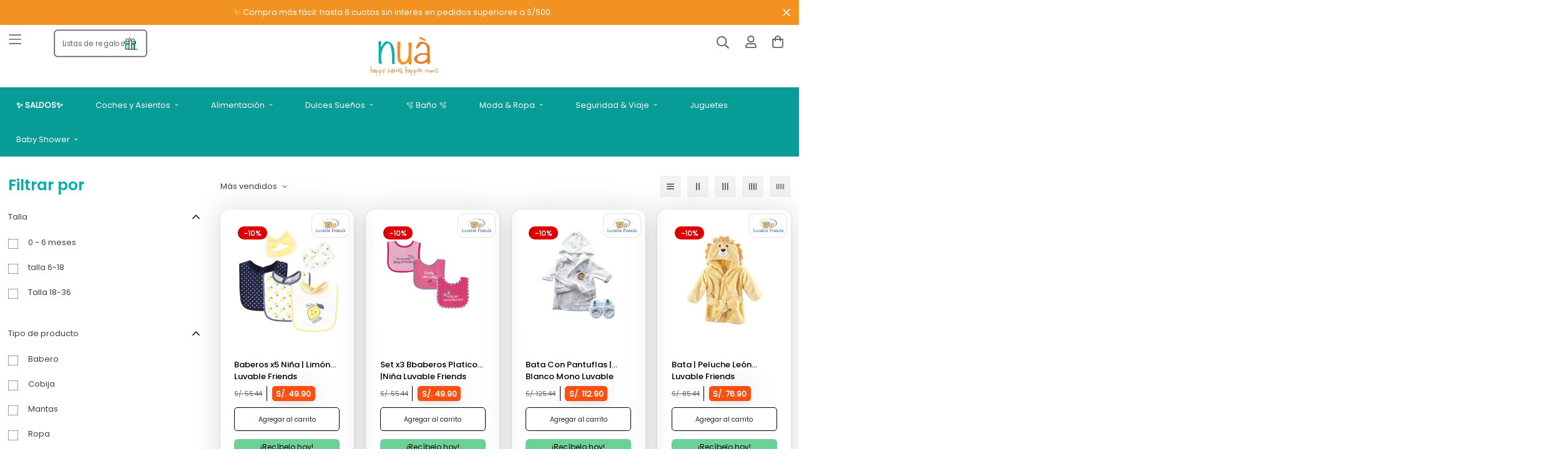

--- FILE ---
content_type: text/html; charset=utf-8
request_url: https://nua.pe/collections/luvable-friends
body_size: 80328
content:


<!doctype html>
<html
  class="no-js supports-no-cookies"
  lang="es"
  data-template="collection"
  
>
<head>
	<meta charset="utf-8">
	<meta http-equiv="X-UA-Compatible" content="IE=edge">
	<meta name="viewport" content="width=device-width, initial-scale=1, maximum-scale=1.0, user-scalable=0">
	<meta name="theme-color" content="#ff4e0f"><link rel="canonical" href="https://nua.pe/collections/luvable-friends"><link rel="preload" as="style" href="//nua.pe/cdn/shop/t/22/assets/collection.css?v=64423492585840818901706752737"><link rel="preload" as="style" href="//nua.pe/cdn/shop/t/22/assets/theme.css?v=91442140817872504631744391372">


<link rel="dns-prefetch" href="https://nua.pe/collections/luvable-friends" crossorigin>
<link rel="dns-prefetch" href="https://cdn.shopify.com" crossorigin>
<link rel="preconnect" href="https://nua.pe/collections/luvable-friends" crossorigin>
<link rel="preconnect" href="https://cdn.shopify.com" crossorigin>
<link rel="preload" as="style" href="//nua.pe/cdn/shop/t/22/assets/chunk.css?v=176808580991907767311706752742">
<link rel="preload" as="script" href="//nua.pe/cdn/shop/t/22/assets/app.min.js?v=32251531535379523771744391369">
<link rel="preload" as="script" href="//nua.pe/cdn/shop/t/22/assets/foxkit-app.min.js?v=48166617155657649261706752741">
<link rel="preload" as="script" href="//nua.pe/cdn/shop/t/22/assets/lazy-image.min.js?v=164341435460352801361706752741">

<link rel="shortcut icon" href="//nua.pe/cdn/shop/files/favicon-nua.png?crop=center&height=32&v=1666282258&width=32" type="image/png"><title>Luvable Friends</title><meta property="og:site_name" content="Nua Baby">
<meta property="og:url" content="https://nua.pe/collections/luvable-friends">
<meta property="og:title" content="Luvable Friends">
<meta property="og:type" content="product.group">
<meta property="og:description" content="En NUA encuentras productos especializados para bebés que refuerzan su seguridad, comodidad, entretenimiento y aprendizaje."><meta property="og:image" content="http://nua.pe/cdn/shop/collections/og_image.jpg?v=1650571536">
<meta property="og:image:secure_url" content="https://nua.pe/cdn/shop/collections/og_image.jpg?v=1650571536">
<meta property="og:image:width" content="307">
<meta property="og:image:height" content="306"><meta name="twitter:card" content="summary_large_image">
<meta name="twitter:title" content="Luvable Friends">
<meta name="twitter:description" content="En NUA encuentras productos especializados para bebés que refuerzan su seguridad, comodidad, entretenimiento y aprendizaje.">

<style media="print" id="mn-font-style">
  @font-face {  font-family: SF-Heading-font;  font-weight:https://cdn.shopify.com/s/files/1/0612/3208/7213/files/Poppins-SemiBold.ttf?v=1683580660;  src: url(https://cdn.shopify.com/s/files/1/0612/3208/7213/files/Poppins-SemiBold.ttf?v=1683580660);  font-display: swap;}:root {  --font-stack-header: SF-Heading-font;  --font-weight-header: 400;}@font-face {  font-family: SF-Body-font;  font-weight:https://cdn.shopify.com/s/files/1/0612/3208/7213/files/Poppins-Regular.ttf?v=1683580660;  src: url(https://cdn.shopify.com/s/files/1/0612/3208/7213/files/Poppins-Regular.ttf?v=1683580660);  font-display: swap;}:root {  --font-stack-body: 'SF-Body-font';  --font-weight-body: 400;;}
</style>
<style media="print" id="mn-critical-css">
  html{font-size:calc(var(--font-base-size,16) * 1px)}body{font-family:var(--font-stack-body)!important;font-weight:var(--font-weight-body);font-style:var(--font-style-body);color:var(--color-body-text);font-size:calc(var(--font-base-size,16) * 1px);line-height:calc(var(--base-line-height) * 1px);scroll-behavior:smooth}body .h1,body .h2,body .h3,body .h4,body .h5,body .h6,body h1,body h2,body h3,body h4,body h5,body h6{font-family:var(--font-stack-header);font-weight:var(--font-weight-header);font-style:var(--font-style-header);color:var(--color-heading-text);line-height:normal}body .h1,body h1{font-size:calc(((var(--font-h1-mobile))/ (var(--font-base-size))) * 1rem)}body .h2,body h2{font-size:calc(((var(--font-h2-mobile))/ (var(--font-base-size))) * 1rem)}body .h3,body h3{font-size:calc(((var(--font-h3-mobile))/ (var(--font-base-size))) * 1rem)}body .h4,body h4{font-size:calc(((var(--font-h4-mobile))/ (var(--font-base-size))) * 1rem)}body .h5,body h5{font-size:calc(((var(--font-h5-mobile))/ (var(--font-base-size))) * 1rem)}body .h6,body h6{font-size:calc(((var(--font-h6-mobile))/ (var(--font-base-size))) * 1rem);line-height:1.4}@media only screen and (min-width:768px){body .h1,body h1{font-size:calc(((var(--font-h1-desktop))/ (var(--font-base-size))) * 1rem)}body .h2,body h2{font-size:calc(((var(--font-h2-desktop))/ (var(--font-base-size))) * 1rem)}body .h3,body h3{font-size:calc(((var(--font-h3-desktop))/ (var(--font-base-size))) * 1rem)}body .h4,body h4{font-size:calc(((var(--font-h4-desktop))/ (var(--font-base-size))) * 1rem)}body .h5,body h5{font-size:calc(((var(--font-h5-desktop))/ (var(--font-base-size))) * 1rem)}body .h6,body h6{font-size:calc(((var(--font-h6-desktop))/ (var(--font-base-size))) * 1rem)}}.swiper-wrapper{display:flex}.swiper-container:not(.swiper-container-initialized) .swiper-slide{width:calc(100% / var(--items,1));flex:0 0 auto}@media (max-width:1023px){.swiper-container:not(.swiper-container-initialized) .swiper-slide{min-width:40vw;flex:0 0 auto}}@media (max-width:767px){.swiper-container:not(.swiper-container-initialized) .swiper-slide{min-width:66vw;flex:0 0 auto}}.opacity-0{opacity:0}.opacity-100{opacity:1!important;}.placeholder-background{position:absolute;top:0;right:0;bottom:0;left:0;pointer-events:none}.placeholder-background--animation{background-color:#000;animation:placeholder-background-loading 1.5s infinite linear}[data-image-loading]{position:relative}[data-image-loading]:after{content:'';background-color:#000;animation:placeholder-background-loading 1.5s infinite linear;position:absolute;top:0;left:0;width:100%;height:100%;z-index:1}[data-image-loading] img.lazyload{opacity:0}[data-image-loading] img.lazyloaded{opacity:1}.no-js [data-image-loading]{animation-name:none}.lazyload--fade-in{opacity:0;transition:.25s all}.lazyload--fade-in.lazyloaded{opacity:1}@media (min-width:768px){.hidden.md\:block{display:block!important}.hidden.md\:flex{display:flex!important}.hidden.md\:grid{display:grid!important}}@media (min-width:1024px){.hidden.lg\:block{display:block!important}.hidden.lg\:flex{display:flex!important}.hidden.lg\:grid{display:grid!important}}@media (min-width:1280px){.hidden.xl\:block{display:block!important}.hidden.xl\:flex{display:flex!important}.hidden.xl\:grid{display:grid!important}}

  h1, .h1,
  h2, .h2,
  h3, .h3,
  h4, .h4,
  h5, .h5,
  h6, .h6 {
    letter-spacing: 0px;
  }
</style>

  <script>
  // https://codebeautify.org/jsviewer

  function _debounce(fn, wait = 300) {
    let t;
    return (...args) => {
      clearTimeout(t);
      t = setTimeout(() => fn.apply(this, args), wait);
    };
  }

  try {
    window.MinimogSettings = window.MinimogSettings || {};
    window.___mnag = 'userA' + (window.___mnag1 || '') + 'gent';

    var _mh = document.querySelector('header.sf-header__mobile');
    var _dh = document.querySelector('header.sf-header__desktop');
    // Set header height
    function _shh() {
      if (!_mh || !_dh) {
        _mh = document.querySelector('header.sf-header__mobile');
        _dh = document.querySelector('header.sf-header__desktop');
      }
      // Header
      var _hd = window.innerWidth < 1024 ? _mh : _dh;
      if (_hd) {
        document.documentElement.style.setProperty('--sf-header-height', _hd.offsetHeight + 'px');
        window.MinimogSettings.headerHeight = _hd.offsetHeight;
      }
    }

    // setTopbarHeight
    function _stbh() {
      // Topbar
      var _tb = document.querySelector('.sf-topbar');
      if (_tb) {
        document.documentElement.style.setProperty('--sf-topbar-height', _tb.offsetHeight + 'px');
        window.MinimogSettings.topbarHeight = _tb.offsetHeight;
      }
    }

    // setAnnouncementHeight
    function _sah() {
      // announcement_bar
      var _ab = document.querySelector('.announcement-bar');
      if (_ab) {
        document.documentElement.style.setProperty('--sf-announcement-height', _ab.offsetHeight + 'px');
        window.MinimogSettings.topbarHeight = _ab.offsetHeight;
      }
    }

    // setMainContentPadding
    function _smcp() {
      // pageTemplate
      var _pt = document.documentElement.dataset.template;
      if (window.innerWidth >= 1024) {
        if (_dh && _dh.dataset.transparent === "true") {
          if (_pt === 'index' || _pt === 'collection') {
            document.documentElement.style.setProperty('--main-content-padding-top', '0px');
          }
        }
      } else {
        document.documentElement.style.removeProperty('--main-content-padding-top');
      }
    }

    // calculateSectionsHeight
    function _csh() {_shh();_stbh();_sah();_smcp();}
    window.addEventListener('resize', _debounce(_csh, 1000));

    document.documentElement.className = document.documentElement.className.replace('supports-no-cookies', 'supports-cookies').replace('no-js', 'js');
  } catch (error) {
    console.warn('Failed to execute critical scripts', error);
  }

  try {
    // Page speed agent
    var _nu = navigator[window.___mnag];
    var _psas = [
      {
        'b': 'ome-Li',
        'c': 'ghth',
        'd': 'ouse',
        'a': 'Chr',
      },
      {
        'd': 'hts',
        'a': 'Sp',
        'c': 'nsig',
        'b': 'eed I',
      },
      {
        'b': ' Lin',
        'd': '6_64',
        'a': 'X11;',
        'c': 'ux x8',
      }
    ];
    function __fn(i) {
      return Object.keys(_psas[i]).sort().reduce(function (a, c) { return a + _psas[i][c] }, '');
    }

    var __isPSA = (_nu.indexOf(__fn(0)) > -1 || _nu.indexOf(__fn(1)) > -1 || _nu.indexOf(__fn(2)) > -1);
    // var __isPSA = true

    window.___mnag = '!1';
    _psas = null;
  } catch (err) {
    var __isPSA = false;
    var _psas = null;
    window.___mnag = '!1';
  }

  // activateFontAndCriticalCSS
  function afnc() {
    // fontStyle & criticalStyle
    var cs = document.getElementById('mn-critical-css');
    var fs = document.getElementById('mn-font-style');
    if (cs) cs.media = 'all';
    if (fs) fs.media = 'all';
  }

  if (!__isPSA) afnc();

  // __activateStyle(this)
  function __as(l) {
    l.rel = 'stylesheet';
    l.media = 'all';
    l.removeAttribute('onload');
  }

  // _onChunkStyleLoad(this)
  function __ocsl(l) {
    if (!__isPSA) __as(l);
  }

  window.__isPSA = __isPSA;
</script>

  
<style data-shopify>:root {		/* BODY */		--base-line-height: 28;		/* PRIMARY COLORS */		--color-primary: #ff4e0f;		--plyr-color-main: #ff4e0f;		--color-primary-darker: #d13700;		/* TEXT COLORS */		--color-body-text: #414141;		--color-heading-text: #000000;		--color-sub-text: #666666;		--color-text-link: #000000;		--color-text-link-hover: #999999;		/* BUTTON COLORS */		--color-btn-bg:  #ff4e0f;		--color-btn-bg-hover: #ff4e0f;		--color-btn-text: #ffffff;		--color-btn-text-hover: #ffffff;    	--color-btn-secondary-border: #000000;    	--color-btn-secondary-text: #000000;		--btn-letter-spacing: 0px;		--btn-border-radius: 5px;		--btn-border-width: 1px;		--btn-line-height: 23px;				/* PRODUCT COLORS */		--product-title-color: #000000;		--product-sale-price-color: #666666;		--product-regular-price-color: #000000;		--product-type-color: #666666;		--product-desc-color: #666666;		/* TOPBAR COLORS */		--color-topbar-background: #ffffff;		--color-topbar-text: #000000;		/* MENU BAR COLORS */		--color-menu-background: #000000;		--color-menu-text: #f8f8f8;		/* BORDER COLORS */		--color-border: #dedede;		/* FOOTER COLORS */		--color-footer-text: #000000;		--color-footer-subtext: #666666;		--color-footer-background: #f5f5f5;		--color-footer-link: #666666;		--color-footer-link-hover: #000000;		--color-footer-background-mobile: #F5F5F5;		/* FOOTER BOTTOM COLORS */		--color-footer-bottom-text: #000;		--color-footer-bottom-background: #f5f5f5;		--color-footer-bottom-background-mobile: #F5F5F5;		/* HEADER */		--color-header-text: #666666;		--color-header-transparent-text: #000000;		--color-main-background: #ffffff;		--color-field-background: #ffffff;		--color-header-background: #ffffff;		--color-cart-wishlist-count: #ffffff;		--bg-cart-wishlist-count: #de0000;		--swatch-item-background-default: #f7f8fa;		--text-gray-400: #777777;		--text-gray-9b: #9b9b9b;		--text-black: #000000;		--text-white: #ffffff;		--bg-gray-400: #f7f8fa;		--bg-black: #000000;		--rounded-full: 9999px;		--border-color-1: #eeeeee;		--border-color-2: #b2b2b2;		--border-color-3: #d2d2d2;		--border-color-4: #737373;		--color-secondary: #666666;		--color-success: #3a8735;		--color-warning: #ff706b;		--color-info: #959595;		--color-disabled: #cecece;		--bg-disabled: #f7f7f7;		--bg-hover: #737373;		--bg-color-tooltip: #000000;		--text-color-tooltip: #ffffff;		--color-image-overlay: #000000;		--opacity-image-overlay: 0.2;		--theme-shadow: 0 5px 15px 0 rgba(0, 0, 0, 0.07);    	--arrow-select-box: url(//nua.pe/cdn/shop/t/22/assets/ar-down.svg?v=92728264558441377851706752743);		/* FONT SIZES */		--font-base-size: 18;		--font-btn-size: 16px;		--font-btn-weight: 500;		--font-h1-desktop: 33;		--font-h1-mobile: 31;		--font-h2-desktop: 26;		--font-h2-mobile: 23;		--font-h3-desktop: 19;		--font-h3-mobile: 17;		--font-h4-desktop: 17;		--font-h4-mobile: 15;		--font-h5-desktop: 14;		--font-h5-mobile: 13;		--font-h6-desktop: 13;		--font-h6-mobile: 12;    	--arrow-down-url: url(//nua.pe/cdn/shop/t/22/assets/arrow-down.svg?v=157552497485556416461706752741);    	--arrow-down-white-url: url(//nua.pe/cdn/shop/t/22/assets/arrow-down-white.svg?v=70535736727834135531706752741);    	--product-title-line-clamp: 1;		--spacing-sections-desktop: 100px;        --spacing-sections-tablet: 75px;        --spacing-sections-mobile: 50px;	}
</style><link media="print" onload="this.media = 'all'" rel="stylesheet" href="//nua.pe/cdn/shop/t/22/assets/collection.css?v=64423492585840818901706752737"><link type="text/css" href="//nua.pe/cdn/shop/t/22/assets/custom.css?v=105997007003712207781706752741" rel="stylesheet">

<style data-shopify>body {
    --container-width: 1610;
    --fluid-container-width: 1480px;
    --fluid-container-offset: 45px;
    background-color: #ffffff;
  }
  [style*="--aspect-ratio"]:before {
    padding-top: calc(100% / (0.0001 + var(--aspect-ratio, 16/9)));
  }
  @media ( max-width: 767px ) {
    [style*="--aspect-ratio"]:before {
      padding-top: calc(100% / (0.0001 + var(--aspect-ratio-mobile, var(--aspect-ratio, 16/9)) ));
    }
  }</style>

  

  <link href="//nua.pe/cdn/shop/t/22/assets/theme.css?v=91442140817872504631744391372" rel="stylesheet" type="text/css" media="all" />
  <link href="//nua.pe/cdn/shop/t/22/assets/chunk.css?v=176808580991907767311706752742" rel="stylesheet" type="text/css" media="all" />

  <script src="//nua.pe/cdn/shop/t/22/assets/theme-global.js?v=57777481096624029791706752736" defer="defer"></script>
  <script src="//nua.pe/cdn/shop/t/22/assets/product-form.min.js?v=86221198764360150501706752743" defer="defer"></script>
  <script src="//nua.pe/cdn/shop/t/22/assets/lazy-image.min.js?v=164341435460352801361706752741" defer="defer"></script>


  
  <script>window.performance && window.performance.mark && window.performance.mark('shopify.content_for_header.start');</script><meta name="google-site-verification" content="KYtrBi7aplJrZ7YZpcn6a9so3slSXsOqhhjHJRQvoBw">
<meta name="facebook-domain-verification" content="hwykm1jl06gf9x5zjui1irgk0q8ezq">
<meta id="shopify-digital-wallet" name="shopify-digital-wallet" content="/61232087213/digital_wallets/dialog">
<link rel="alternate" type="application/atom+xml" title="Feed" href="/collections/luvable-friends.atom" />
<link rel="next" href="/collections/luvable-friends?page=2">
<link rel="alternate" type="application/json+oembed" href="https://nua.pe/collections/luvable-friends.oembed">
<script async="async" src="/checkouts/internal/preloads.js?locale=es-PE"></script>
<script id="shopify-features" type="application/json">{"accessToken":"42630b94a89fbb0f1e607e36f41a4b7d","betas":["rich-media-storefront-analytics"],"domain":"nua.pe","predictiveSearch":true,"shopId":61232087213,"locale":"es"}</script>
<script>var Shopify = Shopify || {};
Shopify.shop = "nua-baby.myshopify.com";
Shopify.locale = "es";
Shopify.currency = {"active":"PEN","rate":"1.0"};
Shopify.country = "PE";
Shopify.theme = {"name":"PRODUCCION | NuaPeruCluster\/main","id":135192182957,"schema_name":"CLUSTER | NUA","schema_version":"3.0.0","theme_store_id":null,"role":"main"};
Shopify.theme.handle = "null";
Shopify.theme.style = {"id":null,"handle":null};
Shopify.cdnHost = "nua.pe/cdn";
Shopify.routes = Shopify.routes || {};
Shopify.routes.root = "/";</script>
<script type="module">!function(o){(o.Shopify=o.Shopify||{}).modules=!0}(window);</script>
<script>!function(o){function n(){var o=[];function n(){o.push(Array.prototype.slice.apply(arguments))}return n.q=o,n}var t=o.Shopify=o.Shopify||{};t.loadFeatures=n(),t.autoloadFeatures=n()}(window);</script>
<script id="shop-js-analytics" type="application/json">{"pageType":"collection"}</script>
<script defer="defer" async type="module" src="//nua.pe/cdn/shopifycloud/shop-js/modules/v2/client.init-shop-cart-sync_-aut3ZVe.es.esm.js"></script>
<script defer="defer" async type="module" src="//nua.pe/cdn/shopifycloud/shop-js/modules/v2/chunk.common_jR-HGkUL.esm.js"></script>
<script type="module">
  await import("//nua.pe/cdn/shopifycloud/shop-js/modules/v2/client.init-shop-cart-sync_-aut3ZVe.es.esm.js");
await import("//nua.pe/cdn/shopifycloud/shop-js/modules/v2/chunk.common_jR-HGkUL.esm.js");

  window.Shopify.SignInWithShop?.initShopCartSync?.({"fedCMEnabled":true,"windoidEnabled":true});

</script>
<script>(function() {
  var isLoaded = false;
  function asyncLoad() {
    if (isLoaded) return;
    isLoaded = true;
    var urls = ["https:\/\/static.klaviyo.com\/onsite\/js\/klaviyo.js?company_id=S8RczG\u0026shop=nua-baby.myshopify.com"];
    for (var i = 0; i < urls.length; i++) {
      var s = document.createElement('script');
      s.type = 'text/javascript';
      s.async = true;
      s.src = urls[i];
      var x = document.getElementsByTagName('script')[0];
      x.parentNode.insertBefore(s, x);
    }
  };
  if(window.attachEvent) {
    window.attachEvent('onload', asyncLoad);
  } else {
    window.addEventListener('load', asyncLoad, false);
  }
})();</script>
<script id="__st">var __st={"a":61232087213,"offset":-18000,"reqid":"ac5bde47-6025-442a-a695-641734d9be1d-1769011921","pageurl":"nua.pe\/collections\/luvable-friends","u":"6062a532068c","p":"collection","rtyp":"collection","rid":284927885485};</script>
<script>window.ShopifyPaypalV4VisibilityTracking = true;</script>
<script id="captcha-bootstrap">!function(){'use strict';const t='contact',e='account',n='new_comment',o=[[t,t],['blogs',n],['comments',n],[t,'customer']],c=[[e,'customer_login'],[e,'guest_login'],[e,'recover_customer_password'],[e,'create_customer']],r=t=>t.map((([t,e])=>`form[action*='/${t}']:not([data-nocaptcha='true']) input[name='form_type'][value='${e}']`)).join(','),a=t=>()=>t?[...document.querySelectorAll(t)].map((t=>t.form)):[];function s(){const t=[...o],e=r(t);return a(e)}const i='password',u='form_key',d=['recaptcha-v3-token','g-recaptcha-response','h-captcha-response',i],f=()=>{try{return window.sessionStorage}catch{return}},m='__shopify_v',_=t=>t.elements[u];function p(t,e,n=!1){try{const o=window.sessionStorage,c=JSON.parse(o.getItem(e)),{data:r}=function(t){const{data:e,action:n}=t;return t[m]||n?{data:e,action:n}:{data:t,action:n}}(c);for(const[e,n]of Object.entries(r))t.elements[e]&&(t.elements[e].value=n);n&&o.removeItem(e)}catch(o){console.error('form repopulation failed',{error:o})}}const l='form_type',E='cptcha';function T(t){t.dataset[E]=!0}const w=window,h=w.document,L='Shopify',v='ce_forms',y='captcha';let A=!1;((t,e)=>{const n=(g='f06e6c50-85a8-45c8-87d0-21a2b65856fe',I='https://cdn.shopify.com/shopifycloud/storefront-forms-hcaptcha/ce_storefront_forms_captcha_hcaptcha.v1.5.2.iife.js',D={infoText:'Protegido por hCaptcha',privacyText:'Privacidad',termsText:'Términos'},(t,e,n)=>{const o=w[L][v],c=o.bindForm;if(c)return c(t,g,e,D).then(n);var r;o.q.push([[t,g,e,D],n]),r=I,A||(h.body.append(Object.assign(h.createElement('script'),{id:'captcha-provider',async:!0,src:r})),A=!0)});var g,I,D;w[L]=w[L]||{},w[L][v]=w[L][v]||{},w[L][v].q=[],w[L][y]=w[L][y]||{},w[L][y].protect=function(t,e){n(t,void 0,e),T(t)},Object.freeze(w[L][y]),function(t,e,n,w,h,L){const[v,y,A,g]=function(t,e,n){const i=e?o:[],u=t?c:[],d=[...i,...u],f=r(d),m=r(i),_=r(d.filter((([t,e])=>n.includes(e))));return[a(f),a(m),a(_),s()]}(w,h,L),I=t=>{const e=t.target;return e instanceof HTMLFormElement?e:e&&e.form},D=t=>v().includes(t);t.addEventListener('submit',(t=>{const e=I(t);if(!e)return;const n=D(e)&&!e.dataset.hcaptchaBound&&!e.dataset.recaptchaBound,o=_(e),c=g().includes(e)&&(!o||!o.value);(n||c)&&t.preventDefault(),c&&!n&&(function(t){try{if(!f())return;!function(t){const e=f();if(!e)return;const n=_(t);if(!n)return;const o=n.value;o&&e.removeItem(o)}(t);const e=Array.from(Array(32),(()=>Math.random().toString(36)[2])).join('');!function(t,e){_(t)||t.append(Object.assign(document.createElement('input'),{type:'hidden',name:u})),t.elements[u].value=e}(t,e),function(t,e){const n=f();if(!n)return;const o=[...t.querySelectorAll(`input[type='${i}']`)].map((({name:t})=>t)),c=[...d,...o],r={};for(const[a,s]of new FormData(t).entries())c.includes(a)||(r[a]=s);n.setItem(e,JSON.stringify({[m]:1,action:t.action,data:r}))}(t,e)}catch(e){console.error('failed to persist form',e)}}(e),e.submit())}));const S=(t,e)=>{t&&!t.dataset[E]&&(n(t,e.some((e=>e===t))),T(t))};for(const o of['focusin','change'])t.addEventListener(o,(t=>{const e=I(t);D(e)&&S(e,y())}));const B=e.get('form_key'),M=e.get(l),P=B&&M;t.addEventListener('DOMContentLoaded',(()=>{const t=y();if(P)for(const e of t)e.elements[l].value===M&&p(e,B);[...new Set([...A(),...v().filter((t=>'true'===t.dataset.shopifyCaptcha))])].forEach((e=>S(e,t)))}))}(h,new URLSearchParams(w.location.search),n,t,e,['guest_login'])})(!0,!0)}();</script>
<script integrity="sha256-4kQ18oKyAcykRKYeNunJcIwy7WH5gtpwJnB7kiuLZ1E=" data-source-attribution="shopify.loadfeatures" defer="defer" src="//nua.pe/cdn/shopifycloud/storefront/assets/storefront/load_feature-a0a9edcb.js" crossorigin="anonymous"></script>
<script data-source-attribution="shopify.dynamic_checkout.dynamic.init">var Shopify=Shopify||{};Shopify.PaymentButton=Shopify.PaymentButton||{isStorefrontPortableWallets:!0,init:function(){window.Shopify.PaymentButton.init=function(){};var t=document.createElement("script");t.src="https://nua.pe/cdn/shopifycloud/portable-wallets/latest/portable-wallets.es.js",t.type="module",document.head.appendChild(t)}};
</script>
<script data-source-attribution="shopify.dynamic_checkout.buyer_consent">
  function portableWalletsHideBuyerConsent(e){var t=document.getElementById("shopify-buyer-consent"),n=document.getElementById("shopify-subscription-policy-button");t&&n&&(t.classList.add("hidden"),t.setAttribute("aria-hidden","true"),n.removeEventListener("click",e))}function portableWalletsShowBuyerConsent(e){var t=document.getElementById("shopify-buyer-consent"),n=document.getElementById("shopify-subscription-policy-button");t&&n&&(t.classList.remove("hidden"),t.removeAttribute("aria-hidden"),n.addEventListener("click",e))}window.Shopify?.PaymentButton&&(window.Shopify.PaymentButton.hideBuyerConsent=portableWalletsHideBuyerConsent,window.Shopify.PaymentButton.showBuyerConsent=portableWalletsShowBuyerConsent);
</script>
<script data-source-attribution="shopify.dynamic_checkout.cart.bootstrap">document.addEventListener("DOMContentLoaded",(function(){function t(){return document.querySelector("shopify-accelerated-checkout-cart, shopify-accelerated-checkout")}if(t())Shopify.PaymentButton.init();else{new MutationObserver((function(e,n){t()&&(Shopify.PaymentButton.init(),n.disconnect())})).observe(document.body,{childList:!0,subtree:!0})}}));
</script>
<script id='scb4127' type='text/javascript' async='' src='https://nua.pe/cdn/shopifycloud/privacy-banner/storefront-banner.js'></script>
<script>window.performance && window.performance.mark && window.performance.mark('shopify.content_for_header.end');</script>


<style>
    @font-face {
        font-family: 'MfHeyPrettyGirl';
        src: url("https://cdn.shopify.com/s/files/1/0612/3208/7213/files/MfHeyPrettyGirl.woff2?v=1664773153") format('woff2'),
            url("https://cdn.shopify.com/s/files/1/0612/3208/7213/files/MfHeyPrettyGirl.woff?v=1664773164") format('woff');
        font-weight: normal;
        font-style: normal;
        font-display: swap;
    }

    :root {
      --nua-box-shadow: 0px 1px 48px #00000026, 0px 4px 8px #0000000f,  0px 0px 1px #00000052;
      --nua-color-rojo: #de0000;
      --nua-principal-oscuro: #00b1aa;
      --nua-secundario-oscuro: #ff7201;
      --nua-terciario-oscuro: #ff4e0f;
      --nua-doodle-font: 'Poppins', sans-serif !important;
    }

      .CLUSTER h1, .CLUSTER h2, .CLUSTER h3, .CLUSTER h4, .CLUSTER h5, .CLUSTER .h0, .CLUSTER .h1, .CLUSTER .h2, .CLUSTER .h3, .CLUSTER .h4, .CLUSTER .h5 {

        font-family: var(--font-stack-header);
        font-weight: normal !important;
        font-style: normal !important;
        color: var(--nua-principal-oscuro) !important;
      }

    /** HEADER **/

    .CLUSTER.template-index #MainContent {
      margin-top: -8rem;
    }

    .CLUSTER.mobile .CLUSTER-Header .sf-logo .sf-image {
        left: 20%;
    }

    .CLUSTER-Header .sf-logo .sf-image img {
        object-fit: contain;
        width: 100%;
    }

    .CLUSTER-Header .sf-logo .logo-img{
        padding: 0px;
    }

   .CLUSTER-Header .sf-menu-wrapper__desktop {
      background-color: #D9F3F2;
   }

    .sf-menu-wrapper {
      backdrop-filter: blur(5px);
    }

    .CLUSTER .BtnListaRegalos svg{
        height: 2rem;
        width: 2rem;
    }

    .desktop.CLUSTER .BtnListaRegalos{
        height: 3.8rem;
        position: absolute;
        left: 6rem;
        display: flex;
        align-items: center;
        gap: 1rem;
        border: solid 2px;
        padding: 0.5rem 1rem;
        border-radius: 0.5rem;
        transform: scale(0.9);
        text-decoration: none;
        top: 0.4rem;
      z-index: 9;
    }

    .mobile.CLUSTER .BtnListaRegalos{
        height: 4.5rem;
        width: 5rem;
        position: absolute;
        left: 3rem;
        display: flex;
        align-items: center;
        gap: 0rem;
        border: none;
        padding: 0;
        border-radius: 1rem;
        transform: scale(1);
        flex-direction: column-reverse;
        font-size: 0.7rem;
        padding-top: 0.4rem;
        text-align: center;
        line-height: 0.8rem;
    }

    /** HEADER **/

    /** ===================================================BANNER **/
      SliderBanner-component  {
        position: relative;
        display: block;
        overflow: hidden;
      }

      SliderBanner-component SliderBanner-Slider {
        display: block;
      }

      SliderBanner-component .swiper-wrapper {
      	gap: 1rem;


      }

      SliderBanner-component img{

      	width: 100%;

      }


      SliderBanner-component a{

        width: 100%;
        padding-top: 120%;
        display: block;
        background-size: cover;
        border-radius: 1rem;
        position: relative;
        background-size: cover;
        background-position: center center;
        background-repeat: no-repeat;


      }

      SliderBanner-component.imagenUnica a{

    	padding-top: 0;

      }


      SliderBanner-component a span{

        position: absolute;
        bottom: calc(5% + 0.8rem);
        right: 10%;
        color: #fff;
        background-color: var(--nua-secundario-oscuro);
        padding: 0.3rem 0.8rem;
        border-radius: 0.5rem;
        transition: ease 0.3s all;
        margin: 0;
        font-weight: bold;
        font-size: 0.8rem;
        box-shadow: var(--nua-box-shadow);
        box-shadow: 0.1rem 0.1rem 0rem #c23300;
        border-bottom: solid 2px #c23300;
        border-right: solid 2px #c23300;
      }

      SliderBanner-component a p{
        position: absolute;
        bottom: 5%;
        left: 5%;
        color: var(--nua-principal-oscuro);
        padding: 1rem 9rem 1rem 1rem;
        border-radius: 1rem;
        transition: ease 0.3s all;
        margin: 0;
        font-size: 1.5rem;
        line-height: normal;
        background-color: #fff;
        box-shadow: var(--nua-box-shadow);
        width: calc(100% - 10%);
        font-family: var(--nua-doodle-font);
    }


  
  .truncate-lines-cluster {
    -webkit-line-clamp: 1;
      -webkit-box-orient: vertical;
      display: -webkit-box;
      overflow: hidden; 
  }
  @media screen and (max-width: 767px) {
    .truncate-lines-cluster {
      -webkit-line-clamp: 2; 
    }
  }
  

      SliderBanner-component .swiper-slide.swiper-slide-active a span{



      }

      SliderBanner-component .Clouds {

          background-image: url(//nua.pe/cdn/shop/t/22/assets/nua-cloud-naranja.png?v=17501);
        height: 9rem;
        width: 100%;
        display: block;
        position: absolute;
        left: 0;
        top: 0rem;
        z-index: 9;
        background-size: 20rem auto;
        background-repeat: repeat-x;
        background: none;

      }



      .mobile.CLUSTER sliderbanner-slider .swiper    {

          width: 220%;

      }
      .mobile.CLUSTER SliderBanner-component  {

        margin-top: -1rem;



      }

      .mobile.CLUSTER SliderBanner-component .Clouds  {


      }

      .mobile.CLUSTER SliderBanner-component a p{

        font-size: 1.2rem;
        line-height: normal;

      }

    /** ===================================================BANNER **/

    /** ===================================================SLIDER CIRCULOS **/
    .CLUSTER SliderCirculos-component .swiper-slide a span{
    background-color: var(--nua-principal-oscuro);
        color: #fff;

    }

    /** ===================================================SLIDER CIRCULOS **/

    /** ===================================================GRID **/
    .ClusterCard .sf__pcard{

        box-shadow: var(--nua-box-shadow);
        border-radius: 0.8rem;
        overflow: hidden;
    }

    .ClusterCard .sf__pcard .sf__pcard-content{

        padding: 5%;

    }

    .ClusterCard .sf__pcard-style-4 .sf__pcard-content .sf__pcard-quick-add {

      width: 100%;
    }

    /** ===================================================GRID **/

    .CLUSTER .sf-breadcrumb {

    border-bottom: 1px solid var(--border-color-1);
        border-top: 1px solid var(--border-color-1);
      margin-bottom: 4rem;
    }



    .sf__btn.sf__btn-primary, a.sf__btn.sf__btn-primary, button.sf__btn.sf__btn-primary {
        height: 4rem;
        box-shadow: 0.1rem 0.1rem 0rem #c23300;
        border-bottom: solid 4px #c23300;
        border-right: solid 4px #c23300;
        border-radius: 0.6rem;
        display: flex;
        align-items: center;
        justify-content: center;

    }

    .btn-disabled, .btn.disabled, .btn:disabled, .btn[disabled], .disabled.shopify-payment-button__button.shopify-payment-button__button--unbranded, .sf__btn-disabled, .sf__btn.disabled, .sf__btn:disabled, .sf__btn[disabled], .shopify-payment-button__button.shopify-payment-button__button--unbranded:disabled, [disabled].shopify-payment-button__button.shopify-payment-button__button--unbranded
    {

        border-color: #c23300 !important;
        color: #ffffff !important;

    }

    .NuaCard.sf__pcard {
        padding: 1rem;
        box-shadow: var(--nua-box-shadow);
        border-radius: 1rem;

    }

    .NuaFeaturedCollection.swiper-container {
    overflow: hidden !important;

    }

  .CLUSTER_featured_promotion .section-my{
    margin-top:50px;
  }

    .CLUSTER .swiper-container {
      margin-top:90px;
      overflow: visible;

    }


    .CLUSTER .product__pickup-availabilities {

      display: none;
    }


    .SkuContainer {

    margin-top: 2rem;
        padding: 0.6rem;
        border: solid 1px #ccc;
        border-radius: 0.5rem;
        background-color: #f1f1f1;
        margin-bottom: 2rem;
        font-size: 0.9rem;

    }


    .CLUSTER .search-container input{

    height: 3.4rem;

    }


    .announcement-bar {
        z-index: 999;


    }

    .CLUSTER .sf-footer__block-inner .link-lv2:last-child a{
      background-image: url(//nua.pe/cdn/shop/t/22/assets/icono-libro-de-reclamaciones_300x300.png?v=110668711155204128691706752737);
        padding-top: 9rem;
        background-size: 9rem;
        background-repeat: no-repeat;
        background-position: 1rem 0.6rem;


    }

    .AlertEscaso {
        padding: 0.6rem 0.8rem;
        border: solid 1px #e2cb00;
        display: block;
        background-color: #fffbdb;
        border-radius: 0.5rem;
        font-size: 0.9rem;

    }


    .CLUSTER .vendor_no_logo{

        position: absolute;
        top: 0.5rem;
        border-radius: 0.5rem;
        border: solid 1px #f37c1f;
        padding: 0.4rem 1rem;
        color: #f37c1f;
        right: 1rem;
        font-weight: bold;
        background-color: #fff;
        opacity: 1;
      	display: block;
    z-index: 9;
      }


    .CLUSTER .vendor_logo  {

    position: absolute;
        top: 0.5rem;
        border-radius: 0.5rem;
        border: solid 1px #f37c1f;
        padding: 0.4rem 1rem;
        color: #f37c1f;
        right: 0.5rem;
        font-weight: bold;
        background-color: #fff;
        opacity: 1;
        display: block;
        width: 4.7rem;
        height: 3rem;
        background-position: center center;
        background-size: 80%;
        background-repeat: no-repeat;
        border-color: #0000001c;
        z-index: 9;
        border-radius: 0.8rem;

    }

    .CLUSTER .cluster_responsive_image .swiper-container{
        margin-top: 0px;
    }

    .CLUSTER .cluster_responsive_image .swiper-container .zoom-in{
        top: 5.25rem;
    }



     .CLUSTER media-gallery {
    position: relative;

     }
     .CLUSTER media-gallery .vendor_logo {

    }



    .mobile.CLUSTER media-gallery .vendor_logo{
        transform: none;
        left: 0;
        right: auto;

    }


    .CLUSTER .announcement-bar__content {

        font-size: 1.4rem;
    }

    .CLUSTER .giftreggie-front .nuaTYC a {
        color: var(--nua-principal-oscuro);
        text-decoration: underline !important;


    }

    .CLUSTER.mobile .prod__sticky-atc .quantity-input {
        display: none;

    }
      .prod__tag-hot {
        background-color:#3fa659;
      }




  
</style>





<style>
:root {
    --cluster-box-shadow: 0px 1px 48px #00000026, 0px 4px 8px #0000000f,  0px 0px 1px #00000052;
   --font-base-size:13;
  --cluster-principal-oscuro: #666;
}


  

.YellowAlert {
  background-color: rgba(255, 234, 138, 0.4);
    padding: 0.5rem 0.8rem;
    border: solid 1px rgba(255, 234, 138, 1);
    border-radius: 0.5rem;  
    font-size: 0.8rem;
}

  

.CLUSTER .scroll-up .header__wrapper {
  box-shadow: none;
}  

.LibroDeReclamaciones {
    max-width: 120px;
    display: block;

  
}

.sf-menu-wrapper, .overscroll-contain {

    backdrop-filter: blur(4px);
    
}

.sf-search-form > span {
  color: #FFF;
}


   




  
.CLUSTER SliderCirculos-component.CuadradoVertical .swiper    {
  

    padding: 0;
    width: 100%;


}
  
.CLUSTER SliderCirculos-component.CuadradoVertical .swiper-wrapper {
  
  gap: 1rem;
  
  }
  

.CLUSTER SliderCirculos-component.CuadradoVertical .swiper-slide a {
  
    width: 100%;
    padding-top: 150%;
    display: block;
    border-radius: 0;
    background-color: #fff;
    background-size: cover;
    transition: all ease .3s;
    background-color: #000;
    transform: scale(1);
  
} 
  
.CLUSTER SliderCirculos-component.CuadradoVertical .swiper-slide a:hover {
  

    transform: scale(0.95);

  
}  
  
  
 
  
  
  
.CLUSTER slidercirculos-component {
  
	overflow: hidden;  
  
  
}  

  



  
  
  
  .CLUSTER SliderCirculos-component .swiper-slide a span {
  
    position: absolute;
    text-align: center;
    font-weight: bold;
    text-transform: uppercase;
    word-break: keep-all;
    border-radius: 100rem;
    width: 100%;
    right: 0;
    left: 0;
    padding: 0.5rem;
    font-size: 0.9rem;
    line-height: 1.1rem;
    top: auto;   
      
  
  
  
  }
  .Titulo {
  padding: 2rem;
    text-align: center;
    
  
  }
  .Titulo h2 {
  padding: 2rem;
    text-align: center;
    
  
  }
  .mobile.CLUSTER SliderCirculos-component .swiper    {

      width: 180%;

  }  
 
  .mobile.CLUSTER SliderCirculos-component .swiper-slide a span {
  
    right: 0;
    left: 0;
    padding: 0.6rem 0.8rem;
    font-size: 1rem;
    line-height: 1rem;
    top: auto;
    bottom: -1.5rem;
  
  
  }   

 

slidercirculos-component {
	display: block;
  
    position: relative;
  overflow: hidden;
    
}

.CLUSTER SliderCirculos-component .swiper{
    padding: 3rem 0 3rem 3rem;
    width: 110%;


}
	



.CLUSTER SliderCirculos-component .swiper .swiper-button-next{
	right: 2rem;


}

.CLUSTER.mobile SliderCirculos-component .swiper .swiper-button-next{


  

}


.CLUSTER SliderCirculos-component .swiper-slide a{
    width: 100%;
    padding-top: 100%;
    display: block;
    border-radius: 100rem;
    background-color: #fff;
    background-size: cover;

	transform: scale(0.8);
	transition: all ease 0.3s;
  background-position: center center;
  
    box-shadow: var(--pampa-box-shadow); 
  
  
}
  
  .CLUSTER SliderCirculos-component .swiper-slide a:hover {
  
	transform: scale(0.9);  
  
  }

  


@keyframes AnimacionColoresNuevo {
	0% {border-color: hsl(1, 100%, 83%);}
  	5% {border-color: hsl(18, 100%, 83%);}
	10% {border-color: hsl(36, 100%, 83%);}
	15% {border-color: hsl(54, 100%, 83%);}
	20% {border-color: hsl(72, 100%, 83%);}
	25% {border-color: hsl(90, 100%, 83%);}
	30% {border-color: hsl(108, 100%, 83%);}
	35% {border-color: hsl(126, 100%, 83%);}
	40% {border-color: hsl(144, 100%, 83%);}
	45% {border-color: hsl(162, 100%, 83%);}
	50% {border-color: hsl(180, 100%, 83%);}
	55% {border-color: hsl(198, 100%, 83%);}
	60% {border-color: hsl(216, 100%, 83%);}
	65% {border-color: hsl(234, 100%, 83%);}
	70% {border-color: hsl(252, 100%, 83%);}
	75% {border-color: hsl(270, 100%, 83%);}
	80% {border-color: hsl(288, 100%, 83%);}
	85% {border-color: hsl(306, 100%, 83%);}
	90% {border-color: hsl(324, 100%, 83%);}
	95% {border-color: hsl(342, 100%, 83%);}
	100% {border-color: hsl(360, 100%, 83%);}
}



	.CLUSTER SliderCirculos-component .swiper-slide a .Nuevo{
	    position: absolute;
	    left: -0.4rem;
	    top: -0.4rem;
	    width: calc(100% + 0.8rem);
	    height: calc(100% + 0.8rem);
	    border-radius: 100rem;
	    border: solid 4px #00CB66;
	    animation-name: AnimacionColoresNuevo;
	    animation-duration: 20s;
	    animation-iteration-count: infinite;


	}
	.CLUSTER SliderCirculos-component .swiper-slide a .Nuevo .Badge {

	    background-size: cover;
	    width: 20%;
	    height: 20%;
	    right: 4%;
	    top: 4%;
	}
	.CLUSTER SliderCirculos-component .swiper-slide a .Descuento{
		position: absolute;
	    left: -0.4rem;
	    top: -0.4rem;
	    width: calc(100% + 0.8rem);
	    height: calc(100% + 0.8rem);
	    border-radius: 100rem;
	    border: solid 4px #D92518;

	}
	.CLUSTER SliderCirculos-component .swiper-slide a .Descuento .Badge {

	    background-size: cover;
	    width: 20%;
	    height: 20%;
	    right: 4%;
	    top: 4%;	
	}
	.CLUSTER SliderCirculos-component .swiper-slide a .dosxuno{
		position: absolute;
	    left: -0.4rem;
	    top: -0.4rem;
	    width: calc(100% + 0.8rem);
	    height: calc(100% + 0.8rem);
	    border-radius: 100rem;
	    border: solid 4px #D92518;

	}	
	
	
	.CLUSTER SliderCirculos-component .swiper-slide a .dosxuno .Badge {
	    background-image: url(//cdn.shopify.com/s/files/1/0612/3208/7213/t/5/assets/2x1-bkg.svg?3709);
	    background-size: cover;
	    width: 20%;
	    height: 20%;
	    right: 4%;
	    top: 4%;	
	}




.CLUSTER SliderCirculos-component .ReelLogos .swiper-slide a{
background-size: 80%;
    background-repeat: no-repeat;
    background-position: center center;
}


.CLUSTER SliderCirculos-component #BannerCategories {
	height: 40vh;
  background-size: cover;
  background-position: center center;
  position: relative;
  display:flex;
	align-items: center;

  position: relative;


}

  
  
  .desktop.CLUSTER SliderCirculos-component #BannerCategories {
      height: 40vh;

  	margin-bottom: -10%;
  }



.CLUSTER SliderCirculos-component #BannerCategories div.Titulo {
width: 100%;
    text-align: left;
    color: #fff;
    margin: 5% 5% 15% 5%;
    position: absolute;
    bottom: 0;
    left: 0;
}
  

.CLUSTER SliderCirculos-component #BannerCategories div.Titulo h2 {
    text-align: left;
    color: #fff;
    font-weight: bold;
    letter-spacing: 0.2rem;
    padding: 0;
  margin: 0;

}  





.CLUSTER SliderCirculos-component #BannerCategories .FlechaScrollAbajo {

    text-align: center;
    position: absolute;
    bottom: 4rem;
    left: 2rem;
    background-color: #fff;
    padding: 2rem 1rem 1rem 1rem;
    width: 7rem;
    height: 7rem;
    transform: scale(0.7);
    border-radius: 100rem;
  
}

.CLUSTER SliderCirculos-component #BannerCategories .FlechaScrollAbajo img{
	transform: rotate(90deg);
  width: 2rem;

}

 
  
.CLUSTER SliderCirculos-component .swiper-slide {
  
     max-width: 25%; 
}
  
  
.CLUSTER .sf__pcard-style-4 .sf__pcard-content .sf__pcard-quick-add .sf__btn {
    padding: 0.5rem;
    font-size: 0.8rem;
    margin-top: 0;
  
}

.CLUSTER .sf__pcard-style-4 .sf__pcard-content .sf__pcard-price .prod__price {
    background-color: var(--nua-terciario-oscuro);
    padding: 0.2rem 0.5rem;
    border-radius: 0.4rem;
    color: #fff;
    margin-top: 1rem;
    font-weight: bold;
    box-shadow: var(--nua-box-shadow);
    margin: 0;

  
}
.CLUSTER .prod__compare_price {
    font-size: 0.8rem;
    margin-right: 0.6rem;  
}
  

.CLUSTER cart-note {
    display: flex;
    gap: 1rem;
  
}
.mobile.CLUSTER cart-note {
display: flex;
    flex-direction: column;
    width: 100%;
  
}
  

.CLUSTER cart-note cart-note-item {
    display: flex;
    flex-direction: column;
    width: 100%;
    gap: 0.5rem;
  
}


.CLUSTER cart-note cart-note-item textarea{
    display: block;
    padding: 0.5rem;
    border: solid 1px #a4a4a4;
    border-radius: 0.5rem;
    box-shadow: 1px 1px 1rem #00000000;
  height: 7rem;
    
  }

.CLUSTER cart-note cart-note-item input {
    width: 100%;
    display: block;
    padding: 0.5rem;
    border: solid 1px #a4a4a4;
    border-radius: 0.5rem;
    box-shadow: 1px 1px 1rem #00000000;
    height: 3rem;
}




.CLUSTER .search-container {
    min-height: 3.4rem;
  
} 



#MainContent {
overflow-x: hidden;
}  
  
  .page-seguimiento-de-pedido #MainContent {
overflow: hidden;
}  
  


gift-container.gift-reggie-buttons {
    display: flex;
    width: 100%;
    flex-direction: column;
    padding: 1rem;
    border: dashed 2px #02b1aa;
    border-radius: 0.8rem;
    background-color: #02b1aa1c;
    gap: 1rem;
  
}


gift-container.gift-reggie-buttons .BtnVolver{
    background: #fff;
    border-radius: 0.5rem;
    padding: 1rem;
    text-align: center;

  
}

gift-container.gift-reggie-buttons .gift-reggie-registry-button {
margin: 0;
  
}
  
  
  
</style>
 
  







<style>
@import url('https://fonts.googleapis.com/css2?family=Poppins:ital,wght@0,100;0,200;0,300;0,400;0,500;0,600;0,700;0,800;0,900;1,100;1,200;1,300;1,400;1,500;1,600;1,700;1,800;1,900&display=swap');
</style>
<style>
   #MainContent .sf__pcard-content  a {
    text-decoration: none !important;
    font-family: "Poppins", sans-serif;
  font-weight: 500;
    height: 3rem;
  font-style: normal;
}

  .CLUSTER .giftreggie-front a{
  	text-decoration: none !important; 
  
  color: #666;
  }

  
  
  
  .CLUSTER .giftreggie-front p a{
  	text-decoration: underline !important; 

  }
  
  .giftreggie-front ul {
  
  	padding: 0;
  }
  
  .CLUSTER .giftreggie-registry-image img{
  
	object-fit: cover;
    width: 100%;
    height: 100%;  
  
  }
  
  
  .CLUSTER .giftreggie-front .event_datetime {
    border: solid 1px;
    color: #64b500;
    background: #e3f4d3;
    padding: 2px 1rem 0px 1rem;
    border-radius: 0.5rem;
    position: absolute;
    right: 0rem;
    top: 0.7rem;
    font-size: 1.3rem; 
  
  }
  
  .CLUSTER .giftreggie-front .Resultados a{
	position: relative;
    display: block;
  
  
  }
  
  .Resultados .registrant, .Resultados .registry_coregistrant {
  	display: block;
  
  }
  
  
  .giftreggie-front .giftreggie-footer, .giftreggie-front h4, .giftreggie-front h3 {
  
     font-family:var(--nua-doodle-font) !important; 
  
  }
  
  .CLUSTER .giftreggie-front .Resultados h4{
    padding-bottom: 0rem;
    font-size: 1.5rem;
  }

  @media only screen and (max-width: 768px) {
  .CLUSTER .giftreggie-front .Resultados h4{
    width: 56%;
    
  }
     .CLUSTER .giftreggie-front .Resultados .registrant{
    width: 55%;
    
  }
    .CLUSTER .giftreggie-front .event_datetime {
    top: 0.7rem;
  }
  }
  
 
  
  .Resultados li{
  padding-bottom: 0.8rem;
  
  }
  
  .CLUSTER .giftreggie-front h4{
  
    font-size: 2rem;
    margin: 0;
    padding-bottom: 1rem;
    line-height: 2rem;
    text-transform: none;
    font-weight: bold !important;
  
  }
  
  
  
  .CLUSTER .giftreggie-front .registry-profile-block {
    box-shadow: var(--cluster-box-shadow);
    margin-bottom: 2rem;
    padding: 1rem;
    border-radius: 1rem;
    max-width: 100%;
    width: 100%;
    background-color: #fff;

  
  }
  
  .CLUSTER .giftreggie-front .registry-profile-block span {
  
    width: calc(50% - 2rem);
    margin-right: 1rem;  
  
  
  }
  
  
  .mobile.CLUSTER .giftreggie-front .registry-profile-block span {
  
  width: 100%;
  
  }
  
  .CLUSTER .giftreggie-front input:disabled {
  
  	display: none;
  }
  
  
body.CLUSTER .giftreggie-front {
 
  
}
  
body.CLUSTER .giftreggie-front input, body.CLUSTER .giftreggie-front select{
  
    width: 100%;
    padding: 0.5rem;
    border-radius: 0.5rem;
    border: solid 1px var(--cluster-principal-oscuro);  
}
  
body.CLUSTER .giftreggie-front .registry-variant input{
  
    width: 4rem;
    text-align: center;

}  
  
  
  
  
body.CLUSTER .giftreggie-front input[type=submit], 
body.CLUSTER .giftreggie-add-to-cart 
  {
padding: 1rem 1.5rem;
    background: var(--cluster-principal-oscuro);
    color: #fff;
    font-size: 1.5rem;
    display: block;
    border: none;
    margin: 0;
    width: 100%;
    border-radius: 1rem;
    margin-bottom: 2rem;
    cursor: pointer;
    transform: scale(1);
    transition: ease 0.3s all;
      text-align: center;

    
  }
  body.CLUSTER .giftreggie-front input[type=submit]:hover,
  body.CLUSTER .giftreggie-add-to-cart:hover {
  	box-shadow: var(--cluster-box-shadow);
  	transform: scale(1.01);
  }  

  
  .CtaCompartir {
  
  
  
  }
  .CtaCompartir .whatsapp{
  
  
  
  }  
  .CtaCompartir .facebook{
  
  
  
  }   
  .CtaCompartir .mail{
  
  
  
  }    
body.CLUSTER .giftreggie-desktop {

  
  }

body.CLUSTER .giftreggie-body td .button {
    background-color: var(--nua-principal-oscuro);
    color: #fff;
    font-size: 1.1rem;
    padding: 1.6rem 1rem;
    height: 0.8rem;
    line-height: 1rem;
    min-height: auto;
    border-radius: 0.5rem;
    border: none;
    display: flex;
    align-items: center;
    justify-content: center;
  
  }  
body.CLUSTER .giftreggie-body td .button:before, body.CLUSTER .giftreggie-body td .button:after {
	border: none;	
      box-shadow: none;
  
  }   
  
body.CLUSTER .giftreggie-mobile {
 

    flex-direction: row;
    flex-shrink: 1;
    flex-wrap: wrap;
    gap: 1rem;  
  
  
  
  }  
body.CLUSTER .giftreggie-mobile ul {
margin: 0;
    padding: 0;
  
  }  
  

  
  .CLUSTER .giftreggie-front .nuaTYC {
  
     display: flex;
    align-items: center;
    justify-content: center;
    padding: 1rem; 
  
  
  }  
   .CLUSTER .giftreggie-front .nuaTYC input {
  
	width: auto;
  
  
  }  
  
body.CLUSTER .giftreggie-mobile li p a  {
  
    font-family: var(--font-heading-family);
    text-decoration: none;
    color: var(--color-icon);
    font-size: 3rem;
    line-height: 3rem;  
  
  }  
  
  
body.CLUSTER .giftreggie-front .giftreggie-body {
    border: none;  
  
  }  
  

  
  
body.CLUSTER .registry-variant table{
  
  
  }
  
  
body.CLUSTER .registry-variant .giftreggie-item-name {
  
	display: block;
    font-size: 1.1rem;
  	text-align: left;
    line-height: 1.6rem;  
}
  
  
body.CLUSTER .registry-variant .money{
    background-color: #01aba4;
    padding: 0.2rem 0.5rem;
    border-radius: 0.4rem;
    color: #fff;
    margin-top: 1rem;
    font-weight: bold;
    box-shadow: var(--nua-box-shadow);
    margin: 0;
    font-size: 1rem;
    padding: 9px 9px;
    display: inline-block;
  
  }
  
body.CLUSTER .giftreggie-item-image a {
  
    display: block;
    position: relative;
    overflow: hidden;
    padding-top: 100%; 
  
  }
  
  
body.CLUSTER .giftreggie-item-image a img{
	object-fit: contain;
    display: block;
    max-width: 100%;
    position: absolute;
    top: 0;
    left: 0;
    height: 100%;
    width: 100%;
    max-height: none;
  
  }
body.CLUSTER .giftreggie-landing-overview, body.CLUSTER .giftreggie-body {
  
    margin: 0 auto; 
  
  
  
  }
  

body.CLUSTER .giftreggie-front h3 {
  
 text-align: center;
  font-size: 2.5rem;
  
  
  }    

  
  
body.CLUSTER .giftreggie-create-buttons {
     display: flex;
    flex-direction: column-reverse; 
  
  }
  
  
body.CLUSTER  .registry-profile .registry-profile-block:last-child {
  
  display: none;
  
  }
  
  body.CLUSTER  .giftreggie-share-linkedin, body.CLUSTER .giftreggie-share-twitter {
  
  display: none !important;
  
  }  


  

  
  
body.CLUSTER .giftreggie-header {
  
    display: flex;
    justify-content: space-between;
    align-items: center;
    padding-bottom: 2rem;

}


  
  

  .CtaRegistry {
  
  
  }
  
  body.CLUSTER .giftreggie-registry-summary {
    background-color: #fff;
    box-shadow: var(--cluster-box-shadow);
    border-radius: 1rem;
    padding: 1rem 3rem;
    margin-bottom: 4rem;
    display: flex;
    gap: 1rem;
    flex-direction: column;
  }
body.CLUSTER .giftreggie-registry-summary a {

  margin: 0;
}  

  
  
  body.CLUSTER .CabeceraLista {

  	height: 50rem;
        position: relative;
    background: none;
    display: none;
  
    
    
  }  
  body.CLUSTER.desktop .CabeceraLista {


  
    
    
  }
  
  
  
  body.CLUSTER .CabeceraLista .giftreggie-description{

        background-image: url(//nua.pe/cdn/shop/t/22/assets/brush-right-green.png?v=183782411468941628701706752742);
    background-size: 100% 100%;
    position: absolute;
    top: 10rem;
    padding-left: 40%;
    padding-top: 3rem;
    padding-bottom: 5rem;
    padding-right: 3rem;
    right: -3rem;
    min-height: 35rem;
    display: flex;
    align-items: center;
    justify-content: center;
    width: calc(100% + 6rem);
    font-size: 2rem;
    text-align: center;
    
    
  }   
  
  
  
  body.CLUSTER .CabeceraLista .giftreggie-registry-title{
	font-size: 4rem;
    width: 50%;
    position: absolute;
    display: flex;
    align-items: center;
    justify-content: flex-start;
    margin-left: -7rem;
    line-height: 4rem;
    text-align: left;
    background-size: 100% 100%;
    color: #fff;
    padding: 4%;
    min-height: 33rem;
    padding-right: 25%;
position: absolute;
    z-index: 9;    
    text-shadow: 1px 1px 1px #000;  
    color: #fff !important;  
    
        background-image: url(//nua.pe/cdn/shop/t/22/assets/brush-left-orange.png?v=159355284699034111281706752737);   
  }  

  body.CLUSTER.mobile .CabeceraLista .giftreggie-registry-title{
    display: flex;
    align-items: center;
    font-size: 3rem;
    padding: 6rem;
    width: calc(100% + 6rem);
    padding-right: 50%;
    background-size: 100% 100%;
    background-color: transparent;
    color: #FFF !important;
    text-shadow: 1px 1px 1px #000;
    min-height: 24rem;
        background-image: url(//nua.pe/cdn/shop/t/22/assets/brush-left-orange.png?v=159355284699034111281706752737);
    
  
  }
  
  body.CLUSTER.desktop .CabeceraLista .giftreggie-registry-title {
    top: -3rem;
    left: 4rem;  
  
  }
  
  
  
  .Proteger {
    border: solid 1px;
    border-radius: 100rem;
    height: 3.7rem;
    padding: 1rem;
    position: relative;
    display: flex;
    align-items: center;
    justify-content: center;

          
  
  }
  .Proteger.Privado {
    color: #daa100;
     background-color: #fcf5df;
  }  
  .Proteger.Publico {
color: #00a11d;
    background-color: #dffce2;
  
  }   
  .Proteger span{

  
  }  
  .Proteger input{
    width: 1rem !important;
    position: absolute;
    right: 1.7rem;
    top: 1.1rem;
    transform: scale(1.5);
  
  }
  
  body.CLUSTER .giftreggie-registry-image {
  
    position: absolute;

    width: 16rem;
	border-radius: 62% 45% 59% 62%;
    overflow: hidden;
    height: 16rem;

    box-shadow: var(--cluster-box-shadow);
      
      
  
  
  }
  body.CLUSTER.desktop .giftreggie-registry-image {
  
    top: 0;
    z-index: 9;
    left: 36%;
  
  
  }  
  body.CLUSTER.mobile .giftreggie-registry-image {
  
	left: 17rem;
    top: 4rem;
    z-index: 9;
    border-radius: 62% 45% 59% 62%;
    
    
  }  
  
  body.CLUSTER .giftreggie-description{
  
    margin-top: 12px;
    font-family: var(--nua-doodle-font);
    font-size: 3rem;
    color: #ffffff;
    text-align: left;
    text-shadow: 1px 1px 3px #0000008f;
  
  }
  body.CLUSTER.mobile .giftreggie-description{
  
    font-size: 1.9rem;
    right: -3rem;
    top: 15rem;
    padding-top: 7rem;
    padding-bottom: 9rem;
    line-height: 2.3rem;
    text-align: center;
  
  } 
  

  
  
  body.CLUSTER.mobile .registry-variant{
  
	width: 100%;
  
  } 
  
  
  

  body.CLUSTER.mobile  .giftreggie-header li{

      display: block;



  }    
 
  
  body.CLUSTER.mobile .CabeceraLista {

  
  }

  
  
  
  .CtaWhatsapp .General {
  

  
  }  
  .CtaWhatsapp .Listas {
  
  	display: none;
  
  }
  
  .share-registry .share-registry {
  
  
  
  }

  
  .CtaCompartir {
  
    text-decoration: none !important;
    color: #666;
    padding: 1rem;
    box-shadow: var(--cluster-box-shadow);
    background-color: #fff;
    border-radius: 0.8rem;
    margin-right: 1rem;
    margin-bottom: 1rem;
    margin-top: 1rem;
    display: inline-block;
    background-size: 2rem;
    background-position: 1rem center;
    background-repeat: no-repeat;
    padding-left: 4rem;      
  
  } 
  
  .CtaCompartir.whatsapp {
  
  	background-image: url([data-uri]);
    
  
  }  
  .CtaCompartir.facebook {
  
    background-image: url([data-uri]);
    
  
  
  }
  
  .CtaCompartir.mail{
  	background-image: url([data-uri]);
  
  }
 
  
  .gift-reggie-registry-button {
  
  
  	position: relative;
  
  }
  
 
  
  
  .CLUSTER .giftreggie-front .BtnListaFisica,   .CLUSTER .giftreggie-front .BtnListaFisicaWhatsapp {
  	
    padding: 1rem 1.5rem;
    background: var(--cluster-principal-oscuro);
    color: #fff;
    font-size: 1.5rem;
    display: block;
    border: none;
    margin: 0;
    width: 100%;
    border-radius: 1rem;
    cursor: pointer;
    transform: scale(1);
    transition: ease 0.3s all;
    text-align: center;
    
  
  }  
   
  .BtnListaFisicaWhatsapp {
  
  
  
  }   
  
  
  .CLUSTER .giftreggie-front .giftreggie-body form.giftreggie-registry-form {
  
    padding: 1rem;
    background-color: #fff;
    box-shadow: var(--cluster-box-shadow);
    border-radius: 1rem;  
    display: block;
    overflow: hidden;  
  }
  
  
  
  .CLUSTER .giftreggie-front .RedesSociales {
  display: none;
  
  }
  
  

 body.CLUSTER .giftreggie-front input[type=submit], body.CLUSTER .giftreggie-add-to-cart {


    background: #ff4e0f;
   
 }   


@media print {
        .no-print, .giftreggie-band, .RedesSociales, .CtaWhatsapp, .giftreggie-registry-summary, .action-buttons, .giftreggie-browse-add-products, .section-footer-padding {
            display: none !important;
        }

        .print-only{
            display: block;
        }
}



.giftreggie-registry .giftreggie-no-products {

    font-size: 18pt;
    display: block;
    padding: 10%;
    text-align: center;  
}  
.gift-reggie-registry-button input {

    width: 100%;
    height: 4rem;
    border: none;
    display: flex;
    align-items: center;
    justify-content: center;
    background-color: var(--nua-principal-oscuro);
    color: #fff;
    padding: 1rem;
    font-size: 1rem;
    border-radius: 0.5rem;
  
}

.gift-reggie-registry-button input:hover{
     box-shadow: 0 0 0 0.2rem #00675d;
    border-color: #00675d; 

}
  







  
  
  
  
</style>



<style>
/** CLUSTER **/
/** 19 ENE **/
:root {

  --cluster-border-radius: 10px;
  --cluster-spacing: 10px;
  --cluster-gray-bkg: #f1f1f1;
}

#MainContent .giftreggie-header{

    padding: var(--cluster-spacing);
    border-radius: var(--cluster-spacing);
    background-color: #f1f1f1;
    display: flex;
    margin: 2rem 0 1rem 0;
    justify-content: space-between;
    align-items: flex-start;
    flex-direction: column;
}

.mobile #MainContent .giftreggie-header{
    align-items: flex-start;
    flex-direction: column;

  
}


#MainContent .registry-profile-block {
    padding: var(--cluster-spacing);
    border-radius: var(--cluster-border-radius);
    width: 100%;
    background: var(--cluster-gray-bkg);
    margin-bottom: calc(var(--cluster-spacing)*2);
    position: relative;
max-width: none;  
}

#MainContent .giftreggie-find .giftreggie-body {
    padding: var(--cluster-spacing);
    border-radius: var(--cluster-border-radius);
    width: 100%;
    background: var(--cluster-gray-bkg);
  border: none;
  
}


.registry-profile input[type='text'], .registry-profile input[type='password'], .registry-profile input[type='email'], .registry-profile textarea, .registry-profile .country-selector{
width: 100% !important;
  
}


.registry-profile .registry-profile-block input {
 text-align: left;
  
}


#MainContent .registry-profile span {
    display: inline-block;
  
}


#MainContent .registry-profile-block p span input[type='file'] {
    display: inline-block;
    width: auto;
    max-width: 100%;
    height: 120px;
    border-radius: 10px;
    border: dashed 2px #66666675;
    display: flex;
    align-items: center;
    justify-content: center;
    margin-top: 10px;
}



#MainContent .giftreggie-front .giftreggie-create-buttons {
    text-align: center;
    display: flex;
    gap: 30px;
    width: 100%;
    flex-direction: column-reverse;
    margin-bottom: 60px;
  
}

#MainContent step {
    display: inline-flex;
    background-color: var(--color-btn-bg);
    border-radius: 100rem;
    color: #fff;
    align-items: center;
    padding: 1rem;
    width: 60px;
    height: 60px;
    flex-direction: column;
    justify-content: center;
    text-align: center;
    position: absolute;
    left: 1rem;
    top: 2rem;
    font-weight: 700;
}
#MainContent step txt{
    padding: 0;
    text-align: center;
    width: 100%;
    margin-top: -7px;
    font-size: 10px;
    font-weight: normal;
  
}

#MainContent .registry-profile-block h4{

    margin-top: 1rem;
    padding: 1rem;
    border-radius: 0.5rem;
    background-color: #fff;
    margin-bottom: 1rem;
    padding-left: 5rem;
    font-size: 1.1rem;
    line-height: 1.3rem;
  
}

#MainContent .registry-profile-block h4 span{

    font-size: 0.8rem;
    font-weight: normal;
    width: 100%;
    padding: 0;
    margin-top: 0.4rem;
    line-height: 1rem;
  
}


#MainContent .registry-profile-block span{
    font-size: 0.8rem;
    font-weight: normal;
    width: 100%;
    padding: 0;
  
}



#MainContent .giftreggie-landing-row {
    border: solid 1px #0000002b;
    margin-top: 24px;
    border-radius: var(--cluster-border-radius);
    background-color: #fff;
    padding: 1rem;
    display: flex;
    gap: 2rem;
    padding: 2rem;
  
}

#MainContent .giftreggie-landing-row content{
width: 80%;
  
}

#MainContent a:hover .giftreggie-landing-row {
    box-shadow: 1px 1px 16px #0000002b;
  
}
  
  

#MainContent .giftreggie-landing-overview{

    max-width: 670px;
    margin: 0 auto;
    margin-top: 1rem;
    margin-bottom: 6rem;
  
}

#MainContent .giftreggie-landing h3{

  text-align: center;
}


#MainContent ul.giftreggie-mobile.giftreggie-view-registry {
    display: flex!important;
    flex-wrap: wrap;
    gap: 1rem;
  margin-top: 1rem;

}

#MainContent table.giftreggie-desktop {


}


#MainContent .giftreggie-admin .giftreggie-registry-form ul li{
    display: flex;
    color: #aaa;
    background-color: #fff;
    border-radius: 10px;
    margin: 0;
    font-size: 1rem;
    flex-direction: row;
    align-items: flex-start;
    justify-content: space-between;
    border: none;
    flex-basis: calc(33.33333% - 0.7rem);
    box-sizing: border-box;
    padding: 10px;
    flex-wrap: wrap;
    gap: 1rem;
    position: relative;
    align-content: space-between;
    background-color: #f1f1f1;
  
  
}




.mobile #MainContent .giftreggie-admin .giftreggie-registry-form ul li{

    flex-basis: 100%;
  
}


#MainContent .giftreggie-admin .giftreggie-registry-form ul li.completado {

    border: solid 4px #00b189;
    opacity: 0.4;
}



#MainContent still-needs {
    position: absolute;
    right: 1rem;
    bottom: 1rem;
    background: #fff;
    padding: 0.2rem 1rem;
    border-radius: 100rem;
    font-size: 0.7rem;
  z-index: 1;
  
}


#MainContent .giftreggie-admin .giftreggie-registry-form ul li.completado still-needs {
    padding: 0;
    background: none;
    top: -11px;
    right: -11px;
    z-index: 99999;
    background: #fff;
    bottom: auto;
    border: solid 2px #fff;
    display: flex;
    align-content: center;
    align-items: center;
    gap: 1rem;
    padding-left: 1rem;
    color: #01aba4;
    font-weight: bold;
  
}


#MainContent .giftreggie-admin .giftreggie-registry-form ul li.completado still-needs svg {
    fill: #00b189;
  
}




#MainContent .giftreggie-admin .giftreggie-registry-form ul li.completado still-needs span{

}
  



#MainContent .giftreggie-admin ul li {

  
}


#MainContent card-image {

    border-radius: 5px;
    overflow: hidden;
    flex-basis: 40%;
  
}

#MainContent card-info{

    flex-basis: calc(60% - 1rem);
  
}



#MainContent card-image img {

    width: 100%;
    max-height: none;
  display: block;
  
}


.gift-reggie .shopify-section-group-header-group {

display: none;
  
}

.gift-reggie .shopify-section-group-footer-group {


}

.gift-reggie .footer-mobile__common {

display: none;
  
}



header-list {

    display: flex;
    justify-content: space-between;
    align-items: center;
    flex-direction: row;
    gap: 1rem;
    padding: 1rem;
    background: #ffffff;
    box-shadow: 1px 1px 21px #0000003d;
  
}

header-list .CtaVolver {

    display: flex;
    align-items: center;
    justify-content: center;
    text-align: center;
    border: solid 1px;
    border-radius: 6px;
    font-size: .7rem;
    padding: 0.8rem 1rem;
    line-height: .7rem;
  
}

header-list h2{

    font-size: 1rem;
    line-height: 1rem;
  
}

#MainContent .giftreggie-pdp-wishlist-cta--button, #MainContent .giftreggie-pdp-registry-cta--button{

    background-image: url([data-uri]);    
    background-repeat: no-repeat;
    background-size: auto 60%;
    background-position: calc(100% - 1rem);
    display: flex;
    padding: 0.7rem;
background-color: var(--nua-principal-oscuro);
    color: #fff;
    border-radius: 8px;  
}



#MainContent profile-container {

    border-radius: var(--cluster-border-radius);
    background-color: var(--nua-principal-oscuro);
    width: 100%;
    display: flex;
    flex-direction: column;
    color: #fff;
    position: relative;
    justify-content: center;  
}
#MainContent event-type {
    font-size: 1.2rem;
    margin-bottom: 0.4rem;
}

  
#MainContent profile-container status{

    position: absolute;
    right: 0;
    top: 0;
    background-color: #fff;
    border-radius: 100rem;
    color: #00b189;
    padding: 10px 17px 10px;
    font-size: 12px;
    display: flex;
    align-items: center;
    justify-content: center;
  
}


#MainContent profile-title {

    font-size: 3rem;
    font-weight: 700;
    line-height: 3rem;
    padding-right: 30%;
    margin-bottom: 0.5rem;
  
}

header-container {

    display: flex;
    gap: 1rem;
    background-color: var(--nua-principal-oscuro);
    padding: 1rem;
    border-radius: 10px;
  
}

.mobile header-container {
    flex-direction: column;
  
}


header-container image-container{

overflow: hidden;
    display: flex;
    border-radius: 8px;
  
}


.giftreggie-front .giftreggie-body {

  border: none;
}


card-actions a {
    width: 100%;
  
}


#MainContent ul.giftreggie-view-registry .agregar.registry-variant{

    color: #aaa;
    background-color: #f1f1f1;
    border-radius: 10px;
    margin: 0;
    font-size: 1rem;
    flex-basis: calc(33.33333% - 0.7rem);
    padding: 10px;
    position: relative;
    display: flex;
    justify-content: center;
    border: dashed #ccc;
    box-sizing: border-box;
    flex-direction: column;
    gap: 10px;
    width: 100%;
    align-items: center;
    align-content: center;
  text-align: center;

  
}

.mobile #MainContent ul.giftreggie-view-registry .agregar.registry-variant{

    flex-basis: 100%;
  
}


#MainContent ul.giftreggie-view-registry .agregar.registry-variant svg {

     width: 30px;
    height: 30px; 
}


#MainContent profile-admin{

    display: flex;
    width: 100%;
    background: #ffffff24;
    margin-top: 1rem;
    padding: 10px;
    border-radius: 8px;
  
}
.mobile #MainContent profile-admin{

    flex-direction: column;
  
}

#MainContent profile-admin p{

    font-size: 0.9rem;
    font-weight: bold;
  
}


#MainContent profile-admin span{
    font-size: 0.7rem;
    font-weight: normal;  
}


#MainContent profile-description{
    font-style: italic;
    display: flex;
    width: 100%;
    background: #ffffff;
    margin-top: 1rem;
    border-radius: 8px;
    padding: 10%;
    text-align: center;
    font-size: 1.4rem;
    line-height: 1.8rem;
    color: #02b189;
    justify-content: center;
}



#MainContent .giftreggie-body {

  border: none;
}


#MainContent .giftreggie-front .giftreggie-body form {

    margin-bottom: 6rem;  
}

#MainContent .giftreggie-add-to-cart {
border: solid;
    margin: 0;
    margin-top: 1rem;
    width: 100%;
    display: flex;
    align-items: center;
    justify-content: center;
    border-color: var(--color-btn-bg,var(--color-primary));
    border-radius: var(--btn-border-radius,0);
    font-size: 1.2rem;
  
}

#MainContent add-to-list-container {

    padding: 0.6rem 1rem 1rem 1rem;
    display: flex;
    flex-direction: column;
    border: dashed 2px #ccc;
    background-color: #fff;
    border-radius: 0.6rem;
  
}

.desktop #MainContent #escanearProducto {
  display: none;
  
}


shopify-section shopify-section-group-header-group {
display: none;
  
}



#MainContent card-needs {
    display: flex;
    flex-direction: row;
    align-items: center;
    gap: 1rem;
    justify-content: space-between;
    width: 100%;
    background: #fff;
    border-radius: 100rem;
    padding: 0.2rem 1rem;
    font-size: 0.8rem;
}

#MainContent card-needs div {
    display: flex;
    align-items: center;
    gap: 0.5rem;
  
}


input:not(.quantity-input__element,.form-control,.scd-item__qty_input,.newsletter__input-st,[type=submit]), textarea:not(.quantity-input__element,.form-control,.scd-item__qty_input,.newsletter__input-st,[type=submit]) {
text-align: center;
  
}

card-info p  {
    font-size: 0.7rem;
    line-height: 0.7rem;
  
}


#MainContent search-container {

    color: #aaa;
    background-color: #f1f1f1;
    border-radius: 10px;
    margin: 0;
    font-size: 1rem;
    flex-basis: calc(33.33333% - 0.7rem);
    padding: 10px;
    position: relative;
    display: flex;
    justify-content: center;
    border: dashed #ccc;
    box-sizing: border-box;
    flex-direction: column;
    gap: 10px;
    width: 100%;
    align-items: center;
    align-content: center;
  margin-top: 1rem;
  
}


#MainContent .giftreggie-front .giftreggie-body search-container form {
    margin-bottom: 0;
  
}

#MainContent card-actions {
    display: flex;
    flex-direction: column;
    gap: 0.5rem;
  
}


#EditBar {

    display: flex;
    position: fixed;
    z-index: 99999999;
    top: 0;
    width: 100%;
    background-color: #fff;
    left: 0;
    margin: 0;
    padding: 1rem;
    justify-content: space-between;
    box-shadow: 1px 1px 10px #00000047;
    height: 5rem;
    align-items: center;
  
}

#EditBar #discard-changes {
    color: #E91E63;
    border-color: #E91E63;
  
}

.giftreggie-landing-row {
    display: flex;
    align-items: center;
    gap: 1rem;
  
}
.giftreggie-landing-row svg {
width: 3rem;
  
}
  

#MainContent .giftreggie-landing-row h3 {
text-align: left;
  
}

#MainContent a {

    text-decoration: underline;
    padding-bottom: 1rem;
  
}


id-validator#IdValidator {

  
}

id-validator#IdValidator img{
    width: 280px;
    margin-bottom: 5%;
  
} 

.mobile id-validator#IdValidator input, .mobile id-validator#IdValidator span{

    width: 100%;
  
}
  
id-validator#IdValidator input-container{
    border-radius: 0.5rem;
    background: #fff;
    padding: 1rem;
    display: flex;
    flex-direction: row;
    align-items: center;
    gap: 1rem;
  margin-bottom: 1rem;
  
}
.mobile id-validator#IdValidator input-container {
    width: 100%;
    flex-direction: column;
    align-items: flex-start;  
}


.shopify-section-group-footer-group {

display: none;
  
}

id-validator#IdValidator #IframeContainer {
    display: none;
position: fixed;
    left: 0;
    width: 100%;
    top: 0;
    height: 100vh;
    padding-top: 4rem;
    background: #fff;
  
}
  

id-validator#IdValidator #registroBM {

    position: absolute;
    left: 0;
    width: 100%;
    top: 4rem;
    height: 100vh;
  
}

  
id-validator#IdValidator #IframeContainer span{

    position: absolute;
    top: 1rem;
    right: 1rem;
    background-color: #ccc;
    z-index: 9;
    padding: 10px 20px;
    width: auto;
    border-radius: 100rem;
    font-size: 0.8rem;
  
}
  
event-type select{
    width: 100%;
    padding: 1rem;
    border: solid 1px #bdbdbd;
    background-color: #fff;
    margin-bottom: 1rem;
    border-radius: 9.4px;
   
 }

feedback {
    display: none;
    background: #fff2ca;
    border: solid 1px #FFC107;
    padding: 10px;
    border-radius: 5px;
    font-size: 12px;
    justify-content: center;
    text-align: center;
    width: 100%;
  
}

share-container {
    display: flex;
    flex-direction: column;
  
}
share-container share-form {
    display: flex;
    flex-direction: column;
    background: #f1f1f1;
    border-radius: 0.5rem;
    padding: 1rem;
  
}
share-container share-form form{

    display: flex;
    flex-direction: column;
  
}

share-container share-form form button{

    padding: 1rem;
    color: #fff;
    background-color: #4CAF50 !important;
    margin-top: 1rem;
    border-radius: 0.5rem;
  
}

#MainContent ul.giftreggie-share-buttons li a  {
color: #FFF;
    font-family: Helvetica;
    border: 0;
    font-size: 12px;
    font-weight: bold;
    padding: 8px 16px;
    border-radius: 8px;
    cursor: pointer;
    display: inline-block;
    padding-left: 36px;
    background-repeat: no-repeat;
    background-position-y: 50%;
    background-position-x: 4px;
  
}
  
.giftreggie-share-buttons .giftreggie-share-twitter {


  
} 

  
.giftreggie-share-buttons .giftreggie-share-whatsapp {

    background-color: #01e676;
    background-image: url(https://faq.whatsapp.com/images/presma/whatsapp/whatsapp_logo_new-2x.png);
  

  
}  
  
#MainContent .giftreggie-registry {
    display: flex;
    flex-direction: column;
    gap: 1rem;
  
}  


#MainContent header-list-container {
    padding: 1rem 1rem;
    display: flex;
    gap: 1rem;
    background: #f1f1f1;
    border-radius: 100rem;

  
}


  

  


.mobile #MainContent header-list-container{
display: none;
  
}



#MainContent header-list-container tab{
    background-color: #ffff;
    padding: 0.5rem 1.2rem;
    border-radius: 6rem;
  cursor: pointer;

  
}

#MainContent header-list-container tab.current{

    background-color: #02ada6;
    color: #fff;
  
}  

.icons8-search { 
display: inline-block;
width: 64px;
height: 64px;
background: url('[data-uri]') 50% 50% no-repeat;
background-size: 100%; }

.icons8-gift { 
display: inline-block;
width: 64px;
height: 64px;
background: url('https://cdn.shopify.com/s/files/1/0612/3208/7213/files/icons8-gift.gif?v=1710861673') 50% 50% no-repeat;
background-size: 100%; }


.icons8-reminders { 
display: inline-block;
width: 64px;
height: 64px;
background: url('[data-uri]') 50% 50% no-repeat;
background-size: 100%; }
  
  

/** CLUSTER **/

</style> 


 







<!-- Google tag (gtag.js) -->
<script async src="https://www.googletagmanager.com/gtag/js?id=AW-10871966940"></script>
<script>
  window.dataLayer = window.dataLayer || [];
  function gtag(){dataLayer.push(arguments);}
  gtag('js', new Date());

  gtag('config', 'AW-10871966940');
</script>

<!-- Google Tag Manager -->
<script>(function(w,d,s,l,i){w[l]=w[l]||[];w[l].push({'gtm.start':
new Date().getTime(),event:'gtm.js'});var f=d.getElementsByTagName(s)[0],
j=d.createElement(s),dl=l!='dataLayer'?'&l='+l:'';j.async=true;j.src=
'https://www.googletagmanager.com/gtm.js?id='+i+dl;f.parentNode.insertBefore(j,f);
})(window,document,'script','dataLayer','GTM-T35S3GC');</script>
<!-- End Google Tag Manager -->

<meta name="facebook-domain-verification" content="x7m56eisulkbjbcx5aum48jmfegbtr" />


  <!-- Hotjar Tracking Code for Nua.pe -->
<script>
    (function(h,o,t,j,a,r){
        h.hj=h.hj||function(){(h.hj.q=h.hj.q||[]).push(arguments)};
        h._hjSettings={hjid:3916099,hjsv:6};
        a=o.getElementsByTagName('head')[0];
        r=o.createElement('script');r.async=1;
        r.src=t+h._hjSettings.hjid+j+h._hjSettings.hjsv;
        a.appendChild(r);
    })(window,document,'https://static.hotjar.com/c/hotjar-','.js?sv=');
</script>

  
  
 
<!-- BEGIN app block: shopify://apps/judge-me-reviews/blocks/judgeme_core/61ccd3b1-a9f2-4160-9fe9-4fec8413e5d8 --><!-- Start of Judge.me Core -->






<link rel="dns-prefetch" href="https://cdnwidget.judge.me">
<link rel="dns-prefetch" href="https://cdn.judge.me">
<link rel="dns-prefetch" href="https://cdn1.judge.me">
<link rel="dns-prefetch" href="https://api.judge.me">

<script data-cfasync='false' class='jdgm-settings-script'>window.jdgmSettings={"pagination":5,"disable_web_reviews":false,"badge_no_review_text":"Sin reseñas","badge_n_reviews_text":"{{ n }} reseña/reseñas","badge_star_color":"#FFA45C","hide_badge_preview_if_no_reviews":false,"badge_hide_text":false,"enforce_center_preview_badge":false,"widget_title":"Reseñas de Clientes","widget_open_form_text":"Escribir una reseña","widget_close_form_text":"Cancelar reseña","widget_refresh_page_text":"Actualizar página","widget_summary_text":"Basado en {{ number_of_reviews }} reseña/reseñas","widget_no_review_text":"Sin opiniones","widget_name_field_text":"Nombre","widget_verified_name_field_text":"Nombre Verificado (público)","widget_name_placeholder_text":"Nombre","widget_required_field_error_text":"Este campo es obligatorio.","widget_email_field_text":"Dirección de correo electrónico","widget_verified_email_field_text":"Correo electrónico Verificado (privado, no se puede editar)","widget_email_placeholder_text":"Tu dirección de correo electrónico","widget_email_field_error_text":"Por favor, ingresa una dirección de correo electrónico válida.","widget_rating_field_text":"Calificación","widget_review_title_field_text":"Título de la Reseña","widget_review_title_placeholder_text":"Da un título a tu reseña","widget_review_body_field_text":"Contenido de la reseña","widget_review_body_placeholder_text":"Empieza a escribir aquí...","widget_pictures_field_text":"Imagen/Video (opcional)","widget_submit_review_text":"Enviar Reseña","widget_submit_verified_review_text":"Enviar Reseña Verificada","widget_submit_success_msg_with_auto_publish":"¡Gracias! Por favor, actualiza la página en unos momentos para ver tu reseña. Puedes eliminar o editar tu reseña iniciando sesión en \u003ca href='https://judge.me/login' target='_blank' rel='nofollow noopener'\u003eJudge.me\u003c/a\u003e","widget_submit_success_msg_no_auto_publish":"¡Gracias! Tu reseña se publicará tan pronto como sea aprobada por el administrador de la tienda. Puedes eliminar o editar tu reseña iniciando sesión en \u003ca href='https://judge.me/login' target='_blank' rel='nofollow noopener'\u003eJudge.me\u003c/a\u003e","widget_show_default_reviews_out_of_total_text":"Mostrando {{ n_reviews_shown }} de {{ n_reviews }} reseñas.","widget_show_all_link_text":"Mostrar todas","widget_show_less_link_text":"Mostrar menos","widget_author_said_text":"{{ reviewer_name }} dijo:","widget_days_text":"hace {{ n }} día/días","widget_weeks_text":"hace {{ n }} semana/semanas","widget_months_text":"hace {{ n }} mes/meses","widget_years_text":"hace {{ n }} año/años","widget_yesterday_text":"Ayer","widget_today_text":"Hoy","widget_replied_text":"\u003e\u003e {{ shop_name }} respondió:","widget_read_more_text":"Leer más","widget_reviewer_name_as_initial":"","widget_rating_filter_color":"#fbcd0a","widget_rating_filter_see_all_text":"Ver todas las reseñas","widget_sorting_most_recent_text":"Más Recientes","widget_sorting_highest_rating_text":"Mayor Calificación","widget_sorting_lowest_rating_text":"Menor Calificación","widget_sorting_with_pictures_text":"Solo Imágenes","widget_sorting_most_helpful_text":"Más Útiles","widget_open_question_form_text":"Hacer una pregunta","widget_reviews_subtab_text":"Reseñas","widget_questions_subtab_text":"Preguntas","widget_question_label_text":"Pregunta","widget_answer_label_text":"Respuesta","widget_question_placeholder_text":"Escribe tu pregunta aquí","widget_submit_question_text":"Enviar Pregunta","widget_question_submit_success_text":"¡Gracias por tu pregunta! Te notificaremos una vez que sea respondida.","widget_star_color":"#FFA45C","verified_badge_text":"Verificado","verified_badge_bg_color":"","verified_badge_text_color":"","verified_badge_placement":"left-of-reviewer-name","widget_review_max_height":"","widget_hide_border":false,"widget_social_share":false,"widget_thumb":false,"widget_review_location_show":false,"widget_location_format":"","all_reviews_include_out_of_store_products":true,"all_reviews_out_of_store_text":"(fuera de la tienda)","all_reviews_pagination":100,"all_reviews_product_name_prefix_text":"sobre","enable_review_pictures":false,"enable_question_anwser":false,"widget_theme":"default","review_date_format":"dd/mm/yy","default_sort_method":"most-recent","widget_product_reviews_subtab_text":"Reseñas de Productos","widget_shop_reviews_subtab_text":"Reseñas de la Tienda","widget_other_products_reviews_text":"Reseñas para otros productos","widget_store_reviews_subtab_text":"Reseñas de la tienda","widget_no_store_reviews_text":"Esta tienda no ha recibido ninguna reseña todavía","widget_web_restriction_product_reviews_text":"Este producto no ha recibido ninguna reseña todavía","widget_no_items_text":"No se encontraron elementos","widget_show_more_text":"Mostrar más","widget_write_a_store_review_text":"Escribir una Reseña de la Tienda","widget_other_languages_heading":"Reseñas en Otros Idiomas","widget_translate_review_text":"Traducir reseña a {{ language }}","widget_translating_review_text":"Traduciendo...","widget_show_original_translation_text":"Mostrar original ({{ language }})","widget_translate_review_failed_text":"No se pudo traducir la reseña.","widget_translate_review_retry_text":"Reintentar","widget_translate_review_try_again_later_text":"Intentar más tarde","show_product_url_for_grouped_product":false,"widget_sorting_pictures_first_text":"Imágenes Primero","show_pictures_on_all_rev_page_mobile":false,"show_pictures_on_all_rev_page_desktop":false,"floating_tab_hide_mobile_install_preference":false,"floating_tab_button_name":"★ Reseñas","floating_tab_title":"Deja que los clientes hablen por nosotros","floating_tab_button_color":"","floating_tab_button_background_color":"","floating_tab_url":"","floating_tab_url_enabled":false,"floating_tab_tab_style":"text","all_reviews_text_badge_text":"Los clientes nos califican {{ shop.metafields.judgeme.all_reviews_rating | round: 1 }}/5 basado en {{ shop.metafields.judgeme.all_reviews_count }} reseñas.","all_reviews_text_badge_text_branded_style":"{{ shop.metafields.judgeme.all_reviews_rating | round: 1 }} de 5 estrellas basado en {{ shop.metafields.judgeme.all_reviews_count }} reseñas","is_all_reviews_text_badge_a_link":false,"show_stars_for_all_reviews_text_badge":false,"all_reviews_text_badge_url":"","all_reviews_text_style":"branded","all_reviews_text_color_style":"judgeme_brand_color","all_reviews_text_color":"#108474","all_reviews_text_show_jm_brand":true,"featured_carousel_show_header":true,"featured_carousel_title":"Deja que los clientes hablen por nosotros","testimonials_carousel_title":"Los clientes nos dicen","videos_carousel_title":"Historias de clientes reales","cards_carousel_title":"Los clientes nos dicen","featured_carousel_count_text":"de {{ n }} reseñas","featured_carousel_add_link_to_all_reviews_page":false,"featured_carousel_url":"","featured_carousel_show_images":true,"featured_carousel_autoslide_interval":5,"featured_carousel_arrows_on_the_sides":false,"featured_carousel_height":250,"featured_carousel_width":80,"featured_carousel_image_size":0,"featured_carousel_image_height":250,"featured_carousel_arrow_color":"#eeeeee","verified_count_badge_style":"branded","verified_count_badge_orientation":"horizontal","verified_count_badge_color_style":"judgeme_brand_color","verified_count_badge_color":"#108474","is_verified_count_badge_a_link":false,"verified_count_badge_url":"","verified_count_badge_show_jm_brand":true,"widget_rating_preset_default":5,"widget_first_sub_tab":"product-reviews","widget_show_histogram":true,"widget_histogram_use_custom_color":false,"widget_pagination_use_custom_color":false,"widget_star_use_custom_color":true,"widget_verified_badge_use_custom_color":false,"widget_write_review_use_custom_color":false,"picture_reminder_submit_button":"Upload Pictures","enable_review_videos":false,"mute_video_by_default":false,"widget_sorting_videos_first_text":"Videos Primero","widget_review_pending_text":"Pendiente","featured_carousel_items_for_large_screen":3,"social_share_options_order":"Facebook,Twitter","remove_microdata_snippet":true,"disable_json_ld":false,"enable_json_ld_products":false,"preview_badge_show_question_text":false,"preview_badge_no_question_text":"Sin preguntas","preview_badge_n_question_text":"{{ number_of_questions }} pregunta/preguntas","qa_badge_show_icon":false,"qa_badge_position":"same-row","remove_judgeme_branding":false,"widget_add_search_bar":false,"widget_search_bar_placeholder":"Buscar","widget_sorting_verified_only_text":"Solo verificadas","featured_carousel_theme":"default","featured_carousel_show_rating":true,"featured_carousel_show_title":true,"featured_carousel_show_body":true,"featured_carousel_show_date":false,"featured_carousel_show_reviewer":true,"featured_carousel_show_product":false,"featured_carousel_header_background_color":"#108474","featured_carousel_header_text_color":"#ffffff","featured_carousel_name_product_separator":"reviewed","featured_carousel_full_star_background":"#108474","featured_carousel_empty_star_background":"#dadada","featured_carousel_vertical_theme_background":"#f9fafb","featured_carousel_verified_badge_enable":true,"featured_carousel_verified_badge_color":"#108474","featured_carousel_border_style":"round","featured_carousel_review_line_length_limit":3,"featured_carousel_more_reviews_button_text":"Leer más reseñas","featured_carousel_view_product_button_text":"Ver producto","all_reviews_page_load_reviews_on":"scroll","all_reviews_page_load_more_text":"Cargar Más Reseñas","disable_fb_tab_reviews":false,"enable_ajax_cdn_cache":false,"widget_advanced_speed_features":5,"widget_public_name_text":"mostrado públicamente como","default_reviewer_name":"John Smith","default_reviewer_name_has_non_latin":true,"widget_reviewer_anonymous":"Anónimo","medals_widget_title":"Medallas de Reseñas Judge.me","medals_widget_background_color":"#f9fafb","medals_widget_position":"footer_all_pages","medals_widget_border_color":"#f9fafb","medals_widget_verified_text_position":"left","medals_widget_use_monochromatic_version":false,"medals_widget_elements_color":"#108474","show_reviewer_avatar":true,"widget_invalid_yt_video_url_error_text":"No es una URL de video de YouTube","widget_max_length_field_error_text":"Por favor, ingresa no más de {0} caracteres.","widget_show_country_flag":false,"widget_show_collected_via_shop_app":true,"widget_verified_by_shop_badge_style":"light","widget_verified_by_shop_text":"Verificado por la Tienda","widget_show_photo_gallery":false,"widget_load_with_code_splitting":true,"widget_ugc_install_preference":false,"widget_ugc_title":"Hecho por nosotros, Compartido por ti","widget_ugc_subtitle":"Etiquétanos para ver tu imagen destacada en nuestra página","widget_ugc_arrows_color":"#ffffff","widget_ugc_primary_button_text":"Comprar Ahora","widget_ugc_primary_button_background_color":"#108474","widget_ugc_primary_button_text_color":"#ffffff","widget_ugc_primary_button_border_width":"0","widget_ugc_primary_button_border_style":"none","widget_ugc_primary_button_border_color":"#108474","widget_ugc_primary_button_border_radius":"25","widget_ugc_secondary_button_text":"Cargar Más","widget_ugc_secondary_button_background_color":"#ffffff","widget_ugc_secondary_button_text_color":"#108474","widget_ugc_secondary_button_border_width":"2","widget_ugc_secondary_button_border_style":"solid","widget_ugc_secondary_button_border_color":"#108474","widget_ugc_secondary_button_border_radius":"25","widget_ugc_reviews_button_text":"Ver Reseñas","widget_ugc_reviews_button_background_color":"#ffffff","widget_ugc_reviews_button_text_color":"#108474","widget_ugc_reviews_button_border_width":"2","widget_ugc_reviews_button_border_style":"solid","widget_ugc_reviews_button_border_color":"#108474","widget_ugc_reviews_button_border_radius":"25","widget_ugc_reviews_button_link_to":"judgeme-reviews-page","widget_ugc_show_post_date":true,"widget_ugc_max_width":"800","widget_rating_metafield_value_type":true,"widget_primary_color":"#108474","widget_enable_secondary_color":true,"widget_secondary_color":"#F5F3ED","widget_summary_average_rating_text":"{{ average_rating }} de 5","widget_media_grid_title":"Déjanos tu opinión","widget_media_grid_see_more_text":"Ver más","widget_round_style":false,"widget_show_product_medals":false,"widget_verified_by_judgeme_text":"Verificado por Judge.me","widget_show_store_medals":true,"widget_verified_by_judgeme_text_in_store_medals":"Verificado por Judge.me","widget_media_field_exceed_quantity_message":"Lo sentimos, solo podemos aceptar {{ max_media }} para una reseña.","widget_media_field_exceed_limit_message":"{{ file_name }} es demasiado grande, por favor selecciona un {{ media_type }} menor a {{ size_limit }}MB.","widget_review_submitted_text":"¡Reseña Enviada!","widget_question_submitted_text":"¡Pregunta Enviada!","widget_close_form_text_question":"Cancelar","widget_write_your_answer_here_text":"Escribe tu respuesta aquí","widget_enabled_branded_link":true,"widget_show_collected_by_judgeme":false,"widget_reviewer_name_color":"","widget_write_review_text_color":"","widget_write_review_bg_color":"","widget_collected_by_judgeme_text":"recopilado por Judge.me","widget_pagination_type":"standard","widget_load_more_text":"Cargar Más","widget_load_more_color":"#108474","widget_full_review_text":"Reseña Completa","widget_read_more_reviews_text":"Leer Más Reseñas","widget_read_questions_text":"Leer Preguntas","widget_questions_and_answers_text":"Preguntas y Respuestas","widget_verified_by_text":"Verificado por","widget_verified_text":"Verificado","widget_number_of_reviews_text":"{{ number_of_reviews }} reseñas","widget_back_button_text":"Atrás","widget_next_button_text":"Siguiente","widget_custom_forms_filter_button":"Filtros","custom_forms_style":"horizontal","widget_show_review_information":false,"how_reviews_are_collected":"¿Cómo se recopilan las reseñas?","widget_show_review_keywords":false,"widget_gdpr_statement":"Cómo usamos tus datos: Solo te contactaremos sobre la reseña que dejaste, y solo si es necesario. Al enviar tu reseña, aceptas los \u003ca href='https://judge.me/terms' target='_blank' rel='nofollow noopener'\u003etérminos\u003c/a\u003e, \u003ca href='https://judge.me/privacy' target='_blank' rel='nofollow noopener'\u003eprivacidad\u003c/a\u003e y \u003ca href='https://judge.me/content-policy' target='_blank' rel='nofollow noopener'\u003epolíticas de contenido\u003c/a\u003e de Judge.me.","widget_multilingual_sorting_enabled":false,"widget_translate_review_content_enabled":false,"widget_translate_review_content_method":"manual","popup_widget_review_selection":"automatically_with_pictures","popup_widget_round_border_style":true,"popup_widget_show_title":true,"popup_widget_show_body":true,"popup_widget_show_reviewer":false,"popup_widget_show_product":true,"popup_widget_show_pictures":true,"popup_widget_use_review_picture":true,"popup_widget_show_on_home_page":true,"popup_widget_show_on_product_page":true,"popup_widget_show_on_collection_page":true,"popup_widget_show_on_cart_page":true,"popup_widget_position":"bottom_left","popup_widget_first_review_delay":5,"popup_widget_duration":5,"popup_widget_interval":5,"popup_widget_review_count":5,"popup_widget_hide_on_mobile":true,"review_snippet_widget_round_border_style":true,"review_snippet_widget_card_color":"#FFFFFF","review_snippet_widget_slider_arrows_background_color":"#FFFFFF","review_snippet_widget_slider_arrows_color":"#000000","review_snippet_widget_star_color":"#108474","show_product_variant":false,"all_reviews_product_variant_label_text":"Variante: ","widget_show_verified_branding":false,"widget_ai_summary_title":"Los clientes dicen","widget_ai_summary_disclaimer":"Resumen de reseñas impulsado por IA basado en reseñas recientes de clientes","widget_show_ai_summary":false,"widget_show_ai_summary_bg":false,"widget_show_review_title_input":true,"redirect_reviewers_invited_via_email":"review_widget","request_store_review_after_product_review":false,"request_review_other_products_in_order":false,"review_form_color_scheme":"default","review_form_corner_style":"square","review_form_star_color":{},"review_form_text_color":"#333333","review_form_background_color":"#ffffff","review_form_field_background_color":"#fafafa","review_form_button_color":{},"review_form_button_text_color":"#ffffff","review_form_modal_overlay_color":"#000000","review_content_screen_title_text":"¿Cómo calificarías este producto?","review_content_introduction_text":"Nos encantaría que compartieras un poco sobre tu experiencia.","store_review_form_title_text":"¿Cómo calificarías esta tienda?","store_review_form_introduction_text":"Nos encantaría que compartieras un poco sobre tu experiencia.","show_review_guidance_text":true,"one_star_review_guidance_text":"Pobre","five_star_review_guidance_text":"Excelente","customer_information_screen_title_text":"Sobre ti","customer_information_introduction_text":"Por favor, cuéntanos más sobre ti.","custom_questions_screen_title_text":"Tu experiencia en más detalle","custom_questions_introduction_text":"Aquí hay algunas preguntas para ayudarnos a entender más sobre tu experiencia.","review_submitted_screen_title_text":"¡Gracias por tu reseña!","review_submitted_screen_thank_you_text":"La estamos procesando y aparecerá en la tienda pronto.","review_submitted_screen_email_verification_text":"Por favor, confirma tu correo electrónico haciendo clic en el enlace que acabamos de enviarte. Esto nos ayuda a mantener las reseñas auténticas.","review_submitted_request_store_review_text":"¿Te gustaría compartir tu experiencia de compra con nosotros?","review_submitted_review_other_products_text":"¿Te gustaría reseñar estos productos?","store_review_screen_title_text":"¿Te gustaría compartir tu experiencia de compra con nosotros?","store_review_introduction_text":"Valoramos tu opinión y la utilizamos para mejorar. Por favor, comparte cualquier pensamiento o sugerencia que tengas.","reviewer_media_screen_title_picture_text":"Compartir una foto","reviewer_media_introduction_picture_text":"Sube una foto para apoyar tu reseña.","reviewer_media_screen_title_video_text":"Compartir un video","reviewer_media_introduction_video_text":"Sube un video para apoyar tu reseña.","reviewer_media_screen_title_picture_or_video_text":"Compartir una foto o video","reviewer_media_introduction_picture_or_video_text":"Sube una foto o video para apoyar tu reseña.","reviewer_media_youtube_url_text":"Pega tu URL de Youtube aquí","advanced_settings_next_step_button_text":"Siguiente","advanced_settings_close_review_button_text":"Cerrar","modal_write_review_flow":false,"write_review_flow_required_text":"Obligatorio","write_review_flow_privacy_message_text":"Respetamos tu privacidad.","write_review_flow_anonymous_text":"Reseña como anónimo","write_review_flow_visibility_text":"No será visible para otros clientes.","write_review_flow_multiple_selection_help_text":"Selecciona tantos como quieras","write_review_flow_single_selection_help_text":"Selecciona una opción","write_review_flow_required_field_error_text":"Este campo es obligatorio","write_review_flow_invalid_email_error_text":"Por favor ingresa una dirección de correo válida","write_review_flow_max_length_error_text":"Máx. {{ max_length }} caracteres.","write_review_flow_media_upload_text":"\u003cb\u003eHaz clic para subir\u003c/b\u003e o arrastrar y soltar","write_review_flow_gdpr_statement":"Solo te contactaremos sobre tu reseña si es necesario. Al enviar tu reseña, aceptas nuestros \u003ca href='https://judge.me/terms' target='_blank' rel='nofollow noopener'\u003etérminos y condiciones\u003c/a\u003e y \u003ca href='https://judge.me/privacy' target='_blank' rel='nofollow noopener'\u003epolítica de privacidad\u003c/a\u003e.","rating_only_reviews_enabled":false,"show_negative_reviews_help_screen":false,"new_review_flow_help_screen_rating_threshold":3,"negative_review_resolution_screen_title_text":"Cuéntanos más","negative_review_resolution_text":"Tu experiencia es importante para nosotros. Si hubo problemas con tu compra, estamos aquí para ayudar. No dudes en contactarnos, nos encantaría la oportunidad de arreglar las cosas.","negative_review_resolution_button_text":"Contáctanos","negative_review_resolution_proceed_with_review_text":"Deja una reseña","negative_review_resolution_subject":"Problema con la compra de {{ shop_name }}.{{ order_name }}","preview_badge_collection_page_install_status":false,"widget_review_custom_css":"","preview_badge_custom_css":"","preview_badge_stars_count":"5-stars","featured_carousel_custom_css":"","floating_tab_custom_css":"","all_reviews_widget_custom_css":"","medals_widget_custom_css":"","verified_badge_custom_css":"","all_reviews_text_custom_css":"","transparency_badges_collected_via_store_invite":false,"transparency_badges_from_another_provider":false,"transparency_badges_collected_from_store_visitor":false,"transparency_badges_collected_by_verified_review_provider":false,"transparency_badges_earned_reward":false,"transparency_badges_collected_via_store_invite_text":"Reseña recopilada a través de una invitación al negocio","transparency_badges_from_another_provider_text":"Reseña recopilada de otro proveedor","transparency_badges_collected_from_store_visitor_text":"Reseña recopilada de un visitante del negocio","transparency_badges_written_in_google_text":"Reseña escrita en Google","transparency_badges_written_in_etsy_text":"Reseña escrita en Etsy","transparency_badges_written_in_shop_app_text":"Reseña escrita en Shop App","transparency_badges_earned_reward_text":"Reseña ganó una recompensa para una futura compra","product_review_widget_per_page":10,"widget_store_review_label_text":"Reseña de la tienda","checkout_comment_extension_title_on_product_page":"Customer Comments","checkout_comment_extension_num_latest_comment_show":5,"checkout_comment_extension_format":"name_and_timestamp","checkout_comment_customer_name":"last_initial","checkout_comment_comment_notification":true,"preview_badge_collection_page_install_preference":false,"preview_badge_home_page_install_preference":false,"preview_badge_product_page_install_preference":false,"review_widget_install_preference":"","review_carousel_install_preference":false,"floating_reviews_tab_install_preference":"none","verified_reviews_count_badge_install_preference":false,"all_reviews_text_install_preference":false,"review_widget_best_location":false,"judgeme_medals_install_preference":false,"review_widget_revamp_enabled":false,"review_widget_qna_enabled":false,"review_widget_header_theme":"minimal","review_widget_widget_title_enabled":true,"review_widget_header_text_size":"medium","review_widget_header_text_weight":"regular","review_widget_average_rating_style":"compact","review_widget_bar_chart_enabled":true,"review_widget_bar_chart_type":"numbers","review_widget_bar_chart_style":"standard","review_widget_expanded_media_gallery_enabled":false,"review_widget_reviews_section_theme":"standard","review_widget_image_style":"thumbnails","review_widget_review_image_ratio":"square","review_widget_stars_size":"medium","review_widget_verified_badge":"standard_text","review_widget_review_title_text_size":"medium","review_widget_review_text_size":"medium","review_widget_review_text_length":"medium","review_widget_number_of_columns_desktop":3,"review_widget_carousel_transition_speed":5,"review_widget_custom_questions_answers_display":"always","review_widget_button_text_color":"#FFFFFF","review_widget_text_color":"#000000","review_widget_lighter_text_color":"#7B7B7B","review_widget_corner_styling":"soft","review_widget_review_word_singular":"reseña","review_widget_review_word_plural":"reseñas","review_widget_voting_label":"¿Útil?","review_widget_shop_reply_label":"Respuesta de {{ shop_name }}:","review_widget_filters_title":"Filtros","qna_widget_question_word_singular":"Pregunta","qna_widget_question_word_plural":"Preguntas","qna_widget_answer_reply_label":"Respuesta de {{ answerer_name }}:","qna_content_screen_title_text":"Preguntar sobre este producto","qna_widget_question_required_field_error_text":"Por favor, ingrese su pregunta.","qna_widget_flow_gdpr_statement":"Solo te contactaremos sobre tu pregunta si es necesario. Al enviar tu pregunta, aceptas nuestros \u003ca href='https://judge.me/terms' target='_blank' rel='nofollow noopener'\u003etérminos y condiciones\u003c/a\u003e y \u003ca href='https://judge.me/privacy' target='_blank' rel='nofollow noopener'\u003epolítica de privacidad\u003c/a\u003e.","qna_widget_question_submitted_text":"¡Gracias por tu pregunta!","qna_widget_close_form_text_question":"Cerrar","qna_widget_question_submit_success_text":"Te informaremos por correo electrónico cuando te respondamos tu pregunta.","all_reviews_widget_v2025_enabled":false,"all_reviews_widget_v2025_header_theme":"default","all_reviews_widget_v2025_widget_title_enabled":true,"all_reviews_widget_v2025_header_text_size":"medium","all_reviews_widget_v2025_header_text_weight":"regular","all_reviews_widget_v2025_average_rating_style":"compact","all_reviews_widget_v2025_bar_chart_enabled":true,"all_reviews_widget_v2025_bar_chart_type":"numbers","all_reviews_widget_v2025_bar_chart_style":"standard","all_reviews_widget_v2025_expanded_media_gallery_enabled":false,"all_reviews_widget_v2025_show_store_medals":true,"all_reviews_widget_v2025_show_photo_gallery":true,"all_reviews_widget_v2025_show_review_keywords":false,"all_reviews_widget_v2025_show_ai_summary":false,"all_reviews_widget_v2025_show_ai_summary_bg":false,"all_reviews_widget_v2025_add_search_bar":false,"all_reviews_widget_v2025_default_sort_method":"most-recent","all_reviews_widget_v2025_reviews_per_page":10,"all_reviews_widget_v2025_reviews_section_theme":"default","all_reviews_widget_v2025_image_style":"thumbnails","all_reviews_widget_v2025_review_image_ratio":"square","all_reviews_widget_v2025_stars_size":"medium","all_reviews_widget_v2025_verified_badge":"bold_badge","all_reviews_widget_v2025_review_title_text_size":"medium","all_reviews_widget_v2025_review_text_size":"medium","all_reviews_widget_v2025_review_text_length":"medium","all_reviews_widget_v2025_number_of_columns_desktop":3,"all_reviews_widget_v2025_carousel_transition_speed":5,"all_reviews_widget_v2025_custom_questions_answers_display":"always","all_reviews_widget_v2025_show_product_variant":false,"all_reviews_widget_v2025_show_reviewer_avatar":true,"all_reviews_widget_v2025_reviewer_name_as_initial":"","all_reviews_widget_v2025_review_location_show":false,"all_reviews_widget_v2025_location_format":"","all_reviews_widget_v2025_show_country_flag":false,"all_reviews_widget_v2025_verified_by_shop_badge_style":"light","all_reviews_widget_v2025_social_share":false,"all_reviews_widget_v2025_social_share_options_order":"Facebook,Twitter,LinkedIn,Pinterest","all_reviews_widget_v2025_pagination_type":"standard","all_reviews_widget_v2025_button_text_color":"#FFFFFF","all_reviews_widget_v2025_text_color":"#000000","all_reviews_widget_v2025_lighter_text_color":"#7B7B7B","all_reviews_widget_v2025_corner_styling":"soft","all_reviews_widget_v2025_title":"Reseñas de clientes","all_reviews_widget_v2025_ai_summary_title":"Los clientes dicen sobre esta tienda","all_reviews_widget_v2025_no_review_text":"Sé el primero en escribir una reseña","platform":"shopify","branding_url":"https://app.judge.me/reviews/stores/nua.pe","branding_text":"Desarrollado por Judge.me","locale":"en","reply_name":"Nua Baby","widget_version":"3.0","footer":true,"autopublish":true,"review_dates":false,"enable_custom_form":false,"shop_use_review_site":true,"shop_locale":"es","enable_multi_locales_translations":true,"show_review_title_input":true,"review_verification_email_status":"always","can_be_branded":false,"reply_name_text":"Nua Baby"};</script> <style class='jdgm-settings-style'>﻿.jdgm-xx{left:0}:root{--jdgm-primary-color: #108474;--jdgm-secondary-color: #F5F3ED;--jdgm-star-color: #FFA45C;--jdgm-write-review-text-color: white;--jdgm-write-review-bg-color: #108474;--jdgm-paginate-color: #108474;--jdgm-border-radius: 0;--jdgm-reviewer-name-color: #108474}.jdgm-histogram__bar-content{background-color:#108474}.jdgm-rev[data-verified-buyer=true] .jdgm-rev__icon.jdgm-rev__icon:after,.jdgm-rev__buyer-badge.jdgm-rev__buyer-badge{color:white;background-color:#108474}.jdgm-review-widget--small .jdgm-gallery.jdgm-gallery .jdgm-gallery__thumbnail-link:nth-child(8) .jdgm-gallery__thumbnail-wrapper.jdgm-gallery__thumbnail-wrapper:before{content:"Ver más"}@media only screen and (min-width: 768px){.jdgm-gallery.jdgm-gallery .jdgm-gallery__thumbnail-link:nth-child(8) .jdgm-gallery__thumbnail-wrapper.jdgm-gallery__thumbnail-wrapper:before{content:"Ver más"}}.jdgm-preview-badge .jdgm-star.jdgm-star{color:#FFA45C}.jdgm-rev .jdgm-rev__timestamp,.jdgm-quest .jdgm-rev__timestamp,.jdgm-carousel-item__timestamp{display:none !important}.jdgm-author-all-initials{display:none !important}.jdgm-author-last-initial{display:none !important}.jdgm-rev-widg__title{visibility:hidden}.jdgm-rev-widg__summary-text{visibility:hidden}.jdgm-prev-badge__text{visibility:hidden}.jdgm-rev__prod-link-prefix:before{content:'sobre'}.jdgm-rev__variant-label:before{content:'Variante: '}.jdgm-rev__out-of-store-text:before{content:'(fuera de la tienda)'}@media only screen and (min-width: 768px){.jdgm-rev__pics .jdgm-rev_all-rev-page-picture-separator,.jdgm-rev__pics .jdgm-rev__product-picture{display:none}}@media only screen and (max-width: 768px){.jdgm-rev__pics .jdgm-rev_all-rev-page-picture-separator,.jdgm-rev__pics .jdgm-rev__product-picture{display:none}}.jdgm-preview-badge[data-template="product"]{display:none !important}.jdgm-preview-badge[data-template="collection"]{display:none !important}.jdgm-preview-badge[data-template="index"]{display:none !important}.jdgm-review-widget[data-from-snippet="true"]{display:none !important}.jdgm-verified-count-badget[data-from-snippet="true"]{display:none !important}.jdgm-carousel-wrapper[data-from-snippet="true"]{display:none !important}.jdgm-all-reviews-text[data-from-snippet="true"]{display:none !important}.jdgm-medals-section[data-from-snippet="true"]{display:none !important}.jdgm-ugc-media-wrapper[data-from-snippet="true"]{display:none !important}.jdgm-rev__transparency-badge[data-badge-type="review_collected_via_store_invitation"]{display:none !important}.jdgm-rev__transparency-badge[data-badge-type="review_collected_from_another_provider"]{display:none !important}.jdgm-rev__transparency-badge[data-badge-type="review_collected_from_store_visitor"]{display:none !important}.jdgm-rev__transparency-badge[data-badge-type="review_written_in_etsy"]{display:none !important}.jdgm-rev__transparency-badge[data-badge-type="review_written_in_google_business"]{display:none !important}.jdgm-rev__transparency-badge[data-badge-type="review_written_in_shop_app"]{display:none !important}.jdgm-rev__transparency-badge[data-badge-type="review_earned_for_future_purchase"]{display:none !important}.jdgm-review-snippet-widget .jdgm-rev-snippet-widget__cards-container .jdgm-rev-snippet-card{border-radius:8px;background:#fff}.jdgm-review-snippet-widget .jdgm-rev-snippet-widget__cards-container .jdgm-rev-snippet-card__rev-rating .jdgm-star{color:#108474}.jdgm-review-snippet-widget .jdgm-rev-snippet-widget__prev-btn,.jdgm-review-snippet-widget .jdgm-rev-snippet-widget__next-btn{border-radius:50%;background:#fff}.jdgm-review-snippet-widget .jdgm-rev-snippet-widget__prev-btn>svg,.jdgm-review-snippet-widget .jdgm-rev-snippet-widget__next-btn>svg{fill:#000}.jdgm-full-rev-modal.rev-snippet-widget .jm-mfp-container .jm-mfp-content,.jdgm-full-rev-modal.rev-snippet-widget .jm-mfp-container .jdgm-full-rev__icon,.jdgm-full-rev-modal.rev-snippet-widget .jm-mfp-container .jdgm-full-rev__pic-img,.jdgm-full-rev-modal.rev-snippet-widget .jm-mfp-container .jdgm-full-rev__reply{border-radius:8px}.jdgm-full-rev-modal.rev-snippet-widget .jm-mfp-container .jdgm-full-rev[data-verified-buyer="true"] .jdgm-full-rev__icon::after{border-radius:8px}.jdgm-full-rev-modal.rev-snippet-widget .jm-mfp-container .jdgm-full-rev .jdgm-rev__buyer-badge{border-radius:calc( 8px / 2 )}.jdgm-full-rev-modal.rev-snippet-widget .jm-mfp-container .jdgm-full-rev .jdgm-full-rev__replier::before{content:'Nua Baby'}.jdgm-full-rev-modal.rev-snippet-widget .jm-mfp-container .jdgm-full-rev .jdgm-full-rev__product-button{border-radius:calc( 8px * 6 )}
</style> <style class='jdgm-settings-style'></style>

  
  
  
  <style class='jdgm-miracle-styles'>
  @-webkit-keyframes jdgm-spin{0%{-webkit-transform:rotate(0deg);-ms-transform:rotate(0deg);transform:rotate(0deg)}100%{-webkit-transform:rotate(359deg);-ms-transform:rotate(359deg);transform:rotate(359deg)}}@keyframes jdgm-spin{0%{-webkit-transform:rotate(0deg);-ms-transform:rotate(0deg);transform:rotate(0deg)}100%{-webkit-transform:rotate(359deg);-ms-transform:rotate(359deg);transform:rotate(359deg)}}@font-face{font-family:'JudgemeStar';src:url("[data-uri]") format("woff");font-weight:normal;font-style:normal}.jdgm-star{font-family:'JudgemeStar';display:inline !important;text-decoration:none !important;padding:0 4px 0 0 !important;margin:0 !important;font-weight:bold;opacity:1;-webkit-font-smoothing:antialiased;-moz-osx-font-smoothing:grayscale}.jdgm-star:hover{opacity:1}.jdgm-star:last-of-type{padding:0 !important}.jdgm-star.jdgm--on:before{content:"\e000"}.jdgm-star.jdgm--off:before{content:"\e001"}.jdgm-star.jdgm--half:before{content:"\e002"}.jdgm-widget *{margin:0;line-height:1.4;-webkit-box-sizing:border-box;-moz-box-sizing:border-box;box-sizing:border-box;-webkit-overflow-scrolling:touch}.jdgm-hidden{display:none !important;visibility:hidden !important}.jdgm-temp-hidden{display:none}.jdgm-spinner{width:40px;height:40px;margin:auto;border-radius:50%;border-top:2px solid #eee;border-right:2px solid #eee;border-bottom:2px solid #eee;border-left:2px solid #ccc;-webkit-animation:jdgm-spin 0.8s infinite linear;animation:jdgm-spin 0.8s infinite linear}.jdgm-prev-badge{display:block !important}

</style>


  
  
   


<script data-cfasync='false' class='jdgm-script'>
!function(e){window.jdgm=window.jdgm||{},jdgm.CDN_HOST="https://cdnwidget.judge.me/",jdgm.CDN_HOST_ALT="https://cdn2.judge.me/cdn/widget_frontend/",jdgm.API_HOST="https://api.judge.me/",jdgm.CDN_BASE_URL="https://cdn.shopify.com/extensions/019be140-f8eb-7b0d-b8cd-b6d3fd4b6d77/judgeme-extensions-303/assets/",
jdgm.docReady=function(d){(e.attachEvent?"complete"===e.readyState:"loading"!==e.readyState)?
setTimeout(d,0):e.addEventListener("DOMContentLoaded",d)},jdgm.loadCSS=function(d,t,o,a){
!o&&jdgm.loadCSS.requestedUrls.indexOf(d)>=0||(jdgm.loadCSS.requestedUrls.push(d),
(a=e.createElement("link")).rel="stylesheet",a.class="jdgm-stylesheet",a.media="nope!",
a.href=d,a.onload=function(){this.media="all",t&&setTimeout(t)},e.body.appendChild(a))},
jdgm.loadCSS.requestedUrls=[],jdgm.loadJS=function(e,d){var t=new XMLHttpRequest;
t.onreadystatechange=function(){4===t.readyState&&(Function(t.response)(),d&&d(t.response))},
t.open("GET",e),t.onerror=function(){if(e.indexOf(jdgm.CDN_HOST)===0&&jdgm.CDN_HOST_ALT!==jdgm.CDN_HOST){var f=e.replace(jdgm.CDN_HOST,jdgm.CDN_HOST_ALT);jdgm.loadJS(f,d)}},t.send()},jdgm.docReady((function(){(window.jdgmLoadCSS||e.querySelectorAll(
".jdgm-widget, .jdgm-all-reviews-page").length>0)&&(jdgmSettings.widget_load_with_code_splitting?
parseFloat(jdgmSettings.widget_version)>=3?jdgm.loadCSS(jdgm.CDN_HOST+"widget_v3/base.css"):
jdgm.loadCSS(jdgm.CDN_HOST+"widget/base.css"):jdgm.loadCSS(jdgm.CDN_HOST+"shopify_v2.css"),
jdgm.loadJS(jdgm.CDN_HOST+"loa"+"der.js"))}))}(document);
</script>
<noscript><link rel="stylesheet" type="text/css" media="all" href="https://cdnwidget.judge.me/shopify_v2.css"></noscript>

<!-- BEGIN app snippet: theme_fix_tags --><script>
  (function() {
    var jdgmThemeFixes = null;
    if (!jdgmThemeFixes) return;
    var thisThemeFix = jdgmThemeFixes[Shopify.theme.id];
    if (!thisThemeFix) return;

    if (thisThemeFix.html) {
      document.addEventListener("DOMContentLoaded", function() {
        var htmlDiv = document.createElement('div');
        htmlDiv.classList.add('jdgm-theme-fix-html');
        htmlDiv.innerHTML = thisThemeFix.html;
        document.body.append(htmlDiv);
      });
    };

    if (thisThemeFix.css) {
      var styleTag = document.createElement('style');
      styleTag.classList.add('jdgm-theme-fix-style');
      styleTag.innerHTML = thisThemeFix.css;
      document.head.append(styleTag);
    };

    if (thisThemeFix.js) {
      var scriptTag = document.createElement('script');
      scriptTag.classList.add('jdgm-theme-fix-script');
      scriptTag.innerHTML = thisThemeFix.js;
      document.head.append(scriptTag);
    };
  })();
</script>
<!-- END app snippet -->
<!-- End of Judge.me Core -->



<!-- END app block --><!-- BEGIN app block: shopify://apps/uppush-email-web-push/blocks/push-notification/89fcbaff-b715-4dc6-a755-6fdb7b790bee --><script
  defer
  async
  type="module"
  type="text/javascript"
>
  window.uppushExtVer = '1.37'
  console.log('Uppush launching...', window.uppushExtVer)

  window.uppushResource = 'https://cdn.shopify.com/extensions/019bda96-fa8d-7a08-a7e2-7c267c1e3cfd/uppush-401/assets/uppush-notification.min.js'
  window.uppushAppCore = 'https://cdn.shopify.com/extensions/019bda96-fa8d-7a08-a7e2-7c267c1e3cfd/uppush-401/assets/push-app.js'
  window.uppushMessagingCore = 'https://cdn.shopify.com/extensions/019bda96-fa8d-7a08-a7e2-7c267c1e3cfd/uppush-401/assets/push-messaging.js'
  window.uppushExtension = {"automation":{"Abandoned cart recovery":true,"Back in stock":false,"Browse abandonment":true,"Price drop":false,"Shipping notifications":false},"backInStockExtension":{"_id":"65d7a71f006d4b56f5b8d3e1","position":"top_right","templateStyle":"bubble_button","automationType":"Back in stock","titleBeforeSubscribing":{"en":"Get a notification when the item is back in stock"},"titleAfterSubscribing":{"en":"Subscribe to get notified when this product is back in stock"},"subscribeTitleButton":{"en":"Subscribe"},"unsubscribeTitleButton":{"en":"Unsubscribe"},"primaryBackgroundColor":"#ffffff","primaryColor":"#0f172a","subscriberButtonBackgroundColor":"#0f172a","unSubscriberButtonBackgroundColor":"#ef4444","buttonColor":"#ffffff","addToCartButtonSelector":"form[action$=\"\/cart\/add\"] button[type=\"submit\"]"},"dropPriceExtension":{"_id":"65d7a71f006d4b56f5b8d3e4","position":"top_right","templateStyle":"bubble_button","automationType":"Price drop","titleBeforeSubscribing":{"en":"Get a notification when price drops below {{variantPrice}}"},"titleAfterSubscribing":{"en":"We will notify you when the price drops"},"subscribeTitleButton":{"en":"Subscribe"},"unsubscribeTitleButton":{"en":"Unsubscribe"},"primaryBackgroundColor":"#ffffff","primaryColor":"#0f172a","subscriberButtonBackgroundColor":"#0f172a","unSubscriberButtonBackgroundColor":"#ef4444","buttonColor":"#ffffff","addToCartButtonSelector":"form[action$=\"\/cart\/add\"] button[type=\"submit\"]"},"browseAbandonedAutomation":{"_id":"65d776d9006d4b56f5ade682","status":true,"type":"Browse abandonment","items":[{"status":true,"defer":"20 minutes","_id":"65d776d9006d4b56f5ade683"},{"status":false,"defer":"2 hours","_id":"65d776d9006d4b56f5ade684"},{"status":false,"defer":"1 day","_id":"65d776d9006d4b56f5ade685"}],"minViewProductTime":15},"browseAbandonmentEmailTemplates":[],"popup":null,"isOlder1":true,"plan":"Free","pwa":{"appColor":"#01B14F","enabled":true},"appName":"Nua Baby","brandingRemoved":true,"logo":"https:\/\/cdn.shopify.com\/s\/files\/1\/0612\/3208\/7213\/files\/6a1fc577c4cd2b9943e256dc6fc743d0d4668afae9ee49ecee0ba5b957794cc11767947846990.png?v=1767947849"}
  window.jockeyUppushCustomExtension = 
  
  window.pushupCustomer = {
    email: '',
    phone: '',
    firstName: '',
    lastName: '',
    name: '',
    tags: null,
    id: '',
    address: null
  }
  window.pushupProduct = null
  if (pushupProduct) {
    pushupProduct.variants = []
    
    window.pushupProduct = pushupProduct
  }
</script>


<!-- END app block --><script src="https://cdn.shopify.com/extensions/019be140-f8eb-7b0d-b8cd-b6d3fd4b6d77/judgeme-extensions-303/assets/loader.js" type="text/javascript" defer="defer"></script>
<script src="https://cdn.shopify.com/extensions/019a8315-1245-7ed7-8408-5ce0a02a8d74/wizybot-136/assets/bundle.js" type="text/javascript" defer="defer"></script>
<script src="https://cdn.shopify.com/extensions/019bda96-fa8d-7a08-a7e2-7c267c1e3cfd/uppush-401/assets/uppush-loader.js" type="text/javascript" defer="defer"></script>
<link href="https://monorail-edge.shopifysvc.com" rel="dns-prefetch">
<script>(function(){if ("sendBeacon" in navigator && "performance" in window) {try {var session_token_from_headers = performance.getEntriesByType('navigation')[0].serverTiming.find(x => x.name == '_s').description;} catch {var session_token_from_headers = undefined;}var session_cookie_matches = document.cookie.match(/_shopify_s=([^;]*)/);var session_token_from_cookie = session_cookie_matches && session_cookie_matches.length === 2 ? session_cookie_matches[1] : "";var session_token = session_token_from_headers || session_token_from_cookie || "";function handle_abandonment_event(e) {var entries = performance.getEntries().filter(function(entry) {return /monorail-edge.shopifysvc.com/.test(entry.name);});if (!window.abandonment_tracked && entries.length === 0) {window.abandonment_tracked = true;var currentMs = Date.now();var navigation_start = performance.timing.navigationStart;var payload = {shop_id: 61232087213,url: window.location.href,navigation_start,duration: currentMs - navigation_start,session_token,page_type: "collection"};window.navigator.sendBeacon("https://monorail-edge.shopifysvc.com/v1/produce", JSON.stringify({schema_id: "online_store_buyer_site_abandonment/1.1",payload: payload,metadata: {event_created_at_ms: currentMs,event_sent_at_ms: currentMs}}));}}window.addEventListener('pagehide', handle_abandonment_event);}}());</script>
<script id="web-pixels-manager-setup">(function e(e,d,r,n,o){if(void 0===o&&(o={}),!Boolean(null===(a=null===(i=window.Shopify)||void 0===i?void 0:i.analytics)||void 0===a?void 0:a.replayQueue)){var i,a;window.Shopify=window.Shopify||{};var t=window.Shopify;t.analytics=t.analytics||{};var s=t.analytics;s.replayQueue=[],s.publish=function(e,d,r){return s.replayQueue.push([e,d,r]),!0};try{self.performance.mark("wpm:start")}catch(e){}var l=function(){var e={modern:/Edge?\/(1{2}[4-9]|1[2-9]\d|[2-9]\d{2}|\d{4,})\.\d+(\.\d+|)|Firefox\/(1{2}[4-9]|1[2-9]\d|[2-9]\d{2}|\d{4,})\.\d+(\.\d+|)|Chrom(ium|e)\/(9{2}|\d{3,})\.\d+(\.\d+|)|(Maci|X1{2}).+ Version\/(15\.\d+|(1[6-9]|[2-9]\d|\d{3,})\.\d+)([,.]\d+|)( \(\w+\)|)( Mobile\/\w+|) Safari\/|Chrome.+OPR\/(9{2}|\d{3,})\.\d+\.\d+|(CPU[ +]OS|iPhone[ +]OS|CPU[ +]iPhone|CPU IPhone OS|CPU iPad OS)[ +]+(15[._]\d+|(1[6-9]|[2-9]\d|\d{3,})[._]\d+)([._]\d+|)|Android:?[ /-](13[3-9]|1[4-9]\d|[2-9]\d{2}|\d{4,})(\.\d+|)(\.\d+|)|Android.+Firefox\/(13[5-9]|1[4-9]\d|[2-9]\d{2}|\d{4,})\.\d+(\.\d+|)|Android.+Chrom(ium|e)\/(13[3-9]|1[4-9]\d|[2-9]\d{2}|\d{4,})\.\d+(\.\d+|)|SamsungBrowser\/([2-9]\d|\d{3,})\.\d+/,legacy:/Edge?\/(1[6-9]|[2-9]\d|\d{3,})\.\d+(\.\d+|)|Firefox\/(5[4-9]|[6-9]\d|\d{3,})\.\d+(\.\d+|)|Chrom(ium|e)\/(5[1-9]|[6-9]\d|\d{3,})\.\d+(\.\d+|)([\d.]+$|.*Safari\/(?![\d.]+ Edge\/[\d.]+$))|(Maci|X1{2}).+ Version\/(10\.\d+|(1[1-9]|[2-9]\d|\d{3,})\.\d+)([,.]\d+|)( \(\w+\)|)( Mobile\/\w+|) Safari\/|Chrome.+OPR\/(3[89]|[4-9]\d|\d{3,})\.\d+\.\d+|(CPU[ +]OS|iPhone[ +]OS|CPU[ +]iPhone|CPU IPhone OS|CPU iPad OS)[ +]+(10[._]\d+|(1[1-9]|[2-9]\d|\d{3,})[._]\d+)([._]\d+|)|Android:?[ /-](13[3-9]|1[4-9]\d|[2-9]\d{2}|\d{4,})(\.\d+|)(\.\d+|)|Mobile Safari.+OPR\/([89]\d|\d{3,})\.\d+\.\d+|Android.+Firefox\/(13[5-9]|1[4-9]\d|[2-9]\d{2}|\d{4,})\.\d+(\.\d+|)|Android.+Chrom(ium|e)\/(13[3-9]|1[4-9]\d|[2-9]\d{2}|\d{4,})\.\d+(\.\d+|)|Android.+(UC? ?Browser|UCWEB|U3)[ /]?(15\.([5-9]|\d{2,})|(1[6-9]|[2-9]\d|\d{3,})\.\d+)\.\d+|SamsungBrowser\/(5\.\d+|([6-9]|\d{2,})\.\d+)|Android.+MQ{2}Browser\/(14(\.(9|\d{2,})|)|(1[5-9]|[2-9]\d|\d{3,})(\.\d+|))(\.\d+|)|K[Aa][Ii]OS\/(3\.\d+|([4-9]|\d{2,})\.\d+)(\.\d+|)/},d=e.modern,r=e.legacy,n=navigator.userAgent;return n.match(d)?"modern":n.match(r)?"legacy":"unknown"}(),u="modern"===l?"modern":"legacy",c=(null!=n?n:{modern:"",legacy:""})[u],f=function(e){return[e.baseUrl,"/wpm","/b",e.hashVersion,"modern"===e.buildTarget?"m":"l",".js"].join("")}({baseUrl:d,hashVersion:r,buildTarget:u}),m=function(e){var d=e.version,r=e.bundleTarget,n=e.surface,o=e.pageUrl,i=e.monorailEndpoint;return{emit:function(e){var a=e.status,t=e.errorMsg,s=(new Date).getTime(),l=JSON.stringify({metadata:{event_sent_at_ms:s},events:[{schema_id:"web_pixels_manager_load/3.1",payload:{version:d,bundle_target:r,page_url:o,status:a,surface:n,error_msg:t},metadata:{event_created_at_ms:s}}]});if(!i)return console&&console.warn&&console.warn("[Web Pixels Manager] No Monorail endpoint provided, skipping logging."),!1;try{return self.navigator.sendBeacon.bind(self.navigator)(i,l)}catch(e){}var u=new XMLHttpRequest;try{return u.open("POST",i,!0),u.setRequestHeader("Content-Type","text/plain"),u.send(l),!0}catch(e){return console&&console.warn&&console.warn("[Web Pixels Manager] Got an unhandled error while logging to Monorail."),!1}}}}({version:r,bundleTarget:l,surface:e.surface,pageUrl:self.location.href,monorailEndpoint:e.monorailEndpoint});try{o.browserTarget=l,function(e){var d=e.src,r=e.async,n=void 0===r||r,o=e.onload,i=e.onerror,a=e.sri,t=e.scriptDataAttributes,s=void 0===t?{}:t,l=document.createElement("script"),u=document.querySelector("head"),c=document.querySelector("body");if(l.async=n,l.src=d,a&&(l.integrity=a,l.crossOrigin="anonymous"),s)for(var f in s)if(Object.prototype.hasOwnProperty.call(s,f))try{l.dataset[f]=s[f]}catch(e){}if(o&&l.addEventListener("load",o),i&&l.addEventListener("error",i),u)u.appendChild(l);else{if(!c)throw new Error("Did not find a head or body element to append the script");c.appendChild(l)}}({src:f,async:!0,onload:function(){if(!function(){var e,d;return Boolean(null===(d=null===(e=window.Shopify)||void 0===e?void 0:e.analytics)||void 0===d?void 0:d.initialized)}()){var d=window.webPixelsManager.init(e)||void 0;if(d){var r=window.Shopify.analytics;r.replayQueue.forEach((function(e){var r=e[0],n=e[1],o=e[2];d.publishCustomEvent(r,n,o)})),r.replayQueue=[],r.publish=d.publishCustomEvent,r.visitor=d.visitor,r.initialized=!0}}},onerror:function(){return m.emit({status:"failed",errorMsg:"".concat(f," has failed to load")})},sri:function(e){var d=/^sha384-[A-Za-z0-9+/=]+$/;return"string"==typeof e&&d.test(e)}(c)?c:"",scriptDataAttributes:o}),m.emit({status:"loading"})}catch(e){m.emit({status:"failed",errorMsg:(null==e?void 0:e.message)||"Unknown error"})}}})({shopId: 61232087213,storefrontBaseUrl: "https://nua.pe",extensionsBaseUrl: "https://extensions.shopifycdn.com/cdn/shopifycloud/web-pixels-manager",monorailEndpoint: "https://monorail-edge.shopifysvc.com/unstable/produce_batch",surface: "storefront-renderer",enabledBetaFlags: ["2dca8a86"],webPixelsConfigList: [{"id":"1535803565","configuration":"{\"config\":\"{\\\"google_tag_ids\\\":[\\\"AW-10871966940\\\",\\\"GT-PLHGJ3KS\\\"],\\\"target_country\\\":\\\"PE\\\",\\\"gtag_events\\\":[{\\\"type\\\":\\\"begin_checkout\\\",\\\"action_label\\\":[\\\"G-V460HGMY80\\\",\\\"AW-10871966940\\\/m0zECKP_oMQDENyZlMAo\\\"]},{\\\"type\\\":\\\"search\\\",\\\"action_label\\\":[\\\"G-V460HGMY80\\\",\\\"AW-10871966940\\\/SPGoCLz7h60bENyZlMAo\\\"]},{\\\"type\\\":\\\"view_item\\\",\\\"action_label\\\":[\\\"G-V460HGMY80\\\",\\\"AW-10871966940\\\/-ieBCLn7h60bENyZlMAo\\\",\\\"MC-1DE5369YZZ\\\"]},{\\\"type\\\":\\\"purchase\\\",\\\"action_label\\\":[\\\"G-V460HGMY80\\\",\\\"AW-10871966940\\\/FTtPCJr_oMQDENyZlMAo\\\",\\\"MC-1DE5369YZZ\\\"]},{\\\"type\\\":\\\"page_view\\\",\\\"action_label\\\":[\\\"G-V460HGMY80\\\",\\\"AW-10871966940\\\/l6lnCL76h60bENyZlMAo\\\",\\\"MC-1DE5369YZZ\\\"]},{\\\"type\\\":\\\"add_payment_info\\\",\\\"action_label\\\":[\\\"G-V460HGMY80\\\",\\\"AW-10871966940\\\/PGCPCL_7h60bENyZlMAo\\\"]},{\\\"type\\\":\\\"add_to_cart\\\",\\\"action_label\\\":[\\\"G-V460HGMY80\\\",\\\"AW-10871966940\\\/rDjXCKD_oMQDENyZlMAo\\\"]}],\\\"enable_monitoring_mode\\\":false}\"}","eventPayloadVersion":"v1","runtimeContext":"OPEN","scriptVersion":"b2a88bafab3e21179ed38636efcd8a93","type":"APP","apiClientId":1780363,"privacyPurposes":[],"dataSharingAdjustments":{"protectedCustomerApprovalScopes":["read_customer_address","read_customer_email","read_customer_name","read_customer_personal_data","read_customer_phone"]}},{"id":"1018822829","configuration":"{\"webPixelName\":\"Judge.me\"}","eventPayloadVersion":"v1","runtimeContext":"STRICT","scriptVersion":"34ad157958823915625854214640f0bf","type":"APP","apiClientId":683015,"privacyPurposes":["ANALYTICS"],"dataSharingAdjustments":{"protectedCustomerApprovalScopes":["read_customer_email","read_customer_name","read_customer_personal_data","read_customer_phone"]}},{"id":"834437293","configuration":"{\"pixel_id\":\"322100880096474\",\"pixel_type\":\"facebook_pixel\"}","eventPayloadVersion":"v1","runtimeContext":"OPEN","scriptVersion":"ca16bc87fe92b6042fbaa3acc2fbdaa6","type":"APP","apiClientId":2329312,"privacyPurposes":["ANALYTICS","MARKETING","SALE_OF_DATA"],"dataSharingAdjustments":{"protectedCustomerApprovalScopes":["read_customer_address","read_customer_email","read_customer_name","read_customer_personal_data","read_customer_phone"]}},{"id":"606437549","configuration":"{\"pixelCode\":\"CSCLDQRC77UDHS2O6GOG\"}","eventPayloadVersion":"v1","runtimeContext":"STRICT","scriptVersion":"22e92c2ad45662f435e4801458fb78cc","type":"APP","apiClientId":4383523,"privacyPurposes":["ANALYTICS","MARKETING","SALE_OF_DATA"],"dataSharingAdjustments":{"protectedCustomerApprovalScopes":["read_customer_address","read_customer_email","read_customer_name","read_customer_personal_data","read_customer_phone"]}},{"id":"15761581","configuration":"{\"myshopifyDomain\":\"nua-baby.myshopify.com\"}","eventPayloadVersion":"v1","runtimeContext":"STRICT","scriptVersion":"23b97d18e2aa74363140dc29c9284e87","type":"APP","apiClientId":2775569,"privacyPurposes":["ANALYTICS","MARKETING","SALE_OF_DATA"],"dataSharingAdjustments":{"protectedCustomerApprovalScopes":["read_customer_address","read_customer_email","read_customer_name","read_customer_phone","read_customer_personal_data"]}},{"id":"shopify-app-pixel","configuration":"{}","eventPayloadVersion":"v1","runtimeContext":"STRICT","scriptVersion":"0450","apiClientId":"shopify-pixel","type":"APP","privacyPurposes":["ANALYTICS","MARKETING"]},{"id":"shopify-custom-pixel","eventPayloadVersion":"v1","runtimeContext":"LAX","scriptVersion":"0450","apiClientId":"shopify-pixel","type":"CUSTOM","privacyPurposes":["ANALYTICS","MARKETING"]}],isMerchantRequest: false,initData: {"shop":{"name":"Nua Baby","paymentSettings":{"currencyCode":"PEN"},"myshopifyDomain":"nua-baby.myshopify.com","countryCode":"PE","storefrontUrl":"https:\/\/nua.pe"},"customer":null,"cart":null,"checkout":null,"productVariants":[],"purchasingCompany":null},},"https://nua.pe/cdn","fcfee988w5aeb613cpc8e4bc33m6693e112",{"modern":"","legacy":""},{"shopId":"61232087213","storefrontBaseUrl":"https:\/\/nua.pe","extensionBaseUrl":"https:\/\/extensions.shopifycdn.com\/cdn\/shopifycloud\/web-pixels-manager","surface":"storefront-renderer","enabledBetaFlags":"[\"2dca8a86\"]","isMerchantRequest":"false","hashVersion":"fcfee988w5aeb613cpc8e4bc33m6693e112","publish":"custom","events":"[[\"page_viewed\",{}],[\"collection_viewed\",{\"collection\":{\"id\":\"284927885485\",\"title\":\"Luvable Friends\",\"productVariants\":[{\"price\":{\"amount\":39.9,\"currencyCode\":\"PEN\"},\"product\":{\"title\":\"2PK FAJERO\",\"vendor\":\"Luvable Friends\",\"id\":\"7334046302381\",\"untranslatedTitle\":\"2PK FAJERO\",\"url\":\"\/products\/2pk-fajero-de-ombligo\",\"type\":\"Ropa\"},\"id\":\"42154703225005\",\"image\":{\"src\":\"\/\/nua.pe\/cdn\/shop\/products\/10134540__25851.jpg?v=1679690752\"},\"sku\":\"BVI.34540\",\"title\":\"Default Title\",\"untranslatedTitle\":\"Default Title\"},{\"price\":{\"amount\":49.9,\"currencyCode\":\"PEN\"},\"product\":{\"title\":\"Baberos x5 Niña |  Limón Luvable Friends\",\"vendor\":\"Luvable Friends\",\"id\":\"7334037160109\",\"untranslatedTitle\":\"Baberos x5 Niña |  Limón Luvable Friends\",\"url\":\"\/products\/5pc-babero-nina-limon\",\"type\":\"Babero\"},\"id\":\"42154689069229\",\"image\":{\"src\":\"\/\/nua.pe\/cdn\/shop\/files\/660168176193_5.png?v=1719162683\"},\"sku\":\"BVI.17619\",\"title\":\"Default Title\",\"untranslatedTitle\":\"Default Title\"},{\"price\":{\"amount\":79.9,\"currencyCode\":\"PEN\"},\"product\":{\"title\":\"4PK BABITAS NEUTRO ELEFANTE\",\"vendor\":\"Luvable Friends\",\"id\":\"7332896702637\",\"untranslatedTitle\":\"4PK BABITAS NEUTRO ELEFANTE\",\"url\":\"\/products\/4pk-babitas-neutro-elefante\",\"type\":\"Babero\"},\"id\":\"42152503902381\",\"image\":{\"src\":\"\/\/nua.pe\/cdn\/shop\/products\/s-l500_67b5b05e-ae0e-4982-930a-c7bdda9267c4.jpg?v=1679609464\"},\"sku\":\"BVI.1712\",\"title\":\"Default Title\",\"untranslatedTitle\":\"Default Title\"},{\"price\":{\"amount\":75.9,\"currencyCode\":\"PEN\"},\"product\":{\"title\":\"5PC BABERO NIÑA BABERO Y CINTILLO BON APPETIT HUDSON BABY\",\"vendor\":\"Luvable Friends\",\"id\":\"7334038962349\",\"untranslatedTitle\":\"5PC BABERO NIÑA BABERO Y CINTILLO BON APPETIT HUDSON BABY\",\"url\":\"\/products\/5pc-babero-nina-babero-y-cintillo-bon-appetit\",\"type\":\"Babero\"},\"id\":\"42154691690669\",\"image\":{\"src\":\"\/\/nua.pe\/cdn\/shop\/products\/17620__22158.webp?v=1679690440\"},\"sku\":\"BVI.17620\",\"title\":\"Default Title\",\"untranslatedTitle\":\"Default Title\"},{\"price\":{\"amount\":119.9,\"currencyCode\":\"PEN\"},\"product\":{\"title\":\"3PK PIJAMAS ZIPPER NIÑA DREAM CATCHER\",\"vendor\":\"Luvable Friends\",\"id\":\"7328925810861\",\"untranslatedTitle\":\"3PK PIJAMAS ZIPPER NIÑA DREAM CATCHER\",\"url\":\"\/products\/3pk-pijamas-zipper-nina-dream-catcher\",\"type\":\"Ropa\"},\"id\":\"42154774429869\",\"image\":{\"src\":\"\/\/nua.pe\/cdn\/shop\/products\/92309__39451.jpg?v=1678919261\"},\"sku\":\"BVI.92309M\",\"title\":\"M\",\"untranslatedTitle\":\"M\"},{\"price\":{\"amount\":79.9,\"currencyCode\":\"PEN\"},\"product\":{\"title\":\"4PK BABITAS NIÑA ROSADO ARCO IRIS Y UNICORNIO\",\"vendor\":\"Luvable Friends\",\"id\":\"7170338521261\",\"untranslatedTitle\":\"4PK BABITAS NIÑA ROSADO ARCO IRIS Y UNICORNIO\",\"url\":\"\/products\/recibidor-paq-x-4\",\"type\":\"Babero\"},\"id\":\"41540393730221\",\"image\":{\"src\":\"\/\/nua.pe\/cdn\/shop\/products\/4007.jpg?v=1652494822\"},\"sku\":\"BVI.1709\",\"title\":\"Default Title\",\"untranslatedTitle\":\"Default Title\"},{\"price\":{\"amount\":99.9,\"currencyCode\":\"PEN\"},\"product\":{\"title\":\"TOALLA CON CAPUCHA NIÑA UNICORNIO\",\"vendor\":\"Luvable Friends\",\"id\":\"7334072058029\",\"untranslatedTitle\":\"TOALLA CON CAPUCHA NIÑA UNICORNIO\",\"url\":\"\/products\/toalla-con-capucha-nina-unicornio\",\"type\":\"Toalla Con Capucha\"},\"id\":\"42154739204269\",\"image\":{\"src\":\"\/\/nua.pe\/cdn\/shop\/products\/05278__23295.jpg?v=1679692096\"},\"sku\":\"BVI.5278\",\"title\":\"Default Title\",\"untranslatedTitle\":\"Default Title\"},{\"price\":{\"amount\":79.9,\"currencyCode\":\"PEN\"},\"product\":{\"title\":\"BABITAS x4 NEUTRO ANIMALES MULTICOLOR LUVABLE FRIENDS\",\"vendor\":\"Luvable Friends\",\"id\":\"7332896014509\",\"untranslatedTitle\":\"BABITAS x4 NEUTRO ANIMALES MULTICOLOR LUVABLE FRIENDS\",\"url\":\"\/products\/4pk-babitas-neutro-animales\",\"type\":\"\"},\"id\":\"42152503214253\",\"image\":{\"src\":\"\/\/nua.pe\/cdn\/shop\/products\/s-l500_b39bbe83-b5f5-4041-99cb-9d97e9c1ce15.jpg?v=1679609403\"},\"sku\":\"BVI.1711\",\"title\":\"Default Title\",\"untranslatedTitle\":\"Default Title\"},{\"price\":{\"amount\":79.9,\"currencyCode\":\"PEN\"},\"product\":{\"title\":\"TOALLA CON CAPUCHA OSO POLAR BLANCA HUDSON BABY\",\"vendor\":\"Luvable Friends\",\"id\":\"7334075138221\",\"untranslatedTitle\":\"TOALLA CON CAPUCHA OSO POLAR BLANCA HUDSON BABY\",\"url\":\"\/products\/toalla-con-capucha-oso-polar\",\"type\":\"Toalla Con Capucha\"},\"id\":\"42154745462957\",\"image\":{\"src\":\"\/\/nua.pe\/cdn\/shop\/products\/56492__28418.webp?v=1679692413\"},\"sku\":\"BVI.56492\",\"title\":\"Default Title\",\"untranslatedTitle\":\"Default Title\"},{\"price\":{\"amount\":99.9,\"currencyCode\":\"PEN\"},\"product\":{\"title\":\"4PZ COBIJA RECIBIDORA NIÑA ROSADO ROSAS\",\"vendor\":\"Luvable Friends\",\"id\":\"7334050201773\",\"untranslatedTitle\":\"4PZ COBIJA RECIBIDORA NIÑA ROSADO ROSAS\",\"url\":\"\/products\/4pz-cobija-recibidora-nina-rosado-rosas\",\"type\":\"Cobija\"},\"id\":\"42154708402349\",\"image\":{\"src\":\"\/\/nua.pe\/cdn\/shop\/products\/10250453_pink__74114.jpg?v=1679690920\"},\"sku\":\"BVI.50453P\",\"title\":\"Default Title\",\"untranslatedTitle\":\"Default Title\"},{\"price\":{\"amount\":19.9,\"currencyCode\":\"PEN\"},\"product\":{\"title\":\"BABEROS X 5\",\"vendor\":\"Luvable Friends\",\"id\":\"7170337013933\",\"untranslatedTitle\":\"BABEROS X 5\",\"url\":\"\/products\/baberos-x-7\",\"type\":\"Babero\"},\"id\":\"41540392124589\",\"image\":{\"src\":\"\/\/nua.pe\/cdn\/shop\/products\/4139.jpg?v=1652494756\"},\"sku\":\"BVI.75517\",\"title\":\"Default Title\",\"untranslatedTitle\":\"Default Title\"},{\"price\":{\"amount\":66.9,\"currencyCode\":\"PEN\"},\"product\":{\"title\":\"SET DE 12 TOALLITAS NIÑA MULTICOLOR LUVABLE FRIENDS\",\"vendor\":\"Luvable Friends\",\"id\":\"7334087950509\",\"untranslatedTitle\":\"SET DE 12 TOALLITAS NIÑA MULTICOLOR LUVABLE FRIENDS\",\"url\":\"\/products\/6pk-toallitas-de-nina-1\",\"type\":\"Toallas\"},\"id\":\"42154771316909\",\"image\":{\"src\":\"\/\/nua.pe\/cdn\/shop\/products\/05930__71913.jpg?v=1679693288\"},\"sku\":\"BVI.5930\",\"title\":\"Default Title\",\"untranslatedTitle\":\"Default Title\"},{\"price\":{\"amount\":69.9,\"currencyCode\":\"PEN\"},\"product\":{\"title\":\"5PK BABERO NIÑO CAPITAN HUDSON BABY\",\"vendor\":\"Luvable Friends\",\"id\":\"7334026346669\",\"untranslatedTitle\":\"5PK BABERO NIÑO CAPITAN HUDSON BABY\",\"url\":\"\/products\/5pk-babero-nino-capitan\",\"type\":\"Babero\"},\"id\":\"42154667114669\",\"image\":{\"src\":\"\/\/nua.pe\/cdn\/shop\/products\/17579__83001.webp?v=1679689400\"},\"sku\":\"BVI.17579\",\"title\":\"Default Title\",\"untranslatedTitle\":\"Default Title\"},{\"price\":{\"amount\":99.9,\"currencyCode\":\"PEN\"},\"product\":{\"title\":\"Bata | Peluche Oso  Luvable Friends\",\"vendor\":\"Luvable Friends\",\"id\":\"8226124890285\",\"untranslatedTitle\":\"Bata | Peluche Oso  Luvable Friends\",\"url\":\"\/products\/bata-peluche-pinguina-luvable-friends-2\",\"type\":\"Toalla Con Capucha\"},\"id\":\"44606814945453\",\"image\":{\"src\":\"\/\/nua.pe\/cdn\/shop\/files\/660168052220_5.png?v=1750701582\"},\"sku\":\"BVI.05222\",\"title\":\"Default Title\",\"untranslatedTitle\":\"Default Title\"},{\"price\":{\"amount\":69.9,\"currencyCode\":\"PEN\"},\"product\":{\"title\":\"BABERO NIÑO CARRO DE SORBETE x5 AZUL HUDSON BABY\",\"vendor\":\"Luvable Friends\",\"id\":\"7334011502765\",\"untranslatedTitle\":\"BABERO NIÑO CARRO DE SORBETE x5 AZUL HUDSON BABY\",\"url\":\"\/products\/5pk-babero-nino-carro-de-sorbete\",\"type\":\"Babero\"},\"id\":\"42154636902573\",\"image\":{\"src\":\"\/\/nua.pe\/cdn\/shop\/products\/bibs.1.jpg?v=1679688358\"},\"sku\":\"BVI.17576\",\"title\":\"Default Title\",\"untranslatedTitle\":\"Default Title\"},{\"price\":{\"amount\":66.9,\"currencyCode\":\"PEN\"},\"product\":{\"title\":\"5PK BABEROS NIÑO\",\"vendor\":\"Luvable Friends\",\"id\":\"7330297118893\",\"untranslatedTitle\":\"5PK BABEROS NIÑO\",\"url\":\"\/products\/5pk-baberos-nino\",\"type\":\"Babero\"},\"id\":\"42145215348909\",\"image\":{\"src\":\"\/\/nua.pe\/cdn\/shop\/products\/s-l1600_e7705bf8-0245-4d8a-b686-8e7c79877b6b.jpg?v=1679076014\"},\"sku\":\"BVI.75513\",\"title\":\"Default Title\",\"untranslatedTitle\":\"Default Title\"},{\"price\":{\"amount\":79.89,\"currencyCode\":\"PEN\"},\"product\":{\"title\":\"8PK MEDIAS NIÑA\",\"vendor\":\"Luvable Friends\",\"id\":\"7330295021741\",\"untranslatedTitle\":\"8PK MEDIAS NIÑA\",\"url\":\"\/products\/8pk-medias-nina-1\",\"type\":\"Set De Medias\"},\"id\":\"42145212203181\",\"image\":{\"src\":\"\/\/nua.pe\/cdn\/shop\/products\/s-l500_4505d0c2-8dda-4f65-9ceb-24607a7d089d.jpg?v=1679075886\"},\"sku\":\"BVI.66409L\",\"title\":\"Default Title\",\"untranslatedTitle\":\"Default Title\"},{\"price\":{\"amount\":75.9,\"currencyCode\":\"PEN\"},\"product\":{\"title\":\"TOALLA CON 5 TOALLITAS PATITO\",\"vendor\":\"Luvable Friends\",\"id\":\"7330277458093\",\"untranslatedTitle\":\"TOALLA CON 5 TOALLITAS PATITO\",\"url\":\"\/products\/toalla-con-5-toallitas-patito\",\"type\":\"Toalla Con Capucha\"},\"id\":\"42145184186541\",\"image\":{\"src\":\"\/\/nua.pe\/cdn\/shop\/products\/GUEST_caceadc7-b464-426e-ae97-1f74d3adb7dc.jpg?v=1679074904\"},\"sku\":\"BVI.57850\",\"title\":\"Default Title\",\"untranslatedTitle\":\"Default Title\"},{\"price\":{\"amount\":89.9,\"currencyCode\":\"PEN\"},\"product\":{\"title\":\"6PK TOALLITAS BALLENA AZUL LUVABLE FRIENDS\",\"vendor\":\"Luvable Friends\",\"id\":\"7334084116653\",\"untranslatedTitle\":\"6PK TOALLITAS BALLENA AZUL LUVABLE FRIENDS\",\"url\":\"\/products\/6pk-toallitas-ballena-azul\",\"type\":\"Toallas\"},\"id\":\"42154765648045\",\"image\":{\"src\":\"\/\/nua.pe\/cdn\/shop\/products\/57936__45665.webp?v=1679693055\"},\"sku\":\"BVI.57936\",\"title\":\"Default Title\",\"untranslatedTitle\":\"Default Title\"},{\"price\":{\"amount\":79.9,\"currencyCode\":\"PEN\"},\"product\":{\"title\":\"4PK BABITAS NIÑA XOXO\",\"vendor\":\"Luvable Friends\",\"id\":\"7332902011053\",\"untranslatedTitle\":\"4PK BABITAS NIÑA XOXO\",\"url\":\"\/products\/4pk-babitas-nina-xoxo\",\"type\":\"Babero\"},\"id\":\"42152512913581\",\"image\":{\"src\":\"\/\/nua.pe\/cdn\/shop\/products\/s-l500_35591ea8-c6f2-475b-b8b6-1844025f26e8.jpg?v=1679609962\"},\"sku\":\"BVI.1710\",\"title\":\"Default Title\",\"untranslatedTitle\":\"Default Title\"},{\"price\":{\"amount\":79.89,\"currencyCode\":\"PEN\"},\"product\":{\"title\":\"8PK MEDIAS NIÑO\",\"vendor\":\"Luvable Friends\",\"id\":\"7330294137005\",\"untranslatedTitle\":\"8PK MEDIAS NIÑO\",\"url\":\"\/products\/8pk-medias-nino-1\",\"type\":\"Set De Medias\"},\"id\":\"42145211121837\",\"image\":{\"src\":\"\/\/nua.pe\/cdn\/shop\/products\/GUEST_0524dd26-45d1-4d87-b910-564d672d0f82.jpg?v=1679075833\"},\"sku\":\"BVI.66403M\",\"title\":\"Default Title\",\"untranslatedTitle\":\"Default Title\"},{\"price\":{\"amount\":119.9,\"currencyCode\":\"PEN\"},\"product\":{\"title\":\"3PK PIJAMAS DE ZIPPER NIÑO CACTUS\",\"vendor\":\"Luvable Friends\",\"id\":\"7328926859437\",\"untranslatedTitle\":\"3PK PIJAMAS DE ZIPPER NIÑO CACTUS\",\"url\":\"\/products\/3pk-pijamas-de-zipper-nino-cactus\",\"type\":\"Ropa\"},\"id\":\"42142189682861\",\"image\":{\"src\":\"\/\/nua.pe\/cdn\/shop\/products\/92297__38064.jpg?v=1678919441\"},\"sku\":\"BVI.92297S\",\"title\":\"Default Title\",\"untranslatedTitle\":\"Default Title\"},{\"price\":{\"amount\":39.9,\"currencyCode\":\"PEN\"},\"product\":{\"title\":\"SET DE 12 TOALLITAS NIÑO MULTICOLOR LUVABLE FRIENDS\",\"vendor\":\"Luvable Friends\",\"id\":\"7170338586797\",\"untranslatedTitle\":\"SET DE 12 TOALLITAS NIÑO MULTICOLOR LUVABLE FRIENDS\",\"url\":\"\/products\/set-de-12-toallitas-colores-surtidos-nino\",\"type\":\"Toallas\"},\"id\":\"41540393795757\",\"image\":{\"src\":\"\/\/nua.pe\/cdn\/shop\/products\/4005.jpg?v=1652494825\"},\"sku\":\"BVI.05910B\",\"title\":\"Default Title\",\"untranslatedTitle\":\"Default Title\"},{\"price\":{\"amount\":49.9,\"currencyCode\":\"PEN\"},\"product\":{\"title\":\"Set x3 Bbaberos Platicos |Niña  Luvable Friends\",\"vendor\":\"Luvable Friends\",\"id\":\"7332157030573\",\"untranslatedTitle\":\"Set x3 Bbaberos Platicos |Niña  Luvable Friends\",\"url\":\"\/products\/3pk-baberos-nina\",\"type\":\"Babero\"},\"id\":\"42150520979629\",\"image\":{\"src\":\"\/\/nua.pe\/cdn\/shop\/files\/660168021639_5.png?v=1750752855\"},\"sku\":\"BVI.02162P\",\"title\":\"Default Title\",\"untranslatedTitle\":\"Default Title\"},{\"price\":{\"amount\":119.9,\"currencyCode\":\"PEN\"},\"product\":{\"title\":\"3PK PIJAMAS DE ZIPPER NIÑA FLAMINGO\",\"vendor\":\"Luvable Friends\",\"id\":\"7328926335149\",\"untranslatedTitle\":\"3PK PIJAMAS DE ZIPPER NIÑA FLAMINGO\",\"url\":\"\/products\/3pk-pijamas-de-zipper-nina-flamingo\",\"type\":\"Ropa\"},\"id\":\"42142188961965\",\"image\":{\"src\":\"\/\/nua.pe\/cdn\/shop\/products\/GUEST_67e7b464-bfb1-46c7-80c7-76597d962a42.jpg?v=1678919355\"},\"sku\":\"BVI.92305M\",\"title\":\"Default Title\",\"untranslatedTitle\":\"Default Title\"},{\"price\":{\"amount\":99.9,\"currencyCode\":\"PEN\"},\"product\":{\"title\":\"TOALLA C\/CAPUCHA ELEFANTE NIÑO CELESTE\",\"vendor\":\"Luvable Friends\",\"id\":\"7170337243309\",\"untranslatedTitle\":\"TOALLA C\/CAPUCHA ELEFANTE NIÑO CELESTE\",\"url\":\"\/products\/toalla-c-capucha-elefante-nino-celeste\",\"type\":\"Toalla Con Capucha\"},\"id\":\"41540392452269\",\"image\":{\"src\":\"\/\/nua.pe\/cdn\/shop\/products\/4088.jpg?v=1652494766\"},\"sku\":\"BVI.57160\",\"title\":\"Default Title\",\"untranslatedTitle\":\"Default Title\"},{\"price\":{\"amount\":112.9,\"currencyCode\":\"PEN\"},\"product\":{\"title\":\"Bata Con Pantuflas | Blanco Mono  Luvable Friends\",\"vendor\":\"Luvable Friends\",\"id\":\"8229747196077\",\"untranslatedTitle\":\"Bata Con Pantuflas | Blanco Mono  Luvable Friends\",\"url\":\"\/products\/bata-con-pantuflas-rosado-derfin-luvable-friends-5\",\"type\":\"Toalla Con Capucha\"},\"id\":\"44618878091437\",\"image\":{\"src\":\"\/\/nua.pe\/cdn\/shop\/files\/660168001976.png?v=1750709060\"},\"sku\":\"BVI.05153B\",\"title\":\"Default Title\",\"untranslatedTitle\":\"Default Title\"},{\"price\":{\"amount\":19.9,\"currencyCode\":\"PEN\"},\"product\":{\"title\":\"TOALLA C\/CAPUCHA X 3\",\"vendor\":\"Luvable Friends\",\"id\":\"7170337767597\",\"untranslatedTitle\":\"TOALLA C\/CAPUCHA X 3\",\"url\":\"\/products\/toalla-c-capucha-x-5\",\"type\":\"Toalla Con Capucha\"},\"id\":\"41540392976557\",\"image\":{\"src\":\"\/\/nua.pe\/cdn\/shop\/products\/4030.jpg?v=1652494785\"},\"sku\":\"BVI.5229\",\"title\":\"Default Title\",\"untranslatedTitle\":\"Default Title\"},{\"price\":{\"amount\":76.9,\"currencyCode\":\"PEN\"},\"product\":{\"title\":\"Bata | Peluche León   Luvable Friends\",\"vendor\":\"Luvable Friends\",\"id\":\"8226124857517\",\"untranslatedTitle\":\"Bata | Peluche León   Luvable Friends\",\"url\":\"\/products\/bata-peluche-pinguina-luvable-friends-1\",\"type\":\"Toalla Con Capucha\"},\"id\":\"44606814912685\",\"image\":{\"src\":\"\/\/nua.pe\/cdn\/shop\/files\/660168052701.png?v=1750700868\"},\"sku\":\"BVI.05270\",\"title\":\"Default Title\",\"untranslatedTitle\":\"Default Title\"},{\"price\":{\"amount\":76.9,\"currencyCode\":\"PEN\"},\"product\":{\"title\":\"Bata | Peluche Pingüina  Luvable Friends\",\"vendor\":\"Luvable Friends\",\"id\":\"8226121220269\",\"untranslatedTitle\":\"Bata | Peluche Pingüina  Luvable Friends\",\"url\":\"\/products\/bata-peluche-pinguina-luvable-friends\",\"type\":\"Toalla Con Capucha\"},\"id\":\"44606799315117\",\"image\":{\"src\":\"\/\/nua.pe\/cdn\/shop\/files\/660168052725_4.png?v=1750548893\"},\"sku\":\"BVI.05272\",\"title\":\"Default Title\",\"untranslatedTitle\":\"Default Title\"},{\"price\":{\"amount\":99.9,\"currencyCode\":\"PEN\"},\"product\":{\"title\":\"6PK BABERO Y BABITA DE NIÑO\",\"vendor\":\"Luvable Friends\",\"id\":\"7334052692141\",\"untranslatedTitle\":\"6PK BABERO Y BABITA DE NIÑO\",\"url\":\"\/products\/6pk-babero-y-babita-de-nino\",\"type\":\"Babero\"},\"id\":\"42154711023789\",\"image\":{\"src\":\"\/\/nua.pe\/cdn\/shop\/products\/50587_copy__31656.webp?v=1679691027\"},\"sku\":\"BVI.50587\",\"title\":\"Default Title\",\"untranslatedTitle\":\"Default Title\"},{\"price\":{\"amount\":112.9,\"currencyCode\":\"PEN\"},\"product\":{\"title\":\"Bata Con Pantuflas | Rosado Derfin Luvable Friends\",\"vendor\":\"Luvable Friends\",\"id\":\"8229650628781\",\"untranslatedTitle\":\"Bata Con Pantuflas | Rosado Derfin Luvable Friends\",\"url\":\"\/products\/bata-con-pantuflas-rosado-derfin-luvable-friends\",\"type\":\"Toalla Con Capucha\"},\"id\":\"44618558177453\",\"image\":{\"src\":\"\/\/nua.pe\/cdn\/shop\/files\/660168151589_5.png?v=1750703325\"},\"sku\":\"BVI.05158P\",\"title\":\"Default Title\",\"untranslatedTitle\":\"Default Title\"},{\"price\":{\"amount\":89.9,\"currencyCode\":\"PEN\"},\"product\":{\"title\":\"6PK TOALLITA ZORRO DEL BOSQUE\",\"vendor\":\"Luvable Friends\",\"id\":\"7334086738093\",\"untranslatedTitle\":\"6PK TOALLITA ZORRO DEL BOSQUE\",\"url\":\"\/products\/6pk-toallita-zorro-del-bosque\",\"type\":\"Toallas\"},\"id\":\"42154770071725\",\"image\":{\"src\":\"\/\/nua.pe\/cdn\/shop\/products\/57938__24812.webp?v=1679693192\"},\"sku\":\"BVI.57938\",\"title\":\"Default Title\",\"untranslatedTitle\":\"Default Title\"},{\"price\":{\"amount\":89.9,\"currencyCode\":\"PEN\"},\"product\":{\"title\":\"8PK MEDIAS NIÑO\",\"vendor\":\"Luvable Friends\",\"id\":\"7330292105389\",\"untranslatedTitle\":\"8PK MEDIAS NIÑO\",\"url\":\"\/products\/8pk-medias-nino\",\"type\":\"Set De Medias\"},\"id\":\"42145208729773\",\"image\":{\"src\":\"\/\/nua.pe\/cdn\/shop\/products\/GUEST_60ca6e05-5a70-478c-8772-7a49b0651611.jpg?v=1679075729\"},\"sku\":\"BVI.63153L\",\"title\":\"Default Title\",\"untranslatedTitle\":\"Default Title\"},{\"price\":{\"amount\":112.9,\"currencyCode\":\"PEN\"},\"product\":{\"title\":\"Bata Con Pantuflas | Blanco Rana Luvable Friends\",\"vendor\":\"Luvable Friends\",\"id\":\"8229746802861\",\"untranslatedTitle\":\"Bata Con Pantuflas | Blanco Rana Luvable Friends\",\"url\":\"\/products\/bata-con-pantuflas-rosado-derfin-luvable-friends-4\",\"type\":\"Toalla Con Capucha\"},\"id\":\"44618877468845\",\"image\":{\"src\":\"\/\/nua.pe\/cdn\/shop\/files\/660168351538_5.png?v=1750707682\"},\"sku\":\"BVI.05153G\",\"title\":\"Default Title\",\"untranslatedTitle\":\"Default Title\"},{\"price\":{\"amount\":59.9,\"currencyCode\":\"PEN\"},\"product\":{\"title\":\"Cobija Sherpa | Peace \u0026  Love -  Rosa Luvable Friends\",\"vendor\":\"Luvable Friends\",\"id\":\"8225944633517\",\"untranslatedTitle\":\"Cobija Sherpa | Peace \u0026  Love -  Rosa Luvable Friends\",\"url\":\"\/products\/cobija-sherpa-floral-rosa-azul-luvable-friends-1\",\"type\":\"Cobija\"},\"id\":\"44606242783405\",\"image\":{\"src\":\"\/\/nua.pe\/cdn\/shop\/files\/660168125511_5.png?v=1750531856\"},\"sku\":\"BVI.12551\",\"title\":\"Default Title\",\"untranslatedTitle\":\"Default Title\"},{\"price\":{\"amount\":49.9,\"currencyCode\":\"PEN\"},\"product\":{\"title\":\"Baberos X5 | Piña Colada Niño Luvable Friends\",\"vendor\":\"Luvable Friends\",\"id\":\"8224836255917\",\"untranslatedTitle\":\"Baberos X5 | Piña Colada Niño Luvable Friends\",\"url\":\"\/products\/5-x-pk-babero-pina-colada-nino\",\"type\":\"Babero\"},\"id\":\"44604290269357\",\"image\":{\"src\":\"\/\/nua.pe\/cdn\/shop\/files\/660168135473_1.png?v=1750458025\"},\"sku\":\"BVI.17577\",\"title\":\"Default Title\",\"untranslatedTitle\":\"Default Title\"},{\"price\":{\"amount\":49.9,\"currencyCode\":\"PEN\"},\"product\":{\"title\":\"Toalla Con Capucha Ballena Luvable Friends\",\"vendor\":\"Luvable Friends\",\"id\":\"7903332237485\",\"untranslatedTitle\":\"Toalla Con Capucha Ballena Luvable Friends\",\"url\":\"\/products\/toalla-con-capucha-ballena-luvable-friends\",\"type\":\"Toalla Con Capucha\"},\"id\":\"43776297599149\",\"image\":{\"src\":\"\/\/nua.pe\/cdn\/shop\/files\/0660168051049_4.png?v=1726754465\"},\"sku\":\"BVI.05112B\",\"title\":\"Default Title\",\"untranslatedTitle\":\"Default Title\"},{\"price\":{\"amount\":79.9,\"currencyCode\":\"PEN\"},\"product\":{\"title\":\"4PK PAÑOS NIÑO TORTUGA LUVABLE FRIENDS\",\"vendor\":\"Luvable Friends\",\"id\":\"7334077202605\",\"untranslatedTitle\":\"4PK PAÑOS NIÑO TORTUGA LUVABLE FRIENDS\",\"url\":\"\/products\/4pk-panos-nino-tortuga\",\"type\":\"Toallas\"},\"id\":\"42154748379309\",\"image\":{\"src\":\"\/\/nua.pe\/cdn\/shop\/files\/660168017021.png?v=1710090935\"},\"sku\":\"BVI.1702\",\"title\":\"Default Title\",\"untranslatedTitle\":\"Default Title\"},{\"price\":{\"amount\":69.9,\"currencyCode\":\"PEN\"},\"product\":{\"title\":\"5PK BABEROS NIÑA ZORRA DEL BOSQUE\",\"vendor\":\"Luvable Friends\",\"id\":\"7334060720301\",\"untranslatedTitle\":\"5PK BABEROS NIÑA ZORRA DEL BOSQUE\",\"url\":\"\/products\/5pk-baberos-nina-zorra-del-bosque\",\"type\":\"Babero\"},\"id\":\"42154719674541\",\"image\":{\"src\":\"\/\/nua.pe\/cdn\/shop\/products\/51778__94560.jpg?v=1679691387\"},\"sku\":\"BVI.51778\",\"title\":\"Default Title\",\"untranslatedTitle\":\"Default Title\"}]}}]]"});</script><script>
  window.ShopifyAnalytics = window.ShopifyAnalytics || {};
  window.ShopifyAnalytics.meta = window.ShopifyAnalytics.meta || {};
  window.ShopifyAnalytics.meta.currency = 'PEN';
  var meta = {"products":[{"id":7334046302381,"gid":"gid:\/\/shopify\/Product\/7334046302381","vendor":"Luvable Friends","type":"Ropa","handle":"2pk-fajero-de-ombligo","variants":[{"id":42154703225005,"price":3990,"name":"2PK FAJERO","public_title":null,"sku":"BVI.34540"}],"remote":false},{"id":7334037160109,"gid":"gid:\/\/shopify\/Product\/7334037160109","vendor":"Luvable Friends","type":"Babero","handle":"5pc-babero-nina-limon","variants":[{"id":42154689069229,"price":4990,"name":"Baberos x5 Niña |  Limón Luvable Friends","public_title":null,"sku":"BVI.17619"}],"remote":false},{"id":7332896702637,"gid":"gid:\/\/shopify\/Product\/7332896702637","vendor":"Luvable Friends","type":"Babero","handle":"4pk-babitas-neutro-elefante","variants":[{"id":42152503902381,"price":7990,"name":"4PK BABITAS NEUTRO ELEFANTE","public_title":null,"sku":"BVI.1712"}],"remote":false},{"id":7334038962349,"gid":"gid:\/\/shopify\/Product\/7334038962349","vendor":"Luvable Friends","type":"Babero","handle":"5pc-babero-nina-babero-y-cintillo-bon-appetit","variants":[{"id":42154691690669,"price":7590,"name":"5PC BABERO NIÑA BABERO Y CINTILLO BON APPETIT HUDSON BABY","public_title":null,"sku":"BVI.17620"}],"remote":false},{"id":7328925810861,"gid":"gid:\/\/shopify\/Product\/7328925810861","vendor":"Luvable Friends","type":"Ropa","handle":"3pk-pijamas-zipper-nina-dream-catcher","variants":[{"id":42154774429869,"price":11990,"name":"3PK PIJAMAS ZIPPER NIÑA DREAM CATCHER - M","public_title":"M","sku":"BVI.92309M"},{"id":42154774462637,"price":11990,"name":"3PK PIJAMAS ZIPPER NIÑA DREAM CATCHER - S","public_title":"S","sku":"BVI.92309S"}],"remote":false},{"id":7170338521261,"gid":"gid:\/\/shopify\/Product\/7170338521261","vendor":"Luvable Friends","type":"Babero","handle":"recibidor-paq-x-4","variants":[{"id":41540393730221,"price":7990,"name":"4PK BABITAS NIÑA ROSADO ARCO IRIS Y UNICORNIO","public_title":null,"sku":"BVI.1709"}],"remote":false},{"id":7334072058029,"gid":"gid:\/\/shopify\/Product\/7334072058029","vendor":"Luvable Friends","type":"Toalla Con Capucha","handle":"toalla-con-capucha-nina-unicornio","variants":[{"id":42154739204269,"price":9990,"name":"TOALLA CON CAPUCHA NIÑA UNICORNIO","public_title":null,"sku":"BVI.5278"}],"remote":false},{"id":7332896014509,"gid":"gid:\/\/shopify\/Product\/7332896014509","vendor":"Luvable Friends","type":"","handle":"4pk-babitas-neutro-animales","variants":[{"id":42152503214253,"price":7990,"name":"BABITAS x4 NEUTRO ANIMALES MULTICOLOR LUVABLE FRIENDS","public_title":null,"sku":"BVI.1711"}],"remote":false},{"id":7334075138221,"gid":"gid:\/\/shopify\/Product\/7334075138221","vendor":"Luvable Friends","type":"Toalla Con Capucha","handle":"toalla-con-capucha-oso-polar","variants":[{"id":42154745462957,"price":7990,"name":"TOALLA CON CAPUCHA OSO POLAR BLANCA HUDSON BABY","public_title":null,"sku":"BVI.56492"}],"remote":false},{"id":7334050201773,"gid":"gid:\/\/shopify\/Product\/7334050201773","vendor":"Luvable Friends","type":"Cobija","handle":"4pz-cobija-recibidora-nina-rosado-rosas","variants":[{"id":42154708402349,"price":9990,"name":"4PZ COBIJA RECIBIDORA NIÑA ROSADO ROSAS","public_title":null,"sku":"BVI.50453P"}],"remote":false},{"id":7170337013933,"gid":"gid:\/\/shopify\/Product\/7170337013933","vendor":"Luvable Friends","type":"Babero","handle":"baberos-x-7","variants":[{"id":41540392124589,"price":1990,"name":"BABEROS X 5","public_title":null,"sku":"BVI.75517"}],"remote":false},{"id":7334087950509,"gid":"gid:\/\/shopify\/Product\/7334087950509","vendor":"Luvable Friends","type":"Toallas","handle":"6pk-toallitas-de-nina-1","variants":[{"id":42154771316909,"price":6690,"name":"SET DE 12 TOALLITAS NIÑA MULTICOLOR LUVABLE FRIENDS","public_title":null,"sku":"BVI.5930"}],"remote":false},{"id":7334026346669,"gid":"gid:\/\/shopify\/Product\/7334026346669","vendor":"Luvable Friends","type":"Babero","handle":"5pk-babero-nino-capitan","variants":[{"id":42154667114669,"price":6990,"name":"5PK BABERO NIÑO CAPITAN HUDSON BABY","public_title":null,"sku":"BVI.17579"}],"remote":false},{"id":8226124890285,"gid":"gid:\/\/shopify\/Product\/8226124890285","vendor":"Luvable Friends","type":"Toalla Con Capucha","handle":"bata-peluche-pinguina-luvable-friends-2","variants":[{"id":44606814945453,"price":9990,"name":"Bata | Peluche Oso  Luvable Friends","public_title":null,"sku":"BVI.05222"}],"remote":false},{"id":7334011502765,"gid":"gid:\/\/shopify\/Product\/7334011502765","vendor":"Luvable Friends","type":"Babero","handle":"5pk-babero-nino-carro-de-sorbete","variants":[{"id":42154636902573,"price":6990,"name":"BABERO NIÑO CARRO DE SORBETE x5 AZUL HUDSON BABY","public_title":null,"sku":"BVI.17576"}],"remote":false},{"id":7330297118893,"gid":"gid:\/\/shopify\/Product\/7330297118893","vendor":"Luvable Friends","type":"Babero","handle":"5pk-baberos-nino","variants":[{"id":42145215348909,"price":6690,"name":"5PK BABEROS NIÑO","public_title":null,"sku":"BVI.75513"}],"remote":false},{"id":7330295021741,"gid":"gid:\/\/shopify\/Product\/7330295021741","vendor":"Luvable Friends","type":"Set De Medias","handle":"8pk-medias-nina-1","variants":[{"id":42145212203181,"price":7989,"name":"8PK MEDIAS NIÑA","public_title":null,"sku":"BVI.66409L"}],"remote":false},{"id":7330277458093,"gid":"gid:\/\/shopify\/Product\/7330277458093","vendor":"Luvable Friends","type":"Toalla Con Capucha","handle":"toalla-con-5-toallitas-patito","variants":[{"id":42145184186541,"price":7590,"name":"TOALLA CON 5 TOALLITAS PATITO","public_title":null,"sku":"BVI.57850"}],"remote":false},{"id":7334084116653,"gid":"gid:\/\/shopify\/Product\/7334084116653","vendor":"Luvable Friends","type":"Toallas","handle":"6pk-toallitas-ballena-azul","variants":[{"id":42154765648045,"price":8990,"name":"6PK TOALLITAS BALLENA AZUL LUVABLE FRIENDS","public_title":null,"sku":"BVI.57936"}],"remote":false},{"id":7332902011053,"gid":"gid:\/\/shopify\/Product\/7332902011053","vendor":"Luvable Friends","type":"Babero","handle":"4pk-babitas-nina-xoxo","variants":[{"id":42152512913581,"price":7990,"name":"4PK BABITAS NIÑA XOXO","public_title":null,"sku":"BVI.1710"}],"remote":false},{"id":7330294137005,"gid":"gid:\/\/shopify\/Product\/7330294137005","vendor":"Luvable Friends","type":"Set De Medias","handle":"8pk-medias-nino-1","variants":[{"id":42145211121837,"price":7989,"name":"8PK MEDIAS NIÑO","public_title":null,"sku":"BVI.66403M"}],"remote":false},{"id":7328926859437,"gid":"gid:\/\/shopify\/Product\/7328926859437","vendor":"Luvable Friends","type":"Ropa","handle":"3pk-pijamas-de-zipper-nino-cactus","variants":[{"id":42142189682861,"price":11990,"name":"3PK PIJAMAS DE ZIPPER NIÑO CACTUS","public_title":null,"sku":"BVI.92297S"}],"remote":false},{"id":7170338586797,"gid":"gid:\/\/shopify\/Product\/7170338586797","vendor":"Luvable Friends","type":"Toallas","handle":"set-de-12-toallitas-colores-surtidos-nino","variants":[{"id":41540393795757,"price":3990,"name":"SET DE 12 TOALLITAS NIÑO MULTICOLOR LUVABLE FRIENDS","public_title":null,"sku":"BVI.05910B"}],"remote":false},{"id":7332157030573,"gid":"gid:\/\/shopify\/Product\/7332157030573","vendor":"Luvable Friends","type":"Babero","handle":"3pk-baberos-nina","variants":[{"id":42150520979629,"price":4990,"name":"Set x3 Bbaberos Platicos |Niña  Luvable Friends","public_title":null,"sku":"BVI.02162P"}],"remote":false},{"id":7328926335149,"gid":"gid:\/\/shopify\/Product\/7328926335149","vendor":"Luvable Friends","type":"Ropa","handle":"3pk-pijamas-de-zipper-nina-flamingo","variants":[{"id":42142188961965,"price":11990,"name":"3PK PIJAMAS DE ZIPPER NIÑA FLAMINGO","public_title":null,"sku":"BVI.92305M"}],"remote":false},{"id":7170337243309,"gid":"gid:\/\/shopify\/Product\/7170337243309","vendor":"Luvable Friends","type":"Toalla Con Capucha","handle":"toalla-c-capucha-elefante-nino-celeste","variants":[{"id":41540392452269,"price":9990,"name":"TOALLA C\/CAPUCHA ELEFANTE NIÑO CELESTE","public_title":null,"sku":"BVI.57160"}],"remote":false},{"id":8229747196077,"gid":"gid:\/\/shopify\/Product\/8229747196077","vendor":"Luvable Friends","type":"Toalla Con Capucha","handle":"bata-con-pantuflas-rosado-derfin-luvable-friends-5","variants":[{"id":44618878091437,"price":11290,"name":"Bata Con Pantuflas | Blanco Mono  Luvable Friends","public_title":null,"sku":"BVI.05153B"}],"remote":false},{"id":7170337767597,"gid":"gid:\/\/shopify\/Product\/7170337767597","vendor":"Luvable Friends","type":"Toalla Con Capucha","handle":"toalla-c-capucha-x-5","variants":[{"id":41540392976557,"price":1990,"name":"TOALLA C\/CAPUCHA X 3","public_title":null,"sku":"BVI.5229"}],"remote":false},{"id":8226124857517,"gid":"gid:\/\/shopify\/Product\/8226124857517","vendor":"Luvable Friends","type":"Toalla Con Capucha","handle":"bata-peluche-pinguina-luvable-friends-1","variants":[{"id":44606814912685,"price":7690,"name":"Bata | Peluche León   Luvable Friends","public_title":null,"sku":"BVI.05270"}],"remote":false},{"id":8226121220269,"gid":"gid:\/\/shopify\/Product\/8226121220269","vendor":"Luvable Friends","type":"Toalla Con Capucha","handle":"bata-peluche-pinguina-luvable-friends","variants":[{"id":44606799315117,"price":7690,"name":"Bata | Peluche Pingüina  Luvable Friends","public_title":null,"sku":"BVI.05272"}],"remote":false},{"id":7334052692141,"gid":"gid:\/\/shopify\/Product\/7334052692141","vendor":"Luvable Friends","type":"Babero","handle":"6pk-babero-y-babita-de-nino","variants":[{"id":42154711023789,"price":9990,"name":"6PK BABERO Y BABITA DE NIÑO","public_title":null,"sku":"BVI.50587"}],"remote":false},{"id":8229650628781,"gid":"gid:\/\/shopify\/Product\/8229650628781","vendor":"Luvable Friends","type":"Toalla Con Capucha","handle":"bata-con-pantuflas-rosado-derfin-luvable-friends","variants":[{"id":44618558177453,"price":11290,"name":"Bata Con Pantuflas | Rosado Derfin Luvable Friends","public_title":null,"sku":"BVI.05158P"}],"remote":false},{"id":7334086738093,"gid":"gid:\/\/shopify\/Product\/7334086738093","vendor":"Luvable Friends","type":"Toallas","handle":"6pk-toallita-zorro-del-bosque","variants":[{"id":42154770071725,"price":8990,"name":"6PK TOALLITA ZORRO DEL BOSQUE","public_title":null,"sku":"BVI.57938"}],"remote":false},{"id":7330292105389,"gid":"gid:\/\/shopify\/Product\/7330292105389","vendor":"Luvable Friends","type":"Set De Medias","handle":"8pk-medias-nino","variants":[{"id":42145208729773,"price":8990,"name":"8PK MEDIAS NIÑO","public_title":null,"sku":"BVI.63153L"}],"remote":false},{"id":8229746802861,"gid":"gid:\/\/shopify\/Product\/8229746802861","vendor":"Luvable Friends","type":"Toalla Con Capucha","handle":"bata-con-pantuflas-rosado-derfin-luvable-friends-4","variants":[{"id":44618877468845,"price":11290,"name":"Bata Con Pantuflas | Blanco Rana Luvable Friends","public_title":null,"sku":"BVI.05153G"}],"remote":false},{"id":8225944633517,"gid":"gid:\/\/shopify\/Product\/8225944633517","vendor":"Luvable Friends","type":"Cobija","handle":"cobija-sherpa-floral-rosa-azul-luvable-friends-1","variants":[{"id":44606242783405,"price":5990,"name":"Cobija Sherpa | Peace \u0026  Love -  Rosa Luvable Friends","public_title":null,"sku":"BVI.12551"}],"remote":false},{"id":8224836255917,"gid":"gid:\/\/shopify\/Product\/8224836255917","vendor":"Luvable Friends","type":"Babero","handle":"5-x-pk-babero-pina-colada-nino","variants":[{"id":44604290269357,"price":4990,"name":"Baberos X5 | Piña Colada Niño Luvable Friends","public_title":null,"sku":"BVI.17577"}],"remote":false},{"id":7903332237485,"gid":"gid:\/\/shopify\/Product\/7903332237485","vendor":"Luvable Friends","type":"Toalla Con Capucha","handle":"toalla-con-capucha-ballena-luvable-friends","variants":[{"id":43776297599149,"price":4990,"name":"Toalla Con Capucha Ballena Luvable Friends","public_title":null,"sku":"BVI.05112B"}],"remote":false},{"id":7334077202605,"gid":"gid:\/\/shopify\/Product\/7334077202605","vendor":"Luvable Friends","type":"Toallas","handle":"4pk-panos-nino-tortuga","variants":[{"id":42154748379309,"price":7990,"name":"4PK PAÑOS NIÑO TORTUGA LUVABLE FRIENDS","public_title":null,"sku":"BVI.1702"}],"remote":false},{"id":7334060720301,"gid":"gid:\/\/shopify\/Product\/7334060720301","vendor":"Luvable Friends","type":"Babero","handle":"5pk-baberos-nina-zorra-del-bosque","variants":[{"id":42154719674541,"price":6990,"name":"5PK BABEROS NIÑA ZORRA DEL BOSQUE","public_title":null,"sku":"BVI.51778"}],"remote":false}],"page":{"pageType":"collection","resourceType":"collection","resourceId":284927885485,"requestId":"ac5bde47-6025-442a-a695-641734d9be1d-1769011921"}};
  for (var attr in meta) {
    window.ShopifyAnalytics.meta[attr] = meta[attr];
  }
</script>
<script class="analytics">
  (function () {
    var customDocumentWrite = function(content) {
      var jquery = null;

      if (window.jQuery) {
        jquery = window.jQuery;
      } else if (window.Checkout && window.Checkout.$) {
        jquery = window.Checkout.$;
      }

      if (jquery) {
        jquery('body').append(content);
      }
    };

    var hasLoggedConversion = function(token) {
      if (token) {
        return document.cookie.indexOf('loggedConversion=' + token) !== -1;
      }
      return false;
    }

    var setCookieIfConversion = function(token) {
      if (token) {
        var twoMonthsFromNow = new Date(Date.now());
        twoMonthsFromNow.setMonth(twoMonthsFromNow.getMonth() + 2);

        document.cookie = 'loggedConversion=' + token + '; expires=' + twoMonthsFromNow;
      }
    }

    var trekkie = window.ShopifyAnalytics.lib = window.trekkie = window.trekkie || [];
    if (trekkie.integrations) {
      return;
    }
    trekkie.methods = [
      'identify',
      'page',
      'ready',
      'track',
      'trackForm',
      'trackLink'
    ];
    trekkie.factory = function(method) {
      return function() {
        var args = Array.prototype.slice.call(arguments);
        args.unshift(method);
        trekkie.push(args);
        return trekkie;
      };
    };
    for (var i = 0; i < trekkie.methods.length; i++) {
      var key = trekkie.methods[i];
      trekkie[key] = trekkie.factory(key);
    }
    trekkie.load = function(config) {
      trekkie.config = config || {};
      trekkie.config.initialDocumentCookie = document.cookie;
      var first = document.getElementsByTagName('script')[0];
      var script = document.createElement('script');
      script.type = 'text/javascript';
      script.onerror = function(e) {
        var scriptFallback = document.createElement('script');
        scriptFallback.type = 'text/javascript';
        scriptFallback.onerror = function(error) {
                var Monorail = {
      produce: function produce(monorailDomain, schemaId, payload) {
        var currentMs = new Date().getTime();
        var event = {
          schema_id: schemaId,
          payload: payload,
          metadata: {
            event_created_at_ms: currentMs,
            event_sent_at_ms: currentMs
          }
        };
        return Monorail.sendRequest("https://" + monorailDomain + "/v1/produce", JSON.stringify(event));
      },
      sendRequest: function sendRequest(endpointUrl, payload) {
        // Try the sendBeacon API
        if (window && window.navigator && typeof window.navigator.sendBeacon === 'function' && typeof window.Blob === 'function' && !Monorail.isIos12()) {
          var blobData = new window.Blob([payload], {
            type: 'text/plain'
          });

          if (window.navigator.sendBeacon(endpointUrl, blobData)) {
            return true;
          } // sendBeacon was not successful

        } // XHR beacon

        var xhr = new XMLHttpRequest();

        try {
          xhr.open('POST', endpointUrl);
          xhr.setRequestHeader('Content-Type', 'text/plain');
          xhr.send(payload);
        } catch (e) {
          console.log(e);
        }

        return false;
      },
      isIos12: function isIos12() {
        return window.navigator.userAgent.lastIndexOf('iPhone; CPU iPhone OS 12_') !== -1 || window.navigator.userAgent.lastIndexOf('iPad; CPU OS 12_') !== -1;
      }
    };
    Monorail.produce('monorail-edge.shopifysvc.com',
      'trekkie_storefront_load_errors/1.1',
      {shop_id: 61232087213,
      theme_id: 135192182957,
      app_name: "storefront",
      context_url: window.location.href,
      source_url: "//nua.pe/cdn/s/trekkie.storefront.cd680fe47e6c39ca5d5df5f0a32d569bc48c0f27.min.js"});

        };
        scriptFallback.async = true;
        scriptFallback.src = '//nua.pe/cdn/s/trekkie.storefront.cd680fe47e6c39ca5d5df5f0a32d569bc48c0f27.min.js';
        first.parentNode.insertBefore(scriptFallback, first);
      };
      script.async = true;
      script.src = '//nua.pe/cdn/s/trekkie.storefront.cd680fe47e6c39ca5d5df5f0a32d569bc48c0f27.min.js';
      first.parentNode.insertBefore(script, first);
    };
    trekkie.load(
      {"Trekkie":{"appName":"storefront","development":false,"defaultAttributes":{"shopId":61232087213,"isMerchantRequest":null,"themeId":135192182957,"themeCityHash":"15305897776865367574","contentLanguage":"es","currency":"PEN","eventMetadataId":"732a777a-73d0-4bb3-905a-2155504a49cd"},"isServerSideCookieWritingEnabled":true,"monorailRegion":"shop_domain","enabledBetaFlags":["65f19447"]},"Session Attribution":{},"S2S":{"facebookCapiEnabled":true,"source":"trekkie-storefront-renderer","apiClientId":580111}}
    );

    var loaded = false;
    trekkie.ready(function() {
      if (loaded) return;
      loaded = true;

      window.ShopifyAnalytics.lib = window.trekkie;

      var originalDocumentWrite = document.write;
      document.write = customDocumentWrite;
      try { window.ShopifyAnalytics.merchantGoogleAnalytics.call(this); } catch(error) {};
      document.write = originalDocumentWrite;

      window.ShopifyAnalytics.lib.page(null,{"pageType":"collection","resourceType":"collection","resourceId":284927885485,"requestId":"ac5bde47-6025-442a-a695-641734d9be1d-1769011921","shopifyEmitted":true});

      var match = window.location.pathname.match(/checkouts\/(.+)\/(thank_you|post_purchase)/)
      var token = match? match[1]: undefined;
      if (!hasLoggedConversion(token)) {
        setCookieIfConversion(token);
        window.ShopifyAnalytics.lib.track("Viewed Product Category",{"currency":"PEN","category":"Collection: luvable-friends","collectionName":"luvable-friends","collectionId":284927885485,"nonInteraction":true},undefined,undefined,{"shopifyEmitted":true});
      }
    });


        var eventsListenerScript = document.createElement('script');
        eventsListenerScript.async = true;
        eventsListenerScript.src = "//nua.pe/cdn/shopifycloud/storefront/assets/shop_events_listener-3da45d37.js";
        document.getElementsByTagName('head')[0].appendChild(eventsListenerScript);

})();</script>
<script
  defer
  src="https://nua.pe/cdn/shopifycloud/perf-kit/shopify-perf-kit-3.0.4.min.js"
  data-application="storefront-renderer"
  data-shop-id="61232087213"
  data-render-region="gcp-us-central1"
  data-page-type="collection"
  data-theme-instance-id="135192182957"
  data-theme-name="CLUSTER | NUA"
  data-theme-version="3.0.0"
  data-monorail-region="shop_domain"
  data-resource-timing-sampling-rate="10"
  data-shs="true"
  data-shs-beacon="true"
  data-shs-export-with-fetch="true"
  data-shs-logs-sample-rate="1"
  data-shs-beacon-endpoint="https://nua.pe/api/collect"
></script>
</head>

<body
  id="sf-theme"
  class="CLUSTER template-collection collection- collection-luvable-friends cart-empty
 relative min-h-screen CLUSTER"
  
>
  
<script>window.MinimogThemeStyles = {  product: "https://nua.pe/cdn/shop/t/22/assets/product.css?v=105520920292840499981706752742"};window.MinimogTheme = {};window.MinimogLibs = {};window.FoxKitStrings = {};window.MinimogStrings = {  addToCart: "Añadir al carrito",  soldOut: "Agotado",  unavailable: "Indisponible",  inStock: "En stock",  checkout: "Check-out",  viewCart: "Ver carrito",  cartRemove: "Eliminar",  zipcodeValidate: "El código postal no puede estar en blanco",  noShippingRate: "No hay tarifas de envío para su dirección.",  shippingRatesResult: "Hemos encontrado {{count}} tarifa(s) de envío para tu dirección",  recommendTitle: "Recomendación para ti",  shipping: "Naviero",  add: "Agregar",  itemAdded: "Producto agregado al carrito con éxito",  requiredField: "Por favor, rellene todos los campos obligatorios(*) antes de Añadir al carrito!",  hours: "horas",  mins: "Minutos",  outOfStock: "Agotado",  sold: "Vendido",  available: "Disponible",  preorder: "Pre-ordenar",  not_enough_item_message: "No hay suficientes artículos disponibles. Solo queda __inventory_quantity__.",  sold_out_items_message: "El producto ya está agotado.",  unitPrice: "Precio por unidad",  unitPriceSeparator: "para"};window.FoxKitStrings = null;window.MinimogThemeScripts = {  productModel: "https://nua.pe/cdn/shop/t/22/assets/product-model-new.min.js?v=116323143127740990381706752736",  productMedia: "https://nua.pe/cdn/shop/t/22/assets/product-media.min.js?v=12307299872083865741706752743",  variantsPicker: "https://nua.pe/cdn/shop/t/22/assets/variant-picker.min.js?v=44083432957769886861706752743"};window.MinimogSettings = {  design_mode: false,  requestPath: "\/collections\/luvable-friends",  template: "collection",  templateName: "collection",currency_code: "PEN",  money_format: "S\/. {{amount}}",  base_url: window.location.origin + Shopify.routes.root,  money_with_currency_format: "S\/. {{amount}}","filter_color1.png": "\/\/nua.pe\/cdn\/shop\/t\/22\/assets\/filter_color1.png?v=147458027895443808701706752741\n",          "filter_color1": "Gingham",      "filter_color2.png": "\/\/nua.pe\/cdn\/shop\/t\/22\/assets\/filter_color2.png?v=177856991997372355631706752741\n",          "filter_color2": "flannel",theme: {    id: 135192182957,    name: "PRODUCCION | NuaPeruCluster\/main",    role: "main",    version: "3.0.0",    online_store_version: "2.0",    preview_url: "https://nua.pe?preview_theme_id=135192182957",  },  foxkitAppURL: null,  shop_domain: "https:\/\/nua.pe",  shop_locale: {    published: [{"shop_locale":{"locale":"es","enabled":true,"primary":true,"published":true}}],    current: "es",    primary: "es",  },  routes: {    root: "\/",    cart: "\/cart",    product_recommendations_url: "\/recommendations\/products",    cart_add_url: '/cart/add',    cart_change_url: '/cart/change',    cart_update_url: '/cart/update'  },  hide_unavailable_product_options: true,  pcard_image_ratio: "1\/1",  cookie_consent_allow: "Aceptar Cookies",  cookie_consent_message: "Las cookies de este sitio web se usan para personalizar el contenido y los anuncios, ofrecer funciones de redes sociales y analizar el tráfico.",  cookie_consent_placement: "bottom-right",  cookie_consent_learnmore_link: "https:\/\/nua.pe\/pages\/politica-de-cookies",  cookie_consent_learnmore: "Ver nuestra Política de Cookies",  cookie_consent_theme: "white",  cookie_consent_decline: "Declinar",  show_cookie_consent: false,  product_colors: "Blanco: #FFFFFF, \nAmarillo: #FFCC00,\nCeleste: #00aae4,\nRosado: #f03687,\nRosa: #FFCBDB,\nVerde: #008f39,\nMorado: #572364,\nNatural:#d6bfa9,\nWarm red:#a33a3d,\nGris: #717171,\nHazy gris:#5b534a,\nVerde claro:#dae7e0,\nBlanco Wash:#e8e8e4,\nAzul: #2874A6,\nLila: #C39BD3, \nRojo: #E74C3C,\nGarbanzo: #F1D5A5",  use_ajax_atc: true,  discount_code_enable: false,  enable_cart_drawer: true,  pcard_show_lowest_prices: false,  date_now: "2026\/01\/21 11:12:00-0500 (-05)"};window.themeStyleURLs = {  foxkitApp: {    url: "//nua.pe/cdn/shop/t/22/assets/foxkit-app.css?v=183970141333761279031706752743",    required: false,    afterWindowLoaded: true  },  productTemplate: {    url: "//nua.pe/cdn/shop/t/22/assets/product-template.css?v=3753786682766671451706752741",    required: false,    afterWindowLoaded: true  },  collection: {    url: "//nua.pe/cdn/shop/t/22/assets/collection.css?v=64423492585840818901706752737",    required: false  },  search: {    url: "//nua.pe/cdn/shop/t/22/assets/collection.css?v=64423492585840818901706752737",    required: false  },  customer: {  url: "//nua.pe/cdn/shop/t/22/assets/customer.css?v=56279534652110279791706752742",  required:  false ,  },  swiper: {    url: "//nua.pe/cdn/shop/t/22/assets/swiper.css?v=32515836511610425901744391372",    required:  false ,  },  cookieConsent: {    url: "//nua.pe/cdn/shop/t/22/assets/cookie-consent.css?v=78317082244528588841706752736",    required: false,    afterWindowLoaded: true  },  glightbox: {    url: "//nua.pe/cdn/shop/t/22/assets/glightbox.css?v=35295618483765324761706752736",    required:  false ,    afterWindowLoaded: true  },  plyr: {    url: "//nua.pe/cdn/shop/t/22/assets/plyr.css?v=132455367997846118491706752742",    required: false,    afterWindowLoaded: true  },};window.themeScriptURLs = {  productTemplate: {    url: "//nua.pe/cdn/shop/t/22/assets/product-template.min.js?v=7316920348752267681706752741",    required:  false ,    afterWindowLoaded: true  },  collection: {    url: "//nua.pe/cdn/shop/t/22/assets/collection.min.js?v=67822301145588404131706752736",    required:  true ,  },  customer: {    url: "//nua.pe/cdn/shop/t/22/assets/customer.min.js?v=179558672604707668751706752741",    required:  false ,  },  salesNotification: {    url: "//nua.pe/cdn/shop/t/22/assets/sales-notifications.min.js?v=49676555100742265961706752742",    required: false,    afterWindowLoaded: false  },  bundle: {    url: "//nua.pe/cdn/shop/t/22/assets/bundle.min.js?v=120211863055174429001706752741",    required: false,    afterWindowLoaded: false  },  luckyWheel: {    url: "//nua.pe/cdn/shop/t/22/assets/lucky-wheel.min.js?v=178003153805513750491706752741",    required: false,    afterWindowLoaded: false  },  prePurchase: {    url: "//nua.pe/cdn/shop/t/22/assets/pre-purchase.min.js?v=157454651688503529661706752742",    required: false,    afterWindowLoaded: false  },  inCart: {    url: "//nua.pe/cdn/shop/t/22/assets/incart.min.js?v=121754171866767964261706752741",    required: false,    afterWindowLoaded: false  },  cartGoal: {    url: "//nua.pe/cdn/shop/t/22/assets/cart-goal.min.js?v=8706842583188169431706752736",    required: false,    afterWindowLoaded: false  },  bis: {    url: "//nua.pe/cdn/shop/t/22/assets/bis.min.js?v=96403083575092291531706752742",    required: false,    afterWindowLoaded: false  },  quantityDiscount: {    url: "//nua.pe/cdn/shop/t/22/assets/quantity-discount.min.js?v=48902257174920828991706752742",    required: false,    afterWindowLoaded: false  },  popup: {    url: "//nua.pe/cdn/shop/t/22/assets/popup.min.js?v=127211134001928940181706752741",    required: false,    afterWindowLoaded: false  },  countdown: {    url: "//nua.pe/cdn/shop/t/22/assets/product-countdown.min.js?v=9857546255953196701706752736",    required: false,    afterWindowLoaded: true  },  tabs: {    url: "//nua.pe/cdn/shop/t/22/assets/tabs.min.js?v=78690135189636318031706752741",    required: false,  },  cookieConsent: {    url: "//nua.pe/cdn/shop/t/22/assets/cookie-consent.min.js?v=19817222881796245931706752743",    required: false,    afterWindowLoaded: true  },  glightbox: {    url: "//nua.pe/cdn/shop/t/22/assets/glightbox.min.js?v=49524589148009830971706752741",    required:  false ,    afterWindowLoaded: true  },  mansory: {    url: "//nua.pe/cdn/shop/t/22/assets/mansory-layout.min.js?v=10639550728096661781706752741",    required: false,    afterWindowLoaded: true  },  plyr: {    url: "//nua.pe/cdn/shop/t/22/assets/plyr.min.js?v=2496026859918140751706752743",    required: false,    afterWindowLoaded: true  },  swiper: {    url: "//nua.pe/cdn/shop/t/22/assets/swiper.min.js?v=79380885773407209091706752743",    required:  false ,  },  parallax: {    url: "//nua.pe/cdn/shop/t/22/assets/simple-parallax.min.js?v=177602177800186448541706752741",    required: false,    afterWindowLoaded: true  }};</script>

  <div id="shopify-section-annoucement" class="shopify-section">

    
        <style data-shopify>
            .announcement-bar {
                background-color: #f29221;
                
            }
            .announcement-bar__content, .sf-topbar__close {
                color: #ffffff
            }
            .announcement-bar a:hover {
                opacity: .6;
            }
        </style>
        <section
          id="BarraAnuncio"
            data-section-id="annoucement"
            data-section-type="announcement"
            class="announcement-bar relative"
        >



      <!-- Slider main container -->
      <div class="swiper" style="">




        <!-- Additional required wrapper -->
          <div class="swiper-wrapper">

          
  

 <div class="swiper-slide"><a href="https://nua.pe/pages/politica-de-envios-gratis" class="announcement-bar__link"><div class="announcement-bar__content md:text-center py-2.5 text-base">📦 ¡Tu compra llega GRATIS a las ciudades de Ica, Arequipa, Piura, Trujillo y Huancayo en productos de hasta 15 kg!</div></a></div>           


            
  

 <div class="swiper-slide"><a href="/pages/hasta-12-cuotas-sin-interes" class="announcement-bar__link"><div class="announcement-bar__content md:text-center py-2.5 text-base">✨ Compra más fácil: hasta 6 cuotas sin interés en pedidos superiores a S/500.</div></a></div>           


            
  

 <div class="swiper-slide"><a href="https://nua.pe/pages/envios-express" class="announcement-bar__link"><div class="announcement-bar__content md:text-center py-2.5 text-base">¡Recíbe tu pedido hoy! Ver términos y condiciones</div></a></div>           


            
 


  </div> 



</div>

            
          
            
                <div class="sf-topbar__close p-3 absolute top-0 right-0 cursor-pointer h-full flex items-center">
                    


        <svg class="w-[20px] h-[20px]" fill="none" stroke="currentColor" viewBox="0 0 24 24" xmlns="http://www.w3.org/2000/svg"><path stroke-linecap="round" stroke-linejoin="round" stroke-width="2" d="M6 18L18 6M6 6l12 12"></path></svg>
    

                </div>
                <script>
                    document.querySelector('.sf-topbar__close').addEventListener('click', function () {
                        document.querySelector('.announcement-bar').remove()
                        document.documentElement.style.setProperty('--sf-announcement-height', '0px')
                    })
                </script>
            
        </section>
    




<style>
#BarraAnuncio .swiper-slide{

    display: flex;
    align-items: center;
    justify-content: center;

  
}
.CLUSTER .announcement-bar__content {
    font-size: 1rem;
}
  
  
</style>

  <script type="module">
  import Swiper from 'https://cdn.jsdelivr.net/npm/swiper@10/swiper-bundle.min.mjs'

const BarraAnuncio = new Swiper('#BarraAnuncio .swiper', {

        
        
        
        loop: true,
    preloadImages: false,
    // Enable lazy loading
    lazy: true,       
             
        autoplay: {
          delay: 3000,
          disableOnInteraction: false,
        }        
        
        
});

</script> 





<style> #shopify-section-annoucement .announcement-bar {padding: 2px 16px; min-height: 20px;} #shopify-section-annoucement .swiper-slide {top: 0;} #shopify-section-annoucement .announcement-bar__message {font-size: 16px; line-height: 1.5; white-space: normal; text-align: center;} </style></div>
  <div id="shopify-section-header" class="shopify-section"><style>

  @media (min-width: 768px) {
  .epdp {
    padding-top: 0rem !important;
  }
}
  
  .close-menu, .close-menu-desktop {
    cursor: pointer;
    transition: transform 0.2s ease;
  }

  .close-menu:hover, .close-menu-desktop:hover {
    transform: scale(1.1);
  }

  .sf-menu-content {
    margin-top: 1rem; 
  }

  /* Estilos específicos para desktop */
  .close-menu-desktop {
    position: absolute;
    top: 1rem;
    right: 1rem;
    display: none; 
  }

  @media (min-width: 768px) {
    .close-menu-desktop {
      display: block;
    }
    .close-menu {
      display: none;
    }
  }

  /* Fix para submenús - position fixed para que no se muevan con el contenedor */
.sf-sub-links.flex {
  position: fixed !important;
  top: 0 !important;
  left: 0 !important;
  width: 100% !important;
  height: 100% !important;
  z-index: 1000 !important;
  background: white !important;
}

/* En desktop, ancho de 450px como el menú */
@media (min-width: 768px) {
  .sf-sub-links.flex {
    width: 450px !important;
  }
}
</style>

<script>
  document.addEventListener('DOMContentLoaded', function() {
    const closeButtons = document.querySelectorAll('.close-menu, .close-menu-desktop');
    const menuWrapper = document.querySelector('.sf-menu-wrapper');

    if (closeButtons.length && menuWrapper) {
      closeButtons.forEach(button => {
        button.addEventListener('click', function(event) {
          event.stopPropagation();
          menuWrapper.click();
        });
      });
    }
  });
</script>






<script type="application/ld+json">
{
  "@context": "http://schema.org",
  "@type": "Organization",
  "name": "Nua Baby",
  
    
    "logo": "https:\/\/nua.pe\/cdn\/shop\/files\/logo-nua-cuadrado-Photoroom_1.png?v=1759782036\u0026width=360",
  
  "sameAs": [
    "",
    "https:\/\/www.facebook.com\/NuaBaby",
    "",
    "https:\/\/www.instagram.com\/nuababyperu\/",
    "",
    "",
    "",
    ""
  ],
  "url": "https:\/\/nua.pe"
}
</script>





<style data-shopify>
  :root {
    --logo-width-desktop: 100px;
    --logo-width-mobile: 90px;
    --logo-width-sticky: 105px;
  }
  .sf-header header {
      background-color: #ffffff;
      color: #666666;
  }
  .sf-header.sf-mega-active header {
      color: #000;
  }
  .sf-header.sf-mega-active .transparent-on-top header {
    color: #666666;
  }
  
</style>

<section
    data-section-id="header"
    data-section-type="header"
    data-page="/collections/luvable-friends"
    data-header-design="logo-center__2l"
    
    class="sf-header opacity-0 transition-opacity "
    data-transparent="false"
    data-sticky="true"
>
    
	
  


    <div class="absolute inset-x-0 z-[70] header__wrapper ">
        
        <header
            class="CLUSTER-Header flex lg:hidden sf-header__mobile container-fluid bg-white items-start"
            data-screen="sf-header__mobile"
            data-transparent="false"
        >
            
            <a class="flex flex-1 w-1/4 py-3.5 sf-menu-button">
              
              <svg class="w-[22px] h-[22px]" fill="currentColor" stroke="currentColor" xmlns="http://www.w3.org/2000/svg" viewBox="0 0 448 512">
                <path d="M442 114H6a6 6 0 0 1-6-6V84a6 6 0 0 1 6-6h436a6 6 0 0 1 6 6v24a6 6 0 0 1-6 6zm0 160H6a6 6 0 0 1-6-6v-24a6 6 0 0 1 6-6h436a6 6 0 0 1 6 6v24a6 6 0 0 1-6 6zm0 160H6a6 6 0 0 1-6-6v-24a6 6 0 0 1 6-6h436a6 6 0 0 1 6 6v24a6 6 0 0 1-6 6z"/>
              </svg>
            </a>
            
            
            

<a class="BtnListaRegalos" href="https://nua.pe/pages/listababyshower"><span>Listas de regalos</span><svg xmlns="http://www.w3.org/2000/svg" x="0px" y="0px"
width="128" height="128"
viewBox="0 0 128 128"
style=" fill:#000000;"><path fill="#8fe5b5" d="M94 64L94 114 14 114 14 64 6 64 6 44 102 44 102 64z"></path><path fill="#a4f4c4" d="M64,44H6v20h8v46.2C47.1,99.8,63.4,76,64,44z"></path><path fill="#06a18c" d="M92 44L92 64 14 64 14 74 84 74 84 114 94 114 94 64 102 64 102 44z"></path><path fill="none" d="M14 64L10.8 64 14 67.2z"></path><path fill="#fff" d="M44 38H64V114H44z"></path><path fill="#444b54" d="M123.6 111.5c-.2-.1-.3-.2-.5-.3-.2-.1-.3-.1-.6-.2-1-.2-2 .1-2.7.8-.6.6-.9 1.3-.9 2.1 0 .2 0 .4.1.5 0 .2.1.4.2.6.1.2.2.3.3.5.1.2.2.3.4.5.1.1.3.3.5.4.2.1.3.2.5.3.2.1.4.1.5.2.2 0 .4.1.6.1.8 0 1.6-.3 2.1-.8.2-.1.3-.3.4-.5.1-.2.2-.3.3-.6.1-.2.1-.4.2-.5 0-.2.1-.4.1-.6 0-.8-.3-1.6-.8-2.1C124 111.8 123.8 111.6 123.6 111.5zM47.7 5.5c-.7-.4-1.5-.6-2.2-.4-.8.2-1.5.6-1.9 1.3-.4.7-.6 1.5-.4 2.3l4 20C47.3 30 48.6 31 50 31c.2 0 .4 0 .6-.1.8-.2 1.5-.6 1.9-1.3.4-.7.6-1.5.4-2.3l-4-20C48.8 6.6 48.3 5.9 47.7 5.5zM60.6 15.1c-.8-.2-1.6 0-2.2.4-.7.4-1.1 1.1-1.3 1.9l-2 10c-.2.8 0 1.6.4 2.3.4.7 1.1 1.1 1.9 1.3.2 0 .4.1.6.1 1.4 0 2.7-1 2.9-2.4l2-10c.2-.8 0-1.6-.4-2.3C62.1 15.7 61.4 15.2 60.6 15.1z"></path><g><path fill="#444b54" d="M111.9,111L97,111V67h5c1.7,0,3-1.3,3-3V44c0-1.7-1.3-3-3-3h-9.7c2.2-3,3.1-6.8,2.5-10.7c-0.9-5.5-5.1-10-10.5-11.4c-6.1-1.6-12.2,0.8-15.6,6.1L62.4,35H45.6l-6.3-9.9c-3.5-5.5-9.8-7.9-16-6C17,20.8,13,26.2,13,32.7c0,3,0.9,5.9,2.7,8.3H6c-1.7,0-3,1.3-3,3v20c0,1.7,1.3,3,3,3h35v44H17V74c0-1.7-1.3-3-3-3h0c-1.7,0-3,1.3-3,3v40c0,1.7,1.3,3,3,3h98c1.8,0,3.3-1.7,2.9-3.6C114.7,112,113.3,111,111.9,111z M41,61H9V47h32V61z M41,41H27.3c-4.6,0-8.3-3.7-8.3-8.3c0-4.6,3.2-7.1,6-7.9c0.7-0.2,1.5-0.3,2.4-0.3c2.4,0,5.1,1,6.9,3.8L41,38.9V41z M61,111H47V41h14V111z M67,38.9l6.7-10.6v0c2.5-3.9,6.5-4.3,9.3-3.5c2.8,0.8,6,3.4,6,7.9c0,4.6-3.7,8.3-8.3,8.3H67V38.9z M67,47h32v14H67V47z M91,111H67V67h24V111z"></path></g></svg></a>


                  
            <div class="sf-logo sf-logo--mobile px-4 w-1/2 justify-center has-logo-img">
                
                  <a href="/" class="block py-2.5 logo-img relative" title="Nua Baby">
                    
                      <div class="sf-image sf-logo-mobile" style="--aspect-ratio: 1.0;--aspect-ratio-mobile: 1.0">
                        
                        <img src="//nua.pe/cdn/shop/files/logo-nua-cuadrado-Photoroom_1.png?v=1759782036&amp;width=300" alt="Nua Baby" srcset="//nua.pe/cdn/shop/files/logo-nua-cuadrado-Photoroom_1.png?v=1759782036&amp;width=50 50w, //nua.pe/cdn/shop/files/logo-nua-cuadrado-Photoroom_1.png?v=1759782036&amp;width=100 100w, //nua.pe/cdn/shop/files/logo-nua-cuadrado-Photoroom_1.png?v=1759782036&amp;width=150 150w, //nua.pe/cdn/shop/files/logo-nua-cuadrado-Photoroom_1.png?v=1759782036&amp;width=200 200w, //nua.pe/cdn/shop/files/logo-nua-cuadrado-Photoroom_1.png?v=1759782036&amp;width=250 250w, //nua.pe/cdn/shop/files/logo-nua-cuadrado-Photoroom_1.png?v=1759782036&amp;width=300 300w" height="90" sizes="100" class="inline-block">
                      </div>
                    
                  </a>
                
            </div>
            
                <div class="px-2 py-3.5 w-1/4 flex flex-1 items-center justify-end sf-header__mobile-right">
                    <div class="flex justify-center items-center p-2" data-open-search-popup>
                        <span class="sf__search-mb-icon">
                          
                          


        <svg class="w-[20px] h-[20px]" fill="currentColor" stroke="currentColor" xmlns="http://www.w3.org/2000/svg" viewBox="0 0 512 512">
            <path d="M508.5 468.9L387.1 347.5c-2.3-2.3-5.3-3.5-8.5-3.5h-13.2c31.5-36.5 50.6-84 50.6-136C416 93.1 322.9 0 208 0S0 93.1 0 208s93.1 208 208 208c52 0 99.5-19.1 136-50.6v13.2c0 3.2 1.3 6.2 3.5 8.5l121.4 121.4c4.7 4.7 12.3 4.7 17 0l22.6-22.6c4.7-4.7 4.7-12.3 0-17zM208 368c-88.4 0-160-71.6-160-160S119.6 48 208 48s160 71.6 160 160-71.6 160-160 160z"/>
        </svg>
    

                        </span>
                    </div>     
                </div>

            <a
    href="/cart"
    class="relative py-2 sf-cart-icon px-2 py-3.5 whitespace-nowrap cursor-pointer cart-icon"
    style=""
>
    
        <span class="sf__tooltip-item block sf__tooltip-bottom sf__tooltip-style-2">
            
            <svg class="w-[20px] h-[20px]" fill="currentColor" stroke="currentColor" xmlns="http://www.w3.org/2000/svg" viewBox="0 0 448 512"><path d="M352 128C352 57.42 294.579 0 224 0 153.42 0 96 57.42 96 128H0v304c0 44.183 35.817 80 80 80h288c44.183 0 80-35.817 80-80V128h-96zM224 48c44.112 0 80 35.888 80 80H144c0-44.112 35.888-80 80-80zm176 384c0 17.645-14.355 32-32 32H80c-17.645 0-32-14.355-32-32V176h48v40c0 13.255 10.745 24 24 24s24-10.745 24-24v-40h160v40c0 13.255 10.745 24 24 24s24-10.745 24-24v-40h48v256z"/></svg>
            <span class="sf__tooltip-content">Carro</span>
        </span>
        <span class="sf-cart-count font-medium">0</span>
    
</a>

                              
        </header>




  
        <header
            class="CLUSTER-Header hidden lg:block bg-white sf-header__desktop logo-center__2l"
            data-screen="sf-header__desktop"
            data-transparent="false"
        >
            <div class="sf-header__bg pointer-events-none"></div>
            <div class="sf-header__dropdown-bg absolute top-full left-0 right-0 pointer-events-none"></div>

          


       
 <a class="BtnListaRegalos" href="https://nua.pe/pages/listababyshower"><span>Listas de regalos</span><svg xmlns="http://www.w3.org/2000/svg" x="0px" y="0px"
width="128" height="128"
viewBox="0 0 128 128"
style=" fill:#000000;"><path fill="#8fe5b5" d="M94 64L94 114 14 114 14 64 6 64 6 44 102 44 102 64z"></path><path fill="#a4f4c4" d="M64,44H6v20h8v46.2C47.1,99.8,63.4,76,64,44z"></path><path fill="#06a18c" d="M92 44L92 64 14 64 14 74 84 74 84 114 94 114 94 64 102 64 102 44z"></path><path fill="none" d="M14 64L10.8 64 14 67.2z"></path><path fill="#fff" d="M44 38H64V114H44z"></path><path fill="#444b54" d="M123.6 111.5c-.2-.1-.3-.2-.5-.3-.2-.1-.3-.1-.6-.2-1-.2-2 .1-2.7.8-.6.6-.9 1.3-.9 2.1 0 .2 0 .4.1.5 0 .2.1.4.2.6.1.2.2.3.3.5.1.2.2.3.4.5.1.1.3.3.5.4.2.1.3.2.5.3.2.1.4.1.5.2.2 0 .4.1.6.1.8 0 1.6-.3 2.1-.8.2-.1.3-.3.4-.5.1-.2.2-.3.3-.6.1-.2.1-.4.2-.5 0-.2.1-.4.1-.6 0-.8-.3-1.6-.8-2.1C124 111.8 123.8 111.6 123.6 111.5zM47.7 5.5c-.7-.4-1.5-.6-2.2-.4-.8.2-1.5.6-1.9 1.3-.4.7-.6 1.5-.4 2.3l4 20C47.3 30 48.6 31 50 31c.2 0 .4 0 .6-.1.8-.2 1.5-.6 1.9-1.3.4-.7.6-1.5.4-2.3l-4-20C48.8 6.6 48.3 5.9 47.7 5.5zM60.6 15.1c-.8-.2-1.6 0-2.2.4-.7.4-1.1 1.1-1.3 1.9l-2 10c-.2.8 0 1.6.4 2.3.4.7 1.1 1.1 1.9 1.3.2 0 .4.1.6.1 1.4 0 2.7-1 2.9-2.4l2-10c.2-.8 0-1.6-.4-2.3C62.1 15.7 61.4 15.2 60.6 15.1z"></path><g><path fill="#444b54" d="M111.9,111L97,111V67h5c1.7,0,3-1.3,3-3V44c0-1.7-1.3-3-3-3h-9.7c2.2-3,3.1-6.8,2.5-10.7c-0.9-5.5-5.1-10-10.5-11.4c-6.1-1.6-12.2,0.8-15.6,6.1L62.4,35H45.6l-6.3-9.9c-3.5-5.5-9.8-7.9-16-6C17,20.8,13,26.2,13,32.7c0,3,0.9,5.9,2.7,8.3H6c-1.7,0-3,1.3-3,3v20c0,1.7,1.3,3,3,3h35v44H17V74c0-1.7-1.3-3-3-3h0c-1.7,0-3,1.3-3,3v40c0,1.7,1.3,3,3,3h98c1.8,0,3.3-1.7,2.9-3.6C114.7,112,113.3,111,111.9,111z M41,61H9V47h32V61z M41,41H27.3c-4.6,0-8.3-3.7-8.3-8.3c0-4.6,3.2-7.1,6-7.9c0.7-0.2,1.5-0.3,2.4-0.3c2.4,0,5.1,1,6.9,3.8L41,38.9V41z M61,111H47V41h14V111z M67,38.9l6.7-10.6v0c2.5-3.9,6.5-4.3,9.3-3.5c2.8,0.8,6,3.4,6,7.9c0,4.6-3.7,8.3-8.3,8.3H67V38.9z M67,47h32v14H67V47z M91,111H67V67h24V111z"></path></g></svg></a>
           
            
            <div class="w-full px-4 sf__header-main-top relative z-[1]">

                        <div class="flex sf-menu-logo-bar items-start">

                      <a class="flex flex-1 w-1/4 pr-4 py-3.5 sf-menu-button">
                      


        <svg class="w-[22px] h-[22px]" fill="currentColor" stroke="currentColor" xmlns="http://www.w3.org/2000/svg" viewBox="0 0 448 512">
            <path d="M442 114H6a6 6 0 0 1-6-6V84a6 6 0 0 1 6-6h436a6 6 0 0 1 6 6v24a6 6 0 0 1-6 6zm0 160H6a6 6 0 0 1-6-6v-24a6 6 0 0 1 6-6h436a6 6 0 0 1 6 6v24a6 6 0 0 1-6 6zm0 160H6a6 6 0 0 1-6-6v-24a6 6 0 0 1 6-6h436a6 6 0 0 1 6 6v24a6 6 0 0 1-6 6z"/>
        </svg>
    
 
                      </a>    
              
             
                      

<div class="sf-logo px-4 w-1/5 justify-center has-logo-img">

  
      <a href="/" class="block py-2.5 logo-img relative" title="Nua Baby">
        
          
          <responsive-image class="sf-image sf-logo-default" data-image-loading style="--aspect-ratio: 1.0;">
            <img
                srcset="//nua.pe/cdn/shop/files/logo-nua-cuadrado-Photoroom_1.png?v=1759782036&width=165 165w,//nua.pe/cdn/shop/files/logo-nua-cuadrado-Photoroom_1.png?v=1759782036&width=360 360w,//nua.pe/cdn/shop/files/logo-nua-cuadrado-Photoroom_1.png?v=1759782036 360w"
                src="//nua.pe/cdn/shop/files/logo-nua-cuadrado-Photoroom_1.png?v=1759782036&width=360"
                sizes="(min-width: 1610px) 370px, (min-width: 990px) calc((100vw - 130px) / 4), (min-width: 750px) calc((100vw - 120px) / 3), calc((100vw - 35px) / 2)"
                alt="Nua Baby"
                class="inline-block"
                width="360"
                height="360"
                
            >
          </responsive-image>
        

        
      </a>
  

</div>



                  
                            <div class="w-2/5 flex justify-end sf-options-wrapper__desktop items-start">
                 <div class="px-2 py-3.5 w-1/4 flex flex-1 items-center justify-end sf-header__mobile-right">
                    <div class="flex justify-center items-center p-2" data-open-search-popup>
                        <span class="sf__search-mb-icon">
                          
                          


        <svg class="w-[20px] h-[20px]" fill="currentColor" stroke="currentColor" xmlns="http://www.w3.org/2000/svg" viewBox="0 0 512 512">
            <path d="M508.5 468.9L387.1 347.5c-2.3-2.3-5.3-3.5-8.5-3.5h-13.2c31.5-36.5 50.6-84 50.6-136C416 93.1 322.9 0 208 0S0 93.1 0 208s93.1 208 208 208c52 0 99.5-19.1 136-50.6v13.2c0 3.2 1.3 6.2 3.5 8.5l121.4 121.4c4.7 4.7 12.3 4.7 17 0l22.6-22.6c4.7-4.7 4.7-12.3 0-17zM208 368c-88.4 0-160-71.6-160-160S119.6 48 208 48s160 71.6 160 160-71.6 160-160 160z"/>
        </svg>
    

                        </span>
                    </div>     
                </div>                             
                              
                              
    
        <a href="/account" class="px-2 py-3.5">
            <span class="sf__tooltip-item block sf__tooltip-bottom sf__tooltip-style-2">
                
                <svg class="w-[20px] h-[20px]" fill="currentColor" stroke="currentColor" xmlns="http://www.w3.org/2000/svg" viewBox="0 0 448 512"><path d="M313.6 304c-28.7 0-42.5 16-89.6 16-47.1 0-60.8-16-89.6-16C60.2 304 0 364.2 0 438.4V464c0 26.5 21.5 48 48 48h352c26.5 0 48-21.5 48-48v-25.6c0-74.2-60.2-134.4-134.4-134.4zM400 464H48v-25.6c0-47.6 38.8-86.4 86.4-86.4 14.6 0 38.3 16 89.6 16 51.7 0 74.9-16 89.6-16 47.6 0 86.4 38.8 86.4 86.4V464zM224 288c79.5 0 144-64.5 144-144S303.5 0 224 0 80 64.5 80 144s64.5 144 144 144zm0-240c52.9 0 96 43.1 96 96s-43.1 96-96 96-96-43.1-96-96 43.1-96 96-96z"/></svg>
                <span class="sf__tooltip-content">Cuenta</span>
            </span>
        </a>
    


                              <a
    href="/cart"
    class="relative py-2 sf-cart-icon px-2 py-3.5 whitespace-nowrap cursor-pointer cart-icon"
    style=""
>
    
        <span class="sf__tooltip-item block sf__tooltip-bottom sf__tooltip-style-2">
            
            <svg class="w-[20px] h-[20px]" fill="currentColor" stroke="currentColor" xmlns="http://www.w3.org/2000/svg" viewBox="0 0 448 512"><path d="M352 128C352 57.42 294.579 0 224 0 153.42 0 96 57.42 96 128H0v304c0 44.183 35.817 80 80 80h288c44.183 0 80-35.817 80-80V128h-96zM224 48c44.112 0 80 35.888 80 80H144c0-44.112 35.888-80 80-80zm176 384c0 17.645-14.355 32-32 32H80c-17.645 0-32-14.355-32-32V176h48v40c0 13.255 10.745 24 24 24s24-10.745 24-24v-40h160v40c0 13.255 10.745 24 24 24s24-10.745 24-24v-40h48v256z"/></svg>
            <span class="sf__tooltip-content">Carro</span>
        </span>
        <span class="sf-cart-count font-medium">0</span>
    
</a>


                            
                            </div>
                        </div>
                    </div>
                    <div class="w-full px-4 sf__header-main-menu relative z-[1]">

                        

<div class="sf-logo px-4  justify-center has-logo-img">

  
      <a href="/" class="block py-2.5 logo-img relative" title="Nua Baby">
        
          
          <responsive-image class="sf-image sf-logo-default" data-image-loading style="--aspect-ratio: 1.0;">
            <img
                srcset="//nua.pe/cdn/shop/files/logo-nua-cuadrado-Photoroom_1.png?v=1759782036&width=165 165w,//nua.pe/cdn/shop/files/logo-nua-cuadrado-Photoroom_1.png?v=1759782036&width=360 360w,//nua.pe/cdn/shop/files/logo-nua-cuadrado-Photoroom_1.png?v=1759782036 360w"
                src="//nua.pe/cdn/shop/files/logo-nua-cuadrado-Photoroom_1.png?v=1759782036&width=360"
                sizes="(min-width: 1610px) 370px, (min-width: 990px) calc((100vw - 130px) / 4), (min-width: 750px) calc((100vw - 120px) / 3), calc((100vw - 35px) / 2)"
                alt="Nua Baby"
                class="inline-block"
                width="360"
                height="360"
                
            >
          </responsive-image>
        

        
      </a>
  

</div>


                        <div class="-mx-4 flex justify-center items-center sf-no-scroll-bar sf-menu-wrapper__desktop">
    <ul class="sf-nav flex flex-wrap text-base font-medium whitespace-nowrap sf-no-scroll-bar ">
        
            
            
                
    
            
    
            
                <li class="sf-menu-item list-none sf-menu-item--no-mega sf-menu-item-parent" data-index="0">
                    <a href="/collections/saldos" class="block px-4 py-5 flex items-center sf__parent-item">
                        <b>✨ SALDOS✨</b> 
                        
                    </a>
                    
                </li>
            
            
        
            
            
                
                
            
    
            
    
            
                <li class="sf-menu-item list-none sf__menu-item-level1 sf-menu-item-parent sf-menu-item--mega" data-index="1">
                    <a href="/collections/coches" class="block px-4 py-5 sf__sub-menu-link1 flex items-center sf__parent-item">Coches y Asientos
                        <span class="ml-2 sf-menu__arrow">
                            <svg class="w-2 h-2" fill="currentColor" xmlns="http://www.w3.org/2000/svg" viewBox="0 0 448 512">
                                <path fill="currentColor" d="M207.029 381.476L12.686 187.132c-9.373-9.373-9.373-24.569 0-33.941l22.667-22.667c9.357-9.357 24.522-9.375 33.901-.04L224 284.505l154.745-154.021c9.379-9.335 24.544-9.317 33.901.04l22.667 22.667c9.373 9.373 9.373 24.569 0 33.941L240.971 381.476c-9.373 9.372-24.569 9.372-33.942 0z" class=""></path>
                            </svg>
                        </span>
                    </a>
                    
                        <div
                            class="sf-menu__submenu sf-menu__desktop-sub-menu pointer-events-none absolute z-50 inset-x-0"
                            style="--total-columns: 3"
                        >
                            <div class="sf-menu__inner">
                                <div class="w-full mx-auto px-5">
                                    <div class="sf-menu-submenu__content flex py-12">
                                        <ul class="sf-menu-submenu__items flex  -mx-2 w-full">
                                            
                                                <li class="list-none sf__menu-item-level2  w-1/2 xl:w-1/3 2xl:w-1/4 mb-4">
                                                    <a href="/collections/coches-3" class="sf__sub-menu-link2 whitespace-normal block sf-menu-submenu__title">Coches</a>
                                                    
                                                        <div class="sf__sub-menu-column mt-4">
                                                            <ul class="leading-8">
                                                                
                                                                    <li class="list-none sf__menu-item-level3">
                                                                        <a href="/collections/coches-paraguas" class="sf-sub-menu__link">
                                                                            Coches Paraguas
                                                                        </a>
                                                                    </li>
                                                                
                                                                    <li class="list-none sf__menu-item-level3">
                                                                        <a href="/collections/coches-livianos-co" class="sf-sub-menu__link">
                                                                            Coches Livianos
                                                                        </a>
                                                                    </li>
                                                                
                                                                    <li class="list-none sf__menu-item-level3">
                                                                        <a href="/collections/coches-4-en-1" class="sf-sub-menu__link">
                                                                            Coches Travel System
                                                                        </a>
                                                                    </li>
                                                                
                                                                    <li class="list-none sf__menu-item-level3">
                                                                        <a href="/collections/coches-especiales" class="sf-sub-menu__link">
                                                                            Coches Convertibles
                                                                        </a>
                                                                    </li>
                                                                
                                                                    <li class="list-none sf__menu-item-level3">
                                                                        <a href="/collections/accesorios-para-coche" class="sf-sub-menu__link">
                                                                            Accesorios para coche
                                                                        </a>
                                                                    </li>
                                                                
                                                            </ul>
                                                        </div>
                                                    
                                                </li>
                                            
                                                <li class="list-none sf__menu-item-level2  w-1/2 xl:w-1/3 2xl:w-1/4 mb-4">
                                                    <a href="#" class="sf__sub-menu-link2 whitespace-normal block sf-menu-submenu__title">Coche Yoyo</a>
                                                    
                                                        <div class="sf__sub-menu-column mt-4">
                                                            <ul class="leading-8">
                                                                
                                                                    <li class="list-none sf__menu-item-level3">
                                                                        <a href="/collections/coche-yoyo2" class="sf-sub-menu__link">
                                                                            Yoyo<sup>2</sup>
                                                                        </a>
                                                                    </li>
                                                                
                                                                    <li class="list-none sf__menu-item-level3">
                                                                        <a href="/collections/coche-yoyo3" class="sf-sub-menu__link">
                                                                            Yoyo<sup>3</sup>
                                                                        </a>
                                                                    </li>
                                                                
                                                                    <li class="list-none sf__menu-item-level3">
                                                                        <a href="/collections/accesorios-coche-yoyo2" class="sf-sub-menu__link">
                                                                            Accesorios
                                                                        </a>
                                                                    </li>
                                                                
                                                            </ul>
                                                        </div>
                                                    
                                                </li>
                                            
                                                <li class="list-none sf__menu-item-level2  w-1/2 xl:w-1/3 2xl:w-1/4 mb-4">
                                                    <a href="#" class="sf__sub-menu-link2 whitespace-normal block sf-menu-submenu__title">Asientos de Auto</a>
                                                    
                                                        <div class="sf__sub-menu-column mt-4">
                                                            <ul class="leading-8">
                                                                
                                                                    <li class="list-none sf__menu-item-level3">
                                                                        <a href="/collections/movilidad" class="sf-sub-menu__link">
                                                                            Asientos de Auto
                                                                        </a>
                                                                    </li>
                                                                
                                                                    <li class="list-none sf__menu-item-level3">
                                                                        <a href="/collections/portabebes" class="sf-sub-menu__link">
                                                                            Portabebés
                                                                        </a>
                                                                    </li>
                                                                
                                                                    <li class="list-none sf__menu-item-level3">
                                                                        <a href="/collections/booster-para-auto" class="sf-sub-menu__link">
                                                                            Bosters
                                                                        </a>
                                                                    </li>
                                                                
                                                            </ul>
                                                        </div>
                                                    
                                                </li>
                                            
                                        </ul>
                                        
                                    </div>
                                </div>
                            </div>
                        </div>
                    
                </li>
            
            
        
            
            
                
    
            
    
            
                <li class="sf-menu-item list-none sf__menu-item-level1 sf-menu-item-parent sf-menu-item--mega" data-index="2">
                    <a href="https://nua.pe/collections/alimentacion" class="block px-4 py-5 sf__sub-menu-link1 flex items-center sf__parent-item">Alimentación
                        <span class="ml-2 sf-menu__arrow">
                            <svg class="w-2 h-2" fill="currentColor" xmlns="http://www.w3.org/2000/svg" viewBox="0 0 448 512">
                                <path fill="currentColor" d="M207.029 381.476L12.686 187.132c-9.373-9.373-9.373-24.569 0-33.941l22.667-22.667c9.357-9.357 24.522-9.375 33.901-.04L224 284.505l154.745-154.021c9.379-9.335 24.544-9.317 33.901.04l22.667 22.667c9.373 9.373 9.373 24.569 0 33.941L240.971 381.476c-9.373 9.372-24.569 9.372-33.942 0z" class=""></path>
                            </svg>
                        </span>
                    </a>
                    
                        <div
                            class="sf-menu__submenu sf-menu__desktop-sub-menu pointer-events-none absolute z-50 inset-x-0"
                            style="--total-columns: 3"
                        >
                            <div class="sf-menu__inner">
                                <div class="w-full mx-auto px-5">
                                    <div class="sf-menu-submenu__content flex py-12">
                                        <ul class="sf-menu-submenu__items flex  -mx-2 w-full">
                                            
                                                <li class="list-none sf__menu-item-level2  w-1/2 xl:w-1/3 2xl:w-1/4 mb-4">
                                                    <a href="/collections/lactancia" class="sf__sub-menu-link2 whitespace-normal block sf-menu-submenu__title">Lactancia</a>
                                                    
                                                        <div class="sf__sub-menu-column mt-4">
                                                            <ul class="leading-8">
                                                                
                                                                    <li class="list-none sf__menu-item-level3">
                                                                        <a href="/collections/biberones-tetinas-chupones" class="sf-sub-menu__link">
                                                                            Biberones, Tetinas, Chupones
                                                                        </a>
                                                                    </li>
                                                                
                                                                    <li class="list-none sf__menu-item-level3">
                                                                        <a href="/collections/esterilizadores-calentadores-extractores" class="sf-sub-menu__link">
                                                                            Esterilizadores, Calentadores, Extractores
                                                                        </a>
                                                                    </li>
                                                                
                                                                    <li class="list-none sf__menu-item-level3">
                                                                        <a href="/collections/accesorios-de-limpieza" class="sf-sub-menu__link">
                                                                            Accesorios de Limpieza
                                                                        </a>
                                                                    </li>
                                                                
                                                                    <li class="list-none sf__menu-item-level3">
                                                                        <a href="/collections/mordedores-pacificadores" class="sf-sub-menu__link">
                                                                            Mordedores
                                                                        </a>
                                                                    </li>
                                                                
                                                                    <li class="list-none sf__menu-item-level3">
                                                                        <a href="/collections/baberos-babitas" class="sf-sub-menu__link">
                                                                            Baberos, Babitas
                                                                        </a>
                                                                    </li>
                                                                
                                                            </ul>
                                                        </div>
                                                    
                                                </li>
                                            
                                                <li class="list-none sf__menu-item-level2  w-1/2 xl:w-1/3 2xl:w-1/4 mb-4">
                                                    <a href="/collections/alimentacion-1" class="sf__sub-menu-link2 whitespace-normal block sf-menu-submenu__title">Alimentación</a>
                                                    
                                                        <div class="sf__sub-menu-column mt-4">
                                                            <ul class="leading-8">
                                                                
                                                                    <li class="list-none sf__menu-item-level3">
                                                                        <a href="/collections/tazas-platos-cubiertos" class="sf-sub-menu__link">
                                                                            Tazas, Platos, Cubiertos
                                                                        </a>
                                                                    </li>
                                                                
                                                                    <li class="list-none sf__menu-item-level3">
                                                                        <a href="/collections/vasos-tuppers-termos" class="sf-sub-menu__link">
                                                                            Vasos, Tuppers, Termos
                                                                        </a>
                                                                    </li>
                                                                
                                                                    <li class="list-none sf__menu-item-level3">
                                                                        <a href="/collections/procesador-de-alimentos" class="sf-sub-menu__link">
                                                                            Procesador de Alimentos
                                                                        </a>
                                                                    </li>
                                                                
                                                                    <li class="list-none sf__menu-item-level3">
                                                                        <a href="/collections/baberos-mandiles" class="sf-sub-menu__link">
                                                                            Baberos, Mandiles
                                                                        </a>
                                                                    </li>
                                                                
                                                                    <li class="list-none sf__menu-item-level3">
                                                                        <a href="/collections/asiento-booster-de-comer" class="sf-sub-menu__link">
                                                                            Boosters y Sillas Elevadoras
                                                                        </a>
                                                                    </li>
                                                                
                                                            </ul>
                                                        </div>
                                                    
                                                </li>
                                            
                                                <li class="list-none sf__menu-item-level2  w-1/2 xl:w-1/3 2xl:w-1/4 mb-4">
                                                    <a href="/collections/sillas-de-comer" class="sf__sub-menu-link2 whitespace-normal block sf-menu-submenu__title">Sillas de Comer</a>
                                                    
                                                        <div class="sf__sub-menu-column mt-4">
                                                            <ul class="leading-8">
                                                                
                                                                    <li class="list-none sf__menu-item-level3">
                                                                        <a href="/collections/tripp-trapp" class="sf-sub-menu__link">
                                                                            <strong>Tripp Trapp</strong>
                                                                        </a>
                                                                    </li>
                                                                
                                                                    <li class="list-none sf__menu-item-level3">
                                                                        <a href="/collections/nomi" class="sf-sub-menu__link">
                                                                            <strong>Nomi</strong>
                                                                        </a>
                                                                    </li>
                                                                
                                                                    <li class="list-none sf__menu-item-level3">
                                                                        <a href="/collections/asiento-booster-de-comer" class="sf-sub-menu__link">
                                                                            Boosters y sillas elevadoras
                                                                        </a>
                                                                    </li>
                                                                
                                                                    <li class="list-none sf__menu-item-level3">
                                                                        <a href="/collections/accesorios-de-sillas-de-comer" class="sf-sub-menu__link">
                                                                            Accesorios
                                                                        </a>
                                                                    </li>
                                                                
                                                            </ul>
                                                        </div>
                                                    
                                                </li>
                                            
                                        </ul>
                                        
                                    </div>
                                </div>
                            </div>
                        </div>
                    
                </li>
            
            
        
            
            
                
    
            
    
            
                <li class="sf-menu-item list-none sf-menu-item--no-mega sf__menu-item-level1 sf-menu-item-parent" data-index="3">
                    <a href="https://nua.pe/collections/dormitorio" class="block px-4 py-5 sf__sub-menu-link1 flex items-center sf__parent-item">Dulces Sueños
                        <span class="ml-2 sf-menu__arrow">
                            <svg class="w-2 h-2" fill="currentColor" xmlns="http://www.w3.org/2000/svg" viewBox="0 0 448 512">
                                <path fill="currentColor" d="M207.029 381.476L12.686 187.132c-9.373-9.373-9.373-24.569 0-33.941l22.667-22.667c9.357-9.357 24.522-9.375 33.901-.04L224 284.505l154.745-154.021c9.379-9.335 24.544-9.317 33.901.04l22.667 22.667c9.373 9.373 9.373 24.569 0 33.941L240.971 381.476c-9.373 9.372-24.569 9.372-33.942 0z" class=""></path>
                            </svg>
                        </span>
                    </a>
                    
                        <div
                            class="sf-menu__submenu sf-menu__desktop-sub-menu pointer-events-none absolute z-50 inset-x-0 sf-menu__dropdown min-w-max bg-white"
                            style="--total-columns: 2"
                        >
                            <div class="sf-menu__inner">
                                <div class=" mx-auto px-5">
                                    <div class="sf-menu-submenu__content flex p-4 ">
                                        <ul class="sf-menu-submenu__items flex  flex-col w-full">
                                            
                                                <li class="list-none sf__menu-item-level2  w-full leading-9">
                                                    <a href="/collections/ropa-de-cama" class="sf__sub-menu-link2 whitespace-normal block sf-sub-menu__link">Ropa de Cama</a>
                                                    
                                                </li>
                                            
                                                <li class="list-none sf__menu-item-level2  w-full leading-9">
                                                    <a href="/collections/cunas-y-pack-play" class="sf__sub-menu-link2 whitespace-normal block sf-sub-menu__link">Cunas y Pack & Play</a>
                                                    
                                                </li>
                                            
                                        </ul>
                                        
                                    </div>
                                </div>
                            </div>
                        </div>
                    
                </li>
            
            
        
            
            
                
    
            
    
            
                <li class="sf-menu-item list-none sf-menu-item--no-mega sf-menu-item-parent" data-index="4">
                    <a href="https://nua.pe/collections/bano" class="block px-4 py-5 flex items-center sf__parent-item">
                        🫧 Baño 🫧  
                        
                    </a>
                    
                </li>
            
            
        
            
            
                
    
            
    
            
                <li class="sf-menu-item list-none sf__menu-item-level1 sf-menu-item-parent sf-menu-item--mega" data-index="5">
                    <a href="https://nua.pe/collections/ropa-y-regalos" class="block px-4 py-5 sf__sub-menu-link1 flex items-center sf__parent-item">Moda & Ropa
                        <span class="ml-2 sf-menu__arrow">
                            <svg class="w-2 h-2" fill="currentColor" xmlns="http://www.w3.org/2000/svg" viewBox="0 0 448 512">
                                <path fill="currentColor" d="M207.029 381.476L12.686 187.132c-9.373-9.373-9.373-24.569 0-33.941l22.667-22.667c9.357-9.357 24.522-9.375 33.901-.04L224 284.505l154.745-154.021c9.379-9.335 24.544-9.317 33.901.04l22.667 22.667c9.373 9.373 9.373 24.569 0 33.941L240.971 381.476c-9.373 9.372-24.569 9.372-33.942 0z" class=""></path>
                            </svg>
                        </span>
                    </a>
                    
                        <div
                            class="sf-menu__submenu sf-menu__desktop-sub-menu pointer-events-none absolute z-50 inset-x-0"
                            style="--total-columns: 2"
                        >
                            <div class="sf-menu__inner">
                                <div class="w-full mx-auto px-5">
                                    <div class="sf-menu-submenu__content flex py-12">
                                        <ul class="sf-menu-submenu__items flex  -mx-2 w-full">
                                            
                                                <li class="list-none sf__menu-item-level2  w-1/2 xl:w-1/3 2xl:w-1/4 mb-4">
                                                    <a href="#" class="sf__sub-menu-link2 whitespace-normal block sf-menu-submenu__title">Moda & Ropa</a>
                                                    
                                                        <div class="sf__sub-menu-column mt-4">
                                                            <ul class="leading-8">
                                                                
                                                                    <li class="list-none sf__menu-item-level3">
                                                                        <a href="/collections/para-ellas" class="sf-sub-menu__link">
                                                                            Para Ellas
                                                                        </a>
                                                                    </li>
                                                                
                                                                    <li class="list-none sf__menu-item-level3">
                                                                        <a href="/collections/para-ellos" class="sf-sub-menu__link">
                                                                            Para Ellos
                                                                        </a>
                                                                    </li>
                                                                
                                                                    <li class="list-none sf__menu-item-level3">
                                                                        <a href="/collections/ropa-de-bano" class="sf-sub-menu__link">
                                                                            Ropa de Baño
                                                                        </a>
                                                                    </li>
                                                                
                                                            </ul>
                                                        </div>
                                                    
                                                </li>
                                            
                                                <li class="list-none sf__menu-item-level2  w-1/2 xl:w-1/3 2xl:w-1/4 mb-4">
                                                    <a href="#" class="sf__sub-menu-link2 whitespace-normal block sf-menu-submenu__title">Descuentos</a>
                                                    
                                                        <div class="sf__sub-menu-column mt-4">
                                                            <ul class="leading-8">
                                                                
                                                                    <li class="list-none sf__menu-item-level3">
                                                                        <a href="/collections/ropa-mayoral" class="sf-sub-menu__link">
                                                                            Hasta S/.39.90
                                                                        </a>
                                                                    </li>
                                                                
                                                                    <li class="list-none sf__menu-item-level3">
                                                                        <a href="/collections/ropa-mayoral-hasta-s-59-90" class="sf-sub-menu__link">
                                                                            Hasta S/.59.90
                                                                        </a>
                                                                    </li>
                                                                
                                                                    <li class="list-none sf__menu-item-level3">
                                                                        <a href="/collections/ropa-mayoral-hasta-s-99-90" class="sf-sub-menu__link">
                                                                            Hasta S/.99.90
                                                                        </a>
                                                                    </li>
                                                                
                                                            </ul>
                                                        </div>
                                                    
                                                </li>
                                            
                                        </ul>
                                        
                                    </div>
                                </div>
                            </div>
                        </div>
                    
                </li>
            
            
        
            
            
                
    
            
    
            
                <li class="sf-menu-item list-none sf__menu-item-level1 sf-menu-item-parent sf-menu-item--mega" data-index="6">
                    <a href="https://nua.pe/collections/seguridad" class="block px-4 py-5 sf__sub-menu-link1 flex items-center sf__parent-item">Seguridad & Viaje
                        <span class="ml-2 sf-menu__arrow">
                            <svg class="w-2 h-2" fill="currentColor" xmlns="http://www.w3.org/2000/svg" viewBox="0 0 448 512">
                                <path fill="currentColor" d="M207.029 381.476L12.686 187.132c-9.373-9.373-9.373-24.569 0-33.941l22.667-22.667c9.357-9.357 24.522-9.375 33.901-.04L224 284.505l154.745-154.021c9.379-9.335 24.544-9.317 33.901.04l22.667 22.667c9.373 9.373 9.373 24.569 0 33.941L240.971 381.476c-9.373 9.372-24.569 9.372-33.942 0z" class=""></path>
                            </svg>
                        </span>
                    </a>
                    
                        <div
                            class="sf-menu__submenu sf-menu__desktop-sub-menu pointer-events-none absolute z-50 inset-x-0"
                            style="--total-columns: 2"
                        >
                            <div class="sf-menu__inner">
                                <div class="w-full mx-auto px-5">
                                    <div class="sf-menu-submenu__content flex py-12">
                                        <ul class="sf-menu-submenu__items flex  -mx-2 w-full">
                                            
                                                <li class="list-none sf__menu-item-level2  w-1/2 xl:w-1/3 2xl:w-1/4 mb-4">
                                                    <a href="#" class="sf__sub-menu-link2 whitespace-normal block sf-menu-submenu__title">Seguridad</a>
                                                    
                                                        <div class="sf__sub-menu-column mt-4">
                                                            <ul class="leading-8">
                                                                
                                                                    <li class="list-none sf__menu-item-level3">
                                                                        <a href="/collections/monitores-audio-video" class="sf-sub-menu__link">
                                                                            Monitores Audio & Video
                                                                        </a>
                                                                    </li>
                                                                
                                                                    <li class="list-none sf__menu-item-level3">
                                                                        <a href="/collections/rejillas-barandas" class="sf-sub-menu__link">
                                                                            Rejillas & Barandas
                                                                        </a>
                                                                    </li>
                                                                
                                                                    <li class="list-none sf__menu-item-level3">
                                                                        <a href="/collections/accesorios-de-seguridad" class="sf-sub-menu__link">
                                                                            Accesorios de Seguridad
                                                                        </a>
                                                                    </li>
                                                                
                                                                    <li class="list-none sf__menu-item-level3">
                                                                        <a href="/collections/barandas-de-cama" class="sf-sub-menu__link">
                                                                            Barandas de Cama
                                                                        </a>
                                                                    </li>
                                                                
                                                            </ul>
                                                        </div>
                                                    
                                                </li>
                                            
                                                <li class="list-none sf__menu-item-level2  w-1/2 xl:w-1/3 2xl:w-1/4 mb-4">
                                                    <a href="#" class="sf__sub-menu-link2 whitespace-normal block sf-menu-submenu__title">Viajes</a>
                                                    
                                                        <div class="sf__sub-menu-column mt-4">
                                                            <ul class="leading-8">
                                                                
                                                                    <li class="list-none sf__menu-item-level3">
                                                                        <a href="/collections/maletas-de-viaje" class="sf-sub-menu__link">
                                                                            Maletas de viaje
                                                                        </a>
                                                                    </li>
                                                                
                                                                    <li class="list-none sf__menu-item-level3">
                                                                        <a href="/collections/coches-para-viajes" class="sf-sub-menu__link">
                                                                            Coches para viajes
                                                                        </a>
                                                                    </li>
                                                                
                                                            </ul>
                                                        </div>
                                                    
                                                </li>
                                            
                                        </ul>
                                        
                                    </div>
                                </div>
                            </div>
                        </div>
                    
                </li>
            
            
        
            
            
                
    
            
    
            
                <li class="sf-menu-item list-none sf-menu-item--no-mega sf-menu-item-parent" data-index="7">
                    <a href="/collections/juguetes" class="block px-4 py-5 flex items-center sf__parent-item">
                        Juguetes
                        
                    </a>
                    
                </li>
            
            
        
            
            
                
    
            
    
            
                <li class="sf-menu-item list-none sf-menu-item--no-mega sf__menu-item-level1 sf-menu-item-parent" data-index="8">
                    <a href="https://nua.pe/apps/giftregistry/" class="block px-4 py-5 sf__sub-menu-link1 flex items-center sf__parent-item">Baby Shower 
                        <span class="ml-2 sf-menu__arrow">
                            <svg class="w-2 h-2" fill="currentColor" xmlns="http://www.w3.org/2000/svg" viewBox="0 0 448 512">
                                <path fill="currentColor" d="M207.029 381.476L12.686 187.132c-9.373-9.373-9.373-24.569 0-33.941l22.667-22.667c9.357-9.357 24.522-9.375 33.901-.04L224 284.505l154.745-154.021c9.379-9.335 24.544-9.317 33.901.04l22.667 22.667c9.373 9.373 9.373 24.569 0 33.941L240.971 381.476c-9.373 9.372-24.569 9.372-33.942 0z" class=""></path>
                            </svg>
                        </span>
                    </a>
                    
                        <div
                            class="sf-menu__submenu sf-menu__desktop-sub-menu pointer-events-none absolute z-50 inset-x-0 sf-menu__dropdown min-w-max bg-white"
                            style="--total-columns: 3"
                        >
                            <div class="sf-menu__inner">
                                <div class=" mx-auto px-5">
                                    <div class="sf-menu-submenu__content flex p-4 ">
                                        <ul class="sf-menu-submenu__items flex  flex-col w-full">
                                            
                                                <li class="list-none sf__menu-item-level2  w-full leading-9">
                                                    <a href="https://nua.pe/account/login?checkout_url=%2Fapps%2Fgiftregistry%2Fmanage%3Flang%3D" class="sf__sub-menu-link2 whitespace-normal block sf-sub-menu__link">Administra tu lista</a>
                                                    
                                                </li>
                                            
                                                <li class="list-none sf__menu-item-level2  w-full leading-9">
                                                    <a href="https://nua.pe/apps/giftregistry/signup" class="sf__sub-menu-link2 whitespace-normal block sf-sub-menu__link">Crea lista</a>
                                                    
                                                </li>
                                            
                                                <li class="list-none sf__menu-item-level2  w-full leading-9">
                                                    <a href="https://nua.pe/apps/giftregistry/find" class="sf__sub-menu-link2 whitespace-normal block sf-sub-menu__link">Busca una lista</a>
                                                    
                                                </li>
                                            
                                        </ul>
                                        
                                    </div>
                                </div>
                            </div>
                        </div>
                    
                </li>
            
            
        
    </ul>
</div>

                        <div class="flex justify-end sf-options-wrapper__desktop items-center">
                            
                        </div>
                    </div>

        </header>




  
    </div>

    

    <div
        style="--tw-bg-opacity: 0;"
        class="sf-menu-wrapper sf-menu-wrapper-mobile touch-none hidden fixed z-[80] inset-0 transition-colors duration-300 bg-black"
    >
        <div class="sf-menu__content overscroll-contain transition-transform -translate-x-full duration-300 md:w-[450px] z-50 bg-white text-black overflow-x-hidden h-full overflow-y-scroll">
           <div class="absolute top-0 right-0 p-4 md:hidden">
        <button class="close-menu" aria-label="Close menu">
            <svg xmlns="http://www.w3.org/2000/svg" class="h-6 w-6" fill="none" viewBox="0 0 24 24" stroke="currentColor">
                <path stroke-linecap="round" stroke-linejoin="round" stroke-width="2" d="M6 18L18 6M6 6l12 12" />
            </svg>
        </button>
    </div>
                  <button class="close-menu-desktop" aria-label="Close menu">
     <svg xmlns="http://www.w3.org/2000/svg" class="h-6 w-6" fill="none" viewBox="0 0 24 24" stroke="currentColor">
       <path stroke-linecap="round" stroke-linejoin="round" stroke-width="2" d="M6 18L18 6M6 6l12 12" />
     </svg>
   </button>
            <div class="flex flex-col">
              
                <div class="sf-menu-content flex-grow flex flex-col justify-between transition-all opacity-0 opacity-100 duration-300">
                  
                    <div class="w-full sf-menu-links pt-8 epdp">
                      
                    
                        
                        <li class="list-none">
    <a href="/" class="block px-4 py-3 ">
      Inicio
    </a>
    
</li>

                        
                    
                        
                        <li class="list-none">
    <a href="/collections/all" class="block px-4 py-3 ">
      Todos los productos
    </a>
    
</li>

                        
                    
                        
                        <li class="list-none">
    <a href="/collections/saldos" class="block px-4 py-3 ">
      <b>✨ Saldos ✨</b> 
    </a>
    
</li>

                        
                    
                        
                            <li class="list-none sf-link flex items-center" data-url="/collections/mamas">
                                <a href="/collections/mamas" class="w-full px-4 py-3 flex items-center justify-between relative">
                                    <span>Mamás</span>
                                </a>
                                <span class="sf__toggle-submenu-mb flex items-center justify-center" data-toggle-submenu="1">


        <svg class="w-[16px] h-[16px]" fill="currentColor" stroke="currentColor" xmlns="http://www.w3.org/2000/svg" viewBox="0 0 256 512"><path d="M17.525 36.465l-7.071 7.07c-4.686 4.686-4.686 12.284 0 16.971L205.947 256 10.454 451.494c-4.686 4.686-4.686 12.284 0 16.971l7.071 7.07c4.686 4.686 12.284 4.686 16.97 0l211.051-211.05c4.686-4.686 4.686-12.284 0-16.971L34.495 36.465c-4.686-4.687-12.284-4.687-16.97 0z"/></svg>
    
</span>
                                <div class="sf-sub-links hidden absolute inset-y-0 bg-white flex-col left-full w-full">
                                    <div class="h-full overflow-y-scroll overscroll-contain">
                                        <button class="back p-4 font-medium flex items-center" data-level="1">
                                        


        <svg xmlns="http://www.w3.org/2000/svg" class="w-[16px] h-[16px]" fill="none" viewBox="0 0 16 17"><path fill="currentColor" d="M8.12109 15.9141c-.21093.1875-.41015.1875-.59765 0L.175781 8.53125c-.210937-.1875-.210937-.375 0-.5625L7.52344.585938c.1875-.1875.38672-.1875.59765 0l.70313.703122c.1875.1875.1875.38672 0 .59766L3.375 7.33594h11.9883c.2812 0 .4219.14062.4219.42187v.98438c0 .28125-.1407.42187-.4219.42187H3.375l5.44922 5.44924c.1875.2109.1875.4101 0 .5976l-.70313.7032z"/></svg>
    

                                        <span class="ml-3">Atrás</span>
                                        </button>
                                    <ul class="sf-sub-links--level-2 pb-4">
                                        
                                        <li class="list-none sf-link flex items-center" data-url="/collections/mamas">
                                            <a href="/collections/mamas" class="w-full px-4 py-3 flex items-center justify-between relative">
                                            <span>Ver todo Mamás</span>
                                            </a>
                                            
                                        </li>
                                        
                                        <li class="list-none sf-link flex items-center" data-url="/collections/mamas">
                                            <a href="/collections/sacaleches-recolectores" class="w-full px-4 py-3 flex items-center justify-between relative">
                                            <span>Sacaleches, Recolectores</span>
                                            </a>
                                            
                                        </li>
                                        
                                        <li class="list-none sf-link flex items-center" data-url="/collections/mamas">
                                            <a href="/collections/brasieres-cremas-protectores" class="w-full px-4 py-3 flex items-center justify-between relative">
                                            <span>Brasieres, Cremas, Protectores</span>
                                            </a>
                                            
                                        </li>
                                        
                                        <li class="list-none sf-link flex items-center" data-url="/collections/mamas">
                                            <a href="/collections/almohadas-y-soportes-chal" class="w-full px-4 py-3 flex items-center justify-between relative">
                                            <span>Almohadas y Soportes, Chal</span>
                                            </a>
                                            
                                        </li>
                                        
                                        <li class="list-none sf-link flex items-center" data-url="/collections/mamas">
                                            <a href="/collections/panaleras-porta-biberones" class="w-full px-4 py-3 flex items-center justify-between relative">
                                            <span>Pañaleras, Porta Biberones</span>
                                            </a>
                                            
                                        </li>
                                        
                                        <li class="list-none sf-link flex items-center" data-url="/collections/mamas">
                                            <a href="/collections/fajas-soportes-de-lactancia" class="w-full px-4 py-3 flex items-center justify-between relative">
                                            <span>Fajas, Soportes de Lactancia</span>
                                            </a>
                                            
                                        </li>
                                        
                                    </ul>
                                    </div>
                                </div>
                            </li>
                        
                    
                        
                            <li class="list-none sf-link flex items-center" data-url="/collections/lactancia">
                                <a href="/collections/lactancia" class="w-full px-4 py-3 flex items-center justify-between relative">
                                    <span>Lactancia</span>
                                </a>
                                <span class="sf__toggle-submenu-mb flex items-center justify-center" data-toggle-submenu="1">


        <svg class="w-[16px] h-[16px]" fill="currentColor" stroke="currentColor" xmlns="http://www.w3.org/2000/svg" viewBox="0 0 256 512"><path d="M17.525 36.465l-7.071 7.07c-4.686 4.686-4.686 12.284 0 16.971L205.947 256 10.454 451.494c-4.686 4.686-4.686 12.284 0 16.971l7.071 7.07c4.686 4.686 12.284 4.686 16.97 0l211.051-211.05c4.686-4.686 4.686-12.284 0-16.971L34.495 36.465c-4.686-4.687-12.284-4.687-16.97 0z"/></svg>
    
</span>
                                <div class="sf-sub-links hidden absolute inset-y-0 bg-white flex-col left-full w-full">
                                    <div class="h-full overflow-y-scroll overscroll-contain">
                                        <button class="back p-4 font-medium flex items-center" data-level="1">
                                        


        <svg xmlns="http://www.w3.org/2000/svg" class="w-[16px] h-[16px]" fill="none" viewBox="0 0 16 17"><path fill="currentColor" d="M8.12109 15.9141c-.21093.1875-.41015.1875-.59765 0L.175781 8.53125c-.210937-.1875-.210937-.375 0-.5625L7.52344.585938c.1875-.1875.38672-.1875.59765 0l.70313.703122c.1875.1875.1875.38672 0 .59766L3.375 7.33594h11.9883c.2812 0 .4219.14062.4219.42187v.98438c0 .28125-.1407.42187-.4219.42187H3.375l5.44922 5.44924c.1875.2109.1875.4101 0 .5976l-.70313.7032z"/></svg>
    

                                        <span class="ml-3">Atrás</span>
                                        </button>
                                    <ul class="sf-sub-links--level-2 pb-4">
                                        
                                        <li class="list-none sf-link flex items-center" data-url="/collections/lactancia">
                                            <a href="/collections/biberones-tetinas-chupones" class="w-full px-4 py-3 flex items-center justify-between relative">
                                            <span>Biberones, Tetinas, Chupones</span>
                                            </a>
                                            
                                        </li>
                                        
                                        <li class="list-none sf-link flex items-center" data-url="/collections/lactancia">
                                            <a href="/collections/esterilizadores-calentadores-extractores" class="w-full px-4 py-3 flex items-center justify-between relative">
                                            <span>Esterilizadores, Calentadores, Extractores</span>
                                            </a>
                                            
                                        </li>
                                        
                                        <li class="list-none sf-link flex items-center" data-url="/collections/lactancia">
                                            <a href="/collections/accesorios-de-limpieza" class="w-full px-4 py-3 flex items-center justify-between relative">
                                            <span>Accesorios de Limpieza</span>
                                            </a>
                                            
                                        </li>
                                        
                                        <li class="list-none sf-link flex items-center" data-url="/collections/lactancia">
                                            <a href="/collections/mordedores-pacificadores" class="w-full px-4 py-3 flex items-center justify-between relative">
                                            <span>Mordedores</span>
                                            </a>
                                            
                                        </li>
                                        
                                        <li class="list-none sf-link flex items-center" data-url="/collections/lactancia">
                                            <a href="/collections/baberos-babitas" class="w-full px-4 py-3 flex items-center justify-between relative">
                                            <span>Baberos, Babitas</span>
                                            </a>
                                            
                                        </li>
                                        
                                    </ul>
                                    </div>
                                </div>
                            </li>
                        
                    
                        
                            <li class="list-none sf-link flex items-center" data-url="/collections/alimentacion-1">
                                <a href="/collections/alimentacion-1" class="w-full px-4 py-3 flex items-center justify-between relative">
                                    <span>Alimentación</span>
                                </a>
                                <span class="sf__toggle-submenu-mb flex items-center justify-center" data-toggle-submenu="1">


        <svg class="w-[16px] h-[16px]" fill="currentColor" stroke="currentColor" xmlns="http://www.w3.org/2000/svg" viewBox="0 0 256 512"><path d="M17.525 36.465l-7.071 7.07c-4.686 4.686-4.686 12.284 0 16.971L205.947 256 10.454 451.494c-4.686 4.686-4.686 12.284 0 16.971l7.071 7.07c4.686 4.686 12.284 4.686 16.97 0l211.051-211.05c4.686-4.686 4.686-12.284 0-16.971L34.495 36.465c-4.686-4.687-12.284-4.687-16.97 0z"/></svg>
    
</span>
                                <div class="sf-sub-links hidden absolute inset-y-0 bg-white flex-col left-full w-full">
                                    <div class="h-full overflow-y-scroll overscroll-contain">
                                        <button class="back p-4 font-medium flex items-center" data-level="1">
                                        


        <svg xmlns="http://www.w3.org/2000/svg" class="w-[16px] h-[16px]" fill="none" viewBox="0 0 16 17"><path fill="currentColor" d="M8.12109 15.9141c-.21093.1875-.41015.1875-.59765 0L.175781 8.53125c-.210937-.1875-.210937-.375 0-.5625L7.52344.585938c.1875-.1875.38672-.1875.59765 0l.70313.703122c.1875.1875.1875.38672 0 .59766L3.375 7.33594h11.9883c.2812 0 .4219.14062.4219.42187v.98438c0 .28125-.1407.42187-.4219.42187H3.375l5.44922 5.44924c.1875.2109.1875.4101 0 .5976l-.70313.7032z"/></svg>
    

                                        <span class="ml-3">Atrás</span>
                                        </button>
                                    <ul class="sf-sub-links--level-2 pb-4">
                                        
                                        <li class="list-none sf-link flex items-center" data-url="/collections/alimentacion-1">
                                            <a href="/collections/tazas-platos-cubiertos" class="w-full px-4 py-3 flex items-center justify-between relative">
                                            <span>Tazas, Platos, Cubiertos</span>
                                            </a>
                                            
                                        </li>
                                        
                                        <li class="list-none sf-link flex items-center" data-url="/collections/alimentacion-1">
                                            <a href="/collections/vasos-tuppers-termos" class="w-full px-4 py-3 flex items-center justify-between relative">
                                            <span>Vasos, Tuppers, Termos</span>
                                            </a>
                                            
                                        </li>
                                        
                                        <li class="list-none sf-link flex items-center" data-url="/collections/alimentacion-1">
                                            <a href="/collections/procesador-de-alimentos" class="w-full px-4 py-3 flex items-center justify-between relative">
                                            <span>Procesador de alimentos</span>
                                            </a>
                                            
                                        </li>
                                        
                                        <li class="list-none sf-link flex items-center" data-url="/collections/alimentacion-1">
                                            <a href="/collections/baberos-mandiles" class="w-full px-4 py-3 flex items-center justify-between relative">
                                            <span>Baberos, Mandiles</span>
                                            </a>
                                            
                                        </li>
                                        
                                    </ul>
                                    </div>
                                </div>
                            </li>
                        
                    
                        
                            <li class="list-none sf-link flex items-center" data-url="/collections/coches">
                                <a href="/collections/coches" class="w-full px-4 py-3 flex items-center justify-between relative">
                                    <span>Coches y Asientos de auto</span>
                                </a>
                                <span class="sf__toggle-submenu-mb flex items-center justify-center" data-toggle-submenu="1">


        <svg class="w-[16px] h-[16px]" fill="currentColor" stroke="currentColor" xmlns="http://www.w3.org/2000/svg" viewBox="0 0 256 512"><path d="M17.525 36.465l-7.071 7.07c-4.686 4.686-4.686 12.284 0 16.971L205.947 256 10.454 451.494c-4.686 4.686-4.686 12.284 0 16.971l7.071 7.07c4.686 4.686 12.284 4.686 16.97 0l211.051-211.05c4.686-4.686 4.686-12.284 0-16.971L34.495 36.465c-4.686-4.687-12.284-4.687-16.97 0z"/></svg>
    
</span>
                                <div class="sf-sub-links hidden absolute inset-y-0 bg-white flex-col left-full w-full">
                                    <div class="h-full overflow-y-scroll overscroll-contain">
                                        <button class="back p-4 font-medium flex items-center" data-level="1">
                                        


        <svg xmlns="http://www.w3.org/2000/svg" class="w-[16px] h-[16px]" fill="none" viewBox="0 0 16 17"><path fill="currentColor" d="M8.12109 15.9141c-.21093.1875-.41015.1875-.59765 0L.175781 8.53125c-.210937-.1875-.210937-.375 0-.5625L7.52344.585938c.1875-.1875.38672-.1875.59765 0l.70313.703122c.1875.1875.1875.38672 0 .59766L3.375 7.33594h11.9883c.2812 0 .4219.14062.4219.42187v.98438c0 .28125-.1407.42187-.4219.42187H3.375l5.44922 5.44924c.1875.2109.1875.4101 0 .5976l-.70313.7032z"/></svg>
    

                                        <span class="ml-3">Atrás</span>
                                        </button>
                                    <ul class="sf-sub-links--level-2 pb-4">
                                        
                                        <li class="list-none sf-link flex items-center" data-url="/collections/coches">
                                            <a href="/collections/coches-3" class="w-full px-4 py-3 flex items-center justify-between relative">
                                            <span>Coches</span>
                                            </a>
                                            
                                            <span class="sf__toggle-submenu-mb flex items-center justify-center" data-toggle-submenu="2">


        <svg class="w-[16px] h-[16px]" fill="currentColor" stroke="currentColor" xmlns="http://www.w3.org/2000/svg" viewBox="0 0 256 512"><path d="M17.525 36.465l-7.071 7.07c-4.686 4.686-4.686 12.284 0 16.971L205.947 256 10.454 451.494c-4.686 4.686-4.686 12.284 0 16.971l7.071 7.07c4.686 4.686 12.284 4.686 16.97 0l211.051-211.05c4.686-4.686 4.686-12.284 0-16.971L34.495 36.465c-4.686-4.687-12.284-4.687-16.97 0z"/></svg>
    
</span>
                                            <div class="sf-sub-links hidden absolute inset-y-0 bg-white flex-col left-full w-full">
                                            <div class="h-full overflow-y-scroll overscroll-contain">
                                                <button class="back p-4 font-medium flex items-center" data-level="2">
                                                


        <svg xmlns="http://www.w3.org/2000/svg" class="w-[16px] h-[16px]" fill="none" viewBox="0 0 16 17"><path fill="currentColor" d="M8.12109 15.9141c-.21093.1875-.41015.1875-.59765 0L.175781 8.53125c-.210937-.1875-.210937-.375 0-.5625L7.52344.585938c.1875-.1875.38672-.1875.59765 0l.70313.703122c.1875.1875.1875.38672 0 .59766L3.375 7.33594h11.9883c.2812 0 .4219.14062.4219.42187v.98438c0 .28125-.1407.42187-.4219.42187H3.375l5.44922 5.44924c.1875.2109.1875.4101 0 .5976l-.70313.7032z"/></svg>
    

                                                <span class="ml-3">Atrás</span>
                                                </button>
                                                <ul class="sf-sub-links--level-2 pb-4">
                                                <li class="list-none">
    <a href="/collections/coche-yoyo2" class="block px-4 py-3 ">
      Yoyo<sup>2</sup>
    </a>
    
</li>
<li class="list-none">
    <a href="/collections/coche-yoyo3" class="block px-4 py-3 ">
      Yoyo<sup>3</sup>
    </a>
    
</li>
<li class="list-none">
    <a href="/collections/coches-paraguas" class="block px-4 py-3 ">
      Coches Paraguas
    </a>
    
</li>
<li class="list-none">
    <a href="/collections/coches-livianos-co" class="block px-4 py-3 ">
      Coches Livianos
    </a>
    
</li>
<li class="list-none">
    <a href="/collections/coches-4-en-1" class="block px-4 py-3 ">
      Coches Travel System
    </a>
    
</li>
<li class="list-none">
    <a href="/collections/coches-especiales" class="block px-4 py-3 ">
      Coches Convertibles
    </a>
    
</li>
<li class="list-none">
    <a href="/collections/accesorios-para-coche" class="block px-4 py-3 ">
      Accesorios para coche
    </a>
    
</li>

                                                </ul>
                                            </div>
                                            </div>
                                            
                                        </li>
                                        
                                        <li class="list-none sf-link flex items-center" data-url="/collections/coches">
                                            <a href="/collections/movilidad" class="w-full px-4 py-3 flex items-center justify-between relative">
                                            <span>Asientos de auto</span>
                                            </a>
                                            
                                            <span class="sf__toggle-submenu-mb flex items-center justify-center" data-toggle-submenu="2">


        <svg class="w-[16px] h-[16px]" fill="currentColor" stroke="currentColor" xmlns="http://www.w3.org/2000/svg" viewBox="0 0 256 512"><path d="M17.525 36.465l-7.071 7.07c-4.686 4.686-4.686 12.284 0 16.971L205.947 256 10.454 451.494c-4.686 4.686-4.686 12.284 0 16.971l7.071 7.07c4.686 4.686 12.284 4.686 16.97 0l211.051-211.05c4.686-4.686 4.686-12.284 0-16.971L34.495 36.465c-4.686-4.687-12.284-4.687-16.97 0z"/></svg>
    
</span>
                                            <div class="sf-sub-links hidden absolute inset-y-0 bg-white flex-col left-full w-full">
                                            <div class="h-full overflow-y-scroll overscroll-contain">
                                                <button class="back p-4 font-medium flex items-center" data-level="2">
                                                


        <svg xmlns="http://www.w3.org/2000/svg" class="w-[16px] h-[16px]" fill="none" viewBox="0 0 16 17"><path fill="currentColor" d="M8.12109 15.9141c-.21093.1875-.41015.1875-.59765 0L.175781 8.53125c-.210937-.1875-.210937-.375 0-.5625L7.52344.585938c.1875-.1875.38672-.1875.59765 0l.70313.703122c.1875.1875.1875.38672 0 .59766L3.375 7.33594h11.9883c.2812 0 .4219.14062.4219.42187v.98438c0 .28125-.1407.42187-.4219.42187H3.375l5.44922 5.44924c.1875.2109.1875.4101 0 .5976l-.70313.7032z"/></svg>
    

                                                <span class="ml-3">Atrás</span>
                                                </button>
                                                <ul class="sf-sub-links--level-2 pb-4">
                                                <li class="list-none">
    <a href="/collections/portabebes" class="block px-4 py-3 ">
      Portabebes
    </a>
    
</li>
<li class="list-none">
    <a href="https://nua.pe/collections/booster-para-auto" class="block px-4 py-3 ">
      Bosters
    </a>
    
</li>

                                                </ul>
                                            </div>
                                            </div>
                                            
                                        </li>
                                        
                                    </ul>
                                    </div>
                                </div>
                            </li>
                        
                    
                        
                            <li class="list-none sf-link flex items-center" data-url="/collections/sillas-de-comer-booster-y-accesorios">
                                <a href="/collections/sillas-de-comer-booster-y-accesorios" class="w-full px-4 py-3 flex items-center justify-between relative">
                                    <span>Sillas de Comer</span>
                                </a>
                                <span class="sf__toggle-submenu-mb flex items-center justify-center" data-toggle-submenu="1">


        <svg class="w-[16px] h-[16px]" fill="currentColor" stroke="currentColor" xmlns="http://www.w3.org/2000/svg" viewBox="0 0 256 512"><path d="M17.525 36.465l-7.071 7.07c-4.686 4.686-4.686 12.284 0 16.971L205.947 256 10.454 451.494c-4.686 4.686-4.686 12.284 0 16.971l7.071 7.07c4.686 4.686 12.284 4.686 16.97 0l211.051-211.05c4.686-4.686 4.686-12.284 0-16.971L34.495 36.465c-4.686-4.687-12.284-4.687-16.97 0z"/></svg>
    
</span>
                                <div class="sf-sub-links hidden absolute inset-y-0 bg-white flex-col left-full w-full">
                                    <div class="h-full overflow-y-scroll overscroll-contain">
                                        <button class="back p-4 font-medium flex items-center" data-level="1">
                                        


        <svg xmlns="http://www.w3.org/2000/svg" class="w-[16px] h-[16px]" fill="none" viewBox="0 0 16 17"><path fill="currentColor" d="M8.12109 15.9141c-.21093.1875-.41015.1875-.59765 0L.175781 8.53125c-.210937-.1875-.210937-.375 0-.5625L7.52344.585938c.1875-.1875.38672-.1875.59765 0l.70313.703122c.1875.1875.1875.38672 0 .59766L3.375 7.33594h11.9883c.2812 0 .4219.14062.4219.42187v.98438c0 .28125-.1407.42187-.4219.42187H3.375l5.44922 5.44924c.1875.2109.1875.4101 0 .5976l-.70313.7032z"/></svg>
    

                                        <span class="ml-3">Atrás</span>
                                        </button>
                                    <ul class="sf-sub-links--level-2 pb-4">
                                        
                                        <li class="list-none sf-link flex items-center" data-url="/collections/sillas-de-comer-booster-y-accesorios">
                                            <a href="/collections/sillas-de-comer" class="w-full px-4 py-3 flex items-center justify-between relative">
                                            <span>Sillas de Comer</span>
                                            </a>
                                            
                                        </li>
                                        
                                        <li class="list-none sf-link flex items-center" data-url="/collections/sillas-de-comer-booster-y-accesorios">
                                            <a href="/collections/tripp-trapp" class="w-full px-4 py-3 flex items-center justify-between relative">
                                            <span><strong>Tripp Trapp</strong></span>
                                            </a>
                                            
                                        </li>
                                        
                                        <li class="list-none sf-link flex items-center" data-url="/collections/sillas-de-comer-booster-y-accesorios">
                                            <a href="/collections/nomi" class="w-full px-4 py-3 flex items-center justify-between relative">
                                            <span><strong>Nomi</strong></span>
                                            </a>
                                            
                                        </li>
                                        
                                        <li class="list-none sf-link flex items-center" data-url="/collections/sillas-de-comer-booster-y-accesorios">
                                            <a href="/collections/asiento-booster-de-comer" class="w-full px-4 py-3 flex items-center justify-between relative">
                                            <span>Boosters y Sillas Elevadoras</span>
                                            </a>
                                            
                                        </li>
                                        
                                        <li class="list-none sf-link flex items-center" data-url="/collections/sillas-de-comer-booster-y-accesorios">
                                            <a href="/collections/accesorios-de-sillas-de-comer" class="w-full px-4 py-3 flex items-center justify-between relative">
                                            <span>Accesorios</span>
                                            </a>
                                            
                                        </li>
                                        
                                    </ul>
                                    </div>
                                </div>
                            </li>
                        
                    
                        
                            <li class="list-none sf-link flex items-center" data-url="/collections/bano-limpieza">
                                <a href="/collections/bano-limpieza" class="w-full px-4 py-3 flex items-center justify-between relative">
                                    <span>Baño / Limpieza</span>
                                </a>
                                <span class="sf__toggle-submenu-mb flex items-center justify-center" data-toggle-submenu="1">


        <svg class="w-[16px] h-[16px]" fill="currentColor" stroke="currentColor" xmlns="http://www.w3.org/2000/svg" viewBox="0 0 256 512"><path d="M17.525 36.465l-7.071 7.07c-4.686 4.686-4.686 12.284 0 16.971L205.947 256 10.454 451.494c-4.686 4.686-4.686 12.284 0 16.971l7.071 7.07c4.686 4.686 12.284 4.686 16.97 0l211.051-211.05c4.686-4.686 4.686-12.284 0-16.971L34.495 36.465c-4.686-4.687-12.284-4.687-16.97 0z"/></svg>
    
</span>
                                <div class="sf-sub-links hidden absolute inset-y-0 bg-white flex-col left-full w-full">
                                    <div class="h-full overflow-y-scroll overscroll-contain">
                                        <button class="back p-4 font-medium flex items-center" data-level="1">
                                        


        <svg xmlns="http://www.w3.org/2000/svg" class="w-[16px] h-[16px]" fill="none" viewBox="0 0 16 17"><path fill="currentColor" d="M8.12109 15.9141c-.21093.1875-.41015.1875-.59765 0L.175781 8.53125c-.210937-.1875-.210937-.375 0-.5625L7.52344.585938c.1875-.1875.38672-.1875.59765 0l.70313.703122c.1875.1875.1875.38672 0 .59766L3.375 7.33594h11.9883c.2812 0 .4219.14062.4219.42187v.98438c0 .28125-.1407.42187-.4219.42187H3.375l5.44922 5.44924c.1875.2109.1875.4101 0 .5976l-.70313.7032z"/></svg>
    

                                        <span class="ml-3">Atrás</span>
                                        </button>
                                    <ul class="sf-sub-links--level-2 pb-4">
                                        
                                        <li class="list-none sf-link flex items-center" data-url="/collections/bano-limpieza">
                                            <a href="/collections/toallas-salidas-de-bano" class="w-full px-4 py-3 flex items-center justify-between relative">
                                            <span>Toallas, Salidas de baño</span>
                                            </a>
                                            
                                        </li>
                                        
                                        <li class="list-none sf-link flex items-center" data-url="/collections/bano-limpieza">
                                            <a href="/collections/baneras-tinas-soportes" class="w-full px-4 py-3 flex items-center justify-between relative">
                                            <span>Bañeras, Tinas, Soportes</span>
                                            </a>
                                            
                                        </li>
                                        
                                        <li class="list-none sf-link flex items-center" data-url="/collections/bano-limpieza">
                                            <a href="/collections/bacenillas-juguetes-tachos" class="w-full px-4 py-3 flex items-center justify-between relative">
                                            <span>Bacenillas Juguetes & Tachos</span>
                                            </a>
                                            
                                        </li>
                                        
                                        <li class="list-none sf-link flex items-center" data-url="/collections/bano-limpieza">
                                            <a href="/collections/cambiadores-cambiadores-portatiles" class="w-full px-4 py-3 flex items-center justify-between relative">
                                            <span>Cambiadores, Cambiadores Portátiles</span>
                                            </a>
                                            
                                        </li>
                                        
                                        <li class="list-none sf-link flex items-center" data-url="/collections/bano-limpieza">
                                            <a href="/collections/set-de-cuidados-cosmeticos" class="w-full px-4 py-3 flex items-center justify-between relative">
                                            <span>Set de cuidados, Cosméticos</span>
                                            </a>
                                            
                                        </li>
                                        
                                    </ul>
                                    </div>
                                </div>
                            </li>
                        
                    
                        
                            <li class="list-none sf-link flex items-center" data-url="/collections/seguridad">
                                <a href="/collections/seguridad" class="w-full px-4 py-3 flex items-center justify-between relative">
                                    <span>Seguridad</span>
                                </a>
                                <span class="sf__toggle-submenu-mb flex items-center justify-center" data-toggle-submenu="1">


        <svg class="w-[16px] h-[16px]" fill="currentColor" stroke="currentColor" xmlns="http://www.w3.org/2000/svg" viewBox="0 0 256 512"><path d="M17.525 36.465l-7.071 7.07c-4.686 4.686-4.686 12.284 0 16.971L205.947 256 10.454 451.494c-4.686 4.686-4.686 12.284 0 16.971l7.071 7.07c4.686 4.686 12.284 4.686 16.97 0l211.051-211.05c4.686-4.686 4.686-12.284 0-16.971L34.495 36.465c-4.686-4.687-12.284-4.687-16.97 0z"/></svg>
    
</span>
                                <div class="sf-sub-links hidden absolute inset-y-0 bg-white flex-col left-full w-full">
                                    <div class="h-full overflow-y-scroll overscroll-contain">
                                        <button class="back p-4 font-medium flex items-center" data-level="1">
                                        


        <svg xmlns="http://www.w3.org/2000/svg" class="w-[16px] h-[16px]" fill="none" viewBox="0 0 16 17"><path fill="currentColor" d="M8.12109 15.9141c-.21093.1875-.41015.1875-.59765 0L.175781 8.53125c-.210937-.1875-.210937-.375 0-.5625L7.52344.585938c.1875-.1875.38672-.1875.59765 0l.70313.703122c.1875.1875.1875.38672 0 .59766L3.375 7.33594h11.9883c.2812 0 .4219.14062.4219.42187v.98438c0 .28125-.1407.42187-.4219.42187H3.375l5.44922 5.44924c.1875.2109.1875.4101 0 .5976l-.70313.7032z"/></svg>
    

                                        <span class="ml-3">Atrás</span>
                                        </button>
                                    <ul class="sf-sub-links--level-2 pb-4">
                                        
                                        <li class="list-none sf-link flex items-center" data-url="/collections/seguridad">
                                            <a href="/collections/monitores-audio-video" class="w-full px-4 py-3 flex items-center justify-between relative">
                                            <span>Monitores Audio & Video</span>
                                            </a>
                                            
                                        </li>
                                        
                                        <li class="list-none sf-link flex items-center" data-url="/collections/seguridad">
                                            <a href="/collections/rejillas-barandas" class="w-full px-4 py-3 flex items-center justify-between relative">
                                            <span>Rejillas & Barandas</span>
                                            </a>
                                            
                                        </li>
                                        
                                        <li class="list-none sf-link flex items-center" data-url="/collections/seguridad">
                                            <a href="/collections/accesorios-de-seguridad" class="w-full px-4 py-3 flex items-center justify-between relative">
                                            <span>Accesorios de Seguridad</span>
                                            </a>
                                            
                                        </li>
                                        
                                        <li class="list-none sf-link flex items-center" data-url="/collections/seguridad">
                                            <a href="/collections/barandas-de-cama" class="w-full px-4 py-3 flex items-center justify-between relative">
                                            <span>Barandas de Cama</span>
                                            </a>
                                            
                                        </li>
                                        
                                    </ul>
                                    </div>
                                </div>
                            </li>
                        
                    
                        
                            <li class="list-none sf-link flex items-center" data-url="#">
                                <a href="#" class="w-full px-4 py-3 flex items-center justify-between relative" data-toggle-submenu="1">
                                    <span>Asientos de Auto</span>
                                </a>
                                <span class="sf__toggle-submenu-mb flex items-center justify-center" data-toggle-submenu="1">


        <svg class="w-[16px] h-[16px]" fill="currentColor" stroke="currentColor" xmlns="http://www.w3.org/2000/svg" viewBox="0 0 256 512"><path d="M17.525 36.465l-7.071 7.07c-4.686 4.686-4.686 12.284 0 16.971L205.947 256 10.454 451.494c-4.686 4.686-4.686 12.284 0 16.971l7.071 7.07c4.686 4.686 12.284 4.686 16.97 0l211.051-211.05c4.686-4.686 4.686-12.284 0-16.971L34.495 36.465c-4.686-4.687-12.284-4.687-16.97 0z"/></svg>
    
</span>
                                <div class="sf-sub-links hidden absolute inset-y-0 bg-white flex-col left-full w-full">
                                    <div class="h-full overflow-y-scroll overscroll-contain">
                                        <button class="back p-4 font-medium flex items-center" data-level="1">
                                        


        <svg xmlns="http://www.w3.org/2000/svg" class="w-[16px] h-[16px]" fill="none" viewBox="0 0 16 17"><path fill="currentColor" d="M8.12109 15.9141c-.21093.1875-.41015.1875-.59765 0L.175781 8.53125c-.210937-.1875-.210937-.375 0-.5625L7.52344.585938c.1875-.1875.38672-.1875.59765 0l.70313.703122c.1875.1875.1875.38672 0 .59766L3.375 7.33594h11.9883c.2812 0 .4219.14062.4219.42187v.98438c0 .28125-.1407.42187-.4219.42187H3.375l5.44922 5.44924c.1875.2109.1875.4101 0 .5976l-.70313.7032z"/></svg>
    

                                        <span class="ml-3">Atrás</span>
                                        </button>
                                    <ul class="sf-sub-links--level-2 pb-4">
                                        
                                        <li class="list-none sf-link flex items-center" data-url="#">
                                            <a href="/collections/movilidad" class="w-full px-4 py-3 flex items-center justify-between relative">
                                            <span>Asientos de auto</span>
                                            </a>
                                            
                                        </li>
                                        
                                        <li class="list-none sf-link flex items-center" data-url="#">
                                            <a href="/collections/portabebes" class="w-full px-4 py-3 flex items-center justify-between relative">
                                            <span>Portabebés</span>
                                            </a>
                                            
                                        </li>
                                        
                                        <li class="list-none sf-link flex items-center" data-url="#">
                                            <a href="/collections/booster-para-auto" class="w-full px-4 py-3 flex items-center justify-between relative">
                                            <span>Bosters</span>
                                            </a>
                                            
                                        </li>
                                        
                                        <li class="list-none sf-link flex items-center" data-url="#">
                                            <a href="/collections/accesorios-para-auto" class="w-full px-4 py-3 flex items-center justify-between relative">
                                            <span>Accesorios</span>
                                            </a>
                                            
                                        </li>
                                        
                                    </ul>
                                    </div>
                                </div>
                            </li>
                        
                    
                        
                            <li class="list-none sf-link flex items-center" data-url="/collections/canguros-cargadores">
                                <a href="/collections/canguros-cargadores" class="w-full px-4 py-3 flex items-center justify-between relative">
                                    <span>Canguros</span>
                                </a>
                                <span class="sf__toggle-submenu-mb flex items-center justify-center" data-toggle-submenu="1">


        <svg class="w-[16px] h-[16px]" fill="currentColor" stroke="currentColor" xmlns="http://www.w3.org/2000/svg" viewBox="0 0 256 512"><path d="M17.525 36.465l-7.071 7.07c-4.686 4.686-4.686 12.284 0 16.971L205.947 256 10.454 451.494c-4.686 4.686-4.686 12.284 0 16.971l7.071 7.07c4.686 4.686 12.284 4.686 16.97 0l211.051-211.05c4.686-4.686 4.686-12.284 0-16.971L34.495 36.465c-4.686-4.687-12.284-4.687-16.97 0z"/></svg>
    
</span>
                                <div class="sf-sub-links hidden absolute inset-y-0 bg-white flex-col left-full w-full">
                                    <div class="h-full overflow-y-scroll overscroll-contain">
                                        <button class="back p-4 font-medium flex items-center" data-level="1">
                                        


        <svg xmlns="http://www.w3.org/2000/svg" class="w-[16px] h-[16px]" fill="none" viewBox="0 0 16 17"><path fill="currentColor" d="M8.12109 15.9141c-.21093.1875-.41015.1875-.59765 0L.175781 8.53125c-.210937-.1875-.210937-.375 0-.5625L7.52344.585938c.1875-.1875.38672-.1875.59765 0l.70313.703122c.1875.1875.1875.38672 0 .59766L3.375 7.33594h11.9883c.2812 0 .4219.14062.4219.42187v.98438c0 .28125-.1407.42187-.4219.42187H3.375l5.44922 5.44924c.1875.2109.1875.4101 0 .5976l-.70313.7032z"/></svg>
    

                                        <span class="ml-3">Atrás</span>
                                        </button>
                                    <ul class="sf-sub-links--level-2 pb-4">
                                        
                                        <li class="list-none sf-link flex items-center" data-url="/collections/canguros-cargadores">
                                            <a href="/collections/canguros-cargadores" class="w-full px-4 py-3 flex items-center justify-between relative">
                                            <span>Canguros & Cargadores</span>
                                            </a>
                                            
                                        </li>
                                        
                                        <li class="list-none sf-link flex items-center" data-url="/collections/canguros-cargadores">
                                            <a href="/collections/fular" class="w-full px-4 py-3 flex items-center justify-between relative">
                                            <span>Fulares</span>
                                            </a>
                                            
                                        </li>
                                        
                                    </ul>
                                    </div>
                                </div>
                            </li>
                        
                    
                        
                            <li class="list-none sf-link flex items-center" data-url="/collections/juguetes-y-entretenimiento">
                                <a href="/collections/juguetes-y-entretenimiento" class="w-full px-4 py-3 flex items-center justify-between relative">
                                    <span>Juguetes y Entretenimiento</span>
                                </a>
                                <span class="sf__toggle-submenu-mb flex items-center justify-center" data-toggle-submenu="1">


        <svg class="w-[16px] h-[16px]" fill="currentColor" stroke="currentColor" xmlns="http://www.w3.org/2000/svg" viewBox="0 0 256 512"><path d="M17.525 36.465l-7.071 7.07c-4.686 4.686-4.686 12.284 0 16.971L205.947 256 10.454 451.494c-4.686 4.686-4.686 12.284 0 16.971l7.071 7.07c4.686 4.686 12.284 4.686 16.97 0l211.051-211.05c4.686-4.686 4.686-12.284 0-16.971L34.495 36.465c-4.686-4.687-12.284-4.687-16.97 0z"/></svg>
    
</span>
                                <div class="sf-sub-links hidden absolute inset-y-0 bg-white flex-col left-full w-full">
                                    <div class="h-full overflow-y-scroll overscroll-contain">
                                        <button class="back p-4 font-medium flex items-center" data-level="1">
                                        


        <svg xmlns="http://www.w3.org/2000/svg" class="w-[16px] h-[16px]" fill="none" viewBox="0 0 16 17"><path fill="currentColor" d="M8.12109 15.9141c-.21093.1875-.41015.1875-.59765 0L.175781 8.53125c-.210937-.1875-.210937-.375 0-.5625L7.52344.585938c.1875-.1875.38672-.1875.59765 0l.70313.703122c.1875.1875.1875.38672 0 .59766L3.375 7.33594h11.9883c.2812 0 .4219.14062.4219.42187v.98438c0 .28125-.1407.42187-.4219.42187H3.375l5.44922 5.44924c.1875.2109.1875.4101 0 .5976l-.70313.7032z"/></svg>
    

                                        <span class="ml-3">Atrás</span>
                                        </button>
                                    <ul class="sf-sub-links--level-2 pb-4">
                                        
                                        <li class="list-none sf-link flex items-center" data-url="/collections/juguetes-y-entretenimiento">
                                            <a href="/collections/juguetes-alfombras" class="w-full px-4 py-3 flex items-center justify-between relative">
                                            <span>Juguetes & Alfombras</span>
                                            </a>
                                            
                                        </li>
                                        
                                        <li class="list-none sf-link flex items-center" data-url="/collections/juguetes-y-entretenimiento">
                                            <a href="/collections/gimnasios-moviles-entretenedores" class="w-full px-4 py-3 flex items-center justify-between relative">
                                            <span>Gimnasios, Móviles, Entretenedores</span>
                                            </a>
                                            
                                        </li>
                                        
                                        <li class="list-none sf-link flex items-center" data-url="/collections/juguetes-y-entretenimiento">
                                            <a href="/collections/andadores-correpasillos" class="w-full px-4 py-3 flex items-center justify-between relative">
                                            <span>Andadores, Correpasillos</span>
                                            </a>
                                            
                                        </li>
                                        
                                        <li class="list-none sf-link flex items-center" data-url="/collections/juguetes-y-entretenimiento">
                                            <a href="/collections/columpios-toddler" class="w-full px-4 py-3 flex items-center justify-between relative">
                                            <span>Columpios, Toddler</span>
                                            </a>
                                            
                                        </li>
                                        
                                    </ul>
                                    </div>
                                </div>
                            </li>
                        
                    
                        
                            <li class="list-none sf-link flex items-center" data-url="/collections/dormitorio">
                                <a href="/collections/dormitorio" class="w-full px-4 py-3 flex items-center justify-between relative">
                                    <span>Dormitorio</span>
                                </a>
                                <span class="sf__toggle-submenu-mb flex items-center justify-center" data-toggle-submenu="1">


        <svg class="w-[16px] h-[16px]" fill="currentColor" stroke="currentColor" xmlns="http://www.w3.org/2000/svg" viewBox="0 0 256 512"><path d="M17.525 36.465l-7.071 7.07c-4.686 4.686-4.686 12.284 0 16.971L205.947 256 10.454 451.494c-4.686 4.686-4.686 12.284 0 16.971l7.071 7.07c4.686 4.686 12.284 4.686 16.97 0l211.051-211.05c4.686-4.686 4.686-12.284 0-16.971L34.495 36.465c-4.686-4.687-12.284-4.687-16.97 0z"/></svg>
    
</span>
                                <div class="sf-sub-links hidden absolute inset-y-0 bg-white flex-col left-full w-full">
                                    <div class="h-full overflow-y-scroll overscroll-contain">
                                        <button class="back p-4 font-medium flex items-center" data-level="1">
                                        


        <svg xmlns="http://www.w3.org/2000/svg" class="w-[16px] h-[16px]" fill="none" viewBox="0 0 16 17"><path fill="currentColor" d="M8.12109 15.9141c-.21093.1875-.41015.1875-.59765 0L.175781 8.53125c-.210937-.1875-.210937-.375 0-.5625L7.52344.585938c.1875-.1875.38672-.1875.59765 0l.70313.703122c.1875.1875.1875.38672 0 .59766L3.375 7.33594h11.9883c.2812 0 .4219.14062.4219.42187v.98438c0 .28125-.1407.42187-.4219.42187H3.375l5.44922 5.44924c.1875.2109.1875.4101 0 .5976l-.70313.7032z"/></svg>
    

                                        <span class="ml-3">Atrás</span>
                                        </button>
                                    <ul class="sf-sub-links--level-2 pb-4">
                                        
                                        <li class="list-none sf-link flex items-center" data-url="/collections/dormitorio">
                                            <a href="/collections/cunas-comodas-mecedoras" class="w-full px-4 py-3 flex items-center justify-between relative">
                                            <span>Cunas, Cómodas, Mecedoras</span>
                                            </a>
                                            
                                        </li>
                                        
                                        <li class="list-none sf-link flex items-center" data-url="/collections/dormitorio">
                                            <a href="/collections/pack-play-colechos" class="w-full px-4 py-3 flex items-center justify-between relative">
                                            <span>Pack & play , Colechos</span>
                                            </a>
                                            
                                        </li>
                                        
                                        <li class="list-none sf-link flex items-center" data-url="/collections/dormitorio">
                                            <a href="/collections/colchones-almohadas" class="w-full px-4 py-3 flex items-center justify-between relative">
                                            <span>Colchones, Almohadas</span>
                                            </a>
                                            
                                        </li>
                                        
                                        <li class="list-none sf-link flex items-center" data-url="/collections/dormitorio">
                                            <a href="/collections/sets-de-cuna-sabanas-mantas" class="w-full px-4 py-3 flex items-center justify-between relative">
                                            <span>Sets de Cuna, Sabanas, Mantas</span>
                                            </a>
                                            
                                        </li>
                                        
                                        <li class="list-none sf-link flex items-center" data-url="/collections/dormitorio">
                                            <a href="/collections/decoracion-y-accesorios" class="w-full px-4 py-3 flex items-center justify-between relative">
                                            <span>Decoración y Accesorios</span>
                                            </a>
                                            
                                        </li>
                                        
                                    </ul>
                                    </div>
                                </div>
                            </li>
                        
                    
                        
                            <li class="list-none sf-link flex items-center" data-url="#">
                                <a href="#" class="w-full px-4 py-3 flex items-center justify-between relative" data-toggle-submenu="1">
                                    <span>Moda & Ropa</span>
                                </a>
                                <span class="sf__toggle-submenu-mb flex items-center justify-center" data-toggle-submenu="1">


        <svg class="w-[16px] h-[16px]" fill="currentColor" stroke="currentColor" xmlns="http://www.w3.org/2000/svg" viewBox="0 0 256 512"><path d="M17.525 36.465l-7.071 7.07c-4.686 4.686-4.686 12.284 0 16.971L205.947 256 10.454 451.494c-4.686 4.686-4.686 12.284 0 16.971l7.071 7.07c4.686 4.686 12.284 4.686 16.97 0l211.051-211.05c4.686-4.686 4.686-12.284 0-16.971L34.495 36.465c-4.686-4.687-12.284-4.687-16.97 0z"/></svg>
    
</span>
                                <div class="sf-sub-links hidden absolute inset-y-0 bg-white flex-col left-full w-full">
                                    <div class="h-full overflow-y-scroll overscroll-contain">
                                        <button class="back p-4 font-medium flex items-center" data-level="1">
                                        


        <svg xmlns="http://www.w3.org/2000/svg" class="w-[16px] h-[16px]" fill="none" viewBox="0 0 16 17"><path fill="currentColor" d="M8.12109 15.9141c-.21093.1875-.41015.1875-.59765 0L.175781 8.53125c-.210937-.1875-.210937-.375 0-.5625L7.52344.585938c.1875-.1875.38672-.1875.59765 0l.70313.703122c.1875.1875.1875.38672 0 .59766L3.375 7.33594h11.9883c.2812 0 .4219.14062.4219.42187v.98438c0 .28125-.1407.42187-.4219.42187H3.375l5.44922 5.44924c.1875.2109.1875.4101 0 .5976l-.70313.7032z"/></svg>
    

                                        <span class="ml-3">Atrás</span>
                                        </button>
                                    <ul class="sf-sub-links--level-2 pb-4">
                                        
                                        <li class="list-none sf-link flex items-center" data-url="#">
                                            <a href="https://nua.pe/collections/para-ellas" class="w-full px-4 py-3 flex items-center justify-between relative">
                                            <span>Para Ellas</span>
                                            </a>
                                            
                                        </li>
                                        
                                        <li class="list-none sf-link flex items-center" data-url="#">
                                            <a href="https://nua.pe/collections/para-ellos" class="w-full px-4 py-3 flex items-center justify-between relative">
                                            <span>Para Ellos</span>
                                            </a>
                                            
                                        </li>
                                        
                                        <li class="list-none sf-link flex items-center" data-url="#">
                                            <a href="/collections/ropa-de-bano" class="w-full px-4 py-3 flex items-center justify-between relative">
                                            <span>Ropa de baño</span>
                                            </a>
                                            
                                        </li>
                                        
                                        <li class="list-none sf-link flex items-center" data-url="#">
                                            <a href="/collections/regalos-layette" class="w-full px-4 py-3 flex items-center justify-between relative">
                                            <span>Regalos Layette</span>
                                            </a>
                                            
                                        </li>
                                        
                                        <li class="list-none sf-link flex items-center" data-url="#">
                                            <a href="/collections/portarretratos-albumes" class="w-full px-4 py-3 flex items-center justify-between relative">
                                            <span>Portarretratos, albumes</span>
                                            </a>
                                            
                                        </li>
                                        
                                        <li class="list-none sf-link flex items-center" data-url="#">
                                            <a href="/collections/caja-de-regalos" class="w-full px-4 py-3 flex items-center justify-between relative">
                                            <span>Caja de regalos</span>
                                            </a>
                                            
                                        </li>
                                        
                                    </ul>
                                    </div>
                                </div>
                            </li>
                        
                    
                        
                        <li class="list-none">
    <a href="/pages/nuestras-marcas" class="block px-4 py-3 ">
      Nuestras Marcas
    </a>
    
</li>

                        
                    
                    </div>
                <div class="mt-16 mega-menu-customer">
    
    <div class="block xl:hidden mb-16 p-4">
        <div class="font-medium text-xl mb-6">Mi cuenta</div>
        
            <button
                class="sf__btn sf__btn-primary mb-3 my-account-btn w-full signin"
                data-tab="signin"
            >
                Inicia sesión
            </button>
            <button
                class="sf__btn sf__btn-secondary my-account-btn w-full register"
                data-tab="register"
            >
                Registro
            </button>
            <div class="sf-customer-section touch-none overscroll-contain fixed inset-0 transition-transform duration-300 left-full w-full z-[70]">
    <div class="sf-customer-section__inner overscroll-contain w-full h-full bg-white p-4 relative">
        <button class="absolute top-4 right-4 close-btn" area-label="general.accessibility.close_header">
            


        <svg class="w-[24px] h-[24px]" fill="currentColor" stroke="currentColor" xmlns="http://www.w3.org/2000/svg" viewBox="0 0 320 512">
            <path d="M193.94 256L296.5 153.44l21.15-21.15c3.12-3.12 3.12-8.19 0-11.31l-22.63-22.63c-3.12-3.12-8.19-3.12-11.31 0L160 222.06 36.29 98.34c-3.12-3.12-8.19-3.12-11.31 0L2.34 120.97c-3.12 3.12-3.12 8.19 0 11.31L126.06 256 2.34 379.71c-3.12 3.12-3.12 8.19 0 11.31l22.63 22.63c3.12 3.12 8.19 3.12 11.31 0L160 289.94 262.56 392.5l21.15 21.15c3.12 3.12 8.19 3.12 11.31 0l22.63-22.63c3.12-3.12 3.12-8.19 0-11.31L193.94 256z"/>
        </svg>
    

        </button>
        <div class="mt-8 customer-tabs sf-customer__forms">
            <div class="py-2 tab-header">
                <label class="singin sf-user-tab-label">
                    <input type="radio" name="customer-tab" data-tab="signin" class="hidden signin" checked="true">
                    <span class="sf-customer__tab-login">Inicia sesión</span>
                    <span class="sf-customer__tab-reset hidden">Restablecer la contraseña</span>
                    <hr />
                </label>
                <label class="register sf-user-tab-label">
                    <input type="radio" name="customer-tab" data-tab="register" class="hidden register">
                    <span>Registro</span>
                    <hr />
                </label>
            </div>
            <div class="w-full mt-6 tab-content signin">
                <div class="sf-customer__login">
                    <div data-login-form class="flex flex-col-reverse">
                        <form method="post" action="/account/login" id="customer_login" accept-charset="UTF-8" data-login-with-shop-sign-in="true"><input type="hidden" name="form_type" value="customer_login" /><input type="hidden" name="utf8" value="✓" />


                    
                        <input type="email" name="customer[email]" placeholder="Correo electrónico" class="form-control" />
                        <input type="password" name="customer[password]" placeholder="Contraseña" class="form-control" />
                    
                        <a class="underline block my-3 sf-customer__reset-password-btn">¿Ha olvidado su contraseña?</a>
                        <button class="sf__btn sf__btn-primary mt-4  mb-3 w-full" type="submit">
                            Inicia sesión
                        </button>
                        </form>
                    </div>
                </div>
                <div class="sf-customer__reset-password hidden">
                    <p class="mt-4 mb-2 text-color-secondary">Le enviaremos un correo electrónico para restablecer su contraseña.</p>
                    <div data-recover-form>
                        <form method="post" action="/account/recover" accept-charset="UTF-8"><input type="hidden" name="form_type" value="recover_customer_password" /><input type="hidden" name="utf8" value="✓" />
                        
                        

                    
                        <input class="form-control" type="email" name="email"
                            placeholder="Correo electrónico" spellcheck="false" autocomplete="off"
                            autocapitalize="off" />
                    
                        <div class="flex mt-2">
                            <button type="submit" class="sf__btn sf__btn-primary block w-40">
                                Enviar
                            </button>
                            <button type="button" data-recover-toggle
                                class="sf__btn-secondary sf-customer__cancel-reset block w-40 ml-4">
                                Cancelar
                            </button>
                        </div>
                        </form>
                    </div>
                </div>
            </div>
            <div class="w-full mt-6 tab-content register hidden">
                <div data-register-form>
                    <form method="post" action="/account" id="create_customer" accept-charset="UTF-8" data-login-with-shop-sign-up="true"><input type="hidden" name="form_type" value="create_customer" /><input type="hidden" name="utf8" value="✓" />
                    

                    

                  
                    <input type="text" name="customer[first_name]" placeholder="Nombre" class="form-control" />
                    <input type="text" name="customer[last_name]" placeholder="Apellido" class="form-control" />
                    <input type="email" name="customer[email]" placeholder="Correo electrónico" class="form-control" />
                    <input type="password" name="customer[password]" placeholder="Contraseña" class="form-control" />
                    <div class="mt-3 text-color-secondary">
                      Regístrese para obtener acceso anticipado a la venta, además de nuevas llegadas, tendencias y promociones personalizadas. Para darse de baja, haga clic en cancelar la suscripción en nuestros correos electrónicos.
                    </div>
                    
                    
                    <button class="mt-6 mb-3 w-full sf__btn sf__btn-primary">
                      Registro
                    </button>
                    <a class="w-full mt-[12xpx] sf__btn sf__btn-secondary" href="/account/login">
                      Inicia sesión
                    </a>
                    </form>
                </div>
            </div>
        </div>
    </div>
</div>

<style data-shopify>
    .sf-customer-section .customer-tabs input:checked ~ hr {
        display: block;
    }
    .sf-customer-section .customer-tabs input:checked ~ span {
        color: black;
    }
</style>

        
    </div>
    
    
</div>

                </div>
            </div>
        </div>
    </div>

    
<script>
  document.addEventListener('DOMContentLoaded', function() {
    setTimeout(() => {
      const menuContent = document.querySelector('.sf-menu-content');
      
      if (!menuContent) return;
      
      // MutationObserver para bloquear el transform automático del tema
      const observer = new MutationObserver((mutations) => {
        mutations.forEach((mutation) => {
          if (mutation.type === 'attributes' && mutation.attributeName === 'class') {
            const classList = menuContent.classList;
            
            if (classList.contains('open-level-1')) {
              classList.remove('open-level-1');
            }
            
            if (classList.contains('open-level-2')) {
              classList.remove('open-level-2');
            }
            
            if (classList.contains('sf-sub-menu-open')) {
              classList.remove('sf-sub-menu-open');
            }
          }
        });
      });
      
      observer.observe(menuContent, {
        attributes: true,
        attributeFilter: ['class']
      });
      
      // Manejar botones toggle
      const toggleButtons = document.querySelectorAll('[data-toggle-submenu]');
      
      toggleButtons.forEach((btn) => {
        btn.addEventListener('click', function(e) {
          e.stopImmediatePropagation();
          
          const parentLi = this.closest('.sf-link');
          const subMenu = parentLi?.querySelector('.sf-sub-links');
          
          if (subMenu) {
            subMenu.classList.remove('hidden', 'absolute', 'inset-y-0', 'left-full');
            subMenu.classList.add('flex');
          }
        }, true);
      });
      
      // Manejar botones back
      const backButtons = document.querySelectorAll('.back[data-level]');
      
      backButtons.forEach((btn) => {
        btn.addEventListener('click', function(e) {
          e.stopImmediatePropagation();
          e.preventDefault();
          
          const subMenu = this.closest('.sf-sub-links');
          
          if (subMenu) {
            subMenu.classList.remove('flex');
            subMenu.classList.add('hidden', 'absolute', 'inset-y-0', 'left-full');
          }
        }, true);
      });
      
    }, 500);
  });
</script>

    <div class="sf-header__overlay hidden md:block pointer-events-none fixed bg-black -inset-0" style="--tw-bg-opacity: 0.6;" ></div>
    




<div
  style="--tw-bg-opacity: 0.6;"
  data-search-popup
  data-enable-predictive-search="true"
  data-search-by-tag="false"
  data-search-by-body="false"
  data-unavailable-products-option="HIDE"
  class="overscroll-contain fixed z-[100] overflow-x-hidden h-full overflow-y-scroll inset-0 transition-opacity duration-300 opacity-0 invisible bg-black"
>
  <div class="search-container py-4 md:py-8 bg-white relative z-10 min-h-full md:min-h-0 transition-transform duration-300 transform md:-translate-y-1/2" data-search-container>
      <div class="container-fluid">
          <div class="flex justify-between items-center md:hidden mb-2">
            <h3 class="text-base font-medium">Busca en nuestra tienda</h3>
            <button data-close-search class="text-black p-2">
              


        <svg class="w-[20px] h-[20px]" fill="currentColor" stroke="currentColor" xmlns="http://www.w3.org/2000/svg" viewBox="0 0 320 512">
            <path d="M193.94 256L296.5 153.44l21.15-21.15c3.12-3.12 3.12-8.19 0-11.31l-22.63-22.63c-3.12-3.12-8.19-3.12-11.31 0L160 222.06 36.29 98.34c-3.12-3.12-8.19-3.12-11.31 0L2.34 120.97c-3.12 3.12-3.12 8.19 0 11.31L126.06 256 2.34 379.71c-3.12 3.12-3.12 8.19 0 11.31l22.63 22.63c3.12 3.12 8.19 3.12 11.31 0L160 289.94 262.56 392.5l21.15 21.15c3.12 3.12 8.19 3.12 11.31 0l22.63-22.63c3.12-3.12 3.12-8.19 0-11.31L193.94 256z"/>
        </svg>
    

            </button>
          </div>
          <div class="flex">
            

<div class="sf-logo px-4 w-1/6 justify-center has-logo-img">

  
      <a href="/" class="block py-2.5 logo-img relative" title="Nua Baby">
        
          
          <responsive-image class="sf-image sf-logo-default" data-image-loading style="--aspect-ratio: 1.0;">
            <img
                srcset="//nua.pe/cdn/shop/files/logo-nua-cuadrado-Photoroom_1.png?v=1759782036&width=165 165w,//nua.pe/cdn/shop/files/logo-nua-cuadrado-Photoroom_1.png?v=1759782036&width=360 360w,//nua.pe/cdn/shop/files/logo-nua-cuadrado-Photoroom_1.png?v=1759782036 360w"
                src="//nua.pe/cdn/shop/files/logo-nua-cuadrado-Photoroom_1.png?v=1759782036&width=360"
                sizes="(min-width: 1610px) 370px, (min-width: 990px) calc((100vw - 130px) / 4), (min-width: 750px) calc((100vw - 120px) / 3), calc((100vw - 35px) / 2)"
                alt="Nua Baby"
                class="inline-block"
                width="360"
                height="360"
                
            >
          </responsive-image>
        

        
      </a>
  

</div>


            <div class="w-full md:w-2/3 flex justify-center items-center">
              <form action="/search" method="GET" novalidate class="relative w-full md:mx-28 flex border border-black rounded-md">
                  <input type="hidden" name="options[unavailable_products]" value="last">
                  <input type="hidden" name="options[prefix]" value="last">
                  <input type="hidden" name="options[fields]" value="title,vendor,product_type,variants.title,variants.barcode,variants.sku">

                  <input
                    type="text" name="q" required autocomplete="off"
                    placeholder="Buscar productos"
                    aria-label="Buscar productos"
                    class="w-full h-11" style="border: none;"
                    data-search-input
                  />

                  <button type="submit" class="absolute top-px right-0 py-3 px-3.5">
                    


        <svg class="w-[18px] h-[18px]" fill="currentColor" stroke="currentColor" xmlns="http://www.w3.org/2000/svg" viewBox="0 0 512 512">
            <path d="M508.5 468.9L387.1 347.5c-2.3-2.3-5.3-3.5-8.5-3.5h-13.2c31.5-36.5 50.6-84 50.6-136C416 93.1 322.9 0 208 0S0 93.1 0 208s93.1 208 208 208c52 0 99.5-19.1 136-50.6v13.2c0 3.2 1.3 6.2 3.5 8.5l121.4 121.4c4.7 4.7 12.3 4.7 17 0l22.6-22.6c4.7-4.7 4.7-12.3 0-17zM208 368c-88.4 0-160-71.6-160-160S119.6 48 208 48s160 71.6 160 160-71.6 160-160 160z"/>
        </svg>
    

                  </button>
                  <span class="invisible absolute top-0 right-0 py-2.5 px-3" data-spinner>
                    


        <svg class="animate-spin w-[24px] h-[24px] " xmlns="http://www.w3.org/2000/svg" viewBox="0 0 24 24" fill="none">
            <circle class="opacity-25" cx="12" cy="12" r="10" stroke="currentColor" stroke-width="4"></circle>
            <path class="opacity-75" fill="currentColor" d="M4 12a8 8 0 018-8V0C5.373 0 0 5.373 0 12h4zm2 5.291A7.962 7.962 0 014 12H0c0 3.042 1.135 5.824 3 7.938l3-2.647z"></path>
        </svg>
    

                  </span>
                  <span
                    class="absolute top-0 p-3.5 invisible cursor-pointer text-[#777] right-8"
                    data-clear-search
                  >
                    


        <svg class="w-[16px] h-[16px]" fill="currentColor" stroke="currentColor" xmlns="http://www.w3.org/2000/svg" viewBox="0 0 320 512">
            <path d="M193.94 256L296.5 153.44l21.15-21.15c3.12-3.12 3.12-8.19 0-11.31l-22.63-22.63c-3.12-3.12-8.19-3.12-11.31 0L160 222.06 36.29 98.34c-3.12-3.12-8.19-3.12-11.31 0L2.34 120.97c-3.12 3.12-3.12 8.19 0 11.31L126.06 256 2.34 379.71c-3.12 3.12-3.12 8.19 0 11.31l22.63 22.63c3.12 3.12 8.19 3.12 11.31 0L160 289.94 262.56 392.5l21.15 21.15c3.12 3.12 8.19 3.12 11.31 0l22.63-22.63c3.12-3.12 3.12-8.19 0-11.31L193.94 256z"/>
        </svg>
    

                  </span>
              </form>
            </div>
            <div class="w-1/6 hidden md:flex justify-end items-center">
              
            </div>
          </div>
          <div class="flex md:justify-center mt-3 flex-wrap" data-popular-searches>
              <span class="text-[#666] mr-4">Búsquedas populares:</span>
              <div class="flex items-center flex-wrap">
                  <a
                      class="cursor-pointer underline mr-4 hover:text-gray-800 whitespace-nowrap"
                      data-ps-query="coches"
                      data-ps-item
                  >
                    coches
                  </a>
                
                  <a
                      class="cursor-pointer underline mr-4 hover:text-gray-800 whitespace-nowrap"
                      data-ps-query="biberones"
                      data-ps-item
                  >
                    biberones
                  </a>
                
                  <a
                      class="cursor-pointer underline mr-4 hover:text-gray-800 whitespace-nowrap"
                      data-ps-query="asientos de auto"
                      data-ps-item
                  >
                    asientos de auto
                  </a>
                
                  <a
                      class="cursor-pointer underline mr-4 hover:text-gray-800 whitespace-nowrap"
                      data-ps-query="combos"
                      data-ps-item
                  >
                    combos
                  </a>
                
              </div>
          </div>
          




<div class="hidden"
     data-result
     data-featured-keywords="colchon,colchones,corral,corrales">

              <div class="text-2xl text-[#999] mt-4 md:mt-9 mb-2 md:mb-7 text-center">
                  <span
                    data-message
                    data-results-title="Resultados para"
                    data-no-results="Haz clic en la lupa para ver todos los resultados"
                  ></span>
                  "<span class="text-black" data-query></span>"
              </div>

              <div data-search-items-wrapper class="grid gap-x-3 md:gap-x-6 md:auto-rows-0 grid-rows-1 grid-cols-2 md:grid-cols-4 lg:grid-cols-5 xl:grid-cols-6 3xl:grid-cols-7 overflow-y-hidden">
                  
                      <div class="hidden" data-search-item></div>
                  
                      <div class="hidden" data-search-item></div>
                  
                      <div class="hidden" data-search-item></div>
                  
                      <div class="hidden" data-search-item></div>
                  
                      <div class="hidden" data-search-item></div>
                  
                      <div class="hidden" data-search-item></div>
                  
                      <div class="hidden" data-search-item></div>
                  
                      <div class="hidden" data-search-item></div>
                  
                      <div class="hidden" data-search-item></div>
                  
                      <div class="hidden" data-search-item></div>
                  
              </div>
              <div class="flex justify-center mt-10">
                  <a data-more-result href="/search" class="sf__btn sf__btn-primary">
                    Más resultados
                  </a>
              </div>


          </div>
      </div>
      {
<script>
window.featuredCollectionProducts_asientos = [
  
];

window.featuredCollectionProducts = [
  
];
</script>

<script>
document.addEventListener("DOMContentLoaded", function () {
  var input = document.querySelector("[data-search-input]");
  var wrapper = document.querySelector("[data-search-items-wrapper]");
  var resultBox = document.querySelector("[data-result]");
  if (!input || !wrapper || !resultBox) return;

  // Palabras → grupo
  var KEYGROUPS = {
    corrales: ["colchon","colchones","corral","corrales"],
    asientos: ["asiento","asientos"]
  };

  // Map de colecciones precargadas desde Liquid
  var featuredMap = {
    corrales: Array.isArray(window.featuredCollectionProducts) ? window.featuredCollectionProducts : [], // combos-corrales (tu array existente)
    asientos: Array.isArray(window.featuredCollectionProducts_asientos) ? window.featuredCollectionProducts_asientos : [] // combos-asientos (nuevo)
  };

  var injectedAttr = "data-injected-featured";
  var MAX_FEATURED = 20; // ajusta si quieres

  function nrm(s){
    return (s||"").toLowerCase().normalize("NFD").replace(/[\u0300-\u036f]/g,"");
  }

  function getActiveGroup(q){
    q = nrm((q||"").trim());
    // Prioridad: asientos > corrales (puedes invertir si prefieres)
    if (KEYGROUPS.asientos.some(function(k){return q.includes(k);})){ return "asientos"; }
    if (KEYGROUPS.corrales.some(function(k){return q.includes(k);})){ return "corrales"; }
    return null;
  }

  function getHandle(node){
    try{
      var h = node.getAttribute("data-product-handle") || node.getAttribute("data-handle");
      if (h) return h;
      var a = node.querySelector('a[href*="/products/"]');
      if (!a) return null;
      var m = (a.getAttribute("href")||"").match(/\/products\/([^\/\?#]+)/i);
      return m ? decodeURIComponent(m[1]) : null;
    }catch(e){ return null; }
  }

  function currentHandles(){
    var arr = Array.from(wrapper.children);
    var set = new Set();
    for (var i=0;i<arr.length;i++){
      var h = getHandle(arr[i]) || "";
      if (h) set.add(h);
    }
    return set;
  }

  function removeInjected(){
    wrapper.querySelectorAll("["+injectedAttr+'="1"]').forEach(function(n){ n.remove(); });
  }

  function renderFeaturedCard(p){
    var div = document.createElement("div");
    div.setAttribute("data-search-item","");
    div.setAttribute("data-product-handle", p.handle);
    div.setAttribute(injectedAttr, "1");
    div.className = "predictive-item"; // ajusta si tu tema usa otra clase

    var a = document.createElement("a");
    a.href = p.url;
    a.className = "block";

    var imgWrap = document.createElement("div");
    imgWrap.className = "aspect-square overflow-hidden";

    var img = document.createElement("img");
    img.loading = "lazy";
    img.src = p.image;
    img.alt = p.title || "";
    img.className = "w-full h-full object-cover";

    var t = document.createElement("div");
    t.className = "mt-2 text-sm";
    t.textContent = p.title || "";

    var price = document.createElement("div");
    price.className = "text-sm font-medium";
    price.textContent = p.price || "";

    imgWrap.appendChild(img);
    a.appendChild(imgWrap);
    a.appendChild(t);
    if (p.price) a.appendChild(price);
    div.appendChild(a);
    return div;
  }

  function pinFeaturedFirst(){
    var group = getActiveGroup(input.value);
    if (!group) { removeInjected(); return; }

    resultBox.classList.remove("hidden");
    removeInjected();

    var list = featuredMap[group] || [];
    if (!list.length) return;

    var existing = currentHandles();
    var frag = document.createDocumentFragment();
    var count = 0;

    for (var i=0; i<list.length && count<MAX_FEATURED; i++){
      var p = list[i];
      if (!p || !p.handle) continue;
      if (existing.has(p.handle)) continue; // evita duplicados si el predictivo ya lo trajo
      frag.appendChild( renderFeaturedCard(p) );
      count++;
    }

    if (frag.childNodes.length){
      wrapper.insertBefore(frag, wrapper.firstChild);
    }
  }

  var mo = new MutationObserver(function(){
    if (!getActiveGroup(input.value)) return;
    setTimeout(pinFeaturedFirst, 60);
  });
  mo.observe(wrapper, { childList: true, subtree: true });

  var timer = null, lastQ = "";
  function schedule(){
    clearTimeout(timer);
    timer = setTimeout(function(){
      if (!getActiveGroup(input.value)) { removeInjected(); return; }
      pinFeaturedFirst();
      var tries = 0;
      var iv = setInterval(function(){
        if (++tries > 6) { clearInterval(iv); return; }
        pinFeaturedFirst();
      }, 160);
    }, 100);
  }

  input.addEventListener("input", function(){
    var q = this.value;
    if (q === lastQ) return;
    lastQ = q;
    schedule();
  });
});
</script>




  </div>
</div>






</section>


<style> #shopify-section-header .sf-menu-wrapper__desktop {background-color: #079c95;} #shopify-section-header .sf-menu-item > a {color: white;} #shopify-section-header .sf-image {width: 115%;} </style></div>
  
  <style data-shopify>
    #scroll-to-top-button {
      border-radius: 50%;
      padding: 0;
      display: inline-flex;
      width: 46px;
      height: 46px;
    }
    @media (max-width: 767px) {
      #scroll-to-top-button {
        width: 40px;
        height: 40px;
      }
      #scroll-to-top-button svg {
        width: 14px;
        height: 14px;
      }
    }
  </style>
<div id="scroll-to-top-target" class="w-0 h-0 invisible opacity-0"></div>
<button
  id="scroll-to-top-button"
  class="sf__btn btn-scroll-top sf__btn-primary fixed z-50 bottom-[86px] items-center justify-center right-4 opacity-0 transition-opacity"
>
  


        <svg class="w-[20px] h-[20px]" fill="currentColor" stroke="currentColor" xmlns="http://www.w3.org/2000/svg" viewBox="0 0 448 512"><path d="M4.465 263.536l7.07 7.071c4.686 4.686 12.284 4.686 16.971 0L207 92.113V468c0 6.627 5.373 12 12 12h10c6.627 0 12-5.373 12-12V92.113l178.494 178.493c4.686 4.686 12.284 4.686 16.971 0l7.07-7.071c4.686-4.686 4.686-12.284 0-16.97l-211.05-211.05c-4.686-4.686-12.284-4.686-16.971 0L4.465 246.566c-4.687 4.686-4.687 12.284 0 16.97z"/></svg>
    

</button>



  <main role="main" id="MainContent">
    <div id="shopify-section-template--16653029736621__main" class="shopify-section"><section
  class="facest-filters-section"
  data-section-type="collection-template"
  data-section-id="template--16653029736621__main"
  data-filters-type="storefront_filters"
  data-filters-position="leftColumn"
  data-enable-filters="true"
  data-enable-sorting="true"
  data-show-col-switchers="true"
  data-pagination-type="infinite"
  data-product-count="50"
  data-initial-column="4"
  data-view="collection"
>
  <div class="w-full px-4 xl:px-[30px]">
    <div class="sf__collection-container sidebar__leftColumn"><div class="sf__sidebar touch-none " data-type="leftColumn">
    <div class="sf__sidebar-content overscroll-contain h-full"><h3 class="text-3xl p-5 font-medium xl:px-0 xl:mb-8 xl:py-0">Filtrar por</h3><div class="sf__sidebar-close cursor-pointer absolute top-4 right-4 xl:hidden">


        <svg class="w-[24px] h-[24px]" fill="none" stroke="currentColor" viewBox="0 0 24 24" xmlns="http://www.w3.org/2000/svg"><path stroke-linecap="round" stroke-linejoin="round" stroke-width="2" d="M6 18L18 6M6 6l12 12"></path></svg>
    
</div>
      <div class="p-5 pt-0  xl:p-0">
        <div class="sf__filter-wrapper"><script src="//nua.pe/cdn/shop/t/22/assets/2.0-filters.min.js?v=183755643489930498941706752743" defer="defer"></script>
<collection-filters-form>
  <form id="CollectionFiltersForm"><div class="hidden" data-form-sorting><select name="sort_by" aria-describedby="a11y-refresh-page-message"><option 
              value="manual"
              
              data-index="0"
            >
              Características
            </option><option 
              value="best-selling"
               selected="selected"
              data-index="1"
            >
              Más vendidos
            </option><option 
              value="title-ascending"
              
              data-index="2"
            >
              Alfabéticamente, A-Z
            </option><option 
              value="title-descending"
              
              data-index="3"
            >
              Alfabéticamente, Z-A
            </option><option 
              value="price-ascending"
              
              data-index="4"
            >
              Precio, menor a mayor
            </option><option 
              value="price-descending"
              
              data-index="5"
            >
              Precio, mayor a menor
            </option><option 
              value="created-ascending"
              
              data-index="6"
            >
              Fecha: antiguo(a) a reciente
            </option><option 
              value="created-descending"
              
              data-index="7"
            >
              Fecha: reciente a antiguo(a)
            </option></select>
      </div><div class="pb-4">
      <script>
        console.log("results.filters")
        console.log([{"error":"json not allowed for this object"},{"error":"json not allowed for this object"},{"error":"json not allowed for this object"},{"error":"json not allowed for this object"}])
      </script>

        
            <div class="sf__accordion-item open" data-index="1">
              <div class="mb-1.5 sf__accordion-button text-lg">
                <span>Talla</span>
              </div>
              <div class="sf__accordion-content" style="opacity: 1;">
                <ul class="sf-scroll_content" role="list" style="--max-height: 300px;">
                      <li>
                        <label for="Filter-Talla-1" class="facet-checkbox">
                          <input
                            type="checkbox"
                            name="filter.v.option.talla"
                            value="0 - 6 meses"
                            id="Filter-Talla-1"
                            
                            
                          >
                          


      <svg width="16" height="16" viewBox="0 0 16 16" aria-hidden="true" focusable="false">
        <rect width="16" height="16" stroke="currentColor" fill="none" stroke-width="1"></rect>
      </svg>
    

                          


      <svg class="icon icon-checkmark" width="11" height="7" viewBox="0 0 11 7" fill="none" xmlns="http://www.w3.org/2000/svg">
        <path d="M1.5 3.5L2.83333 4.75L4.16667 6L9.5 1" stroke="currentColor" stroke-width="1.75" stroke-linecap="round" stroke-linejoin="round" />
      </svg>
    

                          <span class='filter-label'>0 - 6 meses</span></label>
                      </li>
                    

                      <li>
                        <label for="Filter-Talla-2" class="facet-checkbox">
                          <input
                            type="checkbox"
                            name="filter.v.option.talla"
                            value="talla 6-18"
                            id="Filter-Talla-2"
                            
                            
                          >
                          


      <svg width="16" height="16" viewBox="0 0 16 16" aria-hidden="true" focusable="false">
        <rect width="16" height="16" stroke="currentColor" fill="none" stroke-width="1"></rect>
      </svg>
    

                          


      <svg class="icon icon-checkmark" width="11" height="7" viewBox="0 0 11 7" fill="none" xmlns="http://www.w3.org/2000/svg">
        <path d="M1.5 3.5L2.83333 4.75L4.16667 6L9.5 1" stroke="currentColor" stroke-width="1.75" stroke-linecap="round" stroke-linejoin="round" />
      </svg>
    

                          <span class='filter-label'>talla 6-18</span></label>
                      </li>
                    

                      <li>
                        <label for="Filter-Talla-3" class="facet-checkbox">
                          <input
                            type="checkbox"
                            name="filter.v.option.talla"
                            value="Talla 18-36"
                            id="Filter-Talla-3"
                            
                            
                          >
                          


      <svg width="16" height="16" viewBox="0 0 16 16" aria-hidden="true" focusable="false">
        <rect width="16" height="16" stroke="currentColor" fill="none" stroke-width="1"></rect>
      </svg>
    

                          


      <svg class="icon icon-checkmark" width="11" height="7" viewBox="0 0 11 7" fill="none" xmlns="http://www.w3.org/2000/svg">
        <path d="M1.5 3.5L2.83333 4.75L4.16667 6L9.5 1" stroke="currentColor" stroke-width="1.75" stroke-linecap="round" stroke-linejoin="round" />
      </svg>
    

                          <span class='filter-label'>Talla 18-36</span></label>
                      </li>
                    
</ul>
              </div>
            </div>
          


        
            <div class="sf__accordion-item open" data-index="2">
              <div class="mb-1.5 sf__accordion-button text-lg">
                <span>Tipo de producto</span>
              </div>
              <div class="sf__accordion-content" style="opacity: 1;">
                <ul class="sf-scroll_content" role="list" style="--max-height: 300px;">
                      <li>
                        <label for="Filter-Tipo de producto-1" class="facet-checkbox">
                          <input
                            type="checkbox"
                            name="filter.p.product_type"
                            value="Babero"
                            id="Filter-Tipo de producto-1"
                            
                            
                          >
                          


      <svg width="16" height="16" viewBox="0 0 16 16" aria-hidden="true" focusable="false">
        <rect width="16" height="16" stroke="currentColor" fill="none" stroke-width="1"></rect>
      </svg>
    

                          


      <svg class="icon icon-checkmark" width="11" height="7" viewBox="0 0 11 7" fill="none" xmlns="http://www.w3.org/2000/svg">
        <path d="M1.5 3.5L2.83333 4.75L4.16667 6L9.5 1" stroke="currentColor" stroke-width="1.75" stroke-linecap="round" stroke-linejoin="round" />
      </svg>
    

                          <span class='filter-label'>Babero</span></label>
                      </li>
                    

                      <li>
                        <label for="Filter-Tipo de producto-2" class="facet-checkbox">
                          <input
                            type="checkbox"
                            name="filter.p.product_type"
                            value="Cobija"
                            id="Filter-Tipo de producto-2"
                            
                            
                          >
                          


      <svg width="16" height="16" viewBox="0 0 16 16" aria-hidden="true" focusable="false">
        <rect width="16" height="16" stroke="currentColor" fill="none" stroke-width="1"></rect>
      </svg>
    

                          


      <svg class="icon icon-checkmark" width="11" height="7" viewBox="0 0 11 7" fill="none" xmlns="http://www.w3.org/2000/svg">
        <path d="M1.5 3.5L2.83333 4.75L4.16667 6L9.5 1" stroke="currentColor" stroke-width="1.75" stroke-linecap="round" stroke-linejoin="round" />
      </svg>
    

                          <span class='filter-label'>Cobija</span></label>
                      </li>
                    

                      <li>
                        <label for="Filter-Tipo de producto-3" class="facet-checkbox">
                          <input
                            type="checkbox"
                            name="filter.p.product_type"
                            value="Mantas"
                            id="Filter-Tipo de producto-3"
                            
                            
                          >
                          


      <svg width="16" height="16" viewBox="0 0 16 16" aria-hidden="true" focusable="false">
        <rect width="16" height="16" stroke="currentColor" fill="none" stroke-width="1"></rect>
      </svg>
    

                          


      <svg class="icon icon-checkmark" width="11" height="7" viewBox="0 0 11 7" fill="none" xmlns="http://www.w3.org/2000/svg">
        <path d="M1.5 3.5L2.83333 4.75L4.16667 6L9.5 1" stroke="currentColor" stroke-width="1.75" stroke-linecap="round" stroke-linejoin="round" />
      </svg>
    

                          <span class='filter-label'>Mantas</span></label>
                      </li>
                    

                      <li>
                        <label for="Filter-Tipo de producto-4" class="facet-checkbox">
                          <input
                            type="checkbox"
                            name="filter.p.product_type"
                            value="Ropa"
                            id="Filter-Tipo de producto-4"
                            
                            
                          >
                          


      <svg width="16" height="16" viewBox="0 0 16 16" aria-hidden="true" focusable="false">
        <rect width="16" height="16" stroke="currentColor" fill="none" stroke-width="1"></rect>
      </svg>
    

                          


      <svg class="icon icon-checkmark" width="11" height="7" viewBox="0 0 11 7" fill="none" xmlns="http://www.w3.org/2000/svg">
        <path d="M1.5 3.5L2.83333 4.75L4.16667 6L9.5 1" stroke="currentColor" stroke-width="1.75" stroke-linecap="round" stroke-linejoin="round" />
      </svg>
    

                          <span class='filter-label'>Ropa</span></label>
                      </li>
                    

                      <li>
                        <label for="Filter-Tipo de producto-5" class="facet-checkbox">
                          <input
                            type="checkbox"
                            name="filter.p.product_type"
                            value="Set 6 piezas"
                            id="Filter-Tipo de producto-5"
                            
                            
                          >
                          


      <svg width="16" height="16" viewBox="0 0 16 16" aria-hidden="true" focusable="false">
        <rect width="16" height="16" stroke="currentColor" fill="none" stroke-width="1"></rect>
      </svg>
    

                          


      <svg class="icon icon-checkmark" width="11" height="7" viewBox="0 0 11 7" fill="none" xmlns="http://www.w3.org/2000/svg">
        <path d="M1.5 3.5L2.83333 4.75L4.16667 6L9.5 1" stroke="currentColor" stroke-width="1.75" stroke-linecap="round" stroke-linejoin="round" />
      </svg>
    

                          <span class='filter-label'>Set 6 piezas</span></label>
                      </li>
                    

                      <li>
                        <label for="Filter-Tipo de producto-6" class="facet-checkbox">
                          <input
                            type="checkbox"
                            name="filter.p.product_type"
                            value="Set De Medias"
                            id="Filter-Tipo de producto-6"
                            
                            
                          >
                          


      <svg width="16" height="16" viewBox="0 0 16 16" aria-hidden="true" focusable="false">
        <rect width="16" height="16" stroke="currentColor" fill="none" stroke-width="1"></rect>
      </svg>
    

                          


      <svg class="icon icon-checkmark" width="11" height="7" viewBox="0 0 11 7" fill="none" xmlns="http://www.w3.org/2000/svg">
        <path d="M1.5 3.5L2.83333 4.75L4.16667 6L9.5 1" stroke="currentColor" stroke-width="1.75" stroke-linecap="round" stroke-linejoin="round" />
      </svg>
    

                          <span class='filter-label'>Set De Medias</span></label>
                      </li>
                    

                      <li>
                        <label for="Filter-Tipo de producto-7" class="facet-checkbox">
                          <input
                            type="checkbox"
                            name="filter.p.product_type"
                            value="Set De Sabanas"
                            id="Filter-Tipo de producto-7"
                            
                            
                          >
                          


      <svg width="16" height="16" viewBox="0 0 16 16" aria-hidden="true" focusable="false">
        <rect width="16" height="16" stroke="currentColor" fill="none" stroke-width="1"></rect>
      </svg>
    

                          


      <svg class="icon icon-checkmark" width="11" height="7" viewBox="0 0 11 7" fill="none" xmlns="http://www.w3.org/2000/svg">
        <path d="M1.5 3.5L2.83333 4.75L4.16667 6L9.5 1" stroke="currentColor" stroke-width="1.75" stroke-linecap="round" stroke-linejoin="round" />
      </svg>
    

                          <span class='filter-label'>Set De Sabanas</span></label>
                      </li>
                    

                      <li>
                        <label for="Filter-Tipo de producto-8" class="facet-checkbox">
                          <input
                            type="checkbox"
                            name="filter.p.product_type"
                            value="Toalla Con Capucha"
                            id="Filter-Tipo de producto-8"
                            
                            
                          >
                          


      <svg width="16" height="16" viewBox="0 0 16 16" aria-hidden="true" focusable="false">
        <rect width="16" height="16" stroke="currentColor" fill="none" stroke-width="1"></rect>
      </svg>
    

                          


      <svg class="icon icon-checkmark" width="11" height="7" viewBox="0 0 11 7" fill="none" xmlns="http://www.w3.org/2000/svg">
        <path d="M1.5 3.5L2.83333 4.75L4.16667 6L9.5 1" stroke="currentColor" stroke-width="1.75" stroke-linecap="round" stroke-linejoin="round" />
      </svg>
    

                          <span class='filter-label'>Toalla Con Capucha</span></label>
                      </li>
                    

                      <li>
                        <label for="Filter-Tipo de producto-9" class="facet-checkbox">
                          <input
                            type="checkbox"
                            name="filter.p.product_type"
                            value="Toallas"
                            id="Filter-Tipo de producto-9"
                            
                            
                          >
                          


      <svg width="16" height="16" viewBox="0 0 16 16" aria-hidden="true" focusable="false">
        <rect width="16" height="16" stroke="currentColor" fill="none" stroke-width="1"></rect>
      </svg>
    

                          


      <svg class="icon icon-checkmark" width="11" height="7" viewBox="0 0 11 7" fill="none" xmlns="http://www.w3.org/2000/svg">
        <path d="M1.5 3.5L2.83333 4.75L4.16667 6L9.5 1" stroke="currentColor" stroke-width="1.75" stroke-linecap="round" stroke-linejoin="round" />
      </svg>
    

                          <span class='filter-label'>Toallas</span></label>
                      </li>
                    
</ul>
              </div>
            </div>
          


        
            <div class="sf__accordion-item open" data-index="3">
              <div class="mb-1.5 sf__accordion-button text-lg">
                <span>Marca</span>
              </div>
              <div class="sf__accordion-content" style="opacity: 1;">
                <ul class="sf-scroll_content" role="list" style="--max-height: 300px;">
                      <li>
                        <label for="Filter-Marca-1" class="facet-checkbox">
                          <input
                            type="checkbox"
                            name="filter.p.vendor"
                            value="Luvable Friends"
                            id="Filter-Marca-1"
                            
                            
                          >
                          


      <svg width="16" height="16" viewBox="0 0 16 16" aria-hidden="true" focusable="false">
        <rect width="16" height="16" stroke="currentColor" fill="none" stroke-width="1"></rect>
      </svg>
    

                          


      <svg class="icon icon-checkmark" width="11" height="7" viewBox="0 0 11 7" fill="none" xmlns="http://www.w3.org/2000/svg">
        <path d="M1.5 3.5L2.83333 4.75L4.16667 6L9.5 1" stroke="currentColor" stroke-width="1.75" stroke-linecap="round" stroke-linejoin="round" />
      </svg>
    

                          <span class='filter-label'>Luvable Friends</span></label>
                      </li>
                    
</ul>
              </div>
            </div>
          


        
<div class="sf__accordion-item open" data-index="4">
              <div class="mb-1.5 sf__accordion-button">Precio</div>
              <div class="sf__accordion-content" style="opacity: 1;">
                <price-range
                  class="sf-facets-price"
                  data-price-max="149.90"
                  data-price-gap="8"
                  style="--from: 0.0%; --to: 100.0%; --color: #222;"
                >
                  <div class="sf-facets-price__range-group">
                    <input
                      type="range" data-type="min-range"
                      aria-label="De"
                      class="sf-facets-price__range sf-facets-price__range--min"
                      min="0" max="149.90" value="0"
                    />
                    <input
                      type="range" data-type="max-range"
                      aria-label="Para"
                      class="sf-facets-price__range sf-facets-price__range--max"
                      min="0" max="149.90" value="149.90"
                    />
                  </div>
                  <div class="sf-facets-price__inputs">
                    <div class="sf-facets-price__field">
                      <span class="visually-hidden">De</span>
                      <span class="sf-facets-price__field-currency">S/</span>
                      <input
                        class="form-control" data-type="min-input"
                        name="filter.v.price.gte" type="number" placeholder="0"/>
                    </div>
                    <span class="sf-facets-price__to">Para</span>
                    <div class="sf-facets-price__field">
                      <span class="visually-hidden">Para</span>
                      <span class="sf-facets-price__field-currency">S/</span>
                      <input
                        class="form-control" data-type="max-input"
                        name="filter.v.price.lte" type="number" placeholder="149.90"/>
                    </div>
                  </div>
                </price-range>
              </div>
            </div>
        
</div></form>
</collection-filters-form>

</div>
      </div>
    </div>
  </div><div id="CollectionProductGrid" class="flex-1 w-full xl:w-3/4 2xl:w-4/5"><div class="sf__collection-toolbar">
  <div class="sf__toolbar-wrapper">
    <div class="sf__toggle-filter flex xl:hidden"><button class="sf__sidebar-open flex items-center font-medium mr-4 md:mr-8">
            <span class="mr-2">Filtro</span>
            


        <svg class="w-[12px] h-[12px]" fill="currentColor" xmlns="http://www.w3.org/2000/svg" viewBox="0 0 448 512"><path d="M441.9 167.3l-19.8-19.8c-4.7-4.7-12.3-4.7-17 0L224 328.2 42.9 147.5c-4.7-4.7-12.3-4.7-17 0L6.1 167.3c-4.7 4.7-4.7 12.3 0 17l209.4 209.4c4.7 4.7 12.3 4.7 17 0l209.4-209.4c4.7-4.7 4.7-12.3 0-17z"/></svg>
    

        </button>
        <button class="sf__sortmb-icon md:hidden flex items-center font-medium">
          <span data-sortby-option>Más vendidos</span>
          


        <svg class="ml-2 w-[12px] h-[12px]" fill="currentColor" xmlns="http://www.w3.org/2000/svg" viewBox="0 0 448 512"><path d="M441.9 167.3l-19.8-19.8c-4.7-4.7-12.3-4.7-17 0L224 328.2 42.9 147.5c-4.7-4.7-12.3-4.7-17 0L6.1 167.3c-4.7 4.7-4.7 12.3 0 17l209.4 209.4c4.7 4.7 12.3 4.7 17 0l209.4-209.4c4.7-4.7 4.7-12.3 0-17z"/></svg>
    

        </button>
      
    </div><div class="flex flex-1 items-center justify-between">
        
          <div class="font-medium hidden md:block" data-toolbar-sorting>
            <div class="sf__custom-select"><select name="sort_by" aria-describedby="a11y-refresh-page-message"><option 
                    value="manual"
                    
                    data-index="0"
                  >
                    Características
                  </option><option 
                    value="best-selling"
                     selected="selected"
                    data-index="1"
                  >
                    Más vendidos
                  </option><option 
                    value="title-ascending"
                    
                    data-index="2"
                  >
                    Alfabéticamente, A-Z
                  </option><option 
                    value="title-descending"
                    
                    data-index="3"
                  >
                    Alfabéticamente, Z-A
                  </option><option 
                    value="price-ascending"
                    
                    data-index="4"
                  >
                    Precio, menor a mayor
                  </option><option 
                    value="price-descending"
                    
                    data-index="5"
                  >
                    Precio, mayor a menor
                  </option><option 
                    value="created-ascending"
                    
                    data-index="6"
                  >
                    Fecha: antiguo(a) a reciente
                  </option><option 
                    value="created-descending"
                    
                    data-index="7"
                  >
                    Fecha: reciente a antiguo(a)
                  </option></select>
            </div>
          </div>
        
        
          <div class="flex-1"></div>
          <div class="sf__gridColumn-view flex pl-4 md:pl-7">
            <button class="flex sf__tooltip-item sf__tooltip-top" data-column="1">
              


        <svg class="w-[12px] h-[12px]" fill="currentColor" xmlns="http://www.w3.org/2000/svg" viewBox="0 0 12.5 9.5"><defs/><defs><style>.cls-1{fill-rule:evenodd}</style></defs><g id="Layer_2" data-name="Layer 2"><g id="Layer_1-2" data-name="Layer 1"><g id="shop_page" data-name="shop page"><g id="Group-16"><path id="Rectangle" d="M12.5.75a.76.76 0 01-.75.75h-11A.76.76 0 010 .75.76.76 0 01.75 0h11a.76.76 0 01.75.75z" class="cls-1"/><path id="Rectangle-2" d="M12.5 4.75a.76.76 0 01-.75.75h-11A.76.76 0 010 4.75.76.76 0 01.75 4h11a.76.76 0 01.75.75z" class="cls-1" data-name="Rectangle"/><path id="Rectangle-3" d="M12.5 8.75a.76.76 0 01-.75.75h-11A.76.76 0 010 8.75.76.76 0 01.75 8h11a.76.76 0 01.75.75z" class="cls-1" data-name="Rectangle"/></g></g></g></g></svg>
    

              <span class="sf__tooltip-content text-[12px]">Lista</span>
            </button>
            <button class="flex sf__tooltip-item sf__tooltip-top" data-column="2">
              


        <svg class="w-[12px] h-[12px]" fill="currentColor" xmlns="http://www.w3.org/2000/svg" viewBox="0 0 5.5 12.5"><defs/><defs><style>.cls-1{fill-rule:evenodd}</style></defs><g id="Layer_2" data-name="Layer 2"><g id="Layer_1-2" data-name="Layer 1"><g id="shop_page" data-name="shop page"><g id="Group-10"><path id="Rectangle" d="M.75 0a.76.76 0 01.75.75v11a.76.76 0 01-.75.75.76.76 0 01-.75-.75v-11A.76.76 0 01.75 0z" class="cls-1"/><path id="Rectangle-2" d="M4.75 0a.76.76 0 01.75.75v11a.76.76 0 01-.75.75.76.76 0 01-.75-.75v-11A.76.76 0 014.75 0z" class="cls-1" data-name="Rectangle"/></g></g></g></g></svg>
    

              <span class="sf__tooltip-content text-[12px]">2 columnas</span>
            </button>
            <button class="hidden md:flex sf__tooltip-item sf__tooltip-top" data-column="3">
              


        <svg class="w-[12px] h-[12px]" fill="currentColor" xmlns="http://www.w3.org/2000/svg" viewBox="0 0 9.5 12.5"><defs/><defs><style>.cls-1{fill-rule:evenodd}</style></defs><g id="Layer_2" data-name="Layer 2"><g id="Layer_1-2" data-name="Layer 1"><g id="shop_page" data-name="shop page"><g id="Group-16"><path id="Rectangle" d="M.75 0a.76.76 0 01.75.75v11a.76.76 0 01-.75.75.76.76 0 01-.75-.75v-11A.76.76 0 01.75 0z" class="cls-1"/><path id="Rectangle-2" d="M4.75 0a.76.76 0 01.75.75v11a.76.76 0 01-.75.75.76.76 0 01-.75-.75v-11A.76.76 0 014.75 0z" class="cls-1" data-name="Rectangle"/><path id="Rectangle-3" d="M8.75 0a.76.76 0 01.75.75v11a.76.76 0 01-.75.75.76.76 0 01-.75-.75v-11A.76.76 0 018.75 0z" class="cls-1" data-name="Rectangle"/></g></g></g></g></svg>
    

              <span class="sf__tooltip-content text-[12px]">3 columnas</span>
            </button>
            <button class="hidden md:flex sf__tooltip-item sf__tooltip-top" data-column="4">
              


        <svg class="w-[12px] h-[12px]" fill="currentColor" xmlns="http://www.w3.org/2000/svg" viewBox="0 0 13.5 12.5"><defs/><defs><style>.cls-1{fill-rule:evenodd}</style></defs><g id="Layer_2" data-name="Layer 2"><g id="Layer_1-2" data-name="Layer 1"><g id="shop_page" data-name="shop page"><g id="_4_col" data-name="4_col"><path id="Rectangle" d="M.75 0a.76.76 0 01.75.75v11a.76.76 0 01-.75.75.76.76 0 01-.75-.75v-11A.76.76 0 01.75 0z" class="cls-1"/><path id="Rectangle-2" d="M4.75 0a.76.76 0 01.75.75v11a.76.76 0 01-.75.75.76.76 0 01-.75-.75v-11A.76.76 0 014.75 0z" class="cls-1" data-name="Rectangle"/><path id="Rectangle-3" d="M8.75 0a.76.76 0 01.75.75v11a.76.76 0 01-.75.75.76.76 0 01-.75-.75v-11A.76.76 0 018.75 0z" class="cls-1" data-name="Rectangle"/><path id="Rectangle-4" d="M12.75 0a.76.76 0 01.75.75v11a.76.76 0 01-.75.75.76.76 0 01-.75-.75v-11a.76.76 0 01.75-.75z" class="cls-1" data-name="Rectangle"/></g></g></g></g></svg>
    

              <span class="sf__tooltip-content text-[12px]">4 columnas</span>
            </button>
            <button class="hidden lg:flex sf__tooltip-item sf__tooltip-top" data-column="5">
              


        <svg class="w-[12px] h-[12px]" fill="currentColor" xmlns="http://www.w3.org/2000/svg" viewBox="0 0 17.5 12.5"><defs/><defs><style>.cls-1{fill-rule:evenodd}</style></defs><g id="Layer_2" data-name="Layer 2"><g id="Layer_1-2" data-name="Layer 1"><g id="shop_page" data-name="shop page"><g id="_5_col" data-name="5_col"><path id="Rectangle" d="M.75 0a.76.76 0 01.75.75v11a.76.76 0 01-.75.75.76.76 0 01-.75-.75v-11A.76.76 0 01.75 0z" class="cls-1"/><path id="Rectangle-2" d="M4.75 0a.76.76 0 01.75.75v11a.76.76 0 01-.75.75.76.76 0 01-.75-.75v-11A.76.76 0 014.75 0z" class="cls-1" data-name="Rectangle"/><path id="Rectangle-3" d="M8.75 0a.76.76 0 01.75.75v11a.76.76 0 01-.75.75.76.76 0 01-.75-.75v-11A.76.76 0 018.75 0z" class="cls-1" data-name="Rectangle"/><path id="Rectangle-4" d="M12.75 0a.76.76 0 01.75.75v11a.76.76 0 01-.75.75.76.76 0 01-.75-.75v-11a.76.76 0 01.75-.75z" class="cls-1" data-name="Rectangle"/><path id="Rectangle-5" d="M16.75 0a.76.76 0 01.75.75v11a.76.76 0 01-.75.75.76.76 0 01-.75-.75v-11a.76.76 0 01.75-.75z" class="cls-1" data-name="Rectangle"/></g></g></g></g></svg>
    

              <span class="sf__tooltip-content text-[12px]">5 columnas</span>
            </button>
          </div>
        
      </div></div>
</div>


<div id="sf-filter-by-items" class="flex flex-wrap items-center">




</div>
<div
              class="sf__product-listing sf__col-4"
              data-total-pages="3"
              data-product-container
            >
              <div class="mt-6 flex flex-wrap -mx-2 xl:-mx-3"><div class="ClusterCard sf__col-item w-6/12 md:w-4/12 px-2 xl:px-3"><link href="//nua.pe/cdn/shop/t/22/assets/component-product-card.css?v=178911238083847912511744391369" rel="stylesheet" type="text/css" media="all" />


<div data-a="true" class="NuaCard sf__pcard sf__pcard--onsale cursor-pointer sf-prod__block sf__pcard-style-4" data-view="card">  
      
    
 	                  

                  
                  
                  
         
                                 
                  
                  
         
                                 
                  
                  
         
                                 
                  
                  
         
                                 
                  
                  
         
                                 
                  
                  
         
                                 
                  
                  
         
                                 
                  
                  
         
                                 
                  
                  
         
                                 
                  
                  
         
                                 
                  
                  
         
                                 
                  
                  
         
                                 
                  
                  
         
                                 
                  
                  
         
                                 
                  
                  
         
                                 
                  
                  
         
                                 
                  
                  
         
                                 
                  
                  
         
                                 
                  
                  
         
                                 
                  
                  
         
                                 
                  
                  
         
                                 
                  
                  
         
                                 
                  
                  
         
                                 
                  
                  
         
                                 
                  
                  
         
                                 
                  
                  
         
                                 
                  
                  
         
                                 
                  
                  
         
                                 
                  
                  
         
                                 
                  
                  
         
                                 
                  
                  
         
                                 
                  
                  
         
                                 
                  
                  
         
                                 
                  
                  
         
                                 
                  
                  
         
                                 
                  
                  
         
                                 
                  
                  
         
                                 
                  
                  
         
                                 
                  
                  
         
                                 
                  
                  
         
                                 
                  
                  
         
                                 
                  
                  
         
                                 
                  
                  
         
                                 
                  
                  
         
                                 
                  
                  
         
                                 
                  
                  
         
                                 
                  
                  
         
                                 
                  
                  
         
                                 
                  
                  
         
                                 
                  
                  
         
                                 
                  
                  
         
                                 
                  
                  
         
                                 
                  
                  
         
                                 
                  
                  
         
                                 
                  
                  
         
                                 
                  
                  
         
                                 
                  
                  
         
                                 
                  
                  
         
                                 
                  
                  
         
                                 
                  
                  
         
                                 
                  
                  
         
                                 
                  
                  
         
                                 
                  
                  
         
                                 
                  
                  
         
                                 
                  
                  
         
                                 
                  
                  
         
                                 
                  
                  
         
                                 
                  
                  
         
                                 
                  
                  
         
                                 
                  
                  
         
                                 
                  
                  
         
                                 
                  
                  
         
                                 
                  
                  
         
                                 
                  
                  
         
                                 
                  
                  
         
                                 
                  
                  
         
                                 
                  
                  
         
                                 
                  
                  
         
                                 
                  
                  
         
                                 
                  
                  
         
                                 
                  
                  
         
                                 
                  
                  
         
                                 
                  
                  
         
                                 
                  
                  
         
                                 
                  
                  
         
                                 
                  
                  
         
                                 
                  
                  
         
                                 
                  
                  
         
                                 
                  
                  
         
                                 
                  
                  
         
                                 
                  
                  
         
                                 
                  
                  
         
                                 
                  
                  
         
                                 
                  
                  
         
                                 
                  
                  
         
                                 
                  
                  
         
                                 
                  
                  
         
                                 
                  
                  
         
                                 
                  
                  
         
                                 
                  
                  
         
                                 
                  
                  
         
                                 
                  
                  
         
                                 
                  
                  
         
                                 
                  
                  
         
                                 
                  
                  
         
                                 
                  
                  
         
                                 
                  
                  
         
                                 
                  
                  
         
                                 
                  
                  
         
                                 
                  
                  
         
                                 
                  
                  
         
                                 
                  
                  
         
                                 
                  
                  
         
                                 
                  
                  
         
                                 
                  
                  
         
                                 
                  
                  
         
                                 
                  
                  
         
                                 
                  
                  
         
                                 
                  
                  
         
                                 
                  
                  
         
                                 
                  
                  
         
                                 
                  
                  
         
                                 
                  
                  
         
                                 
                  
                  
         
                                 
                  
                  
         
                                 
                  
                  
         
                                 
                  
                  
         
                                 
                  
                  
         
                                 
                  
                  
         
                                 
                  
                  
         
                                 
                  
                  
         
                                 
                  
                  
         
                                 
                  
                  
         
                                 
                  
                  
         
                                 
                  
                  
         
                                 
                  
                  
         
                                 
                  
                  
         
                                 
                  
                  
         
                                 
                  
                  
         
                                 
                  
                  
         
                                 
                  
                  
         
                                 
                  
                  
         
                                 
                  
                  
         
                                 
                  
                  
         
                                 
                  
                  
         
                                 
                  
                  
         
                                 
                  
                  
         
                                 
                  
                  
         
                                 
                  
                  
         
                                 
                  
                  
         
                                 
                  
                  
         
                                 
                  
                  
         
                                 
                  
                  
         
                                 
                  
                  
         
                                 
                  
                  
         
                                 
                  
                  
         
                                 
                  
                  
         
                                 
                  
                  
         
                                 
                  
                  
         
                                 
                  
                  
         
                                 
                  
                  
         
                                 
                  
                  
         
                                 
                  
                  
         
                                 
                  
                  
         
                                 
                  
                  
         
                                 
                  
                  
         
                                 
                  
                  
         
                                 
                  
                  
         
                                 
                  
                  
         
                                 
                  
                  
         
                                 
                  
                  
         
                                 
                  
                  
         
                                 
                  
                  
         
                                 
                  
                  
         
                                 
                  
                  
         
                                 
                  
                  
         
                                 
                  
                  
         
                                 
                  
                  
         
                                 
                  
                  
         
                                 
                  
                  
         
                                 
                  
                  
         
                                 
                  
                  
         
                                 
                  
                  
         
                                 
                  
                  
         
                                 
                  
                  
         
                                 
                  
                  
         
                                 
                  
                  
         
                                 
                  
                  
         
                                 
                  
                  
         
                                 
                  
                  
         
                                 
                  
                  
         
                                 
                  
                  
         
                                 
                  
                  
         
                                 
                  
                  
         
                                 
                  
                  
         
                                 
                  
                  
         
                                 
                  
                  
         
                                 
                  
                  
         
                                 
                  
                  
         
                                 
                  
                  
         
                                 
                  
                  
         
                                 
                  
                  
         
                                 
                  
                  
         
                                 
                  
                  
         
                                 
                  
                  
         
                                 
                  
                  
         
                                 
                  
                  
         
                                 
                  
                  
         
                                 
                  
                  
         
                                 
                  
                  
         
                                 
                  
                  
         
                                 
                  
                  
         
                                 
                  
                  
         
                                 
                  
                  
         
                                 
                  
                  
         
                                 
                  
                  
         
                                 
                  
                  
         
                                 
                  
                  
         
                                 
                  
                  
         
                                 
                  
                  
         
                                 
                  
                  
         
                                 
                  
                  
         
                                 
                  
                  
         
                                 
                  
                  
         
                                 
                  
                  
         
                                 
                  
                  
         
                                 
                  
                  
         
                                 
                  
                  
         
                                 
                  
                  
         
                                 
                  
                  
         
                                 
                  
                  
         
                                 
                  
                  
         
                                 
                  
                  
         
                                 
                  
                  
         
                                 
                  
                  
         
                                 
                  
                  
         
                                 
                  
                  
         
                                 
                  
                  
         
                                 
                  
                  
         
                                 
                  
                  
         
                                 
                  
                  
         
                                 
                  
                  
         
                                 
                  
                  
         
                                 
                  
                  
         
                                 
                  
                  
         
                                 
                  
                  
         
                                 
                  
                  
         
                                 
                  
                  
         
                                 
                  
                  
         
                                 
                  
                  
         
                                 
                  
                  
         
                                 
                  
                  
         
                                 
                  
                  
         
                                 
                  
                  
         
                                 
                  
                  
         
                                 
                  
                  
         
                                 
                  
                  
         
                                 
                  
                  
         
                                 
                  
                  
         
                                 
                  
                  
         
                                 
                  
                  
         
                                 
                  
                  
         
                                 
                  
                  
         
                                 
                  
                  
         
                                 
                  
                  
         
                                 
                  
                  
         
                                 
                  
                  
         
                                 
                  
                  
         
                                 
                  
                  
         
                                 
                  
                  
         
                                 
                  
                  
         
                                 
                  
                  
         
                                 
                  
                  
         
                                 
                  
                  
         
                                 
                  
                  
         
                                 
                  
                  
         
                                 
                  
                  
         
                  
             
                <a class="vendor_logo luvable-friends" style="background-image: url(//nua.pe/cdn/shop/collections/og_image_450x450.jpg?v=1650571536);" href="https://nua.pe/collections/luvable-friends"></a>
             
                  
         
                                 
                  
                  
         
                                 
                  
                  
         
                                 
                  
                  
         
                                 
                  
                  
         
                                 
                  
                  
         
                                 
                  
                  
         
                                 
                  
                  
         
                                 
                  
                  
         
                                 
                  
                  
         
                                 
                  
                  
         
                                 
                  
                  
         
                                 
                  
                  
         
                                 
                  
                  
         
                                 
                  
                  
         
                                 
                  
                  
         
                                 
                  
                  
         
                                 
                  
                  
         
                                 
                  
                  
         
                                 
                  
                  
         
                                 
                  
                  
         
                                 
                  
                  
         
                                 
                  
                  
         
                                 
                  
                  
         
                                 
                  
                  
         
                                 
                  
                  
         
                                 
                  
                  
         
                                 
                  
                  
         
                                 
                  
                  
         
                                 
                  
                  
         
                                 
                  
                  
         
                                 
                  
                  
         
                                 
                  
                  
         
                                 
                  
                  
         
                                 
                  
                  
         
                                 
                  
                  
         
                                 
                  
                  
         
                                 
                  
                  
         
                                 
                  
                  
         
                                 
                  
                  
         
                                 
                  
                  
         
                                 
                  
                  
         
                                 
                  
                  
         
                                 
                  
                  
         
                                 
                  
                  
         
                                 
                  
                  
         
                                 
                  
                  
         
                                 
                  
                  
         
                                 
                  
                  
         
                                 
                  
                  
         
                                 
                  
                  
         
                                 
                  
                  
         
                                 
                  
                  
         
                                 
                  
                  
         
                                 
                  
                  
         
                                 
                  
                  
         
                                 
                  
                  
         
                                 
                  
                  
         
                                 
                  
                  
         
                                 
                  
                  
         
                                 
                  
                  
         
                                 
                  
                  
         
                                 
                  
                  
         
                                 
                  
                  
         
                                 
                  
                  
         
                                 
                  
                  
         
                                 
                  
                  
         
                                 
                  
                  
         
                                 
                  
                  
         
                                 
                  
                  
         
                                 
                  
                  
         
                                 
                  
                  
         
                                 
                  
                  
         
                                 
                  
                  
         
                                 
                  
                  
         
                                 
                  
                  
         
                                 
                  
                  
         
                                 
                  
                  
         
                                 
                  
                  
         
                                 
                  
                  
         
                                 
                  
                  
         
                                 
                  
                  
         
                                 
                  
                  
         
                                 
                  
                  
         
                                 
                  
                  
         
                                 
                  
                  
         
                                 
                  
                  
         
                                 
                  
                  
         
                                 
                  
                  
         
                                 
                  
                  
         
                                 
                  
                  
         
                                 
                  
                  
         
                                 
                  
                  
         
                                 
                  
                  
         
                                 
                  
                  
         
                                 
                  
                  
         
                                 
                  
                  
         
                                 
                  
                  
         
                                 
                  
                  
         
                                 
                  
                  
         
                                 
                  
                  
         
                                 
                  
                  
         
                                 
                  
                  
         
                                 
                  
                  
         
                                 
                  
                  
         
                                 
                  
                  
         
                                 
                  
                  
         
                                 
                  
                  
         
                                 
                  
                  
         
                                 
                  
                  
         
                                 
                  
                  
         
                                 
                  
                  
         
                                 
                  
                  
         
                                 
                  
                  
         
                                 
                  
                  
         
                                 
                  
                  
         
                                 
                  
                  
         
                                 
                  
                  
         
                                 
                  
                  
         
                                 
                  
                  
         
                                 
                  
                  
         
                                 
                  
                  
         
                                 
                  
                  
         
                                 
                  
                  
         
                                 
                  
                  
         
                                 
                  
                  
         
                                 
                  
                  
         
                                 
                  
                  
         
                                 
                  
                  
         
                                 
                  
                  
         
                                 
                  
                  
         
                                 
                  
                  
         
                                 
                  
                  
         
                                 
                  
                  
         
                                 
                  
                  
         
                                 
                  
                  
         
                                 
                  
                  
         
                                 
                  
                  
         
                                 
                  
                  
         
                                 
                  
                  
         
                                 
                  
                  
         
                                 
                  
                  
         
                                 
                  
                  
         
                                 
                  
                  
         
                                 
                  
                  
         
                                 
                  
                  
         
                                 
                  
                  
         
                                 
                  
                  
         
                                 
                  
                  
         
                                 
                  
                  
         
                                 
                  
                  
         
                                 
                  
                  
         
                                 
                  
                  
         
                                 
                  
                  
         
                                 
                  
                  
         
                                 
                  
                  
         
                                 
                  
                  
         
                                 
                  
                  
         
                                 
                  
                  
         
                                 
                  
                  
         
                                 
                  
                  
         
                                 
                  
                  
         
                                 
                  
                  
         
                                 
                  
                  
         
                                 
                  
                  
         
                                 
                  
                  
         
                                 
                  
                  
         
                                 
                  
                  
         
                                 
                  
                  
         
                                 
                  
                  
         
                                 
                  
                  
         
                                 
                  
                  
         
                                 
                  
                  
         
                                 
                  
                  
         
                                 
                  
                  
         
                                 
                  
                  
         
                                 
                  
                  
         
                                 
                  
                  
         
                                 
                  
                  
         
                                 
                  
                  
         
                                 
                  
                  
         
                                 
                  
                  
         
                                 
                  
                  
         
                                 
                  
                  
         
                                 
                  
                  
         
                                 
                  
                  
         
                                 
                  
                  
         
                                 
                  
                  
         
                                 
                  
                  
         
                                 
                  
                  
         
                                 
                  
                  
         
                                 
                  
                  
         
                                 
                  
                  
         
                                 
                  
                  
         
                                 
                  
                  
         
                                 
                  
                  
         
                                 
                  
                  
         
                                 
                  
                  
         
                                 
                  
                  
         
                                 
                  
                  
         
                                 
                  
                  
         
                                 
                  
                  
         
                                 
                  
                  
         
                                 
                  
                  
         
                                 
                  
                  
         
                                 
                  
                  
         
                                 
                  
                  
         
                                 
                  
                  
         
                                 
                  
                  
         
                                 
                  
                  
         
                                 
                  
                  
         
                                 
                  
                  
         
                                 
                  
                  
         
                                 
                  
                  
         
                                 
                  
                  
         
                                 
         
    
    
    

   

   

   

   

   

   

   

   

   

   


<style>
  .descuent {
    display: block;
    position: absolute;
    right: 1rem;
    bottom: 0rem;
    width: 3.5rem;
    z-index: 9;
  }

  @media (min-width: 1024px) {
    .descuent {
      width: 5rem !important;
      right: 1.5rem;
      bottom: 0rem;
    }
  }
</style>



   

   

   

   

   

   

   

   

   

   


   

   

   

   

   

   

   

   

   

   
  

   

   

   

   

   

   

   

   

   

   



   

   

   

   

   

   

   

   

   

   





    

    

    

    

    

    

    

    

    

    


  
    

    

    

    

    

    

    

    

    

    



 <style>
.EtiquetaPersonalizada{
    position: absolute;
    bottom: 11.2rem;
    left: 1.9rem;
    background-color:rgb(91, 213, 207);
    font-size: 11px;
    border-radius: 8px;
    padding: 2px 5px;
  
}
@media (max-width: 767px) {
.EtiquetaPersonalizada{
    bottom: 12.1rem;
    font-size: 9px;
    z-index: 1;
    left: 1.4rem;
}
  
</style> 
    <div class="sf__pcard-image ">
        <div class="overflow-hidden cursor-pointer relative sf__image-box">
          
          <div class="flex justify-center items-center">
            <a href="/products/5pc-babero-nina-limon" class="block w-full">
                
                  <div class="spc__main-img">




                  
                    
<responsive-image class="sf-image" data-image-loading style="--aspect-ratio: 1/1;">
                      <img
                          srcset="//nua.pe/cdn/shop/files/660168176193_5.png?v=1719162683&width=165 165w,//nua.pe/cdn/shop/files/660168176193_5.png?v=1719162683&width=360 360w,//nua.pe/cdn/shop/files/660168176193_5.png?v=1719162683&width=533 533w,//nua.pe/cdn/shop/files/660168176193_5.png?v=1719162683&width=720 720w,//nua.pe/cdn/shop/files/660168176193_5.png?v=1719162683&width=940 940w,//nua.pe/cdn/shop/files/660168176193_5.png?v=1719162683&width=1066 1066w,//nua.pe/cdn/shop/files/660168176193_5.png?v=1719162683 1080w"
                          src="//nua.pe/cdn/shop/files/660168176193_5.png?v=1719162683&width=360"
                          sizes="(min-width: 1610px) 370px, (min-width: 990px) calc((100vw - 130px) / 4), (min-width: 750px) calc((100vw - 120px) / 3), calc((100vw - 35px) / 2)"
                          alt=""
                          loading="lazy"
                          class="se-out w-full h-full"
                          width="1080"
                          height="900"
                          alt="Baberos x5 Niña |  Limón Luvable Friends"
                      >
                    </responsive-image>
                  </div><div class="spc__hover-img">
                      
<responsive-image class="sf-image" data-image-loading style="--aspect-ratio: 1/1;">
                        <img
                            srcset="//nua.pe/cdn/shop/files/660168176193_6.png?v=1719162683&width=165 165w,//nua.pe/cdn/shop/files/660168176193_6.png?v=1719162683&width=360 360w,//nua.pe/cdn/shop/files/660168176193_6.png?v=1719162683&width=533 533w,//nua.pe/cdn/shop/files/660168176193_6.png?v=1719162683&width=720 720w,//nua.pe/cdn/shop/files/660168176193_6.png?v=1719162683&width=940 940w,//nua.pe/cdn/shop/files/660168176193_6.png?v=1719162683&width=1066 1066w,//nua.pe/cdn/shop/files/660168176193_6.png?v=1719162683 1080w"
                            src="//nua.pe/cdn/shop/files/660168176193_6.png?v=1719162683&width=360"
                            sizes="(min-width: 1610px) 370px, (min-width: 990px) calc((100vw - 130px) / 4), (min-width: 750px) calc((100vw - 120px) / 3), calc((100vw - 35px) / 2)"
                            alt="Baberos x5 Niña |  Limón Luvable Friends"
                            loading="lazy"
                            class="se-out w-full h-full"
                            width="1080"
                            height="900"
                            alt="Baberos x5 Niña |  Limón Luvable Friends"
                        >
                      </responsive-image>
                    </div>
            </a>
          </div>

          
<div class="sf__pcard-tags absolute flex flex-wrap">
              
                
                  
                
                  
                
                  
                
                  
                
                  
                
                  
                
                  
                
                  
                
                  
                
                  
                
              
              








































              
              
                <span class="CARDBADGE py-0.5 px-2 mb-2 mr-2 font-medium rounded-xl text-white prod__tag prod__tag-discounted">


                    -10%</span>


              
              
            </div><span class="prod__tag prod__tag--soldout" style="display: none;">Agotado</span><div class="sf__pcard-action">
                  <div class="sf__pcard-group-action">
                    



  <button
    class="sf__tooltip-item sf__btn-icon sf-pqv__button sf__tooltip-top sf__tooltip-style-1"
    type="button"
    data-product-handle="5pc-babero-nina-limon"
  >
    <span class="sf__tooltip-icon block">
      
      <svg class="w-[20px] h-[20px]" fill="currentColor" stroke="currentColor" xmlns="http://www.w3.org/2000/svg" viewBox="0 0 576 512"><path d="M569.354 231.631C512.969 135.948 407.808 72 288 72 168.14 72 63.004 135.994 6.646 231.63a47.999 47.999 0 0 0 0 48.739C63.032 376.053 168.192 440 288 440c119.86 0 224.996-63.994 281.354-159.631a48.002 48.002 0 0 0 0-48.738zM416 228c0 68.483-57.308 124-128 124s-128-55.517-128-124 57.308-124 128-124 128 55.517 128 124zm125.784 36.123C489.837 352.277 393.865 408 288 408c-106.291 0-202.061-56.105-253.784-143.876a16.006 16.006 0 0 1 0-16.247c29.072-49.333 73.341-90.435 127.66-115.887C140.845 158.191 128 191.568 128 228c0 85.818 71.221 156 160 156 88.77 0 160-70.178 160-156 0-36.411-12.833-69.794-33.875-96.01 53.76 25.189 98.274 66.021 127.66 115.887a16.006 16.006 0 0 1-.001 16.246zM224 224c0-10.897 2.727-21.156 7.53-30.137v.02c0 14.554 11.799 26.353 26.353 26.353 14.554 0 26.353-11.799 26.353-26.353s-11.799-26.353-26.353-26.353h-.02c8.981-4.803 19.24-7.53 30.137-7.53 35.346 0 64 28.654 64 64s-28.654 64-64 64-64-28.654-64-64z"/></svg>
    </span><span class="sf__tooltip-content " data-revert-text="">
      Vista rápida
    </span>
  </button>


</div>
                </div>    
        </div>
      </div>
  
      <div class="sf__pcard-content text-left">
        <div class="mt-3 lg:mt-5">
          <div class="max-w-full w-full">

            
              <h3 class="block text-base">
                <a href="/products/5pc-babero-nina-limon" class="block mb-[5px] leading-normal sf__pcard-name font-medium truncate-lines-cluster hover:text-color-secondary">
                  Baberos x5 Niña |  Limón Luvable Friends
                </a>
              </h3>
            
            
          </div>
        
          <div class="sf__pcard-price leading-normal">
            









































<div 
  class="f-price inline-flex items-center flex-wrap f-price--on-sale">





  <div class="f-price__regular">
    <span class="visually-hidden visually-hidden--inline">Precio regular</span>
    <span class="f-price-item f-price-item--regular ">
        S/. 49.90
      </span>
  </div>

  
  <div class="f-price__sale">
      <span class="visually-hidden visually-hidden--inline">Precio regular</span>
      <s class="f-price-item f-price-item--regular prod__compare_price pr-2 border-r border-black line-through text-color-secondary flex items-center">
        
          S/. 55.44
        
      </s><span class="visually-hidden visually-hidden--inline">Precio de venta</span>
    <span class="f-price-item f-price-item--sale  ml-2 prod__price text-color-regular-price">
        S/. 49.90
    </span>
  </div>
  <div class="f-price__unit-wrapper hidden">
    <span class="visually-hidden">Precio por unidad</span>
    <div class="f-price__unit"><span data-unit-price></span><span aria-hidden="true">/</span><span data-unit-price-base-unit></span></div>
  </div> 


  
  
 


  


</div>

          </div>
          
            <div
  data-limit=""
  data-pcard-variant-picker
  data-product-url="https://nua.pe//products/5pc-babero-nina-limon"
>
  <pcard-swatch class="pcard-variant-option -mx-[5px] mt-3 flex flex-wrap items-center justify-start">
</pcard-swatch>
  <script type="application/json">
    [{"id":42154689069229,"title":"Default Title","option1":"Default Title","option2":null,"option3":null,"sku":"BVI.17619","requires_shipping":true,"taxable":true,"featured_image":null,"available":true,"name":"Baberos x5 Niña |  Limón Luvable Friends","public_title":null,"options":["Default Title"],"price":4990,"weight":500,"compare_at_price":5544,"inventory_management":"shopify","barcode":"0660168176193","requires_selling_plan":false,"selling_plan_allocations":[]}]
  </script>
</div>

          
        </div><div class="sf__pcard-action-atc flex justify-center">
            <div class="sf__pcard-quick-add ">

      <product-form class="f-product-form w-full product-form form" data-product-id="7334037160109"><form method="post" action="/cart/add" accept-charset="UTF-8" class="product-card-form" enctype="multipart/form-data" novalidate="novalidate"><input type="hidden" name="form_type" value="product" /><input type="hidden" name="utf8" value="✓" /><input hidden name="id" required value="42154689069229" data-selected-variant="">
            <button
                class="add-to-cart sf__btn w-full flex-grow shrink not-change relative sf__btn-secondary sf__btn-white" name="add"
                
                aria-label="Añadir al carrito"
            >
              <span class="atc-spinner inset-0 absolute items-center justify-center">
                
                <svg class="animate-spin w-[20px] h-[20px]" xmlns="http://www.w3.org/2000/svg" viewBox="0 0 24 24" fill="none">
                  <circle class="opacity-25" cx="12" cy="12" r="10" stroke="currentColor" stroke-width="4"></circle>
                  <path class="opacity-75" fill="currentColor" d="M4 12a8 8 0 018-8V0C5.373 0 0 5.373 0 12h4zm2 5.291A7.962 7.962 0 014 12H0c0 3.042 1.135 5.824 3 7.938l3-2.647z"></path>
                </svg>
              </span>
              <span class="not-change atc-text">
                
                  Agregar al carrito
                
              </span>
            </button><input type="hidden" name="product-id" value="7334037160109" /><input type="hidden" name="section-id" value="template--16653029736621__main" /></form></product-form>
    
  </div>
          </div>

  <div class="custom-collection-text"
       style="
              background-color: #6cd196;
              color: #000000;
              font-size: 12px;
              border-radius: 6px;
              padding: 4px 8px;
              z-index: 10;
             margin-top: 1rem;
            width: 100% !important;
    text-align: center;">
    ¡Recíbelo hoy! <br> (Pedidos antes de 1pm)
  </div>


<style>

  @media (max-width: 749px) {
  .custom-collection-text {
   width: 100% !important;
    text-align: -webkit-center!important;
        font-size: 11px !important;
        padding:1px 2px !important;
  
}
}
</style>
 
        <div class="content-view-list mt-5 hidden">
          <div class="leading-7 text-color-secondary mb-4">
            Suaves y súper absorbentes
          </div>
          <div class="flex items-start">

<button
  type="submit"
  name="add"
  class="add-to-cart sf__btn flex-grow shrink not-change relative sf__btn-primary "
  data-atc-text="Agregar al carrito"
>
  <span class="atc-spinner inset-0 absolute items-center justify-center">
    


        <svg class="animate-spin w-[20px] h-[20px] " xmlns="http://www.w3.org/2000/svg" viewBox="0 0 24 24" fill="none">
            <circle class="opacity-25" cx="12" cy="12" r="10" stroke="currentColor" stroke-width="4"></circle>
            <path class="opacity-75" fill="currentColor" d="M4 12a8 8 0 018-8V0C5.373 0 0 5.373 0 12h4zm2 5.291A7.962 7.962 0 014 12H0c0 3.042 1.135 5.824 3 7.938l3-2.647z"></path>
        </svg>
    

  </span>
  <span class="not-change atc-text">
    
      Agregar al carrito
    
  </span>
</button>

              
<div class="grid grid-cols-3 gap-2.5 ml-2.5">
              



  <button
    class="sf__tooltip-item sf__btn-icon sf-pqv__button sf__tooltip-bottom sf__tooltip-style-1"
    type="button"
    data-product-handle="5pc-babero-nina-limon"
  >
    <span class="sf__tooltip-icon block">
      
      <svg class="w-[20px] h-[20px]" fill="currentColor" stroke="currentColor" xmlns="http://www.w3.org/2000/svg" viewBox="0 0 576 512"><path d="M569.354 231.631C512.969 135.948 407.808 72 288 72 168.14 72 63.004 135.994 6.646 231.63a47.999 47.999 0 0 0 0 48.739C63.032 376.053 168.192 440 288 440c119.86 0 224.996-63.994 281.354-159.631a48.002 48.002 0 0 0 0-48.738zM416 228c0 68.483-57.308 124-128 124s-128-55.517-128-124 57.308-124 128-124 128 55.517 128 124zm125.784 36.123C489.837 352.277 393.865 408 288 408c-106.291 0-202.061-56.105-253.784-143.876a16.006 16.006 0 0 1 0-16.247c29.072-49.333 73.341-90.435 127.66-115.887C140.845 158.191 128 191.568 128 228c0 85.818 71.221 156 160 156 88.77 0 160-70.178 160-156 0-36.411-12.833-69.794-33.875-96.01 53.76 25.189 98.274 66.021 127.66 115.887a16.006 16.006 0 0 1-.001 16.246zM224 224c0-10.897 2.727-21.156 7.53-30.137v.02c0 14.554 11.799 26.353 26.353 26.353 14.554 0 26.353-11.799 26.353-26.353s-11.799-26.353-26.353-26.353h-.02c8.981-4.803 19.24-7.53 30.137-7.53 35.346 0 64 28.654 64 64s-28.654 64-64 64-64-28.654-64-64z"/></svg>
    </span><span class="sf__tooltip-content " data-revert-text="">
      Vista rápida
    </span>
  </button>


</div>
          </div>
        </div>
      </div></div> <!-- .sf__pcard --></div><div class="ClusterCard sf__col-item w-6/12 md:w-4/12 px-2 xl:px-3"><link href="//nua.pe/cdn/shop/t/22/assets/component-product-card.css?v=178911238083847912511744391369" rel="stylesheet" type="text/css" media="all" />


<div data-a="true" class="NuaCard sf__pcard sf__pcard--onsale cursor-pointer sf-prod__block sf__pcard-style-4" data-view="card">  
      
    
 	                  

                  
                  
                  
         
                                 
                  
                  
         
                                 
                  
                  
         
                                 
                  
                  
         
                                 
                  
                  
         
                                 
                  
                  
         
                                 
                  
                  
         
                                 
                  
                  
         
                                 
                  
                  
         
                                 
                  
                  
         
                                 
                  
                  
         
                                 
                  
                  
         
                                 
                  
                  
         
                                 
                  
                  
         
                                 
                  
                  
         
                                 
                  
                  
         
                                 
                  
                  
         
                                 
                  
                  
         
                                 
                  
                  
         
                                 
                  
                  
         
                                 
                  
                  
         
                                 
                  
                  
         
                                 
                  
                  
         
                                 
                  
                  
         
                                 
                  
                  
         
                                 
                  
                  
         
                                 
                  
                  
         
                                 
                  
                  
         
                                 
                  
                  
         
                                 
                  
                  
         
                                 
                  
                  
         
                                 
                  
                  
         
                                 
                  
                  
         
                                 
                  
                  
         
                                 
                  
                  
         
                                 
                  
                  
         
                                 
                  
                  
         
                                 
                  
                  
         
                                 
                  
                  
         
                                 
                  
                  
         
                                 
                  
                  
         
                                 
                  
                  
         
                                 
                  
                  
         
                                 
                  
                  
         
                                 
                  
                  
         
                                 
                  
                  
         
                                 
                  
                  
         
                                 
                  
                  
         
                                 
                  
                  
         
                                 
                  
                  
         
                                 
                  
                  
         
                                 
                  
                  
         
                                 
                  
                  
         
                                 
                  
                  
         
                                 
                  
                  
         
                                 
                  
                  
         
                                 
                  
                  
         
                                 
                  
                  
         
                                 
                  
                  
         
                                 
                  
                  
         
                                 
                  
                  
         
                                 
                  
                  
         
                                 
                  
                  
         
                                 
                  
                  
         
                                 
                  
                  
         
                                 
                  
                  
         
                                 
                  
                  
         
                                 
                  
                  
         
                                 
                  
                  
         
                                 
                  
                  
         
                                 
                  
                  
         
                                 
                  
                  
         
                                 
                  
                  
         
                                 
                  
                  
         
                                 
                  
                  
         
                                 
                  
                  
         
                                 
                  
                  
         
                                 
                  
                  
         
                                 
                  
                  
         
                                 
                  
                  
         
                                 
                  
                  
         
                                 
                  
                  
         
                                 
                  
                  
         
                                 
                  
                  
         
                                 
                  
                  
         
                                 
                  
                  
         
                                 
                  
                  
         
                                 
                  
                  
         
                                 
                  
                  
         
                                 
                  
                  
         
                                 
                  
                  
         
                                 
                  
                  
         
                                 
                  
                  
         
                                 
                  
                  
         
                                 
                  
                  
         
                                 
                  
                  
         
                                 
                  
                  
         
                                 
                  
                  
         
                                 
                  
                  
         
                                 
                  
                  
         
                                 
                  
                  
         
                                 
                  
                  
         
                                 
                  
                  
         
                                 
                  
                  
         
                                 
                  
                  
         
                                 
                  
                  
         
                                 
                  
                  
         
                                 
                  
                  
         
                                 
                  
                  
         
                                 
                  
                  
         
                                 
                  
                  
         
                                 
                  
                  
         
                                 
                  
                  
         
                                 
                  
                  
         
                                 
                  
                  
         
                                 
                  
                  
         
                                 
                  
                  
         
                                 
                  
                  
         
                                 
                  
                  
         
                                 
                  
                  
         
                                 
                  
                  
         
                                 
                  
                  
         
                                 
                  
                  
         
                                 
                  
                  
         
                                 
                  
                  
         
                                 
                  
                  
         
                                 
                  
                  
         
                                 
                  
                  
         
                                 
                  
                  
         
                                 
                  
                  
         
                                 
                  
                  
         
                                 
                  
                  
         
                                 
                  
                  
         
                                 
                  
                  
         
                                 
                  
                  
         
                                 
                  
                  
         
                                 
                  
                  
         
                                 
                  
                  
         
                                 
                  
                  
         
                                 
                  
                  
         
                                 
                  
                  
         
                                 
                  
                  
         
                                 
                  
                  
         
                                 
                  
                  
         
                                 
                  
                  
         
                                 
                  
                  
         
                                 
                  
                  
         
                                 
                  
                  
         
                                 
                  
                  
         
                                 
                  
                  
         
                                 
                  
                  
         
                                 
                  
                  
         
                                 
                  
                  
         
                                 
                  
                  
         
                                 
                  
                  
         
                                 
                  
                  
         
                                 
                  
                  
         
                                 
                  
                  
         
                                 
                  
                  
         
                                 
                  
                  
         
                                 
                  
                  
         
                                 
                  
                  
         
                                 
                  
                  
         
                                 
                  
                  
         
                                 
                  
                  
         
                                 
                  
                  
         
                                 
                  
                  
         
                                 
                  
                  
         
                                 
                  
                  
         
                                 
                  
                  
         
                                 
                  
                  
         
                                 
                  
                  
         
                                 
                  
                  
         
                                 
                  
                  
         
                                 
                  
                  
         
                                 
                  
                  
         
                                 
                  
                  
         
                                 
                  
                  
         
                                 
                  
                  
         
                                 
                  
                  
         
                                 
                  
                  
         
                                 
                  
                  
         
                                 
                  
                  
         
                                 
                  
                  
         
                                 
                  
                  
         
                                 
                  
                  
         
                                 
                  
                  
         
                                 
                  
                  
         
                                 
                  
                  
         
                                 
                  
                  
         
                                 
                  
                  
         
                                 
                  
                  
         
                                 
                  
                  
         
                                 
                  
                  
         
                                 
                  
                  
         
                                 
                  
                  
         
                                 
                  
                  
         
                                 
                  
                  
         
                                 
                  
                  
         
                                 
                  
                  
         
                                 
                  
                  
         
                                 
                  
                  
         
                                 
                  
                  
         
                                 
                  
                  
         
                                 
                  
                  
         
                                 
                  
                  
         
                                 
                  
                  
         
                                 
                  
                  
         
                                 
                  
                  
         
                                 
                  
                  
         
                                 
                  
                  
         
                                 
                  
                  
         
                                 
                  
                  
         
                                 
                  
                  
         
                                 
                  
                  
         
                                 
                  
                  
         
                                 
                  
                  
         
                                 
                  
                  
         
                                 
                  
                  
         
                                 
                  
                  
         
                                 
                  
                  
         
                                 
                  
                  
         
                                 
                  
                  
         
                                 
                  
                  
         
                                 
                  
                  
         
                                 
                  
                  
         
                                 
                  
                  
         
                                 
                  
                  
         
                                 
                  
                  
         
                                 
                  
                  
         
                                 
                  
                  
         
                                 
                  
                  
         
                                 
                  
                  
         
                                 
                  
                  
         
                                 
                  
                  
         
                                 
                  
                  
         
                                 
                  
                  
         
                                 
                  
                  
         
                                 
                  
                  
         
                                 
                  
                  
         
                                 
                  
                  
         
                                 
                  
                  
         
                                 
                  
                  
         
                                 
                  
                  
         
                                 
                  
                  
         
                                 
                  
                  
         
                                 
                  
                  
         
                                 
                  
                  
         
                                 
                  
                  
         
                                 
                  
                  
         
                                 
                  
                  
         
                                 
                  
                  
         
                                 
                  
                  
         
                                 
                  
                  
         
                                 
                  
                  
         
                                 
                  
                  
         
                                 
                  
                  
         
                                 
                  
                  
         
                                 
                  
                  
         
                                 
                  
                  
         
                                 
                  
                  
         
                                 
                  
                  
         
                                 
                  
                  
         
                                 
                  
                  
         
                                 
                  
                  
         
                                 
                  
                  
         
                                 
                  
                  
         
                                 
                  
                  
         
                                 
                  
                  
         
                                 
                  
                  
         
                                 
                  
                  
         
                                 
                  
                  
         
                                 
                  
                  
         
                                 
                  
                  
         
                                 
                  
                  
         
                                 
                  
                  
         
                                 
                  
                  
         
                  
             
                <a class="vendor_logo luvable-friends" style="background-image: url(//nua.pe/cdn/shop/collections/og_image_450x450.jpg?v=1650571536);" href="https://nua.pe/collections/luvable-friends"></a>
             
                  
         
                                 
                  
                  
         
                                 
                  
                  
         
                                 
                  
                  
         
                                 
                  
                  
         
                                 
                  
                  
         
                                 
                  
                  
         
                                 
                  
                  
         
                                 
                  
                  
         
                                 
                  
                  
         
                                 
                  
                  
         
                                 
                  
                  
         
                                 
                  
                  
         
                                 
                  
                  
         
                                 
                  
                  
         
                                 
                  
                  
         
                                 
                  
                  
         
                                 
                  
                  
         
                                 
                  
                  
         
                                 
                  
                  
         
                                 
                  
                  
         
                                 
                  
                  
         
                                 
                  
                  
         
                                 
                  
                  
         
                                 
                  
                  
         
                                 
                  
                  
         
                                 
                  
                  
         
                                 
                  
                  
         
                                 
                  
                  
         
                                 
                  
                  
         
                                 
                  
                  
         
                                 
                  
                  
         
                                 
                  
                  
         
                                 
                  
                  
         
                                 
                  
                  
         
                                 
                  
                  
         
                                 
                  
                  
         
                                 
                  
                  
         
                                 
                  
                  
         
                                 
                  
                  
         
                                 
                  
                  
         
                                 
                  
                  
         
                                 
                  
                  
         
                                 
                  
                  
         
                                 
                  
                  
         
                                 
                  
                  
         
                                 
                  
                  
         
                                 
                  
                  
         
                                 
                  
                  
         
                                 
                  
                  
         
                                 
                  
                  
         
                                 
                  
                  
         
                                 
                  
                  
         
                                 
                  
                  
         
                                 
                  
                  
         
                                 
                  
                  
         
                                 
                  
                  
         
                                 
                  
                  
         
                                 
                  
                  
         
                                 
                  
                  
         
                                 
                  
                  
         
                                 
                  
                  
         
                                 
                  
                  
         
                                 
                  
                  
         
                                 
                  
                  
         
                                 
                  
                  
         
                                 
                  
                  
         
                                 
                  
                  
         
                                 
                  
                  
         
                                 
                  
                  
         
                                 
                  
                  
         
                                 
                  
                  
         
                                 
                  
                  
         
                                 
                  
                  
         
                                 
                  
                  
         
                                 
                  
                  
         
                                 
                  
                  
         
                                 
                  
                  
         
                                 
                  
                  
         
                                 
                  
                  
         
                                 
                  
                  
         
                                 
                  
                  
         
                                 
                  
                  
         
                                 
                  
                  
         
                                 
                  
                  
         
                                 
                  
                  
         
                                 
                  
                  
         
                                 
                  
                  
         
                                 
                  
                  
         
                                 
                  
                  
         
                                 
                  
                  
         
                                 
                  
                  
         
                                 
                  
                  
         
                                 
                  
                  
         
                                 
                  
                  
         
                                 
                  
                  
         
                                 
                  
                  
         
                                 
                  
                  
         
                                 
                  
                  
         
                                 
                  
                  
         
                                 
                  
                  
         
                                 
                  
                  
         
                                 
                  
                  
         
                                 
                  
                  
         
                                 
                  
                  
         
                                 
                  
                  
         
                                 
                  
                  
         
                                 
                  
                  
         
                                 
                  
                  
         
                                 
                  
                  
         
                                 
                  
                  
         
                                 
                  
                  
         
                                 
                  
                  
         
                                 
                  
                  
         
                                 
                  
                  
         
                                 
                  
                  
         
                                 
                  
                  
         
                                 
                  
                  
         
                                 
                  
                  
         
                                 
                  
                  
         
                                 
                  
                  
         
                                 
                  
                  
         
                                 
                  
                  
         
                                 
                  
                  
         
                                 
                  
                  
         
                                 
                  
                  
         
                                 
                  
                  
         
                                 
                  
                  
         
                                 
                  
                  
         
                                 
                  
                  
         
                                 
                  
                  
         
                                 
                  
                  
         
                                 
                  
                  
         
                                 
                  
                  
         
                                 
                  
                  
         
                                 
                  
                  
         
                                 
                  
                  
         
                                 
                  
                  
         
                                 
                  
                  
         
                                 
                  
                  
         
                                 
                  
                  
         
                                 
                  
                  
         
                                 
                  
                  
         
                                 
                  
                  
         
                                 
                  
                  
         
                                 
                  
                  
         
                                 
                  
                  
         
                                 
                  
                  
         
                                 
                  
                  
         
                                 
                  
                  
         
                                 
                  
                  
         
                                 
                  
                  
         
                                 
                  
                  
         
                                 
                  
                  
         
                                 
                  
                  
         
                                 
                  
                  
         
                                 
                  
                  
         
                                 
                  
                  
         
                                 
                  
                  
         
                                 
                  
                  
         
                                 
                  
                  
         
                                 
                  
                  
         
                                 
                  
                  
         
                                 
                  
                  
         
                                 
                  
                  
         
                                 
                  
                  
         
                                 
                  
                  
         
                                 
                  
                  
         
                                 
                  
                  
         
                                 
                  
                  
         
                                 
                  
                  
         
                                 
                  
                  
         
                                 
                  
                  
         
                                 
                  
                  
         
                                 
                  
                  
         
                                 
                  
                  
         
                                 
                  
                  
         
                                 
                  
                  
         
                                 
                  
                  
         
                                 
                  
                  
         
                                 
                  
                  
         
                                 
                  
                  
         
                                 
                  
                  
         
                                 
                  
                  
         
                                 
                  
                  
         
                                 
                  
                  
         
                                 
                  
                  
         
                                 
                  
                  
         
                                 
                  
                  
         
                                 
                  
                  
         
                                 
                  
                  
         
                                 
                  
                  
         
                                 
                  
                  
         
                                 
                  
                  
         
                                 
                  
                  
         
                                 
                  
                  
         
                                 
                  
                  
         
                                 
                  
                  
         
                                 
                  
                  
         
                                 
                  
                  
         
                                 
                  
                  
         
                                 
                  
                  
         
                                 
                  
                  
         
                                 
                  
                  
         
                                 
                  
                  
         
                                 
                  
                  
         
                                 
                  
                  
         
                                 
                  
                  
         
                                 
                  
                  
         
                                 
                  
                  
         
                                 
                  
                  
         
                                 
                  
                  
         
                                 
                  
                  
         
                                 
                  
                  
         
                                 
                  
                  
         
                                 
         
    
    
    

   

   

   

   

   

   

   

   

   

   


<style>
  .descuent {
    display: block;
    position: absolute;
    right: 1rem;
    bottom: 0rem;
    width: 3.5rem;
    z-index: 9;
  }

  @media (min-width: 1024px) {
    .descuent {
      width: 5rem !important;
      right: 1.5rem;
      bottom: 0rem;
    }
  }
</style>



   

   

   

   

   

   

   

   

   

   


   

   

   

   

   

   

   

   

   

   
  

   

   

   

   

   

   

   

   

   

   



   

   

   

   

   

   

   

   

   

   





    

    

    

    

    

    

    

    

    

    


  
    

    

    

    

    

    

    

    

    

    



 <style>
.EtiquetaPersonalizada{
    position: absolute;
    bottom: 11.2rem;
    left: 1.9rem;
    background-color:rgb(91, 213, 207);
    font-size: 11px;
    border-radius: 8px;
    padding: 2px 5px;
  
}
@media (max-width: 767px) {
.EtiquetaPersonalizada{
    bottom: 12.1rem;
    font-size: 9px;
    z-index: 1;
    left: 1.4rem;
}
  
</style> 
    <div class="sf__pcard-image ">
        <div class="overflow-hidden cursor-pointer relative sf__image-box">
          
          <div class="flex justify-center items-center">
            <a href="/products/3pk-baberos-nina" class="block w-full">
                
                  <div class="spc__main-img">




                  
                    
<responsive-image class="sf-image" data-image-loading style="--aspect-ratio: 1/1;">
                      <img
                          srcset="//nua.pe/cdn/shop/files/660168021639_5.png?v=1750752855&width=165 165w,//nua.pe/cdn/shop/files/660168021639_5.png?v=1750752855&width=360 360w,//nua.pe/cdn/shop/files/660168021639_5.png?v=1750752855&width=533 533w,//nua.pe/cdn/shop/files/660168021639_5.png?v=1750752855&width=720 720w,//nua.pe/cdn/shop/files/660168021639_5.png?v=1750752855&width=940 940w,//nua.pe/cdn/shop/files/660168021639_5.png?v=1750752855&width=1066 1066w,//nua.pe/cdn/shop/files/660168021639_5.png?v=1750752855 1080w"
                          src="//nua.pe/cdn/shop/files/660168021639_5.png?v=1750752855&width=360"
                          sizes="(min-width: 1610px) 370px, (min-width: 990px) calc((100vw - 130px) / 4), (min-width: 750px) calc((100vw - 120px) / 3), calc((100vw - 35px) / 2)"
                          alt=""
                          loading="lazy"
                          class="se-out w-full h-full"
                          width="1080"
                          height="900"
                          alt="Set x3 Bbaberos Platicos |Niña  Luvable Friends"
                      >
                    </responsive-image>
                  </div><div class="spc__hover-img">
                      
<responsive-image class="sf-image" data-image-loading style="--aspect-ratio: 1/1;">
                        <img
                            srcset="//nua.pe/cdn/shop/files/660168021639_3.png?v=1750752855&width=165 165w,//nua.pe/cdn/shop/files/660168021639_3.png?v=1750752855&width=360 360w,//nua.pe/cdn/shop/files/660168021639_3.png?v=1750752855&width=533 533w,//nua.pe/cdn/shop/files/660168021639_3.png?v=1750752855&width=720 720w,//nua.pe/cdn/shop/files/660168021639_3.png?v=1750752855&width=940 940w,//nua.pe/cdn/shop/files/660168021639_3.png?v=1750752855&width=1066 1066w,//nua.pe/cdn/shop/files/660168021639_3.png?v=1750752855 1080w"
                            src="//nua.pe/cdn/shop/files/660168021639_3.png?v=1750752855&width=360"
                            sizes="(min-width: 1610px) 370px, (min-width: 990px) calc((100vw - 130px) / 4), (min-width: 750px) calc((100vw - 120px) / 3), calc((100vw - 35px) / 2)"
                            alt="Set x3 Bbaberos Platicos |Niña  Luvable Friends"
                            loading="lazy"
                            class="se-out w-full h-full"
                            width="1080"
                            height="900"
                            alt="Set x3 Bbaberos Platicos |Niña  Luvable Friends"
                        >
                      </responsive-image>
                    </div>
            </a>
          </div>

          
<div class="sf__pcard-tags absolute flex flex-wrap">
              
                
                  
                
                  
                
                  
                
                  
                
                  
                
                  
                
                  
                
                  
                
                  
                
                  
                
              
              








































              
              
                <span class="CARDBADGE py-0.5 px-2 mb-2 mr-2 font-medium rounded-xl text-white prod__tag prod__tag-discounted">


                    -10%</span>


              
              
            </div><span class="prod__tag prod__tag--soldout" style="display: none;">Agotado</span><div class="sf__pcard-action">
                  <div class="sf__pcard-group-action">
                    



  <button
    class="sf__tooltip-item sf__btn-icon sf-pqv__button sf__tooltip-top sf__tooltip-style-1"
    type="button"
    data-product-handle="3pk-baberos-nina"
  >
    <span class="sf__tooltip-icon block">
      
      <svg class="w-[20px] h-[20px]" fill="currentColor" stroke="currentColor" xmlns="http://www.w3.org/2000/svg" viewBox="0 0 576 512"><path d="M569.354 231.631C512.969 135.948 407.808 72 288 72 168.14 72 63.004 135.994 6.646 231.63a47.999 47.999 0 0 0 0 48.739C63.032 376.053 168.192 440 288 440c119.86 0 224.996-63.994 281.354-159.631a48.002 48.002 0 0 0 0-48.738zM416 228c0 68.483-57.308 124-128 124s-128-55.517-128-124 57.308-124 128-124 128 55.517 128 124zm125.784 36.123C489.837 352.277 393.865 408 288 408c-106.291 0-202.061-56.105-253.784-143.876a16.006 16.006 0 0 1 0-16.247c29.072-49.333 73.341-90.435 127.66-115.887C140.845 158.191 128 191.568 128 228c0 85.818 71.221 156 160 156 88.77 0 160-70.178 160-156 0-36.411-12.833-69.794-33.875-96.01 53.76 25.189 98.274 66.021 127.66 115.887a16.006 16.006 0 0 1-.001 16.246zM224 224c0-10.897 2.727-21.156 7.53-30.137v.02c0 14.554 11.799 26.353 26.353 26.353 14.554 0 26.353-11.799 26.353-26.353s-11.799-26.353-26.353-26.353h-.02c8.981-4.803 19.24-7.53 30.137-7.53 35.346 0 64 28.654 64 64s-28.654 64-64 64-64-28.654-64-64z"/></svg>
    </span><span class="sf__tooltip-content " data-revert-text="">
      Vista rápida
    </span>
  </button>


</div>
                </div>    
        </div>
      </div>
  
      <div class="sf__pcard-content text-left">
        <div class="mt-3 lg:mt-5">
          <div class="max-w-full w-full">

            
              <h3 class="block text-base">
                <a href="/products/3pk-baberos-nina" class="block mb-[5px] leading-normal sf__pcard-name font-medium truncate-lines-cluster hover:text-color-secondary">
                  Set x3 Bbaberos Platicos |Niña  Luvable Friends
                </a>
              </h3>
            
            
          </div>
        
          <div class="sf__pcard-price leading-normal">
            









































<div 
  class="f-price inline-flex items-center flex-wrap f-price--on-sale">





  <div class="f-price__regular">
    <span class="visually-hidden visually-hidden--inline">Precio regular</span>
    <span class="f-price-item f-price-item--regular ">
        S/. 49.90
      </span>
  </div>

  
  <div class="f-price__sale">
      <span class="visually-hidden visually-hidden--inline">Precio regular</span>
      <s class="f-price-item f-price-item--regular prod__compare_price pr-2 border-r border-black line-through text-color-secondary flex items-center">
        
          S/. 55.44
        
      </s><span class="visually-hidden visually-hidden--inline">Precio de venta</span>
    <span class="f-price-item f-price-item--sale  ml-2 prod__price text-color-regular-price">
        S/. 49.90
    </span>
  </div>
  <div class="f-price__unit-wrapper hidden">
    <span class="visually-hidden">Precio por unidad</span>
    <div class="f-price__unit"><span data-unit-price></span><span aria-hidden="true">/</span><span data-unit-price-base-unit></span></div>
  </div> 


  
  
 


  


</div>

          </div>
          
            <div
  data-limit=""
  data-pcard-variant-picker
  data-product-url="https://nua.pe//products/3pk-baberos-nina"
>
  <pcard-swatch class="pcard-variant-option -mx-[5px] mt-3 flex flex-wrap items-center justify-start">
</pcard-swatch>
  <script type="application/json">
    [{"id":42150520979629,"title":"Default Title","option1":"Default Title","option2":null,"option3":null,"sku":"BVI.02162P","requires_shipping":true,"taxable":true,"featured_image":null,"available":true,"name":"Set x3 Bbaberos Platicos |Niña  Luvable Friends","public_title":null,"options":["Default Title"],"price":4990,"weight":500,"compare_at_price":5544,"inventory_management":"shopify","barcode":"0660168021639","requires_selling_plan":false,"selling_plan_allocations":[]}]
  </script>
</div>

          
        </div><div class="sf__pcard-action-atc flex justify-center">
            <div class="sf__pcard-quick-add ">

      <product-form class="f-product-form w-full product-form form" data-product-id="7332157030573"><form method="post" action="/cart/add" accept-charset="UTF-8" class="product-card-form" enctype="multipart/form-data" novalidate="novalidate"><input type="hidden" name="form_type" value="product" /><input type="hidden" name="utf8" value="✓" /><input hidden name="id" required value="42150520979629" data-selected-variant="">
            <button
                class="add-to-cart sf__btn w-full flex-grow shrink not-change relative sf__btn-secondary sf__btn-white" name="add"
                
                aria-label="Añadir al carrito"
            >
              <span class="atc-spinner inset-0 absolute items-center justify-center">
                
                <svg class="animate-spin w-[20px] h-[20px]" xmlns="http://www.w3.org/2000/svg" viewBox="0 0 24 24" fill="none">
                  <circle class="opacity-25" cx="12" cy="12" r="10" stroke="currentColor" stroke-width="4"></circle>
                  <path class="opacity-75" fill="currentColor" d="M4 12a8 8 0 018-8V0C5.373 0 0 5.373 0 12h4zm2 5.291A7.962 7.962 0 014 12H0c0 3.042 1.135 5.824 3 7.938l3-2.647z"></path>
                </svg>
              </span>
              <span class="not-change atc-text">
                
                  Agregar al carrito
                
              </span>
            </button><input type="hidden" name="product-id" value="7332157030573" /><input type="hidden" name="section-id" value="template--16653029736621__main" /></form></product-form>
    
  </div>
          </div>

  <div class="custom-collection-text"
       style="
              background-color: #6cd196;
              color: #000000;
              font-size: 12px;
              border-radius: 6px;
              padding: 4px 8px;
              z-index: 10;
             margin-top: 1rem;
            width: 100% !important;
    text-align: center;">
    ¡Recíbelo hoy! <br> (Pedidos antes de 1pm)
  </div>


<style>

  @media (max-width: 749px) {
  .custom-collection-text {
   width: 100% !important;
    text-align: -webkit-center!important;
        font-size: 11px !important;
        padding:1px 2px !important;
  
}
}
</style>
 
        <div class="content-view-list mt-5 hidden">
          <div class="leading-7 text-color-secondary mb-4">
            
 Suaves y absorbentes 

          </div>
          <div class="flex items-start">

<button
  type="submit"
  name="add"
  class="add-to-cart sf__btn flex-grow shrink not-change relative sf__btn-primary "
  data-atc-text="Agregar al carrito"
>
  <span class="atc-spinner inset-0 absolute items-center justify-center">
    


        <svg class="animate-spin w-[20px] h-[20px] " xmlns="http://www.w3.org/2000/svg" viewBox="0 0 24 24" fill="none">
            <circle class="opacity-25" cx="12" cy="12" r="10" stroke="currentColor" stroke-width="4"></circle>
            <path class="opacity-75" fill="currentColor" d="M4 12a8 8 0 018-8V0C5.373 0 0 5.373 0 12h4zm2 5.291A7.962 7.962 0 014 12H0c0 3.042 1.135 5.824 3 7.938l3-2.647z"></path>
        </svg>
    

  </span>
  <span class="not-change atc-text">
    
      Agregar al carrito
    
  </span>
</button>

              
<div class="grid grid-cols-3 gap-2.5 ml-2.5">
              



  <button
    class="sf__tooltip-item sf__btn-icon sf-pqv__button sf__tooltip-bottom sf__tooltip-style-1"
    type="button"
    data-product-handle="3pk-baberos-nina"
  >
    <span class="sf__tooltip-icon block">
      
      <svg class="w-[20px] h-[20px]" fill="currentColor" stroke="currentColor" xmlns="http://www.w3.org/2000/svg" viewBox="0 0 576 512"><path d="M569.354 231.631C512.969 135.948 407.808 72 288 72 168.14 72 63.004 135.994 6.646 231.63a47.999 47.999 0 0 0 0 48.739C63.032 376.053 168.192 440 288 440c119.86 0 224.996-63.994 281.354-159.631a48.002 48.002 0 0 0 0-48.738zM416 228c0 68.483-57.308 124-128 124s-128-55.517-128-124 57.308-124 128-124 128 55.517 128 124zm125.784 36.123C489.837 352.277 393.865 408 288 408c-106.291 0-202.061-56.105-253.784-143.876a16.006 16.006 0 0 1 0-16.247c29.072-49.333 73.341-90.435 127.66-115.887C140.845 158.191 128 191.568 128 228c0 85.818 71.221 156 160 156 88.77 0 160-70.178 160-156 0-36.411-12.833-69.794-33.875-96.01 53.76 25.189 98.274 66.021 127.66 115.887a16.006 16.006 0 0 1-.001 16.246zM224 224c0-10.897 2.727-21.156 7.53-30.137v.02c0 14.554 11.799 26.353 26.353 26.353 14.554 0 26.353-11.799 26.353-26.353s-11.799-26.353-26.353-26.353h-.02c8.981-4.803 19.24-7.53 30.137-7.53 35.346 0 64 28.654 64 64s-28.654 64-64 64-64-28.654-64-64z"/></svg>
    </span><span class="sf__tooltip-content " data-revert-text="">
      Vista rápida
    </span>
  </button>


</div>
          </div>
        </div>
      </div></div> <!-- .sf__pcard --></div><div class="ClusterCard sf__col-item w-6/12 md:w-4/12 px-2 xl:px-3"><link href="//nua.pe/cdn/shop/t/22/assets/component-product-card.css?v=178911238083847912511744391369" rel="stylesheet" type="text/css" media="all" />


<div data-a="true" class="NuaCard sf__pcard sf__pcard--onsale cursor-pointer sf-prod__block sf__pcard-style-4" data-view="card">  
      
    
 	                  

                  
                  
                  
         
                                 
                  
                  
         
                                 
                  
                  
         
                                 
                  
                  
         
                                 
                  
                  
         
                                 
                  
                  
         
                                 
                  
                  
         
                                 
                  
                  
         
                                 
                  
                  
         
                                 
                  
                  
         
                                 
                  
                  
         
                                 
                  
                  
         
                                 
                  
                  
         
                                 
                  
                  
         
                                 
                  
                  
         
                                 
                  
                  
         
                                 
                  
                  
         
                                 
                  
                  
         
                                 
                  
                  
         
                                 
                  
                  
         
                                 
                  
                  
         
                                 
                  
                  
         
                                 
                  
                  
         
                                 
                  
                  
         
                                 
                  
                  
         
                                 
                  
                  
         
                                 
                  
                  
         
                                 
                  
                  
         
                                 
                  
                  
         
                                 
                  
                  
         
                                 
                  
                  
         
                                 
                  
                  
         
                                 
                  
                  
         
                                 
                  
                  
         
                                 
                  
                  
         
                                 
                  
                  
         
                                 
                  
                  
         
                                 
                  
                  
         
                                 
                  
                  
         
                                 
                  
                  
         
                                 
                  
                  
         
                                 
                  
                  
         
                                 
                  
                  
         
                                 
                  
                  
         
                                 
                  
                  
         
                                 
                  
                  
         
                                 
                  
                  
         
                                 
                  
                  
         
                                 
                  
                  
         
                                 
                  
                  
         
                                 
                  
                  
         
                                 
                  
                  
         
                                 
                  
                  
         
                                 
                  
                  
         
                                 
                  
                  
         
                                 
                  
                  
         
                                 
                  
                  
         
                                 
                  
                  
         
                                 
                  
                  
         
                                 
                  
                  
         
                                 
                  
                  
         
                                 
                  
                  
         
                                 
                  
                  
         
                                 
                  
                  
         
                                 
                  
                  
         
                                 
                  
                  
         
                                 
                  
                  
         
                                 
                  
                  
         
                                 
                  
                  
         
                                 
                  
                  
         
                                 
                  
                  
         
                                 
                  
                  
         
                                 
                  
                  
         
                                 
                  
                  
         
                                 
                  
                  
         
                                 
                  
                  
         
                                 
                  
                  
         
                                 
                  
                  
         
                                 
                  
                  
         
                                 
                  
                  
         
                                 
                  
                  
         
                                 
                  
                  
         
                                 
                  
                  
         
                                 
                  
                  
         
                                 
                  
                  
         
                                 
                  
                  
         
                                 
                  
                  
         
                                 
                  
                  
         
                                 
                  
                  
         
                                 
                  
                  
         
                                 
                  
                  
         
                                 
                  
                  
         
                                 
                  
                  
         
                                 
                  
                  
         
                                 
                  
                  
         
                                 
                  
                  
         
                                 
                  
                  
         
                                 
                  
                  
         
                                 
                  
                  
         
                                 
                  
                  
         
                                 
                  
                  
         
                                 
                  
                  
         
                                 
                  
                  
         
                                 
                  
                  
         
                                 
                  
                  
         
                                 
                  
                  
         
                                 
                  
                  
         
                                 
                  
                  
         
                                 
                  
                  
         
                                 
                  
                  
         
                                 
                  
                  
         
                                 
                  
                  
         
                                 
                  
                  
         
                                 
                  
                  
         
                                 
                  
                  
         
                                 
                  
                  
         
                                 
                  
                  
         
                                 
                  
                  
         
                                 
                  
                  
         
                                 
                  
                  
         
                                 
                  
                  
         
                                 
                  
                  
         
                                 
                  
                  
         
                                 
                  
                  
         
                                 
                  
                  
         
                                 
                  
                  
         
                                 
                  
                  
         
                                 
                  
                  
         
                                 
                  
                  
         
                                 
                  
                  
         
                                 
                  
                  
         
                                 
                  
                  
         
                                 
                  
                  
         
                                 
                  
                  
         
                                 
                  
                  
         
                                 
                  
                  
         
                                 
                  
                  
         
                                 
                  
                  
         
                                 
                  
                  
         
                                 
                  
                  
         
                                 
                  
                  
         
                                 
                  
                  
         
                                 
                  
                  
         
                                 
                  
                  
         
                                 
                  
                  
         
                                 
                  
                  
         
                                 
                  
                  
         
                                 
                  
                  
         
                                 
                  
                  
         
                                 
                  
                  
         
                                 
                  
                  
         
                                 
                  
                  
         
                                 
                  
                  
         
                                 
                  
                  
         
                                 
                  
                  
         
                                 
                  
                  
         
                                 
                  
                  
         
                                 
                  
                  
         
                                 
                  
                  
         
                                 
                  
                  
         
                                 
                  
                  
         
                                 
                  
                  
         
                                 
                  
                  
         
                                 
                  
                  
         
                                 
                  
                  
         
                                 
                  
                  
         
                                 
                  
                  
         
                                 
                  
                  
         
                                 
                  
                  
         
                                 
                  
                  
         
                                 
                  
                  
         
                                 
                  
                  
         
                                 
                  
                  
         
                                 
                  
                  
         
                                 
                  
                  
         
                                 
                  
                  
         
                                 
                  
                  
         
                                 
                  
                  
         
                                 
                  
                  
         
                                 
                  
                  
         
                                 
                  
                  
         
                                 
                  
                  
         
                                 
                  
                  
         
                                 
                  
                  
         
                                 
                  
                  
         
                                 
                  
                  
         
                                 
                  
                  
         
                                 
                  
                  
         
                                 
                  
                  
         
                                 
                  
                  
         
                                 
                  
                  
         
                                 
                  
                  
         
                                 
                  
                  
         
                                 
                  
                  
         
                                 
                  
                  
         
                                 
                  
                  
         
                                 
                  
                  
         
                                 
                  
                  
         
                                 
                  
                  
         
                                 
                  
                  
         
                                 
                  
                  
         
                                 
                  
                  
         
                                 
                  
                  
         
                                 
                  
                  
         
                                 
                  
                  
         
                                 
                  
                  
         
                                 
                  
                  
         
                                 
                  
                  
         
                                 
                  
                  
         
                                 
                  
                  
         
                                 
                  
                  
         
                                 
                  
                  
         
                                 
                  
                  
         
                                 
                  
                  
         
                                 
                  
                  
         
                                 
                  
                  
         
                                 
                  
                  
         
                                 
                  
                  
         
                                 
                  
                  
         
                                 
                  
                  
         
                                 
                  
                  
         
                                 
                  
                  
         
                                 
                  
                  
         
                                 
                  
                  
         
                                 
                  
                  
         
                                 
                  
                  
         
                                 
                  
                  
         
                                 
                  
                  
         
                                 
                  
                  
         
                                 
                  
                  
         
                                 
                  
                  
         
                                 
                  
                  
         
                                 
                  
                  
         
                                 
                  
                  
         
                                 
                  
                  
         
                                 
                  
                  
         
                                 
                  
                  
         
                                 
                  
                  
         
                                 
                  
                  
         
                                 
                  
                  
         
                                 
                  
                  
         
                                 
                  
                  
         
                                 
                  
                  
         
                                 
                  
                  
         
                                 
                  
                  
         
                                 
                  
                  
         
                                 
                  
                  
         
                                 
                  
                  
         
                                 
                  
                  
         
                                 
                  
                  
         
                                 
                  
                  
         
                                 
                  
                  
         
                                 
                  
                  
         
                                 
                  
                  
         
                                 
                  
                  
         
                                 
                  
                  
         
                                 
                  
                  
         
                                 
                  
                  
         
                                 
                  
                  
         
                                 
                  
                  
         
                                 
                  
                  
         
                                 
                  
                  
         
                                 
                  
                  
         
                                 
                  
                  
         
                                 
                  
                  
         
                                 
                  
                  
         
                                 
                  
                  
         
                                 
                  
                  
         
                                 
                  
                  
         
                                 
                  
                  
         
                                 
                  
                  
         
                                 
                  
                  
         
                                 
                  
                  
         
                                 
                  
                  
         
                                 
                  
                  
         
                                 
                  
                  
         
                                 
                  
                  
         
                  
             
                <a class="vendor_logo luvable-friends" style="background-image: url(//nua.pe/cdn/shop/collections/og_image_450x450.jpg?v=1650571536);" href="https://nua.pe/collections/luvable-friends"></a>
             
                  
         
                                 
                  
                  
         
                                 
                  
                  
         
                                 
                  
                  
         
                                 
                  
                  
         
                                 
                  
                  
         
                                 
                  
                  
         
                                 
                  
                  
         
                                 
                  
                  
         
                                 
                  
                  
         
                                 
                  
                  
         
                                 
                  
                  
         
                                 
                  
                  
         
                                 
                  
                  
         
                                 
                  
                  
         
                                 
                  
                  
         
                                 
                  
                  
         
                                 
                  
                  
         
                                 
                  
                  
         
                                 
                  
                  
         
                                 
                  
                  
         
                                 
                  
                  
         
                                 
                  
                  
         
                                 
                  
                  
         
                                 
                  
                  
         
                                 
                  
                  
         
                                 
                  
                  
         
                                 
                  
                  
         
                                 
                  
                  
         
                                 
                  
                  
         
                                 
                  
                  
         
                                 
                  
                  
         
                                 
                  
                  
         
                                 
                  
                  
         
                                 
                  
                  
         
                                 
                  
                  
         
                                 
                  
                  
         
                                 
                  
                  
         
                                 
                  
                  
         
                                 
                  
                  
         
                                 
                  
                  
         
                                 
                  
                  
         
                                 
                  
                  
         
                                 
                  
                  
         
                                 
                  
                  
         
                                 
                  
                  
         
                                 
                  
                  
         
                                 
                  
                  
         
                                 
                  
                  
         
                                 
                  
                  
         
                                 
                  
                  
         
                                 
                  
                  
         
                                 
                  
                  
         
                                 
                  
                  
         
                                 
                  
                  
         
                                 
                  
                  
         
                                 
                  
                  
         
                                 
                  
                  
         
                                 
                  
                  
         
                                 
                  
                  
         
                                 
                  
                  
         
                                 
                  
                  
         
                                 
                  
                  
         
                                 
                  
                  
         
                                 
                  
                  
         
                                 
                  
                  
         
                                 
                  
                  
         
                                 
                  
                  
         
                                 
                  
                  
         
                                 
                  
                  
         
                                 
                  
                  
         
                                 
                  
                  
         
                                 
                  
                  
         
                                 
                  
                  
         
                                 
                  
                  
         
                                 
                  
                  
         
                                 
                  
                  
         
                                 
                  
                  
         
                                 
                  
                  
         
                                 
                  
                  
         
                                 
                  
                  
         
                                 
                  
                  
         
                                 
                  
                  
         
                                 
                  
                  
         
                                 
                  
                  
         
                                 
                  
                  
         
                                 
                  
                  
         
                                 
                  
                  
         
                                 
                  
                  
         
                                 
                  
                  
         
                                 
                  
                  
         
                                 
                  
                  
         
                                 
                  
                  
         
                                 
                  
                  
         
                                 
                  
                  
         
                                 
                  
                  
         
                                 
                  
                  
         
                                 
                  
                  
         
                                 
                  
                  
         
                                 
                  
                  
         
                                 
                  
                  
         
                                 
                  
                  
         
                                 
                  
                  
         
                                 
                  
                  
         
                                 
                  
                  
         
                                 
                  
                  
         
                                 
                  
                  
         
                                 
                  
                  
         
                                 
                  
                  
         
                                 
                  
                  
         
                                 
                  
                  
         
                                 
                  
                  
         
                                 
                  
                  
         
                                 
                  
                  
         
                                 
                  
                  
         
                                 
                  
                  
         
                                 
                  
                  
         
                                 
                  
                  
         
                                 
                  
                  
         
                                 
                  
                  
         
                                 
                  
                  
         
                                 
                  
                  
         
                                 
                  
                  
         
                                 
                  
                  
         
                                 
                  
                  
         
                                 
                  
                  
         
                                 
                  
                  
         
                                 
                  
                  
         
                                 
                  
                  
         
                                 
                  
                  
         
                                 
                  
                  
         
                                 
                  
                  
         
                                 
                  
                  
         
                                 
                  
                  
         
                                 
                  
                  
         
                                 
                  
                  
         
                                 
                  
                  
         
                                 
                  
                  
         
                                 
                  
                  
         
                                 
                  
                  
         
                                 
                  
                  
         
                                 
                  
                  
         
                                 
                  
                  
         
                                 
                  
                  
         
                                 
                  
                  
         
                                 
                  
                  
         
                                 
                  
                  
         
                                 
                  
                  
         
                                 
                  
                  
         
                                 
                  
                  
         
                                 
                  
                  
         
                                 
                  
                  
         
                                 
                  
                  
         
                                 
                  
                  
         
                                 
                  
                  
         
                                 
                  
                  
         
                                 
                  
                  
         
                                 
                  
                  
         
                                 
                  
                  
         
                                 
                  
                  
         
                                 
                  
                  
         
                                 
                  
                  
         
                                 
                  
                  
         
                                 
                  
                  
         
                                 
                  
                  
         
                                 
                  
                  
         
                                 
                  
                  
         
                                 
                  
                  
         
                                 
                  
                  
         
                                 
                  
                  
         
                                 
                  
                  
         
                                 
                  
                  
         
                                 
                  
                  
         
                                 
                  
                  
         
                                 
                  
                  
         
                                 
                  
                  
         
                                 
                  
                  
         
                                 
                  
                  
         
                                 
                  
                  
         
                                 
                  
                  
         
                                 
                  
                  
         
                                 
                  
                  
         
                                 
                  
                  
         
                                 
                  
                  
         
                                 
                  
                  
         
                                 
                  
                  
         
                                 
                  
                  
         
                                 
                  
                  
         
                                 
                  
                  
         
                                 
                  
                  
         
                                 
                  
                  
         
                                 
                  
                  
         
                                 
                  
                  
         
                                 
                  
                  
         
                                 
                  
                  
         
                                 
                  
                  
         
                                 
                  
                  
         
                                 
                  
                  
         
                                 
                  
                  
         
                                 
                  
                  
         
                                 
                  
                  
         
                                 
                  
                  
         
                                 
                  
                  
         
                                 
                  
                  
         
                                 
                  
                  
         
                                 
                  
                  
         
                                 
                  
                  
         
                                 
                  
                  
         
                                 
                  
                  
         
                                 
                  
                  
         
                                 
                  
                  
         
                                 
                  
                  
         
                                 
                  
                  
         
                                 
                  
                  
         
                                 
                  
                  
         
                                 
         
    
    
    

   

   

   

   

   


<style>
  .descuent {
    display: block;
    position: absolute;
    right: 1rem;
    bottom: 0rem;
    width: 3.5rem;
    z-index: 9;
  }

  @media (min-width: 1024px) {
    .descuent {
      width: 5rem !important;
      right: 1.5rem;
      bottom: 0rem;
    }
  }
</style>



   

   

   

   

   


   

   

   

   

   
  

   

   

   

   

   



   

   

   

   

   





    

    

    

    

    


  
    

    

    

    

    



 <style>
.EtiquetaPersonalizada{
    position: absolute;
    bottom: 11.2rem;
    left: 1.9rem;
    background-color:rgb(91, 213, 207);
    font-size: 11px;
    border-radius: 8px;
    padding: 2px 5px;
  
}
@media (max-width: 767px) {
.EtiquetaPersonalizada{
    bottom: 12.1rem;
    font-size: 9px;
    z-index: 1;
    left: 1.4rem;
}
  
</style> 
    <div class="sf__pcard-image ">
        <div class="overflow-hidden cursor-pointer relative sf__image-box">
          
          <div class="flex justify-center items-center">
            <a href="/products/bata-con-pantuflas-rosado-derfin-luvable-friends-5" class="block w-full">
                
                  <div class="spc__main-img spc__img-only">




                  
                    
<responsive-image class="sf-image" data-image-loading style="--aspect-ratio: 1/1;">
                      <img
                          srcset="//nua.pe/cdn/shop/files/660168001976.png?v=1750709060&width=165 165w,//nua.pe/cdn/shop/files/660168001976.png?v=1750709060&width=360 360w,//nua.pe/cdn/shop/files/660168001976.png?v=1750709060&width=533 533w,//nua.pe/cdn/shop/files/660168001976.png?v=1750709060&width=720 720w,//nua.pe/cdn/shop/files/660168001976.png?v=1750709060&width=940 940w,//nua.pe/cdn/shop/files/660168001976.png?v=1750709060&width=1066 1066w,//nua.pe/cdn/shop/files/660168001976.png?v=1750709060 1080w"
                          src="//nua.pe/cdn/shop/files/660168001976.png?v=1750709060&width=360"
                          sizes="(min-width: 1610px) 370px, (min-width: 990px) calc((100vw - 130px) / 4), (min-width: 750px) calc((100vw - 120px) / 3), calc((100vw - 35px) / 2)"
                          alt=""
                          loading="lazy"
                          class="se-out w-full h-full"
                          width="1080"
                          height="900"
                          alt="Bata Con Pantuflas | Blanco Mono  Luvable Friends"
                      >
                    </responsive-image>
                  </div>
            </a>
          </div>

          
<div class="sf__pcard-tags absolute flex flex-wrap">
              
                
                  
                
                  
                
                  
                
                  
                
                  
                
              
              










































              
              
                <span class="CARDBADGE py-0.5 px-2 mb-2 mr-2 font-medium rounded-xl text-white prod__tag prod__tag-discounted">


                    -10%</span>


              
              
            </div><span class="prod__tag prod__tag--soldout" style="display: none;">Agotado</span><div class="sf__pcard-action">
                  <div class="sf__pcard-group-action">
                    



  <button
    class="sf__tooltip-item sf__btn-icon sf-pqv__button sf__tooltip-top sf__tooltip-style-1"
    type="button"
    data-product-handle="bata-con-pantuflas-rosado-derfin-luvable-friends-5"
  >
    <span class="sf__tooltip-icon block">
      
      <svg class="w-[20px] h-[20px]" fill="currentColor" stroke="currentColor" xmlns="http://www.w3.org/2000/svg" viewBox="0 0 576 512"><path d="M569.354 231.631C512.969 135.948 407.808 72 288 72 168.14 72 63.004 135.994 6.646 231.63a47.999 47.999 0 0 0 0 48.739C63.032 376.053 168.192 440 288 440c119.86 0 224.996-63.994 281.354-159.631a48.002 48.002 0 0 0 0-48.738zM416 228c0 68.483-57.308 124-128 124s-128-55.517-128-124 57.308-124 128-124 128 55.517 128 124zm125.784 36.123C489.837 352.277 393.865 408 288 408c-106.291 0-202.061-56.105-253.784-143.876a16.006 16.006 0 0 1 0-16.247c29.072-49.333 73.341-90.435 127.66-115.887C140.845 158.191 128 191.568 128 228c0 85.818 71.221 156 160 156 88.77 0 160-70.178 160-156 0-36.411-12.833-69.794-33.875-96.01 53.76 25.189 98.274 66.021 127.66 115.887a16.006 16.006 0 0 1-.001 16.246zM224 224c0-10.897 2.727-21.156 7.53-30.137v.02c0 14.554 11.799 26.353 26.353 26.353 14.554 0 26.353-11.799 26.353-26.353s-11.799-26.353-26.353-26.353h-.02c8.981-4.803 19.24-7.53 30.137-7.53 35.346 0 64 28.654 64 64s-28.654 64-64 64-64-28.654-64-64z"/></svg>
    </span><span class="sf__tooltip-content " data-revert-text="">
      Vista rápida
    </span>
  </button>


</div>
                </div>    
        </div>
      </div>
  
      <div class="sf__pcard-content text-left">
        <div class="mt-3 lg:mt-5">
          <div class="max-w-full w-full">

            
              <h3 class="block text-base">
                <a href="/products/bata-con-pantuflas-rosado-derfin-luvable-friends-5" class="block mb-[5px] leading-normal sf__pcard-name font-medium truncate-lines-cluster hover:text-color-secondary">
                  Bata Con Pantuflas | Blanco Mono  Luvable Friends
                </a>
              </h3>
            
            
          </div>
        
          <div class="sf__pcard-price leading-normal">
            











































<div 
  class="f-price inline-flex items-center flex-wrap f-price--on-sale">





  <div class="f-price__regular">
    <span class="visually-hidden visually-hidden--inline">Precio regular</span>
    <span class="f-price-item f-price-item--regular ">
        S/. 112.90
      </span>
  </div>

  
  <div class="f-price__sale">
      <span class="visually-hidden visually-hidden--inline">Precio regular</span>
      <s class="f-price-item f-price-item--regular prod__compare_price pr-2 border-r border-black line-through text-color-secondary flex items-center">
        
          S/. 125.44
        
      </s><span class="visually-hidden visually-hidden--inline">Precio de venta</span>
    <span class="f-price-item f-price-item--sale  ml-2 prod__price text-color-regular-price">
        S/. 112.90
    </span>
  </div>
  <div class="f-price__unit-wrapper hidden">
    <span class="visually-hidden">Precio por unidad</span>
    <div class="f-price__unit"><span data-unit-price></span><span aria-hidden="true">/</span><span data-unit-price-base-unit></span></div>
  </div> 


  
  
 


  


</div>

          </div>
          
            <div
  data-limit=""
  data-pcard-variant-picker
  data-product-url="https://nua.pe//products/bata-con-pantuflas-rosado-derfin-luvable-friends-5"
>
  <pcard-swatch class="pcard-variant-option -mx-[5px] mt-3 flex flex-wrap items-center justify-start">
</pcard-swatch>
  <script type="application/json">
    [{"id":44618878091437,"title":"Default Title","option1":"Default Title","option2":null,"option3":null,"sku":"BVI.05153B","requires_shipping":true,"taxable":true,"featured_image":null,"available":true,"name":"Bata Con Pantuflas | Blanco Mono  Luvable Friends","public_title":null,"options":["Default Title"],"price":11290,"weight":800,"compare_at_price":12544,"inventory_management":"shopify","barcode":"0660168001976","requires_selling_plan":false,"selling_plan_allocations":[]}]
  </script>
</div>

          
        </div><div class="sf__pcard-action-atc flex justify-center">
            <div class="sf__pcard-quick-add ">

      <product-form class="f-product-form w-full product-form form" data-product-id="8229747196077"><form method="post" action="/cart/add" accept-charset="UTF-8" class="product-card-form" enctype="multipart/form-data" novalidate="novalidate"><input type="hidden" name="form_type" value="product" /><input type="hidden" name="utf8" value="✓" /><input hidden name="id" required value="44618878091437" data-selected-variant="">
            <button
                class="add-to-cart sf__btn w-full flex-grow shrink not-change relative sf__btn-secondary sf__btn-white" name="add"
                
                aria-label="Añadir al carrito"
            >
              <span class="atc-spinner inset-0 absolute items-center justify-center">
                
                <svg class="animate-spin w-[20px] h-[20px]" xmlns="http://www.w3.org/2000/svg" viewBox="0 0 24 24" fill="none">
                  <circle class="opacity-25" cx="12" cy="12" r="10" stroke="currentColor" stroke-width="4"></circle>
                  <path class="opacity-75" fill="currentColor" d="M4 12a8 8 0 018-8V0C5.373 0 0 5.373 0 12h4zm2 5.291A7.962 7.962 0 014 12H0c0 3.042 1.135 5.824 3 7.938l3-2.647z"></path>
                </svg>
              </span>
              <span class="not-change atc-text">
                
                  Agregar al carrito
                
              </span>
            </button><input type="hidden" name="product-id" value="8229747196077" /><input type="hidden" name="section-id" value="template--16653029736621__main" /></form></product-form>
    
  </div>
          </div>

  <div class="custom-collection-text"
       style="
              background-color: #6cd196;
              color: #000000;
              font-size: 12px;
              border-radius: 6px;
              padding: 4px 8px;
              z-index: 10;
             margin-top: 1rem;
            width: 100% !important;
    text-align: center;">
    ¡Recíbelo hoy! <br> (Pedidos antes de 1pm)
  </div>


<style>

  @media (max-width: 749px) {
  .custom-collection-text {
   width: 100% !important;
    text-align: -webkit-center!important;
        font-size: 11px !important;
        padding:1px 2px !important;
  
}
}
</style>
 
        <div class="content-view-list mt-5 hidden">
          <div class="leading-7 text-color-secondary mb-4">
            Suave y extra absorbente.
          </div>
          <div class="flex items-start">

<button
  type="submit"
  name="add"
  class="add-to-cart sf__btn flex-grow shrink not-change relative sf__btn-primary "
  data-atc-text="Agregar al carrito"
>
  <span class="atc-spinner inset-0 absolute items-center justify-center">
    


        <svg class="animate-spin w-[20px] h-[20px] " xmlns="http://www.w3.org/2000/svg" viewBox="0 0 24 24" fill="none">
            <circle class="opacity-25" cx="12" cy="12" r="10" stroke="currentColor" stroke-width="4"></circle>
            <path class="opacity-75" fill="currentColor" d="M4 12a8 8 0 018-8V0C5.373 0 0 5.373 0 12h4zm2 5.291A7.962 7.962 0 014 12H0c0 3.042 1.135 5.824 3 7.938l3-2.647z"></path>
        </svg>
    

  </span>
  <span class="not-change atc-text">
    
      Agregar al carrito
    
  </span>
</button>

              
<div class="grid grid-cols-3 gap-2.5 ml-2.5">
              



  <button
    class="sf__tooltip-item sf__btn-icon sf-pqv__button sf__tooltip-bottom sf__tooltip-style-1"
    type="button"
    data-product-handle="bata-con-pantuflas-rosado-derfin-luvable-friends-5"
  >
    <span class="sf__tooltip-icon block">
      
      <svg class="w-[20px] h-[20px]" fill="currentColor" stroke="currentColor" xmlns="http://www.w3.org/2000/svg" viewBox="0 0 576 512"><path d="M569.354 231.631C512.969 135.948 407.808 72 288 72 168.14 72 63.004 135.994 6.646 231.63a47.999 47.999 0 0 0 0 48.739C63.032 376.053 168.192 440 288 440c119.86 0 224.996-63.994 281.354-159.631a48.002 48.002 0 0 0 0-48.738zM416 228c0 68.483-57.308 124-128 124s-128-55.517-128-124 57.308-124 128-124 128 55.517 128 124zm125.784 36.123C489.837 352.277 393.865 408 288 408c-106.291 0-202.061-56.105-253.784-143.876a16.006 16.006 0 0 1 0-16.247c29.072-49.333 73.341-90.435 127.66-115.887C140.845 158.191 128 191.568 128 228c0 85.818 71.221 156 160 156 88.77 0 160-70.178 160-156 0-36.411-12.833-69.794-33.875-96.01 53.76 25.189 98.274 66.021 127.66 115.887a16.006 16.006 0 0 1-.001 16.246zM224 224c0-10.897 2.727-21.156 7.53-30.137v.02c0 14.554 11.799 26.353 26.353 26.353 14.554 0 26.353-11.799 26.353-26.353s-11.799-26.353-26.353-26.353h-.02c8.981-4.803 19.24-7.53 30.137-7.53 35.346 0 64 28.654 64 64s-28.654 64-64 64-64-28.654-64-64z"/></svg>
    </span><span class="sf__tooltip-content " data-revert-text="">
      Vista rápida
    </span>
  </button>


</div>
          </div>
        </div>
      </div></div> <!-- .sf__pcard --></div><div class="ClusterCard sf__col-item w-6/12 md:w-4/12 px-2 xl:px-3"><link href="//nua.pe/cdn/shop/t/22/assets/component-product-card.css?v=178911238083847912511744391369" rel="stylesheet" type="text/css" media="all" />


<div data-a="true" class="NuaCard sf__pcard sf__pcard--onsale cursor-pointer sf-prod__block sf__pcard-style-4" data-view="card">  
      
    
 	                  

                  
                  
                  
         
                                 
                  
                  
         
                                 
                  
                  
         
                                 
                  
                  
         
                                 
                  
                  
         
                                 
                  
                  
         
                                 
                  
                  
         
                                 
                  
                  
         
                                 
                  
                  
         
                                 
                  
                  
         
                                 
                  
                  
         
                                 
                  
                  
         
                                 
                  
                  
         
                                 
                  
                  
         
                                 
                  
                  
         
                                 
                  
                  
         
                                 
                  
                  
         
                                 
                  
                  
         
                                 
                  
                  
         
                                 
                  
                  
         
                                 
                  
                  
         
                                 
                  
                  
         
                                 
                  
                  
         
                                 
                  
                  
         
                                 
                  
                  
         
                                 
                  
                  
         
                                 
                  
                  
         
                                 
                  
                  
         
                                 
                  
                  
         
                                 
                  
                  
         
                                 
                  
                  
         
                                 
                  
                  
         
                                 
                  
                  
         
                                 
                  
                  
         
                                 
                  
                  
         
                                 
                  
                  
         
                                 
                  
                  
         
                                 
                  
                  
         
                                 
                  
                  
         
                                 
                  
                  
         
                                 
                  
                  
         
                                 
                  
                  
         
                                 
                  
                  
         
                                 
                  
                  
         
                                 
                  
                  
         
                                 
                  
                  
         
                                 
                  
                  
         
                                 
                  
                  
         
                                 
                  
                  
         
                                 
                  
                  
         
                                 
                  
                  
         
                                 
                  
                  
         
                                 
                  
                  
         
                                 
                  
                  
         
                                 
                  
                  
         
                                 
                  
                  
         
                                 
                  
                  
         
                                 
                  
                  
         
                                 
                  
                  
         
                                 
                  
                  
         
                                 
                  
                  
         
                                 
                  
                  
         
                                 
                  
                  
         
                                 
                  
                  
         
                                 
                  
                  
         
                                 
                  
                  
         
                                 
                  
                  
         
                                 
                  
                  
         
                                 
                  
                  
         
                                 
                  
                  
         
                                 
                  
                  
         
                                 
                  
                  
         
                                 
                  
                  
         
                                 
                  
                  
         
                                 
                  
                  
         
                                 
                  
                  
         
                                 
                  
                  
         
                                 
                  
                  
         
                                 
                  
                  
         
                                 
                  
                  
         
                                 
                  
                  
         
                                 
                  
                  
         
                                 
                  
                  
         
                                 
                  
                  
         
                                 
                  
                  
         
                                 
                  
                  
         
                                 
                  
                  
         
                                 
                  
                  
         
                                 
                  
                  
         
                                 
                  
                  
         
                                 
                  
                  
         
                                 
                  
                  
         
                                 
                  
                  
         
                                 
                  
                  
         
                                 
                  
                  
         
                                 
                  
                  
         
                                 
                  
                  
         
                                 
                  
                  
         
                                 
                  
                  
         
                                 
                  
                  
         
                                 
                  
                  
         
                                 
                  
                  
         
                                 
                  
                  
         
                                 
                  
                  
         
                                 
                  
                  
         
                                 
                  
                  
         
                                 
                  
                  
         
                                 
                  
                  
         
                                 
                  
                  
         
                                 
                  
                  
         
                                 
                  
                  
         
                                 
                  
                  
         
                                 
                  
                  
         
                                 
                  
                  
         
                                 
                  
                  
         
                                 
                  
                  
         
                                 
                  
                  
         
                                 
                  
                  
         
                                 
                  
                  
         
                                 
                  
                  
         
                                 
                  
                  
         
                                 
                  
                  
         
                                 
                  
                  
         
                                 
                  
                  
         
                                 
                  
                  
         
                                 
                  
                  
         
                                 
                  
                  
         
                                 
                  
                  
         
                                 
                  
                  
         
                                 
                  
                  
         
                                 
                  
                  
         
                                 
                  
                  
         
                                 
                  
                  
         
                                 
                  
                  
         
                                 
                  
                  
         
                                 
                  
                  
         
                                 
                  
                  
         
                                 
                  
                  
         
                                 
                  
                  
         
                                 
                  
                  
         
                                 
                  
                  
         
                                 
                  
                  
         
                                 
                  
                  
         
                                 
                  
                  
         
                                 
                  
                  
         
                                 
                  
                  
         
                                 
                  
                  
         
                                 
                  
                  
         
                                 
                  
                  
         
                                 
                  
                  
         
                                 
                  
                  
         
                                 
                  
                  
         
                                 
                  
                  
         
                                 
                  
                  
         
                                 
                  
                  
         
                                 
                  
                  
         
                                 
                  
                  
         
                                 
                  
                  
         
                                 
                  
                  
         
                                 
                  
                  
         
                                 
                  
                  
         
                                 
                  
                  
         
                                 
                  
                  
         
                                 
                  
                  
         
                                 
                  
                  
         
                                 
                  
                  
         
                                 
                  
                  
         
                                 
                  
                  
         
                                 
                  
                  
         
                                 
                  
                  
         
                                 
                  
                  
         
                                 
                  
                  
         
                                 
                  
                  
         
                                 
                  
                  
         
                                 
                  
                  
         
                                 
                  
                  
         
                                 
                  
                  
         
                                 
                  
                  
         
                                 
                  
                  
         
                                 
                  
                  
         
                                 
                  
                  
         
                                 
                  
                  
         
                                 
                  
                  
         
                                 
                  
                  
         
                                 
                  
                  
         
                                 
                  
                  
         
                                 
                  
                  
         
                                 
                  
                  
         
                                 
                  
                  
         
                                 
                  
                  
         
                                 
                  
                  
         
                                 
                  
                  
         
                                 
                  
                  
         
                                 
                  
                  
         
                                 
                  
                  
         
                                 
                  
                  
         
                                 
                  
                  
         
                                 
                  
                  
         
                                 
                  
                  
         
                                 
                  
                  
         
                                 
                  
                  
         
                                 
                  
                  
         
                                 
                  
                  
         
                                 
                  
                  
         
                                 
                  
                  
         
                                 
                  
                  
         
                                 
                  
                  
         
                                 
                  
                  
         
                                 
                  
                  
         
                                 
                  
                  
         
                                 
                  
                  
         
                                 
                  
                  
         
                                 
                  
                  
         
                                 
                  
                  
         
                                 
                  
                  
         
                                 
                  
                  
         
                                 
                  
                  
         
                                 
                  
                  
         
                                 
                  
                  
         
                                 
                  
                  
         
                                 
                  
                  
         
                                 
                  
                  
         
                                 
                  
                  
         
                                 
                  
                  
         
                                 
                  
                  
         
                                 
                  
                  
         
                                 
                  
                  
         
                                 
                  
                  
         
                                 
                  
                  
         
                                 
                  
                  
         
                                 
                  
                  
         
                                 
                  
                  
         
                                 
                  
                  
         
                                 
                  
                  
         
                                 
                  
                  
         
                                 
                  
                  
         
                                 
                  
                  
         
                                 
                  
                  
         
                                 
                  
                  
         
                                 
                  
                  
         
                                 
                  
                  
         
                                 
                  
                  
         
                                 
                  
                  
         
                                 
                  
                  
         
                                 
                  
                  
         
                                 
                  
                  
         
                                 
                  
                  
         
                                 
                  
                  
         
                                 
                  
                  
         
                                 
                  
                  
         
                                 
                  
                  
         
                                 
                  
                  
         
                                 
                  
                  
         
                                 
                  
                  
         
                                 
                  
                  
         
                                 
                  
                  
         
                                 
                  
                  
         
                                 
                  
                  
         
                                 
                  
                  
         
                                 
                  
                  
         
                                 
                  
                  
         
                                 
                  
                  
         
                                 
                  
                  
         
                                 
                  
                  
         
                                 
                  
                  
         
                                 
                  
                  
         
                                 
                  
                  
         
                                 
                  
                  
         
                                 
                  
                  
         
                                 
                  
                  
         
                                 
                  
                  
         
                                 
                  
                  
         
                                 
                  
                  
         
                                 
                  
                  
         
                                 
                  
                  
         
                                 
                  
                  
         
                                 
                  
                  
         
                  
             
                <a class="vendor_logo luvable-friends" style="background-image: url(//nua.pe/cdn/shop/collections/og_image_450x450.jpg?v=1650571536);" href="https://nua.pe/collections/luvable-friends"></a>
             
                  
         
                                 
                  
                  
         
                                 
                  
                  
         
                                 
                  
                  
         
                                 
                  
                  
         
                                 
                  
                  
         
                                 
                  
                  
         
                                 
                  
                  
         
                                 
                  
                  
         
                                 
                  
                  
         
                                 
                  
                  
         
                                 
                  
                  
         
                                 
                  
                  
         
                                 
                  
                  
         
                                 
                  
                  
         
                                 
                  
                  
         
                                 
                  
                  
         
                                 
                  
                  
         
                                 
                  
                  
         
                                 
                  
                  
         
                                 
                  
                  
         
                                 
                  
                  
         
                                 
                  
                  
         
                                 
                  
                  
         
                                 
                  
                  
         
                                 
                  
                  
         
                                 
                  
                  
         
                                 
                  
                  
         
                                 
                  
                  
         
                                 
                  
                  
         
                                 
                  
                  
         
                                 
                  
                  
         
                                 
                  
                  
         
                                 
                  
                  
         
                                 
                  
                  
         
                                 
                  
                  
         
                                 
                  
                  
         
                                 
                  
                  
         
                                 
                  
                  
         
                                 
                  
                  
         
                                 
                  
                  
         
                                 
                  
                  
         
                                 
                  
                  
         
                                 
                  
                  
         
                                 
                  
                  
         
                                 
                  
                  
         
                                 
                  
                  
         
                                 
                  
                  
         
                                 
                  
                  
         
                                 
                  
                  
         
                                 
                  
                  
         
                                 
                  
                  
         
                                 
                  
                  
         
                                 
                  
                  
         
                                 
                  
                  
         
                                 
                  
                  
         
                                 
                  
                  
         
                                 
                  
                  
         
                                 
                  
                  
         
                                 
                  
                  
         
                                 
                  
                  
         
                                 
                  
                  
         
                                 
                  
                  
         
                                 
                  
                  
         
                                 
                  
                  
         
                                 
                  
                  
         
                                 
                  
                  
         
                                 
                  
                  
         
                                 
                  
                  
         
                                 
                  
                  
         
                                 
                  
                  
         
                                 
                  
                  
         
                                 
                  
                  
         
                                 
                  
                  
         
                                 
                  
                  
         
                                 
                  
                  
         
                                 
                  
                  
         
                                 
                  
                  
         
                                 
                  
                  
         
                                 
                  
                  
         
                                 
                  
                  
         
                                 
                  
                  
         
                                 
                  
                  
         
                                 
                  
                  
         
                                 
                  
                  
         
                                 
                  
                  
         
                                 
                  
                  
         
                                 
                  
                  
         
                                 
                  
                  
         
                                 
                  
                  
         
                                 
                  
                  
         
                                 
                  
                  
         
                                 
                  
                  
         
                                 
                  
                  
         
                                 
                  
                  
         
                                 
                  
                  
         
                                 
                  
                  
         
                                 
                  
                  
         
                                 
                  
                  
         
                                 
                  
                  
         
                                 
                  
                  
         
                                 
                  
                  
         
                                 
                  
                  
         
                                 
                  
                  
         
                                 
                  
                  
         
                                 
                  
                  
         
                                 
                  
                  
         
                                 
                  
                  
         
                                 
                  
                  
         
                                 
                  
                  
         
                                 
                  
                  
         
                                 
                  
                  
         
                                 
                  
                  
         
                                 
                  
                  
         
                                 
                  
                  
         
                                 
                  
                  
         
                                 
                  
                  
         
                                 
                  
                  
         
                                 
                  
                  
         
                                 
                  
                  
         
                                 
                  
                  
         
                                 
                  
                  
         
                                 
                  
                  
         
                                 
                  
                  
         
                                 
                  
                  
         
                                 
                  
                  
         
                                 
                  
                  
         
                                 
                  
                  
         
                                 
                  
                  
         
                                 
                  
                  
         
                                 
                  
                  
         
                                 
                  
                  
         
                                 
                  
                  
         
                                 
                  
                  
         
                                 
                  
                  
         
                                 
                  
                  
         
                                 
                  
                  
         
                                 
                  
                  
         
                                 
                  
                  
         
                                 
                  
                  
         
                                 
                  
                  
         
                                 
                  
                  
         
                                 
                  
                  
         
                                 
                  
                  
         
                                 
                  
                  
         
                                 
                  
                  
         
                                 
                  
                  
         
                                 
                  
                  
         
                                 
                  
                  
         
                                 
                  
                  
         
                                 
                  
                  
         
                                 
                  
                  
         
                                 
                  
                  
         
                                 
                  
                  
         
                                 
                  
                  
         
                                 
                  
                  
         
                                 
                  
                  
         
                                 
                  
                  
         
                                 
                  
                  
         
                                 
                  
                  
         
                                 
                  
                  
         
                                 
                  
                  
         
                                 
                  
                  
         
                                 
                  
                  
         
                                 
                  
                  
         
                                 
                  
                  
         
                                 
                  
                  
         
                                 
                  
                  
         
                                 
                  
                  
         
                                 
                  
                  
         
                                 
                  
                  
         
                                 
                  
                  
         
                                 
                  
                  
         
                                 
                  
                  
         
                                 
                  
                  
         
                                 
                  
                  
         
                                 
                  
                  
         
                                 
                  
                  
         
                                 
                  
                  
         
                                 
                  
                  
         
                                 
                  
                  
         
                                 
                  
                  
         
                                 
                  
                  
         
                                 
                  
                  
         
                                 
                  
                  
         
                                 
                  
                  
         
                                 
                  
                  
         
                                 
                  
                  
         
                                 
                  
                  
         
                                 
                  
                  
         
                                 
                  
                  
         
                                 
                  
                  
         
                                 
                  
                  
         
                                 
                  
                  
         
                                 
                  
                  
         
                                 
                  
                  
         
                                 
                  
                  
         
                                 
                  
                  
         
                                 
                  
                  
         
                                 
                  
                  
         
                                 
                  
                  
         
                                 
                  
                  
         
                                 
                  
                  
         
                                 
                  
                  
         
                                 
                  
                  
         
                                 
                  
                  
         
                                 
                  
                  
         
                                 
                  
                  
         
                                 
                  
                  
         
                                 
                  
                  
         
                                 
                  
                  
         
                                 
                  
                  
         
                                 
                  
                  
         
                                 
                  
                  
         
                                 
                  
                  
         
                                 
         
    
    
    

   

   

   

   


<style>
  .descuent {
    display: block;
    position: absolute;
    right: 1rem;
    bottom: 0rem;
    width: 3.5rem;
    z-index: 9;
  }

  @media (min-width: 1024px) {
    .descuent {
      width: 5rem !important;
      right: 1.5rem;
      bottom: 0rem;
    }
  }
</style>



   

   

   

   


   

   

   

   
  

   

   

   

   



   

   

   

   





    

    

    

    


  
    

    

    

    



 <style>
.EtiquetaPersonalizada{
    position: absolute;
    bottom: 11.2rem;
    left: 1.9rem;
    background-color:rgb(91, 213, 207);
    font-size: 11px;
    border-radius: 8px;
    padding: 2px 5px;
  
}
@media (max-width: 767px) {
.EtiquetaPersonalizada{
    bottom: 12.1rem;
    font-size: 9px;
    z-index: 1;
    left: 1.4rem;
}
  
</style> 
    <div class="sf__pcard-image ">
        <div class="overflow-hidden cursor-pointer relative sf__image-box">
          
          <div class="flex justify-center items-center">
            <a href="/products/bata-peluche-pinguina-luvable-friends-1" class="block w-full">
                
                  <div class="spc__main-img spc__img-only">




                  
                    
<responsive-image class="sf-image" data-image-loading style="--aspect-ratio: 1/1;">
                      <img
                          srcset="//nua.pe/cdn/shop/files/660168052701.png?v=1750700868&width=165 165w,//nua.pe/cdn/shop/files/660168052701.png?v=1750700868&width=360 360w,//nua.pe/cdn/shop/files/660168052701.png?v=1750700868&width=533 533w,//nua.pe/cdn/shop/files/660168052701.png?v=1750700868&width=720 720w,//nua.pe/cdn/shop/files/660168052701.png?v=1750700868&width=940 940w,//nua.pe/cdn/shop/files/660168052701.png?v=1750700868&width=1066 1066w,//nua.pe/cdn/shop/files/660168052701.png?v=1750700868 1080w"
                          src="//nua.pe/cdn/shop/files/660168052701.png?v=1750700868&width=360"
                          sizes="(min-width: 1610px) 370px, (min-width: 990px) calc((100vw - 130px) / 4), (min-width: 750px) calc((100vw - 120px) / 3), calc((100vw - 35px) / 2)"
                          alt=""
                          loading="lazy"
                          class="se-out w-full h-full"
                          width="1080"
                          height="900"
                          alt="Bata | Peluche León   Luvable Friends"
                      >
                    </responsive-image>
                  </div>
            </a>
          </div>

          
<div class="sf__pcard-tags absolute flex flex-wrap">
              
                
                  
                
                  
                
                  
                
                  
                
              
              








































              
              
                <span class="CARDBADGE py-0.5 px-2 mb-2 mr-2 font-medium rounded-xl text-white prod__tag prod__tag-discounted">


                    -10%</span>


              
              
            </div><span class="prod__tag prod__tag--soldout" style="display: none;">Agotado</span><div class="sf__pcard-action">
                  <div class="sf__pcard-group-action">
                    



  <button
    class="sf__tooltip-item sf__btn-icon sf-pqv__button sf__tooltip-top sf__tooltip-style-1"
    type="button"
    data-product-handle="bata-peluche-pinguina-luvable-friends-1"
  >
    <span class="sf__tooltip-icon block">
      
      <svg class="w-[20px] h-[20px]" fill="currentColor" stroke="currentColor" xmlns="http://www.w3.org/2000/svg" viewBox="0 0 576 512"><path d="M569.354 231.631C512.969 135.948 407.808 72 288 72 168.14 72 63.004 135.994 6.646 231.63a47.999 47.999 0 0 0 0 48.739C63.032 376.053 168.192 440 288 440c119.86 0 224.996-63.994 281.354-159.631a48.002 48.002 0 0 0 0-48.738zM416 228c0 68.483-57.308 124-128 124s-128-55.517-128-124 57.308-124 128-124 128 55.517 128 124zm125.784 36.123C489.837 352.277 393.865 408 288 408c-106.291 0-202.061-56.105-253.784-143.876a16.006 16.006 0 0 1 0-16.247c29.072-49.333 73.341-90.435 127.66-115.887C140.845 158.191 128 191.568 128 228c0 85.818 71.221 156 160 156 88.77 0 160-70.178 160-156 0-36.411-12.833-69.794-33.875-96.01 53.76 25.189 98.274 66.021 127.66 115.887a16.006 16.006 0 0 1-.001 16.246zM224 224c0-10.897 2.727-21.156 7.53-30.137v.02c0 14.554 11.799 26.353 26.353 26.353 14.554 0 26.353-11.799 26.353-26.353s-11.799-26.353-26.353-26.353h-.02c8.981-4.803 19.24-7.53 30.137-7.53 35.346 0 64 28.654 64 64s-28.654 64-64 64-64-28.654-64-64z"/></svg>
    </span><span class="sf__tooltip-content " data-revert-text="">
      Vista rápida
    </span>
  </button>


</div>
                </div>    
        </div>
      </div>
  
      <div class="sf__pcard-content text-left">
        <div class="mt-3 lg:mt-5">
          <div class="max-w-full w-full">

            
              <h3 class="block text-base">
                <a href="/products/bata-peluche-pinguina-luvable-friends-1" class="block mb-[5px] leading-normal sf__pcard-name font-medium truncate-lines-cluster hover:text-color-secondary">
                  Bata | Peluche León   Luvable Friends
                </a>
              </h3>
            
            
          </div>
        
          <div class="sf__pcard-price leading-normal">
            









































<div 
  class="f-price inline-flex items-center flex-wrap f-price--on-sale">





  <div class="f-price__regular">
    <span class="visually-hidden visually-hidden--inline">Precio regular</span>
    <span class="f-price-item f-price-item--regular ">
        S/. 76.90
      </span>
  </div>

  
  <div class="f-price__sale">
      <span class="visually-hidden visually-hidden--inline">Precio regular</span>
      <s class="f-price-item f-price-item--regular prod__compare_price pr-2 border-r border-black line-through text-color-secondary flex items-center">
        
          S/. 85.44
        
      </s><span class="visually-hidden visually-hidden--inline">Precio de venta</span>
    <span class="f-price-item f-price-item--sale  ml-2 prod__price text-color-regular-price">
        S/. 76.90
    </span>
  </div>
  <div class="f-price__unit-wrapper hidden">
    <span class="visually-hidden">Precio por unidad</span>
    <div class="f-price__unit"><span data-unit-price></span><span aria-hidden="true">/</span><span data-unit-price-base-unit></span></div>
  </div> 


  
  
 


  


</div>

          </div>
          
            <div
  data-limit=""
  data-pcard-variant-picker
  data-product-url="https://nua.pe//products/bata-peluche-pinguina-luvable-friends-1"
>
  <pcard-swatch class="pcard-variant-option -mx-[5px] mt-3 flex flex-wrap items-center justify-start">
</pcard-swatch>
  <script type="application/json">
    [{"id":44606814912685,"title":"Default Title","option1":"Default Title","option2":null,"option3":null,"sku":"BVI.05270","requires_shipping":true,"taxable":true,"featured_image":null,"available":true,"name":"Bata | Peluche León   Luvable Friends","public_title":null,"options":["Default Title"],"price":7690,"weight":800,"compare_at_price":8544,"inventory_management":"shopify","barcode":"0660168052701","requires_selling_plan":false,"selling_plan_allocations":[]}]
  </script>
</div>

          
        </div><div class="sf__pcard-action-atc flex justify-center">
            <div class="sf__pcard-quick-add ">

      <product-form class="f-product-form w-full product-form form" data-product-id="8226124857517"><form method="post" action="/cart/add" accept-charset="UTF-8" class="product-card-form" enctype="multipart/form-data" novalidate="novalidate"><input type="hidden" name="form_type" value="product" /><input type="hidden" name="utf8" value="✓" /><input hidden name="id" required value="44606814912685" data-selected-variant="">
            <button
                class="add-to-cart sf__btn w-full flex-grow shrink not-change relative sf__btn-secondary sf__btn-white" name="add"
                
                aria-label="Añadir al carrito"
            >
              <span class="atc-spinner inset-0 absolute items-center justify-center">
                
                <svg class="animate-spin w-[20px] h-[20px]" xmlns="http://www.w3.org/2000/svg" viewBox="0 0 24 24" fill="none">
                  <circle class="opacity-25" cx="12" cy="12" r="10" stroke="currentColor" stroke-width="4"></circle>
                  <path class="opacity-75" fill="currentColor" d="M4 12a8 8 0 018-8V0C5.373 0 0 5.373 0 12h4zm2 5.291A7.962 7.962 0 014 12H0c0 3.042 1.135 5.824 3 7.938l3-2.647z"></path>
                </svg>
              </span>
              <span class="not-change atc-text">
                
                  Agregar al carrito
                
              </span>
            </button><input type="hidden" name="product-id" value="8226124857517" /><input type="hidden" name="section-id" value="template--16653029736621__main" /></form></product-form>
    
  </div>
          </div>

  <div class="custom-collection-text"
       style="
              background-color: #6cd196;
              color: #000000;
              font-size: 12px;
              border-radius: 6px;
              padding: 4px 8px;
              z-index: 10;
             margin-top: 1rem;
            width: 100% !important;
    text-align: center;">
    ¡Recíbelo hoy! <br> (Pedidos antes de 1pm)
  </div>


<style>

  @media (max-width: 749px) {
  .custom-collection-text {
   width: 100% !important;
    text-align: -webkit-center!important;
        font-size: 11px !important;
        padding:1px 2px !important;
  
}
}
</style>
 
        <div class="content-view-list mt-5 hidden">
          <div class="leading-7 text-color-secondary mb-4">
            Suave para la piel del bebé, ideal para uso diario
          </div>
          <div class="flex items-start">

<button
  type="submit"
  name="add"
  class="add-to-cart sf__btn flex-grow shrink not-change relative sf__btn-primary "
  data-atc-text="Agregar al carrito"
>
  <span class="atc-spinner inset-0 absolute items-center justify-center">
    


        <svg class="animate-spin w-[20px] h-[20px] " xmlns="http://www.w3.org/2000/svg" viewBox="0 0 24 24" fill="none">
            <circle class="opacity-25" cx="12" cy="12" r="10" stroke="currentColor" stroke-width="4"></circle>
            <path class="opacity-75" fill="currentColor" d="M4 12a8 8 0 018-8V0C5.373 0 0 5.373 0 12h4zm2 5.291A7.962 7.962 0 014 12H0c0 3.042 1.135 5.824 3 7.938l3-2.647z"></path>
        </svg>
    

  </span>
  <span class="not-change atc-text">
    
      Agregar al carrito
    
  </span>
</button>

              
<div class="grid grid-cols-3 gap-2.5 ml-2.5">
              



  <button
    class="sf__tooltip-item sf__btn-icon sf-pqv__button sf__tooltip-bottom sf__tooltip-style-1"
    type="button"
    data-product-handle="bata-peluche-pinguina-luvable-friends-1"
  >
    <span class="sf__tooltip-icon block">
      
      <svg class="w-[20px] h-[20px]" fill="currentColor" stroke="currentColor" xmlns="http://www.w3.org/2000/svg" viewBox="0 0 576 512"><path d="M569.354 231.631C512.969 135.948 407.808 72 288 72 168.14 72 63.004 135.994 6.646 231.63a47.999 47.999 0 0 0 0 48.739C63.032 376.053 168.192 440 288 440c119.86 0 224.996-63.994 281.354-159.631a48.002 48.002 0 0 0 0-48.738zM416 228c0 68.483-57.308 124-128 124s-128-55.517-128-124 57.308-124 128-124 128 55.517 128 124zm125.784 36.123C489.837 352.277 393.865 408 288 408c-106.291 0-202.061-56.105-253.784-143.876a16.006 16.006 0 0 1 0-16.247c29.072-49.333 73.341-90.435 127.66-115.887C140.845 158.191 128 191.568 128 228c0 85.818 71.221 156 160 156 88.77 0 160-70.178 160-156 0-36.411-12.833-69.794-33.875-96.01 53.76 25.189 98.274 66.021 127.66 115.887a16.006 16.006 0 0 1-.001 16.246zM224 224c0-10.897 2.727-21.156 7.53-30.137v.02c0 14.554 11.799 26.353 26.353 26.353 14.554 0 26.353-11.799 26.353-26.353s-11.799-26.353-26.353-26.353h-.02c8.981-4.803 19.24-7.53 30.137-7.53 35.346 0 64 28.654 64 64s-28.654 64-64 64-64-28.654-64-64z"/></svg>
    </span><span class="sf__tooltip-content " data-revert-text="">
      Vista rápida
    </span>
  </button>


</div>
          </div>
        </div>
      </div></div> <!-- .sf__pcard --></div><div class="ClusterCard sf__col-item w-6/12 md:w-4/12 px-2 xl:px-3"><link href="//nua.pe/cdn/shop/t/22/assets/component-product-card.css?v=178911238083847912511744391369" rel="stylesheet" type="text/css" media="all" />


<div data-a="true" class="NuaCard sf__pcard sf__pcard--onsale cursor-pointer sf-prod__block sf__pcard-style-4" data-view="card">  
      
    
 	                  

                  
                  
                  
         
                                 
                  
                  
         
                                 
                  
                  
         
                                 
                  
                  
         
                                 
                  
                  
         
                                 
                  
                  
         
                                 
                  
                  
         
                                 
                  
                  
         
                                 
                  
                  
         
                                 
                  
                  
         
                                 
                  
                  
         
                                 
                  
                  
         
                                 
                  
                  
         
                                 
                  
                  
         
                                 
                  
                  
         
                                 
                  
                  
         
                                 
                  
                  
         
                                 
                  
                  
         
                                 
                  
                  
         
                                 
                  
                  
         
                                 
                  
                  
         
                                 
                  
                  
         
                                 
                  
                  
         
                                 
                  
                  
         
                                 
                  
                  
         
                                 
                  
                  
         
                                 
                  
                  
         
                                 
                  
                  
         
                                 
                  
                  
         
                                 
                  
                  
         
                                 
                  
                  
         
                                 
                  
                  
         
                                 
                  
                  
         
                                 
                  
                  
         
                                 
                  
                  
         
                                 
                  
                  
         
                                 
                  
                  
         
                                 
                  
                  
         
                                 
                  
                  
         
                                 
                  
                  
         
                                 
                  
                  
         
                                 
                  
                  
         
                                 
                  
                  
         
                                 
                  
                  
         
                                 
                  
                  
         
                                 
                  
                  
         
                                 
                  
                  
         
                                 
                  
                  
         
                                 
                  
                  
         
                                 
                  
                  
         
                                 
                  
                  
         
                                 
                  
                  
         
                                 
                  
                  
         
                                 
                  
                  
         
                                 
                  
                  
         
                                 
                  
                  
         
                                 
                  
                  
         
                                 
                  
                  
         
                                 
                  
                  
         
                                 
                  
                  
         
                                 
                  
                  
         
                                 
                  
                  
         
                                 
                  
                  
         
                                 
                  
                  
         
                                 
                  
                  
         
                                 
                  
                  
         
                                 
                  
                  
         
                                 
                  
                  
         
                                 
                  
                  
         
                                 
                  
                  
         
                                 
                  
                  
         
                                 
                  
                  
         
                                 
                  
                  
         
                                 
                  
                  
         
                                 
                  
                  
         
                                 
                  
                  
         
                                 
                  
                  
         
                                 
                  
                  
         
                                 
                  
                  
         
                                 
                  
                  
         
                                 
                  
                  
         
                                 
                  
                  
         
                                 
                  
                  
         
                                 
                  
                  
         
                                 
                  
                  
         
                                 
                  
                  
         
                                 
                  
                  
         
                                 
                  
                  
         
                                 
                  
                  
         
                                 
                  
                  
         
                                 
                  
                  
         
                                 
                  
                  
         
                                 
                  
                  
         
                                 
                  
                  
         
                                 
                  
                  
         
                                 
                  
                  
         
                                 
                  
                  
         
                                 
                  
                  
         
                                 
                  
                  
         
                                 
                  
                  
         
                                 
                  
                  
         
                                 
                  
                  
         
                                 
                  
                  
         
                                 
                  
                  
         
                                 
                  
                  
         
                                 
                  
                  
         
                                 
                  
                  
         
                                 
                  
                  
         
                                 
                  
                  
         
                                 
                  
                  
         
                                 
                  
                  
         
                                 
                  
                  
         
                                 
                  
                  
         
                                 
                  
                  
         
                                 
                  
                  
         
                                 
                  
                  
         
                                 
                  
                  
         
                                 
                  
                  
         
                                 
                  
                  
         
                                 
                  
                  
         
                                 
                  
                  
         
                                 
                  
                  
         
                                 
                  
                  
         
                                 
                  
                  
         
                                 
                  
                  
         
                                 
                  
                  
         
                                 
                  
                  
         
                                 
                  
                  
         
                                 
                  
                  
         
                                 
                  
                  
         
                                 
                  
                  
         
                                 
                  
                  
         
                                 
                  
                  
         
                                 
                  
                  
         
                                 
                  
                  
         
                                 
                  
                  
         
                                 
                  
                  
         
                                 
                  
                  
         
                                 
                  
                  
         
                                 
                  
                  
         
                                 
                  
                  
         
                                 
                  
                  
         
                                 
                  
                  
         
                                 
                  
                  
         
                                 
                  
                  
         
                                 
                  
                  
         
                                 
                  
                  
         
                                 
                  
                  
         
                                 
                  
                  
         
                                 
                  
                  
         
                                 
                  
                  
         
                                 
                  
                  
         
                                 
                  
                  
         
                                 
                  
                  
         
                                 
                  
                  
         
                                 
                  
                  
         
                                 
                  
                  
         
                                 
                  
                  
         
                                 
                  
                  
         
                                 
                  
                  
         
                                 
                  
                  
         
                                 
                  
                  
         
                                 
                  
                  
         
                                 
                  
                  
         
                                 
                  
                  
         
                                 
                  
                  
         
                                 
                  
                  
         
                                 
                  
                  
         
                                 
                  
                  
         
                                 
                  
                  
         
                                 
                  
                  
         
                                 
                  
                  
         
                                 
                  
                  
         
                                 
                  
                  
         
                                 
                  
                  
         
                                 
                  
                  
         
                                 
                  
                  
         
                                 
                  
                  
         
                                 
                  
                  
         
                                 
                  
                  
         
                                 
                  
                  
         
                                 
                  
                  
         
                                 
                  
                  
         
                                 
                  
                  
         
                                 
                  
                  
         
                                 
                  
                  
         
                                 
                  
                  
         
                                 
                  
                  
         
                                 
                  
                  
         
                                 
                  
                  
         
                                 
                  
                  
         
                                 
                  
                  
         
                                 
                  
                  
         
                                 
                  
                  
         
                                 
                  
                  
         
                                 
                  
                  
         
                                 
                  
                  
         
                                 
                  
                  
         
                                 
                  
                  
         
                                 
                  
                  
         
                                 
                  
                  
         
                                 
                  
                  
         
                                 
                  
                  
         
                                 
                  
                  
         
                                 
                  
                  
         
                                 
                  
                  
         
                                 
                  
                  
         
                                 
                  
                  
         
                                 
                  
                  
         
                                 
                  
                  
         
                                 
                  
                  
         
                                 
                  
                  
         
                                 
                  
                  
         
                                 
                  
                  
         
                                 
                  
                  
         
                                 
                  
                  
         
                                 
                  
                  
         
                                 
                  
                  
         
                                 
                  
                  
         
                                 
                  
                  
         
                                 
                  
                  
         
                                 
                  
                  
         
                                 
                  
                  
         
                                 
                  
                  
         
                                 
                  
                  
         
                                 
                  
                  
         
                                 
                  
                  
         
                                 
                  
                  
         
                                 
                  
                  
         
                                 
                  
                  
         
                                 
                  
                  
         
                                 
                  
                  
         
                                 
                  
                  
         
                                 
                  
                  
         
                                 
                  
                  
         
                                 
                  
                  
         
                                 
                  
                  
         
                                 
                  
                  
         
                                 
                  
                  
         
                                 
                  
                  
         
                                 
                  
                  
         
                                 
                  
                  
         
                                 
                  
                  
         
                                 
                  
                  
         
                                 
                  
                  
         
                                 
                  
                  
         
                                 
                  
                  
         
                                 
                  
                  
         
                                 
                  
                  
         
                                 
                  
                  
         
                                 
                  
                  
         
                                 
                  
                  
         
                                 
                  
                  
         
                                 
                  
                  
         
                                 
                  
                  
         
                                 
                  
                  
         
                                 
                  
                  
         
                                 
                  
                  
         
                                 
                  
                  
         
                                 
                  
                  
         
                                 
                  
                  
         
                                 
                  
                  
         
                                 
                  
                  
         
                                 
                  
                  
         
                                 
                  
                  
         
                                 
                  
                  
         
                                 
                  
                  
         
                                 
                  
                  
         
                                 
                  
                  
         
                                 
                  
                  
         
                                 
                  
                  
         
                                 
                  
                  
         
                                 
                  
                  
         
                                 
                  
                  
         
                                 
                  
                  
         
                                 
                  
                  
         
                                 
                  
                  
         
                  
             
                <a class="vendor_logo luvable-friends" style="background-image: url(//nua.pe/cdn/shop/collections/og_image_450x450.jpg?v=1650571536);" href="https://nua.pe/collections/luvable-friends"></a>
             
                  
         
                                 
                  
                  
         
                                 
                  
                  
         
                                 
                  
                  
         
                                 
                  
                  
         
                                 
                  
                  
         
                                 
                  
                  
         
                                 
                  
                  
         
                                 
                  
                  
         
                                 
                  
                  
         
                                 
                  
                  
         
                                 
                  
                  
         
                                 
                  
                  
         
                                 
                  
                  
         
                                 
                  
                  
         
                                 
                  
                  
         
                                 
                  
                  
         
                                 
                  
                  
         
                                 
                  
                  
         
                                 
                  
                  
         
                                 
                  
                  
         
                                 
                  
                  
         
                                 
                  
                  
         
                                 
                  
                  
         
                                 
                  
                  
         
                                 
                  
                  
         
                                 
                  
                  
         
                                 
                  
                  
         
                                 
                  
                  
         
                                 
                  
                  
         
                                 
                  
                  
         
                                 
                  
                  
         
                                 
                  
                  
         
                                 
                  
                  
         
                                 
                  
                  
         
                                 
                  
                  
         
                                 
                  
                  
         
                                 
                  
                  
         
                                 
                  
                  
         
                                 
                  
                  
         
                                 
                  
                  
         
                                 
                  
                  
         
                                 
                  
                  
         
                                 
                  
                  
         
                                 
                  
                  
         
                                 
                  
                  
         
                                 
                  
                  
         
                                 
                  
                  
         
                                 
                  
                  
         
                                 
                  
                  
         
                                 
                  
                  
         
                                 
                  
                  
         
                                 
                  
                  
         
                                 
                  
                  
         
                                 
                  
                  
         
                                 
                  
                  
         
                                 
                  
                  
         
                                 
                  
                  
         
                                 
                  
                  
         
                                 
                  
                  
         
                                 
                  
                  
         
                                 
                  
                  
         
                                 
                  
                  
         
                                 
                  
                  
         
                                 
                  
                  
         
                                 
                  
                  
         
                                 
                  
                  
         
                                 
                  
                  
         
                                 
                  
                  
         
                                 
                  
                  
         
                                 
                  
                  
         
                                 
                  
                  
         
                                 
                  
                  
         
                                 
                  
                  
         
                                 
                  
                  
         
                                 
                  
                  
         
                                 
                  
                  
         
                                 
                  
                  
         
                                 
                  
                  
         
                                 
                  
                  
         
                                 
                  
                  
         
                                 
                  
                  
         
                                 
                  
                  
         
                                 
                  
                  
         
                                 
                  
                  
         
                                 
                  
                  
         
                                 
                  
                  
         
                                 
                  
                  
         
                                 
                  
                  
         
                                 
                  
                  
         
                                 
                  
                  
         
                                 
                  
                  
         
                                 
                  
                  
         
                                 
                  
                  
         
                                 
                  
                  
         
                                 
                  
                  
         
                                 
                  
                  
         
                                 
                  
                  
         
                                 
                  
                  
         
                                 
                  
                  
         
                                 
                  
                  
         
                                 
                  
                  
         
                                 
                  
                  
         
                                 
                  
                  
         
                                 
                  
                  
         
                                 
                  
                  
         
                                 
                  
                  
         
                                 
                  
                  
         
                                 
                  
                  
         
                                 
                  
                  
         
                                 
                  
                  
         
                                 
                  
                  
         
                                 
                  
                  
         
                                 
                  
                  
         
                                 
                  
                  
         
                                 
                  
                  
         
                                 
                  
                  
         
                                 
                  
                  
         
                                 
                  
                  
         
                                 
                  
                  
         
                                 
                  
                  
         
                                 
                  
                  
         
                                 
                  
                  
         
                                 
                  
                  
         
                                 
                  
                  
         
                                 
                  
                  
         
                                 
                  
                  
         
                                 
                  
                  
         
                                 
                  
                  
         
                                 
                  
                  
         
                                 
                  
                  
         
                                 
                  
                  
         
                                 
                  
                  
         
                                 
                  
                  
         
                                 
                  
                  
         
                                 
                  
                  
         
                                 
                  
                  
         
                                 
                  
                  
         
                                 
                  
                  
         
                                 
                  
                  
         
                                 
                  
                  
         
                                 
                  
                  
         
                                 
                  
                  
         
                                 
                  
                  
         
                                 
                  
                  
         
                                 
                  
                  
         
                                 
                  
                  
         
                                 
                  
                  
         
                                 
                  
                  
         
                                 
                  
                  
         
                                 
                  
                  
         
                                 
                  
                  
         
                                 
                  
                  
         
                                 
                  
                  
         
                                 
                  
                  
         
                                 
                  
                  
         
                                 
                  
                  
         
                                 
                  
                  
         
                                 
                  
                  
         
                                 
                  
                  
         
                                 
                  
                  
         
                                 
                  
                  
         
                                 
                  
                  
         
                                 
                  
                  
         
                                 
                  
                  
         
                                 
                  
                  
         
                                 
                  
                  
         
                                 
                  
                  
         
                                 
                  
                  
         
                                 
                  
                  
         
                                 
                  
                  
         
                                 
                  
                  
         
                                 
                  
                  
         
                                 
                  
                  
         
                                 
                  
                  
         
                                 
                  
                  
         
                                 
                  
                  
         
                                 
                  
                  
         
                                 
                  
                  
         
                                 
                  
                  
         
                                 
                  
                  
         
                                 
                  
                  
         
                                 
                  
                  
         
                                 
                  
                  
         
                                 
                  
                  
         
                                 
                  
                  
         
                                 
                  
                  
         
                                 
                  
                  
         
                                 
                  
                  
         
                                 
                  
                  
         
                                 
                  
                  
         
                                 
                  
                  
         
                                 
                  
                  
         
                                 
                  
                  
         
                                 
                  
                  
         
                                 
                  
                  
         
                                 
                  
                  
         
                                 
                  
                  
         
                                 
                  
                  
         
                                 
                  
                  
         
                                 
                  
                  
         
                                 
                  
                  
         
                                 
                  
                  
         
                                 
                  
                  
         
                                 
                  
                  
         
                                 
                  
                  
         
                                 
                  
                  
         
                                 
                  
                  
         
                                 
                  
                  
         
                                 
                  
                  
         
                                 
                  
                  
         
                                 
                  
                  
         
                                 
                  
                  
         
                                 
                  
                  
         
                                 
                  
                  
         
                                 
         
    
    
    

   

   

   

   


<style>
  .descuent {
    display: block;
    position: absolute;
    right: 1rem;
    bottom: 0rem;
    width: 3.5rem;
    z-index: 9;
  }

  @media (min-width: 1024px) {
    .descuent {
      width: 5rem !important;
      right: 1.5rem;
      bottom: 0rem;
    }
  }
</style>



   

   

   

   


   

   

   

   
  

   

   

   

   



   

   

   

   





    

    

    

    


  
    

    

    

    



 <style>
.EtiquetaPersonalizada{
    position: absolute;
    bottom: 11.2rem;
    left: 1.9rem;
    background-color:rgb(91, 213, 207);
    font-size: 11px;
    border-radius: 8px;
    padding: 2px 5px;
  
}
@media (max-width: 767px) {
.EtiquetaPersonalizada{
    bottom: 12.1rem;
    font-size: 9px;
    z-index: 1;
    left: 1.4rem;
}
  
</style> 
    <div class="sf__pcard-image ">
        <div class="overflow-hidden cursor-pointer relative sf__image-box">
          
          <div class="flex justify-center items-center">
            <a href="/products/bata-peluche-pinguina-luvable-friends" class="block w-full">
                
                  <div class="spc__main-img spc__img-only">




                  
                    
<responsive-image class="sf-image" data-image-loading style="--aspect-ratio: 1/1;">
                      <img
                          srcset="//nua.pe/cdn/shop/files/660168052725_4.png?v=1750548893&width=165 165w,//nua.pe/cdn/shop/files/660168052725_4.png?v=1750548893&width=360 360w,//nua.pe/cdn/shop/files/660168052725_4.png?v=1750548893&width=533 533w,//nua.pe/cdn/shop/files/660168052725_4.png?v=1750548893&width=720 720w,//nua.pe/cdn/shop/files/660168052725_4.png?v=1750548893&width=940 940w,//nua.pe/cdn/shop/files/660168052725_4.png?v=1750548893&width=1066 1066w,//nua.pe/cdn/shop/files/660168052725_4.png?v=1750548893 1080w"
                          src="//nua.pe/cdn/shop/files/660168052725_4.png?v=1750548893&width=360"
                          sizes="(min-width: 1610px) 370px, (min-width: 990px) calc((100vw - 130px) / 4), (min-width: 750px) calc((100vw - 120px) / 3), calc((100vw - 35px) / 2)"
                          alt=""
                          loading="lazy"
                          class="se-out w-full h-full"
                          width="1080"
                          height="900"
                          alt="Bata | Peluche Pingüina  Luvable Friends"
                      >
                    </responsive-image>
                  </div>
            </a>
          </div>

          
<div class="sf__pcard-tags absolute flex flex-wrap">
              
                
                  
                
                  
                
                  
                
                  
                
              
              








































              
              
                <span class="CARDBADGE py-0.5 px-2 mb-2 mr-2 font-medium rounded-xl text-white prod__tag prod__tag-discounted">


                    -10%</span>


              
              
            </div><span class="prod__tag prod__tag--soldout" style="display: none;">Agotado</span><div class="sf__pcard-action">
                  <div class="sf__pcard-group-action">
                    



  <button
    class="sf__tooltip-item sf__btn-icon sf-pqv__button sf__tooltip-top sf__tooltip-style-1"
    type="button"
    data-product-handle="bata-peluche-pinguina-luvable-friends"
  >
    <span class="sf__tooltip-icon block">
      
      <svg class="w-[20px] h-[20px]" fill="currentColor" stroke="currentColor" xmlns="http://www.w3.org/2000/svg" viewBox="0 0 576 512"><path d="M569.354 231.631C512.969 135.948 407.808 72 288 72 168.14 72 63.004 135.994 6.646 231.63a47.999 47.999 0 0 0 0 48.739C63.032 376.053 168.192 440 288 440c119.86 0 224.996-63.994 281.354-159.631a48.002 48.002 0 0 0 0-48.738zM416 228c0 68.483-57.308 124-128 124s-128-55.517-128-124 57.308-124 128-124 128 55.517 128 124zm125.784 36.123C489.837 352.277 393.865 408 288 408c-106.291 0-202.061-56.105-253.784-143.876a16.006 16.006 0 0 1 0-16.247c29.072-49.333 73.341-90.435 127.66-115.887C140.845 158.191 128 191.568 128 228c0 85.818 71.221 156 160 156 88.77 0 160-70.178 160-156 0-36.411-12.833-69.794-33.875-96.01 53.76 25.189 98.274 66.021 127.66 115.887a16.006 16.006 0 0 1-.001 16.246zM224 224c0-10.897 2.727-21.156 7.53-30.137v.02c0 14.554 11.799 26.353 26.353 26.353 14.554 0 26.353-11.799 26.353-26.353s-11.799-26.353-26.353-26.353h-.02c8.981-4.803 19.24-7.53 30.137-7.53 35.346 0 64 28.654 64 64s-28.654 64-64 64-64-28.654-64-64z"/></svg>
    </span><span class="sf__tooltip-content " data-revert-text="">
      Vista rápida
    </span>
  </button>


</div>
                </div>    
        </div>
      </div>
  
      <div class="sf__pcard-content text-left">
        <div class="mt-3 lg:mt-5">
          <div class="max-w-full w-full">

            
              <h3 class="block text-base">
                <a href="/products/bata-peluche-pinguina-luvable-friends" class="block mb-[5px] leading-normal sf__pcard-name font-medium truncate-lines-cluster hover:text-color-secondary">
                  Bata | Peluche Pingüina  Luvable Friends
                </a>
              </h3>
            
            
          </div>
        
          <div class="sf__pcard-price leading-normal">
            









































<div 
  class="f-price inline-flex items-center flex-wrap f-price--on-sale">





  <div class="f-price__regular">
    <span class="visually-hidden visually-hidden--inline">Precio regular</span>
    <span class="f-price-item f-price-item--regular ">
        S/. 76.90
      </span>
  </div>

  
  <div class="f-price__sale">
      <span class="visually-hidden visually-hidden--inline">Precio regular</span>
      <s class="f-price-item f-price-item--regular prod__compare_price pr-2 border-r border-black line-through text-color-secondary flex items-center">
        
          S/. 85.44
        
      </s><span class="visually-hidden visually-hidden--inline">Precio de venta</span>
    <span class="f-price-item f-price-item--sale  ml-2 prod__price text-color-regular-price">
        S/. 76.90
    </span>
  </div>
  <div class="f-price__unit-wrapper hidden">
    <span class="visually-hidden">Precio por unidad</span>
    <div class="f-price__unit"><span data-unit-price></span><span aria-hidden="true">/</span><span data-unit-price-base-unit></span></div>
  </div> 


  
  
 


  


</div>

          </div>
          
            <div
  data-limit=""
  data-pcard-variant-picker
  data-product-url="https://nua.pe//products/bata-peluche-pinguina-luvable-friends"
>
  <pcard-swatch class="pcard-variant-option -mx-[5px] mt-3 flex flex-wrap items-center justify-start">
</pcard-swatch>
  <script type="application/json">
    [{"id":44606799315117,"title":"Default Title","option1":"Default Title","option2":null,"option3":null,"sku":"BVI.05272","requires_shipping":true,"taxable":true,"featured_image":null,"available":true,"name":"Bata | Peluche Pingüina  Luvable Friends","public_title":null,"options":["Default Title"],"price":7690,"weight":800,"compare_at_price":8544,"inventory_management":"shopify","barcode":"0660168052725","requires_selling_plan":false,"selling_plan_allocations":[]}]
  </script>
</div>

          
        </div><div class="sf__pcard-action-atc flex justify-center">
            <div class="sf__pcard-quick-add ">

      <product-form class="f-product-form w-full product-form form" data-product-id="8226121220269"><form method="post" action="/cart/add" accept-charset="UTF-8" class="product-card-form" enctype="multipart/form-data" novalidate="novalidate"><input type="hidden" name="form_type" value="product" /><input type="hidden" name="utf8" value="✓" /><input hidden name="id" required value="44606799315117" data-selected-variant="">
            <button
                class="add-to-cart sf__btn w-full flex-grow shrink not-change relative sf__btn-secondary sf__btn-white" name="add"
                
                aria-label="Añadir al carrito"
            >
              <span class="atc-spinner inset-0 absolute items-center justify-center">
                
                <svg class="animate-spin w-[20px] h-[20px]" xmlns="http://www.w3.org/2000/svg" viewBox="0 0 24 24" fill="none">
                  <circle class="opacity-25" cx="12" cy="12" r="10" stroke="currentColor" stroke-width="4"></circle>
                  <path class="opacity-75" fill="currentColor" d="M4 12a8 8 0 018-8V0C5.373 0 0 5.373 0 12h4zm2 5.291A7.962 7.962 0 014 12H0c0 3.042 1.135 5.824 3 7.938l3-2.647z"></path>
                </svg>
              </span>
              <span class="not-change atc-text">
                
                  Agregar al carrito
                
              </span>
            </button><input type="hidden" name="product-id" value="8226121220269" /><input type="hidden" name="section-id" value="template--16653029736621__main" /></form></product-form>
    
  </div>
          </div>

  <div class="custom-collection-text"
       style="
              background-color: #6cd196;
              color: #000000;
              font-size: 12px;
              border-radius: 6px;
              padding: 4px 8px;
              z-index: 10;
             margin-top: 1rem;
            width: 100% !important;
    text-align: center;">
    ¡Recíbelo hoy! <br> (Pedidos antes de 1pm)
  </div>


<style>

  @media (max-width: 749px) {
  .custom-collection-text {
   width: 100% !important;
    text-align: -webkit-center!important;
        font-size: 11px !important;
        padding:1px 2px !important;
  
}
}
</style>
 
        <div class="content-view-list mt-5 hidden">
          <div class="leading-7 text-color-secondary mb-4">
            Suave para la piel del bebé, ideal para uso diario
          </div>
          <div class="flex items-start">

<button
  type="submit"
  name="add"
  class="add-to-cart sf__btn flex-grow shrink not-change relative sf__btn-primary "
  data-atc-text="Agregar al carrito"
>
  <span class="atc-spinner inset-0 absolute items-center justify-center">
    


        <svg class="animate-spin w-[20px] h-[20px] " xmlns="http://www.w3.org/2000/svg" viewBox="0 0 24 24" fill="none">
            <circle class="opacity-25" cx="12" cy="12" r="10" stroke="currentColor" stroke-width="4"></circle>
            <path class="opacity-75" fill="currentColor" d="M4 12a8 8 0 018-8V0C5.373 0 0 5.373 0 12h4zm2 5.291A7.962 7.962 0 014 12H0c0 3.042 1.135 5.824 3 7.938l3-2.647z"></path>
        </svg>
    

  </span>
  <span class="not-change atc-text">
    
      Agregar al carrito
    
  </span>
</button>

              
<div class="grid grid-cols-3 gap-2.5 ml-2.5">
              



  <button
    class="sf__tooltip-item sf__btn-icon sf-pqv__button sf__tooltip-bottom sf__tooltip-style-1"
    type="button"
    data-product-handle="bata-peluche-pinguina-luvable-friends"
  >
    <span class="sf__tooltip-icon block">
      
      <svg class="w-[20px] h-[20px]" fill="currentColor" stroke="currentColor" xmlns="http://www.w3.org/2000/svg" viewBox="0 0 576 512"><path d="M569.354 231.631C512.969 135.948 407.808 72 288 72 168.14 72 63.004 135.994 6.646 231.63a47.999 47.999 0 0 0 0 48.739C63.032 376.053 168.192 440 288 440c119.86 0 224.996-63.994 281.354-159.631a48.002 48.002 0 0 0 0-48.738zM416 228c0 68.483-57.308 124-128 124s-128-55.517-128-124 57.308-124 128-124 128 55.517 128 124zm125.784 36.123C489.837 352.277 393.865 408 288 408c-106.291 0-202.061-56.105-253.784-143.876a16.006 16.006 0 0 1 0-16.247c29.072-49.333 73.341-90.435 127.66-115.887C140.845 158.191 128 191.568 128 228c0 85.818 71.221 156 160 156 88.77 0 160-70.178 160-156 0-36.411-12.833-69.794-33.875-96.01 53.76 25.189 98.274 66.021 127.66 115.887a16.006 16.006 0 0 1-.001 16.246zM224 224c0-10.897 2.727-21.156 7.53-30.137v.02c0 14.554 11.799 26.353 26.353 26.353 14.554 0 26.353-11.799 26.353-26.353s-11.799-26.353-26.353-26.353h-.02c8.981-4.803 19.24-7.53 30.137-7.53 35.346 0 64 28.654 64 64s-28.654 64-64 64-64-28.654-64-64z"/></svg>
    </span><span class="sf__tooltip-content " data-revert-text="">
      Vista rápida
    </span>
  </button>


</div>
          </div>
        </div>
      </div></div> <!-- .sf__pcard --></div><div class="ClusterCard sf__col-item w-6/12 md:w-4/12 px-2 xl:px-3"><link href="//nua.pe/cdn/shop/t/22/assets/component-product-card.css?v=178911238083847912511744391369" rel="stylesheet" type="text/css" media="all" />


<div data-a="true" class="NuaCard sf__pcard sf__pcard--onsale cursor-pointer sf-prod__block sf__pcard-style-4" data-view="card">  
      
    
 	                  

                  
                  
                  
         
                                 
                  
                  
         
                                 
                  
                  
         
                                 
                  
                  
         
                                 
                  
                  
         
                                 
                  
                  
         
                                 
                  
                  
         
                                 
                  
                  
         
                                 
                  
                  
         
                                 
                  
                  
         
                                 
                  
                  
         
                                 
                  
                  
         
                                 
                  
                  
         
                                 
                  
                  
         
                                 
                  
                  
         
                                 
                  
                  
         
                                 
                  
                  
         
                                 
                  
                  
         
                                 
                  
                  
         
                                 
                  
                  
         
                                 
                  
                  
         
                                 
                  
                  
         
                                 
                  
                  
         
                                 
                  
                  
         
                                 
                  
                  
         
                                 
                  
                  
         
                                 
                  
                  
         
                                 
                  
                  
         
                                 
                  
                  
         
                                 
                  
                  
         
                                 
                  
                  
         
                                 
                  
                  
         
                                 
                  
                  
         
                                 
                  
                  
         
                                 
                  
                  
         
                                 
                  
                  
         
                                 
                  
                  
         
                                 
                  
                  
         
                                 
                  
                  
         
                                 
                  
                  
         
                                 
                  
                  
         
                                 
                  
                  
         
                                 
                  
                  
         
                                 
                  
                  
         
                                 
                  
                  
         
                                 
                  
                  
         
                                 
                  
                  
         
                                 
                  
                  
         
                                 
                  
                  
         
                                 
                  
                  
         
                                 
                  
                  
         
                                 
                  
                  
         
                                 
                  
                  
         
                                 
                  
                  
         
                                 
                  
                  
         
                                 
                  
                  
         
                                 
                  
                  
         
                                 
                  
                  
         
                                 
                  
                  
         
                                 
                  
                  
         
                                 
                  
                  
         
                                 
                  
                  
         
                                 
                  
                  
         
                                 
                  
                  
         
                                 
                  
                  
         
                                 
                  
                  
         
                                 
                  
                  
         
                                 
                  
                  
         
                                 
                  
                  
         
                                 
                  
                  
         
                                 
                  
                  
         
                                 
                  
                  
         
                                 
                  
                  
         
                                 
                  
                  
         
                                 
                  
                  
         
                                 
                  
                  
         
                                 
                  
                  
         
                                 
                  
                  
         
                                 
                  
                  
         
                                 
                  
                  
         
                                 
                  
                  
         
                                 
                  
                  
         
                                 
                  
                  
         
                                 
                  
                  
         
                                 
                  
                  
         
                                 
                  
                  
         
                                 
                  
                  
         
                                 
                  
                  
         
                                 
                  
                  
         
                                 
                  
                  
         
                                 
                  
                  
         
                                 
                  
                  
         
                                 
                  
                  
         
                                 
                  
                  
         
                                 
                  
                  
         
                                 
                  
                  
         
                                 
                  
                  
         
                                 
                  
                  
         
                                 
                  
                  
         
                                 
                  
                  
         
                                 
                  
                  
         
                                 
                  
                  
         
                                 
                  
                  
         
                                 
                  
                  
         
                                 
                  
                  
         
                                 
                  
                  
         
                                 
                  
                  
         
                                 
                  
                  
         
                                 
                  
                  
         
                                 
                  
                  
         
                                 
                  
                  
         
                                 
                  
                  
         
                                 
                  
                  
         
                                 
                  
                  
         
                                 
                  
                  
         
                                 
                  
                  
         
                                 
                  
                  
         
                                 
                  
                  
         
                                 
                  
                  
         
                                 
                  
                  
         
                                 
                  
                  
         
                                 
                  
                  
         
                                 
                  
                  
         
                                 
                  
                  
         
                                 
                  
                  
         
                                 
                  
                  
         
                                 
                  
                  
         
                                 
                  
                  
         
                                 
                  
                  
         
                                 
                  
                  
         
                                 
                  
                  
         
                                 
                  
                  
         
                                 
                  
                  
         
                                 
                  
                  
         
                                 
                  
                  
         
                                 
                  
                  
         
                                 
                  
                  
         
                                 
                  
                  
         
                                 
                  
                  
         
                                 
                  
                  
         
                                 
                  
                  
         
                                 
                  
                  
         
                                 
                  
                  
         
                                 
                  
                  
         
                                 
                  
                  
         
                                 
                  
                  
         
                                 
                  
                  
         
                                 
                  
                  
         
                                 
                  
                  
         
                                 
                  
                  
         
                                 
                  
                  
         
                                 
                  
                  
         
                                 
                  
                  
         
                                 
                  
                  
         
                                 
                  
                  
         
                                 
                  
                  
         
                                 
                  
                  
         
                                 
                  
                  
         
                                 
                  
                  
         
                                 
                  
                  
         
                                 
                  
                  
         
                                 
                  
                  
         
                                 
                  
                  
         
                                 
                  
                  
         
                                 
                  
                  
         
                                 
                  
                  
         
                                 
                  
                  
         
                                 
                  
                  
         
                                 
                  
                  
         
                                 
                  
                  
         
                                 
                  
                  
         
                                 
                  
                  
         
                                 
                  
                  
         
                                 
                  
                  
         
                                 
                  
                  
         
                                 
                  
                  
         
                                 
                  
                  
         
                                 
                  
                  
         
                                 
                  
                  
         
                                 
                  
                  
         
                                 
                  
                  
         
                                 
                  
                  
         
                                 
                  
                  
         
                                 
                  
                  
         
                                 
                  
                  
         
                                 
                  
                  
         
                                 
                  
                  
         
                                 
                  
                  
         
                                 
                  
                  
         
                                 
                  
                  
         
                                 
                  
                  
         
                                 
                  
                  
         
                                 
                  
                  
         
                                 
                  
                  
         
                                 
                  
                  
         
                                 
                  
                  
         
                                 
                  
                  
         
                                 
                  
                  
         
                                 
                  
                  
         
                                 
                  
                  
         
                                 
                  
                  
         
                                 
                  
                  
         
                                 
                  
                  
         
                                 
                  
                  
         
                                 
                  
                  
         
                                 
                  
                  
         
                                 
                  
                  
         
                                 
                  
                  
         
                                 
                  
                  
         
                                 
                  
                  
         
                                 
                  
                  
         
                                 
                  
                  
         
                                 
                  
                  
         
                                 
                  
                  
         
                                 
                  
                  
         
                                 
                  
                  
         
                                 
                  
                  
         
                                 
                  
                  
         
                                 
                  
                  
         
                                 
                  
                  
         
                                 
                  
                  
         
                                 
                  
                  
         
                                 
                  
                  
         
                                 
                  
                  
         
                                 
                  
                  
         
                                 
                  
                  
         
                                 
                  
                  
         
                                 
                  
                  
         
                                 
                  
                  
         
                                 
                  
                  
         
                                 
                  
                  
         
                                 
                  
                  
         
                                 
                  
                  
         
                                 
                  
                  
         
                                 
                  
                  
         
                                 
                  
                  
         
                                 
                  
                  
         
                                 
                  
                  
         
                                 
                  
                  
         
                                 
                  
                  
         
                                 
                  
                  
         
                                 
                  
                  
         
                                 
                  
                  
         
                                 
                  
                  
         
                                 
                  
                  
         
                                 
                  
                  
         
                                 
                  
                  
         
                                 
                  
                  
         
                                 
                  
                  
         
                                 
                  
                  
         
                                 
                  
                  
         
                                 
                  
                  
         
                                 
                  
                  
         
                                 
                  
                  
         
                                 
                  
                  
         
                                 
                  
                  
         
                                 
                  
                  
         
                                 
                  
                  
         
                                 
                  
                  
         
                                 
                  
                  
         
                                 
                  
                  
         
                                 
                  
                  
         
                                 
                  
                  
         
                                 
                  
                  
         
                                 
                  
                  
         
                                 
                  
                  
         
                                 
                  
                  
         
                                 
                  
                  
         
                                 
                  
                  
         
                                 
                  
                  
         
                                 
                  
                  
         
                                 
                  
                  
         
                                 
                  
                  
         
                                 
                  
                  
         
                                 
                  
                  
         
                                 
                  
                  
         
                                 
                  
                  
         
                  
             
                <a class="vendor_logo luvable-friends" style="background-image: url(//nua.pe/cdn/shop/collections/og_image_450x450.jpg?v=1650571536);" href="https://nua.pe/collections/luvable-friends"></a>
             
                  
         
                                 
                  
                  
         
                                 
                  
                  
         
                                 
                  
                  
         
                                 
                  
                  
         
                                 
                  
                  
         
                                 
                  
                  
         
                                 
                  
                  
         
                                 
                  
                  
         
                                 
                  
                  
         
                                 
                  
                  
         
                                 
                  
                  
         
                                 
                  
                  
         
                                 
                  
                  
         
                                 
                  
                  
         
                                 
                  
                  
         
                                 
                  
                  
         
                                 
                  
                  
         
                                 
                  
                  
         
                                 
                  
                  
         
                                 
                  
                  
         
                                 
                  
                  
         
                                 
                  
                  
         
                                 
                  
                  
         
                                 
                  
                  
         
                                 
                  
                  
         
                                 
                  
                  
         
                                 
                  
                  
         
                                 
                  
                  
         
                                 
                  
                  
         
                                 
                  
                  
         
                                 
                  
                  
         
                                 
                  
                  
         
                                 
                  
                  
         
                                 
                  
                  
         
                                 
                  
                  
         
                                 
                  
                  
         
                                 
                  
                  
         
                                 
                  
                  
         
                                 
                  
                  
         
                                 
                  
                  
         
                                 
                  
                  
         
                                 
                  
                  
         
                                 
                  
                  
         
                                 
                  
                  
         
                                 
                  
                  
         
                                 
                  
                  
         
                                 
                  
                  
         
                                 
                  
                  
         
                                 
                  
                  
         
                                 
                  
                  
         
                                 
                  
                  
         
                                 
                  
                  
         
                                 
                  
                  
         
                                 
                  
                  
         
                                 
                  
                  
         
                                 
                  
                  
         
                                 
                  
                  
         
                                 
                  
                  
         
                                 
                  
                  
         
                                 
                  
                  
         
                                 
                  
                  
         
                                 
                  
                  
         
                                 
                  
                  
         
                                 
                  
                  
         
                                 
                  
                  
         
                                 
                  
                  
         
                                 
                  
                  
         
                                 
                  
                  
         
                                 
                  
                  
         
                                 
                  
                  
         
                                 
                  
                  
         
                                 
                  
                  
         
                                 
                  
                  
         
                                 
                  
                  
         
                                 
                  
                  
         
                                 
                  
                  
         
                                 
                  
                  
         
                                 
                  
                  
         
                                 
                  
                  
         
                                 
                  
                  
         
                                 
                  
                  
         
                                 
                  
                  
         
                                 
                  
                  
         
                                 
                  
                  
         
                                 
                  
                  
         
                                 
                  
                  
         
                                 
                  
                  
         
                                 
                  
                  
         
                                 
                  
                  
         
                                 
                  
                  
         
                                 
                  
                  
         
                                 
                  
                  
         
                                 
                  
                  
         
                                 
                  
                  
         
                                 
                  
                  
         
                                 
                  
                  
         
                                 
                  
                  
         
                                 
                  
                  
         
                                 
                  
                  
         
                                 
                  
                  
         
                                 
                  
                  
         
                                 
                  
                  
         
                                 
                  
                  
         
                                 
                  
                  
         
                                 
                  
                  
         
                                 
                  
                  
         
                                 
                  
                  
         
                                 
                  
                  
         
                                 
                  
                  
         
                                 
                  
                  
         
                                 
                  
                  
         
                                 
                  
                  
         
                                 
                  
                  
         
                                 
                  
                  
         
                                 
                  
                  
         
                                 
                  
                  
         
                                 
                  
                  
         
                                 
                  
                  
         
                                 
                  
                  
         
                                 
                  
                  
         
                                 
                  
                  
         
                                 
                  
                  
         
                                 
                  
                  
         
                                 
                  
                  
         
                                 
                  
                  
         
                                 
                  
                  
         
                                 
                  
                  
         
                                 
                  
                  
         
                                 
                  
                  
         
                                 
                  
                  
         
                                 
                  
                  
         
                                 
                  
                  
         
                                 
                  
                  
         
                                 
                  
                  
         
                                 
                  
                  
         
                                 
                  
                  
         
                                 
                  
                  
         
                                 
                  
                  
         
                                 
                  
                  
         
                                 
                  
                  
         
                                 
                  
                  
         
                                 
                  
                  
         
                                 
                  
                  
         
                                 
                  
                  
         
                                 
                  
                  
         
                                 
                  
                  
         
                                 
                  
                  
         
                                 
                  
                  
         
                                 
                  
                  
         
                                 
                  
                  
         
                                 
                  
                  
         
                                 
                  
                  
         
                                 
                  
                  
         
                                 
                  
                  
         
                                 
                  
                  
         
                                 
                  
                  
         
                                 
                  
                  
         
                                 
                  
                  
         
                                 
                  
                  
         
                                 
                  
                  
         
                                 
                  
                  
         
                                 
                  
                  
         
                                 
                  
                  
         
                                 
                  
                  
         
                                 
                  
                  
         
                                 
                  
                  
         
                                 
                  
                  
         
                                 
                  
                  
         
                                 
                  
                  
         
                                 
                  
                  
         
                                 
                  
                  
         
                                 
                  
                  
         
                                 
                  
                  
         
                                 
                  
                  
         
                                 
                  
                  
         
                                 
                  
                  
         
                                 
                  
                  
         
                                 
                  
                  
         
                                 
                  
                  
         
                                 
                  
                  
         
                                 
                  
                  
         
                                 
                  
                  
         
                                 
                  
                  
         
                                 
                  
                  
         
                                 
                  
                  
         
                                 
                  
                  
         
                                 
                  
                  
         
                                 
                  
                  
         
                                 
                  
                  
         
                                 
                  
                  
         
                                 
                  
                  
         
                                 
                  
                  
         
                                 
                  
                  
         
                                 
                  
                  
         
                                 
                  
                  
         
                                 
                  
                  
         
                                 
                  
                  
         
                                 
                  
                  
         
                                 
                  
                  
         
                                 
                  
                  
         
                                 
                  
                  
         
                                 
                  
                  
         
                                 
                  
                  
         
                                 
                  
                  
         
                                 
                  
                  
         
                                 
                  
                  
         
                                 
                  
                  
         
                                 
                  
                  
         
                                 
                  
                  
         
                                 
                  
                  
         
                                 
                  
                  
         
                                 
                  
                  
         
                                 
                  
                  
         
                                 
                  
                  
         
                                 
         
    
    
    

   

   

   

   

   


<style>
  .descuent {
    display: block;
    position: absolute;
    right: 1rem;
    bottom: 0rem;
    width: 3.5rem;
    z-index: 9;
  }

  @media (min-width: 1024px) {
    .descuent {
      width: 5rem !important;
      right: 1.5rem;
      bottom: 0rem;
    }
  }
</style>



   

   

   

   

   


   

   

   

   

   
  

   

   

   

   

   



   

   

   

   

   





    

    

    

    

    


  
    

    

    

    

    



 <style>
.EtiquetaPersonalizada{
    position: absolute;
    bottom: 11.2rem;
    left: 1.9rem;
    background-color:rgb(91, 213, 207);
    font-size: 11px;
    border-radius: 8px;
    padding: 2px 5px;
  
}
@media (max-width: 767px) {
.EtiquetaPersonalizada{
    bottom: 12.1rem;
    font-size: 9px;
    z-index: 1;
    left: 1.4rem;
}
  
</style> 
    <div class="sf__pcard-image ">
        <div class="overflow-hidden cursor-pointer relative sf__image-box">
          
          <div class="flex justify-center items-center">
            <a href="/products/bata-con-pantuflas-rosado-derfin-luvable-friends" class="block w-full">
                
                  <div class="spc__main-img spc__img-only">




                  
                    
<responsive-image class="sf-image" data-image-loading style="--aspect-ratio: 1/1;">
                      <img
                          srcset="//nua.pe/cdn/shop/files/660168151589_5.png?v=1750703325&width=165 165w,//nua.pe/cdn/shop/files/660168151589_5.png?v=1750703325&width=360 360w,//nua.pe/cdn/shop/files/660168151589_5.png?v=1750703325&width=533 533w,//nua.pe/cdn/shop/files/660168151589_5.png?v=1750703325&width=720 720w,//nua.pe/cdn/shop/files/660168151589_5.png?v=1750703325&width=940 940w,//nua.pe/cdn/shop/files/660168151589_5.png?v=1750703325&width=1066 1066w,//nua.pe/cdn/shop/files/660168151589_5.png?v=1750703325 1080w"
                          src="//nua.pe/cdn/shop/files/660168151589_5.png?v=1750703325&width=360"
                          sizes="(min-width: 1610px) 370px, (min-width: 990px) calc((100vw - 130px) / 4), (min-width: 750px) calc((100vw - 120px) / 3), calc((100vw - 35px) / 2)"
                          alt=""
                          loading="lazy"
                          class="se-out w-full h-full"
                          width="1080"
                          height="900"
                          alt="Bata Con Pantuflas | Rosado Derfin Luvable Friends"
                      >
                    </responsive-image>
                  </div>
            </a>
          </div>

          
<div class="sf__pcard-tags absolute flex flex-wrap">
              
                
                  
                
                  
                
                  
                
                  
                
                  
                
              
              










































              
              
                <span class="CARDBADGE py-0.5 px-2 mb-2 mr-2 font-medium rounded-xl text-white prod__tag prod__tag-discounted">


                    -10%</span>


              
              
            </div><span class="prod__tag prod__tag--soldout" style="display: none;">Agotado</span><div class="sf__pcard-action">
                  <div class="sf__pcard-group-action">
                    



  <button
    class="sf__tooltip-item sf__btn-icon sf-pqv__button sf__tooltip-top sf__tooltip-style-1"
    type="button"
    data-product-handle="bata-con-pantuflas-rosado-derfin-luvable-friends"
  >
    <span class="sf__tooltip-icon block">
      
      <svg class="w-[20px] h-[20px]" fill="currentColor" stroke="currentColor" xmlns="http://www.w3.org/2000/svg" viewBox="0 0 576 512"><path d="M569.354 231.631C512.969 135.948 407.808 72 288 72 168.14 72 63.004 135.994 6.646 231.63a47.999 47.999 0 0 0 0 48.739C63.032 376.053 168.192 440 288 440c119.86 0 224.996-63.994 281.354-159.631a48.002 48.002 0 0 0 0-48.738zM416 228c0 68.483-57.308 124-128 124s-128-55.517-128-124 57.308-124 128-124 128 55.517 128 124zm125.784 36.123C489.837 352.277 393.865 408 288 408c-106.291 0-202.061-56.105-253.784-143.876a16.006 16.006 0 0 1 0-16.247c29.072-49.333 73.341-90.435 127.66-115.887C140.845 158.191 128 191.568 128 228c0 85.818 71.221 156 160 156 88.77 0 160-70.178 160-156 0-36.411-12.833-69.794-33.875-96.01 53.76 25.189 98.274 66.021 127.66 115.887a16.006 16.006 0 0 1-.001 16.246zM224 224c0-10.897 2.727-21.156 7.53-30.137v.02c0 14.554 11.799 26.353 26.353 26.353 14.554 0 26.353-11.799 26.353-26.353s-11.799-26.353-26.353-26.353h-.02c8.981-4.803 19.24-7.53 30.137-7.53 35.346 0 64 28.654 64 64s-28.654 64-64 64-64-28.654-64-64z"/></svg>
    </span><span class="sf__tooltip-content " data-revert-text="">
      Vista rápida
    </span>
  </button>


</div>
                </div>    
        </div>
      </div>
  
      <div class="sf__pcard-content text-left">
        <div class="mt-3 lg:mt-5">
          <div class="max-w-full w-full">

            
              <h3 class="block text-base">
                <a href="/products/bata-con-pantuflas-rosado-derfin-luvable-friends" class="block mb-[5px] leading-normal sf__pcard-name font-medium truncate-lines-cluster hover:text-color-secondary">
                  Bata Con Pantuflas | Rosado Derfin Luvable Friends
                </a>
              </h3>
            
            
          </div>
        
          <div class="sf__pcard-price leading-normal">
            











































<div 
  class="f-price inline-flex items-center flex-wrap f-price--on-sale">





  <div class="f-price__regular">
    <span class="visually-hidden visually-hidden--inline">Precio regular</span>
    <span class="f-price-item f-price-item--regular ">
        S/. 112.90
      </span>
  </div>

  
  <div class="f-price__sale">
      <span class="visually-hidden visually-hidden--inline">Precio regular</span>
      <s class="f-price-item f-price-item--regular prod__compare_price pr-2 border-r border-black line-through text-color-secondary flex items-center">
        
          S/. 125.44
        
      </s><span class="visually-hidden visually-hidden--inline">Precio de venta</span>
    <span class="f-price-item f-price-item--sale  ml-2 prod__price text-color-regular-price">
        S/. 112.90
    </span>
  </div>
  <div class="f-price__unit-wrapper hidden">
    <span class="visually-hidden">Precio por unidad</span>
    <div class="f-price__unit"><span data-unit-price></span><span aria-hidden="true">/</span><span data-unit-price-base-unit></span></div>
  </div> 


  
  
 


  


</div>

          </div>
          
            <div
  data-limit=""
  data-pcard-variant-picker
  data-product-url="https://nua.pe//products/bata-con-pantuflas-rosado-derfin-luvable-friends"
>
  <pcard-swatch class="pcard-variant-option -mx-[5px] mt-3 flex flex-wrap items-center justify-start">
</pcard-swatch>
  <script type="application/json">
    [{"id":44618558177453,"title":"Default Title","option1":"Default Title","option2":null,"option3":null,"sku":"BVI.05158P","requires_shipping":true,"taxable":true,"featured_image":null,"available":true,"name":"Bata Con Pantuflas | Rosado Derfin Luvable Friends","public_title":null,"options":["Default Title"],"price":11290,"weight":800,"compare_at_price":12544,"inventory_management":"shopify","barcode":"0660168151589","requires_selling_plan":false,"selling_plan_allocations":[]}]
  </script>
</div>

          
        </div><div class="sf__pcard-action-atc flex justify-center">
            <div class="sf__pcard-quick-add ">

      <product-form class="f-product-form w-full product-form form" data-product-id="8229650628781"><form method="post" action="/cart/add" accept-charset="UTF-8" class="product-card-form" enctype="multipart/form-data" novalidate="novalidate"><input type="hidden" name="form_type" value="product" /><input type="hidden" name="utf8" value="✓" /><input hidden name="id" required value="44618558177453" data-selected-variant="">
            <button
                class="add-to-cart sf__btn w-full flex-grow shrink not-change relative sf__btn-secondary sf__btn-white" name="add"
                
                aria-label="Añadir al carrito"
            >
              <span class="atc-spinner inset-0 absolute items-center justify-center">
                
                <svg class="animate-spin w-[20px] h-[20px]" xmlns="http://www.w3.org/2000/svg" viewBox="0 0 24 24" fill="none">
                  <circle class="opacity-25" cx="12" cy="12" r="10" stroke="currentColor" stroke-width="4"></circle>
                  <path class="opacity-75" fill="currentColor" d="M4 12a8 8 0 018-8V0C5.373 0 0 5.373 0 12h4zm2 5.291A7.962 7.962 0 014 12H0c0 3.042 1.135 5.824 3 7.938l3-2.647z"></path>
                </svg>
              </span>
              <span class="not-change atc-text">
                
                  Agregar al carrito
                
              </span>
            </button><input type="hidden" name="product-id" value="8229650628781" /><input type="hidden" name="section-id" value="template--16653029736621__main" /></form></product-form>
    
  </div>
          </div>

  <div class="custom-collection-text"
       style="
              background-color: #6cd196;
              color: #000000;
              font-size: 12px;
              border-radius: 6px;
              padding: 4px 8px;
              z-index: 10;
             margin-top: 1rem;
            width: 100% !important;
    text-align: center;">
    ¡Recíbelo hoy! <br> (Pedidos antes de 1pm)
  </div>


<style>

  @media (max-width: 749px) {
  .custom-collection-text {
   width: 100% !important;
    text-align: -webkit-center!important;
        font-size: 11px !important;
        padding:1px 2px !important;
  
}
}
</style>
 
        <div class="content-view-list mt-5 hidden">
          <div class="leading-7 text-color-secondary mb-4">
            Suave y extra absorbente.
          </div>
          <div class="flex items-start">

<button
  type="submit"
  name="add"
  class="add-to-cart sf__btn flex-grow shrink not-change relative sf__btn-primary "
  data-atc-text="Agregar al carrito"
>
  <span class="atc-spinner inset-0 absolute items-center justify-center">
    


        <svg class="animate-spin w-[20px] h-[20px] " xmlns="http://www.w3.org/2000/svg" viewBox="0 0 24 24" fill="none">
            <circle class="opacity-25" cx="12" cy="12" r="10" stroke="currentColor" stroke-width="4"></circle>
            <path class="opacity-75" fill="currentColor" d="M4 12a8 8 0 018-8V0C5.373 0 0 5.373 0 12h4zm2 5.291A7.962 7.962 0 014 12H0c0 3.042 1.135 5.824 3 7.938l3-2.647z"></path>
        </svg>
    

  </span>
  <span class="not-change atc-text">
    
      Agregar al carrito
    
  </span>
</button>

              
<div class="grid grid-cols-3 gap-2.5 ml-2.5">
              



  <button
    class="sf__tooltip-item sf__btn-icon sf-pqv__button sf__tooltip-bottom sf__tooltip-style-1"
    type="button"
    data-product-handle="bata-con-pantuflas-rosado-derfin-luvable-friends"
  >
    <span class="sf__tooltip-icon block">
      
      <svg class="w-[20px] h-[20px]" fill="currentColor" stroke="currentColor" xmlns="http://www.w3.org/2000/svg" viewBox="0 0 576 512"><path d="M569.354 231.631C512.969 135.948 407.808 72 288 72 168.14 72 63.004 135.994 6.646 231.63a47.999 47.999 0 0 0 0 48.739C63.032 376.053 168.192 440 288 440c119.86 0 224.996-63.994 281.354-159.631a48.002 48.002 0 0 0 0-48.738zM416 228c0 68.483-57.308 124-128 124s-128-55.517-128-124 57.308-124 128-124 128 55.517 128 124zm125.784 36.123C489.837 352.277 393.865 408 288 408c-106.291 0-202.061-56.105-253.784-143.876a16.006 16.006 0 0 1 0-16.247c29.072-49.333 73.341-90.435 127.66-115.887C140.845 158.191 128 191.568 128 228c0 85.818 71.221 156 160 156 88.77 0 160-70.178 160-156 0-36.411-12.833-69.794-33.875-96.01 53.76 25.189 98.274 66.021 127.66 115.887a16.006 16.006 0 0 1-.001 16.246zM224 224c0-10.897 2.727-21.156 7.53-30.137v.02c0 14.554 11.799 26.353 26.353 26.353 14.554 0 26.353-11.799 26.353-26.353s-11.799-26.353-26.353-26.353h-.02c8.981-4.803 19.24-7.53 30.137-7.53 35.346 0 64 28.654 64 64s-28.654 64-64 64-64-28.654-64-64z"/></svg>
    </span><span class="sf__tooltip-content " data-revert-text="">
      Vista rápida
    </span>
  </button>


</div>
          </div>
        </div>
      </div></div> <!-- .sf__pcard --></div><div class="ClusterCard sf__col-item w-6/12 md:w-4/12 px-2 xl:px-3"><link href="//nua.pe/cdn/shop/t/22/assets/component-product-card.css?v=178911238083847912511744391369" rel="stylesheet" type="text/css" media="all" />


<div data-a="true" class="NuaCard sf__pcard sf__pcard--onsale cursor-pointer sf-prod__block sf__pcard-style-4" data-view="card">  
      
    
 	                  

                  
                  
                  
         
                                 
                  
                  
         
                                 
                  
                  
         
                                 
                  
                  
         
                                 
                  
                  
         
                                 
                  
                  
         
                                 
                  
                  
         
                                 
                  
                  
         
                                 
                  
                  
         
                                 
                  
                  
         
                                 
                  
                  
         
                                 
                  
                  
         
                                 
                  
                  
         
                                 
                  
                  
         
                                 
                  
                  
         
                                 
                  
                  
         
                                 
                  
                  
         
                                 
                  
                  
         
                                 
                  
                  
         
                                 
                  
                  
         
                                 
                  
                  
         
                                 
                  
                  
         
                                 
                  
                  
         
                                 
                  
                  
         
                                 
                  
                  
         
                                 
                  
                  
         
                                 
                  
                  
         
                                 
                  
                  
         
                                 
                  
                  
         
                                 
                  
                  
         
                                 
                  
                  
         
                                 
                  
                  
         
                                 
                  
                  
         
                                 
                  
                  
         
                                 
                  
                  
         
                                 
                  
                  
         
                                 
                  
                  
         
                                 
                  
                  
         
                                 
                  
                  
         
                                 
                  
                  
         
                                 
                  
                  
         
                                 
                  
                  
         
                                 
                  
                  
         
                                 
                  
                  
         
                                 
                  
                  
         
                                 
                  
                  
         
                                 
                  
                  
         
                                 
                  
                  
         
                                 
                  
                  
         
                                 
                  
                  
         
                                 
                  
                  
         
                                 
                  
                  
         
                                 
                  
                  
         
                                 
                  
                  
         
                                 
                  
                  
         
                                 
                  
                  
         
                                 
                  
                  
         
                                 
                  
                  
         
                                 
                  
                  
         
                                 
                  
                  
         
                                 
                  
                  
         
                                 
                  
                  
         
                                 
                  
                  
         
                                 
                  
                  
         
                                 
                  
                  
         
                                 
                  
                  
         
                                 
                  
                  
         
                                 
                  
                  
         
                                 
                  
                  
         
                                 
                  
                  
         
                                 
                  
                  
         
                                 
                  
                  
         
                                 
                  
                  
         
                                 
                  
                  
         
                                 
                  
                  
         
                                 
                  
                  
         
                                 
                  
                  
         
                                 
                  
                  
         
                                 
                  
                  
         
                                 
                  
                  
         
                                 
                  
                  
         
                                 
                  
                  
         
                                 
                  
                  
         
                                 
                  
                  
         
                                 
                  
                  
         
                                 
                  
                  
         
                                 
                  
                  
         
                                 
                  
                  
         
                                 
                  
                  
         
                                 
                  
                  
         
                                 
                  
                  
         
                                 
                  
                  
         
                                 
                  
                  
         
                                 
                  
                  
         
                                 
                  
                  
         
                                 
                  
                  
         
                                 
                  
                  
         
                                 
                  
                  
         
                                 
                  
                  
         
                                 
                  
                  
         
                                 
                  
                  
         
                                 
                  
                  
         
                                 
                  
                  
         
                                 
                  
                  
         
                                 
                  
                  
         
                                 
                  
                  
         
                                 
                  
                  
         
                                 
                  
                  
         
                                 
                  
                  
         
                                 
                  
                  
         
                                 
                  
                  
         
                                 
                  
                  
         
                                 
                  
                  
         
                                 
                  
                  
         
                                 
                  
                  
         
                                 
                  
                  
         
                                 
                  
                  
         
                                 
                  
                  
         
                                 
                  
                  
         
                                 
                  
                  
         
                                 
                  
                  
         
                                 
                  
                  
         
                                 
                  
                  
         
                                 
                  
                  
         
                                 
                  
                  
         
                                 
                  
                  
         
                                 
                  
                  
         
                                 
                  
                  
         
                                 
                  
                  
         
                                 
                  
                  
         
                                 
                  
                  
         
                                 
                  
                  
         
                                 
                  
                  
         
                                 
                  
                  
         
                                 
                  
                  
         
                                 
                  
                  
         
                                 
                  
                  
         
                                 
                  
                  
         
                                 
                  
                  
         
                                 
                  
                  
         
                                 
                  
                  
         
                                 
                  
                  
         
                                 
                  
                  
         
                                 
                  
                  
         
                                 
                  
                  
         
                                 
                  
                  
         
                                 
                  
                  
         
                                 
                  
                  
         
                                 
                  
                  
         
                                 
                  
                  
         
                                 
                  
                  
         
                                 
                  
                  
         
                                 
                  
                  
         
                                 
                  
                  
         
                                 
                  
                  
         
                                 
                  
                  
         
                                 
                  
                  
         
                                 
                  
                  
         
                                 
                  
                  
         
                                 
                  
                  
         
                                 
                  
                  
         
                                 
                  
                  
         
                                 
                  
                  
         
                                 
                  
                  
         
                                 
                  
                  
         
                                 
                  
                  
         
                                 
                  
                  
         
                                 
                  
                  
         
                                 
                  
                  
         
                                 
                  
                  
         
                                 
                  
                  
         
                                 
                  
                  
         
                                 
                  
                  
         
                                 
                  
                  
         
                                 
                  
                  
         
                                 
                  
                  
         
                                 
                  
                  
         
                                 
                  
                  
         
                                 
                  
                  
         
                                 
                  
                  
         
                                 
                  
                  
         
                                 
                  
                  
         
                                 
                  
                  
         
                                 
                  
                  
         
                                 
                  
                  
         
                                 
                  
                  
         
                                 
                  
                  
         
                                 
                  
                  
         
                                 
                  
                  
         
                                 
                  
                  
         
                                 
                  
                  
         
                                 
                  
                  
         
                                 
                  
                  
         
                                 
                  
                  
         
                                 
                  
                  
         
                                 
                  
                  
         
                                 
                  
                  
         
                                 
                  
                  
         
                                 
                  
                  
         
                                 
                  
                  
         
                                 
                  
                  
         
                                 
                  
                  
         
                                 
                  
                  
         
                                 
                  
                  
         
                                 
                  
                  
         
                                 
                  
                  
         
                                 
                  
                  
         
                                 
                  
                  
         
                                 
                  
                  
         
                                 
                  
                  
         
                                 
                  
                  
         
                                 
                  
                  
         
                                 
                  
                  
         
                                 
                  
                  
         
                                 
                  
                  
         
                                 
                  
                  
         
                                 
                  
                  
         
                                 
                  
                  
         
                                 
                  
                  
         
                                 
                  
                  
         
                                 
                  
                  
         
                                 
                  
                  
         
                                 
                  
                  
         
                                 
                  
                  
         
                                 
                  
                  
         
                                 
                  
                  
         
                                 
                  
                  
         
                                 
                  
                  
         
                                 
                  
                  
         
                                 
                  
                  
         
                                 
                  
                  
         
                                 
                  
                  
         
                                 
                  
                  
         
                                 
                  
                  
         
                                 
                  
                  
         
                                 
                  
                  
         
                                 
                  
                  
         
                                 
                  
                  
         
                                 
                  
                  
         
                                 
                  
                  
         
                                 
                  
                  
         
                                 
                  
                  
         
                                 
                  
                  
         
                                 
                  
                  
         
                                 
                  
                  
         
                                 
                  
                  
         
                                 
                  
                  
         
                                 
                  
                  
         
                                 
                  
                  
         
                                 
                  
                  
         
                                 
                  
                  
         
                                 
                  
                  
         
                                 
                  
                  
         
                                 
                  
                  
         
                                 
                  
                  
         
                                 
                  
                  
         
                                 
                  
                  
         
                                 
                  
                  
         
                                 
                  
                  
         
                                 
                  
                  
         
                                 
                  
                  
         
                                 
                  
                  
         
                                 
                  
                  
         
                                 
                  
                  
         
                                 
                  
                  
         
                                 
                  
                  
         
                                 
                  
                  
         
                                 
                  
                  
         
                                 
                  
                  
         
                                 
                  
                  
         
                                 
                  
                  
         
                                 
                  
                  
         
                                 
                  
                  
         
                                 
                  
                  
         
                                 
                  
                  
         
                                 
                  
                  
         
                                 
                  
                  
         
                  
             
                <a class="vendor_logo luvable-friends" style="background-image: url(//nua.pe/cdn/shop/collections/og_image_450x450.jpg?v=1650571536);" href="https://nua.pe/collections/luvable-friends"></a>
             
                  
         
                                 
                  
                  
         
                                 
                  
                  
         
                                 
                  
                  
         
                                 
                  
                  
         
                                 
                  
                  
         
                                 
                  
                  
         
                                 
                  
                  
         
                                 
                  
                  
         
                                 
                  
                  
         
                                 
                  
                  
         
                                 
                  
                  
         
                                 
                  
                  
         
                                 
                  
                  
         
                                 
                  
                  
         
                                 
                  
                  
         
                                 
                  
                  
         
                                 
                  
                  
         
                                 
                  
                  
         
                                 
                  
                  
         
                                 
                  
                  
         
                                 
                  
                  
         
                                 
                  
                  
         
                                 
                  
                  
         
                                 
                  
                  
         
                                 
                  
                  
         
                                 
                  
                  
         
                                 
                  
                  
         
                                 
                  
                  
         
                                 
                  
                  
         
                                 
                  
                  
         
                                 
                  
                  
         
                                 
                  
                  
         
                                 
                  
                  
         
                                 
                  
                  
         
                                 
                  
                  
         
                                 
                  
                  
         
                                 
                  
                  
         
                                 
                  
                  
         
                                 
                  
                  
         
                                 
                  
                  
         
                                 
                  
                  
         
                                 
                  
                  
         
                                 
                  
                  
         
                                 
                  
                  
         
                                 
                  
                  
         
                                 
                  
                  
         
                                 
                  
                  
         
                                 
                  
                  
         
                                 
                  
                  
         
                                 
                  
                  
         
                                 
                  
                  
         
                                 
                  
                  
         
                                 
                  
                  
         
                                 
                  
                  
         
                                 
                  
                  
         
                                 
                  
                  
         
                                 
                  
                  
         
                                 
                  
                  
         
                                 
                  
                  
         
                                 
                  
                  
         
                                 
                  
                  
         
                                 
                  
                  
         
                                 
                  
                  
         
                                 
                  
                  
         
                                 
                  
                  
         
                                 
                  
                  
         
                                 
                  
                  
         
                                 
                  
                  
         
                                 
                  
                  
         
                                 
                  
                  
         
                                 
                  
                  
         
                                 
                  
                  
         
                                 
                  
                  
         
                                 
                  
                  
         
                                 
                  
                  
         
                                 
                  
                  
         
                                 
                  
                  
         
                                 
                  
                  
         
                                 
                  
                  
         
                                 
                  
                  
         
                                 
                  
                  
         
                                 
                  
                  
         
                                 
                  
                  
         
                                 
                  
                  
         
                                 
                  
                  
         
                                 
                  
                  
         
                                 
                  
                  
         
                                 
                  
                  
         
                                 
                  
                  
         
                                 
                  
                  
         
                                 
                  
                  
         
                                 
                  
                  
         
                                 
                  
                  
         
                                 
                  
                  
         
                                 
                  
                  
         
                                 
                  
                  
         
                                 
                  
                  
         
                                 
                  
                  
         
                                 
                  
                  
         
                                 
                  
                  
         
                                 
                  
                  
         
                                 
                  
                  
         
                                 
                  
                  
         
                                 
                  
                  
         
                                 
                  
                  
         
                                 
                  
                  
         
                                 
                  
                  
         
                                 
                  
                  
         
                                 
                  
                  
         
                                 
                  
                  
         
                                 
                  
                  
         
                                 
                  
                  
         
                                 
                  
                  
         
                                 
                  
                  
         
                                 
                  
                  
         
                                 
                  
                  
         
                                 
                  
                  
         
                                 
                  
                  
         
                                 
                  
                  
         
                                 
                  
                  
         
                                 
                  
                  
         
                                 
                  
                  
         
                                 
                  
                  
         
                                 
                  
                  
         
                                 
                  
                  
         
                                 
                  
                  
         
                                 
                  
                  
         
                                 
                  
                  
         
                                 
                  
                  
         
                                 
                  
                  
         
                                 
                  
                  
         
                                 
                  
                  
         
                                 
                  
                  
         
                                 
                  
                  
         
                                 
                  
                  
         
                                 
                  
                  
         
                                 
                  
                  
         
                                 
                  
                  
         
                                 
                  
                  
         
                                 
                  
                  
         
                                 
                  
                  
         
                                 
                  
                  
         
                                 
                  
                  
         
                                 
                  
                  
         
                                 
                  
                  
         
                                 
                  
                  
         
                                 
                  
                  
         
                                 
                  
                  
         
                                 
                  
                  
         
                                 
                  
                  
         
                                 
                  
                  
         
                                 
                  
                  
         
                                 
                  
                  
         
                                 
                  
                  
         
                                 
                  
                  
         
                                 
                  
                  
         
                                 
                  
                  
         
                                 
                  
                  
         
                                 
                  
                  
         
                                 
                  
                  
         
                                 
                  
                  
         
                                 
                  
                  
         
                                 
                  
                  
         
                                 
                  
                  
         
                                 
                  
                  
         
                                 
                  
                  
         
                                 
                  
                  
         
                                 
                  
                  
         
                                 
                  
                  
         
                                 
                  
                  
         
                                 
                  
                  
         
                                 
                  
                  
         
                                 
                  
                  
         
                                 
                  
                  
         
                                 
                  
                  
         
                                 
                  
                  
         
                                 
                  
                  
         
                                 
                  
                  
         
                                 
                  
                  
         
                                 
                  
                  
         
                                 
                  
                  
         
                                 
                  
                  
         
                                 
                  
                  
         
                                 
                  
                  
         
                                 
                  
                  
         
                                 
                  
                  
         
                                 
                  
                  
         
                                 
                  
                  
         
                                 
                  
                  
         
                                 
                  
                  
         
                                 
                  
                  
         
                                 
                  
                  
         
                                 
                  
                  
         
                                 
                  
                  
         
                                 
                  
                  
         
                                 
                  
                  
         
                                 
                  
                  
         
                                 
                  
                  
         
                                 
                  
                  
         
                                 
                  
                  
         
                                 
                  
                  
         
                                 
                  
                  
         
                                 
                  
                  
         
                                 
                  
                  
         
                                 
                  
                  
         
                                 
                  
                  
         
                                 
                  
                  
         
                                 
                  
                  
         
                                 
                  
                  
         
                                 
                  
                  
         
                                 
                  
                  
         
                                 
                  
                  
         
                                 
                  
                  
         
                                 
                  
                  
         
                                 
         
    
    
    

   

   

   

   

   


<style>
  .descuent {
    display: block;
    position: absolute;
    right: 1rem;
    bottom: 0rem;
    width: 3.5rem;
    z-index: 9;
  }

  @media (min-width: 1024px) {
    .descuent {
      width: 5rem !important;
      right: 1.5rem;
      bottom: 0rem;
    }
  }
</style>



   

   

   

   

   


   

   

   

   

   
  

   

   

   

   

   



   

   

   

   

   





    

    

    

    

    


  
    

    

    

    

    



 <style>
.EtiquetaPersonalizada{
    position: absolute;
    bottom: 11.2rem;
    left: 1.9rem;
    background-color:rgb(91, 213, 207);
    font-size: 11px;
    border-radius: 8px;
    padding: 2px 5px;
  
}
@media (max-width: 767px) {
.EtiquetaPersonalizada{
    bottom: 12.1rem;
    font-size: 9px;
    z-index: 1;
    left: 1.4rem;
}
  
</style> 
    <div class="sf__pcard-image ">
        <div class="overflow-hidden cursor-pointer relative sf__image-box">
          
          <div class="flex justify-center items-center">
            <a href="/products/bata-con-pantuflas-rosado-derfin-luvable-friends-4" class="block w-full">
                
                  <div class="spc__main-img spc__img-only">




                  
                    
<responsive-image class="sf-image" data-image-loading style="--aspect-ratio: 1/1;">
                      <img
                          srcset="//nua.pe/cdn/shop/files/660168351538_5.png?v=1750707682&width=165 165w,//nua.pe/cdn/shop/files/660168351538_5.png?v=1750707682&width=360 360w,//nua.pe/cdn/shop/files/660168351538_5.png?v=1750707682&width=533 533w,//nua.pe/cdn/shop/files/660168351538_5.png?v=1750707682&width=720 720w,//nua.pe/cdn/shop/files/660168351538_5.png?v=1750707682&width=940 940w,//nua.pe/cdn/shop/files/660168351538_5.png?v=1750707682&width=1066 1066w,//nua.pe/cdn/shop/files/660168351538_5.png?v=1750707682 1080w"
                          src="//nua.pe/cdn/shop/files/660168351538_5.png?v=1750707682&width=360"
                          sizes="(min-width: 1610px) 370px, (min-width: 990px) calc((100vw - 130px) / 4), (min-width: 750px) calc((100vw - 120px) / 3), calc((100vw - 35px) / 2)"
                          alt=""
                          loading="lazy"
                          class="se-out w-full h-full"
                          width="1080"
                          height="900"
                          alt="Bata Con Pantuflas | Blanco Rana Luvable Friends"
                      >
                    </responsive-image>
                  </div>
            </a>
          </div>

          
<div class="sf__pcard-tags absolute flex flex-wrap">
              
                
                  
                
                  
                
                  
                
                  
                
                  
                
              
              










































              
              
                <span class="CARDBADGE py-0.5 px-2 mb-2 mr-2 font-medium rounded-xl text-white prod__tag prod__tag-discounted">


                    -10%</span>


              
              
            </div><span class="prod__tag prod__tag--soldout" style="display: none;">Agotado</span><div class="sf__pcard-action">
                  <div class="sf__pcard-group-action">
                    



  <button
    class="sf__tooltip-item sf__btn-icon sf-pqv__button sf__tooltip-top sf__tooltip-style-1"
    type="button"
    data-product-handle="bata-con-pantuflas-rosado-derfin-luvable-friends-4"
  >
    <span class="sf__tooltip-icon block">
      
      <svg class="w-[20px] h-[20px]" fill="currentColor" stroke="currentColor" xmlns="http://www.w3.org/2000/svg" viewBox="0 0 576 512"><path d="M569.354 231.631C512.969 135.948 407.808 72 288 72 168.14 72 63.004 135.994 6.646 231.63a47.999 47.999 0 0 0 0 48.739C63.032 376.053 168.192 440 288 440c119.86 0 224.996-63.994 281.354-159.631a48.002 48.002 0 0 0 0-48.738zM416 228c0 68.483-57.308 124-128 124s-128-55.517-128-124 57.308-124 128-124 128 55.517 128 124zm125.784 36.123C489.837 352.277 393.865 408 288 408c-106.291 0-202.061-56.105-253.784-143.876a16.006 16.006 0 0 1 0-16.247c29.072-49.333 73.341-90.435 127.66-115.887C140.845 158.191 128 191.568 128 228c0 85.818 71.221 156 160 156 88.77 0 160-70.178 160-156 0-36.411-12.833-69.794-33.875-96.01 53.76 25.189 98.274 66.021 127.66 115.887a16.006 16.006 0 0 1-.001 16.246zM224 224c0-10.897 2.727-21.156 7.53-30.137v.02c0 14.554 11.799 26.353 26.353 26.353 14.554 0 26.353-11.799 26.353-26.353s-11.799-26.353-26.353-26.353h-.02c8.981-4.803 19.24-7.53 30.137-7.53 35.346 0 64 28.654 64 64s-28.654 64-64 64-64-28.654-64-64z"/></svg>
    </span><span class="sf__tooltip-content " data-revert-text="">
      Vista rápida
    </span>
  </button>


</div>
                </div>    
        </div>
      </div>
  
      <div class="sf__pcard-content text-left">
        <div class="mt-3 lg:mt-5">
          <div class="max-w-full w-full">

            
              <h3 class="block text-base">
                <a href="/products/bata-con-pantuflas-rosado-derfin-luvable-friends-4" class="block mb-[5px] leading-normal sf__pcard-name font-medium truncate-lines-cluster hover:text-color-secondary">
                  Bata Con Pantuflas | Blanco Rana Luvable Friends
                </a>
              </h3>
            
            
          </div>
        
          <div class="sf__pcard-price leading-normal">
            











































<div 
  class="f-price inline-flex items-center flex-wrap f-price--on-sale">





  <div class="f-price__regular">
    <span class="visually-hidden visually-hidden--inline">Precio regular</span>
    <span class="f-price-item f-price-item--regular ">
        S/. 112.90
      </span>
  </div>

  
  <div class="f-price__sale">
      <span class="visually-hidden visually-hidden--inline">Precio regular</span>
      <s class="f-price-item f-price-item--regular prod__compare_price pr-2 border-r border-black line-through text-color-secondary flex items-center">
        
          S/. 125.44
        
      </s><span class="visually-hidden visually-hidden--inline">Precio de venta</span>
    <span class="f-price-item f-price-item--sale  ml-2 prod__price text-color-regular-price">
        S/. 112.90
    </span>
  </div>
  <div class="f-price__unit-wrapper hidden">
    <span class="visually-hidden">Precio por unidad</span>
    <div class="f-price__unit"><span data-unit-price></span><span aria-hidden="true">/</span><span data-unit-price-base-unit></span></div>
  </div> 


  
  
 


  


</div>

          </div>
          
            <div
  data-limit=""
  data-pcard-variant-picker
  data-product-url="https://nua.pe//products/bata-con-pantuflas-rosado-derfin-luvable-friends-4"
>
  <pcard-swatch class="pcard-variant-option -mx-[5px] mt-3 flex flex-wrap items-center justify-start">
</pcard-swatch>
  <script type="application/json">
    [{"id":44618877468845,"title":"Default Title","option1":"Default Title","option2":null,"option3":null,"sku":"BVI.05153G","requires_shipping":true,"taxable":true,"featured_image":null,"available":true,"name":"Bata Con Pantuflas | Blanco Rana Luvable Friends","public_title":null,"options":["Default Title"],"price":11290,"weight":800,"compare_at_price":12544,"inventory_management":"shopify","barcode":"0660168351538","requires_selling_plan":false,"selling_plan_allocations":[]}]
  </script>
</div>

          
        </div><div class="sf__pcard-action-atc flex justify-center">
            <div class="sf__pcard-quick-add ">

      <product-form class="f-product-form w-full product-form form" data-product-id="8229746802861"><form method="post" action="/cart/add" accept-charset="UTF-8" class="product-card-form" enctype="multipart/form-data" novalidate="novalidate"><input type="hidden" name="form_type" value="product" /><input type="hidden" name="utf8" value="✓" /><input hidden name="id" required value="44618877468845" data-selected-variant="">
            <button
                class="add-to-cart sf__btn w-full flex-grow shrink not-change relative sf__btn-secondary sf__btn-white" name="add"
                
                aria-label="Añadir al carrito"
            >
              <span class="atc-spinner inset-0 absolute items-center justify-center">
                
                <svg class="animate-spin w-[20px] h-[20px]" xmlns="http://www.w3.org/2000/svg" viewBox="0 0 24 24" fill="none">
                  <circle class="opacity-25" cx="12" cy="12" r="10" stroke="currentColor" stroke-width="4"></circle>
                  <path class="opacity-75" fill="currentColor" d="M4 12a8 8 0 018-8V0C5.373 0 0 5.373 0 12h4zm2 5.291A7.962 7.962 0 014 12H0c0 3.042 1.135 5.824 3 7.938l3-2.647z"></path>
                </svg>
              </span>
              <span class="not-change atc-text">
                
                  Agregar al carrito
                
              </span>
            </button><input type="hidden" name="product-id" value="8229746802861" /><input type="hidden" name="section-id" value="template--16653029736621__main" /></form></product-form>
    
  </div>
          </div>

  <div class="custom-collection-text"
       style="
              background-color: #6cd196;
              color: #000000;
              font-size: 12px;
              border-radius: 6px;
              padding: 4px 8px;
              z-index: 10;
             margin-top: 1rem;
            width: 100% !important;
    text-align: center;">
    ¡Recíbelo hoy! <br> (Pedidos antes de 1pm)
  </div>


<style>

  @media (max-width: 749px) {
  .custom-collection-text {
   width: 100% !important;
    text-align: -webkit-center!important;
        font-size: 11px !important;
        padding:1px 2px !important;
  
}
}
</style>
 
        <div class="content-view-list mt-5 hidden">
          <div class="leading-7 text-color-secondary mb-4">
            Suave y extra absorbente.
          </div>
          <div class="flex items-start">

<button
  type="submit"
  name="add"
  class="add-to-cart sf__btn flex-grow shrink not-change relative sf__btn-primary "
  data-atc-text="Agregar al carrito"
>
  <span class="atc-spinner inset-0 absolute items-center justify-center">
    


        <svg class="animate-spin w-[20px] h-[20px] " xmlns="http://www.w3.org/2000/svg" viewBox="0 0 24 24" fill="none">
            <circle class="opacity-25" cx="12" cy="12" r="10" stroke="currentColor" stroke-width="4"></circle>
            <path class="opacity-75" fill="currentColor" d="M4 12a8 8 0 018-8V0C5.373 0 0 5.373 0 12h4zm2 5.291A7.962 7.962 0 014 12H0c0 3.042 1.135 5.824 3 7.938l3-2.647z"></path>
        </svg>
    

  </span>
  <span class="not-change atc-text">
    
      Agregar al carrito
    
  </span>
</button>

              
<div class="grid grid-cols-3 gap-2.5 ml-2.5">
              



  <button
    class="sf__tooltip-item sf__btn-icon sf-pqv__button sf__tooltip-bottom sf__tooltip-style-1"
    type="button"
    data-product-handle="bata-con-pantuflas-rosado-derfin-luvable-friends-4"
  >
    <span class="sf__tooltip-icon block">
      
      <svg class="w-[20px] h-[20px]" fill="currentColor" stroke="currentColor" xmlns="http://www.w3.org/2000/svg" viewBox="0 0 576 512"><path d="M569.354 231.631C512.969 135.948 407.808 72 288 72 168.14 72 63.004 135.994 6.646 231.63a47.999 47.999 0 0 0 0 48.739C63.032 376.053 168.192 440 288 440c119.86 0 224.996-63.994 281.354-159.631a48.002 48.002 0 0 0 0-48.738zM416 228c0 68.483-57.308 124-128 124s-128-55.517-128-124 57.308-124 128-124 128 55.517 128 124zm125.784 36.123C489.837 352.277 393.865 408 288 408c-106.291 0-202.061-56.105-253.784-143.876a16.006 16.006 0 0 1 0-16.247c29.072-49.333 73.341-90.435 127.66-115.887C140.845 158.191 128 191.568 128 228c0 85.818 71.221 156 160 156 88.77 0 160-70.178 160-156 0-36.411-12.833-69.794-33.875-96.01 53.76 25.189 98.274 66.021 127.66 115.887a16.006 16.006 0 0 1-.001 16.246zM224 224c0-10.897 2.727-21.156 7.53-30.137v.02c0 14.554 11.799 26.353 26.353 26.353 14.554 0 26.353-11.799 26.353-26.353s-11.799-26.353-26.353-26.353h-.02c8.981-4.803 19.24-7.53 30.137-7.53 35.346 0 64 28.654 64 64s-28.654 64-64 64-64-28.654-64-64z"/></svg>
    </span><span class="sf__tooltip-content " data-revert-text="">
      Vista rápida
    </span>
  </button>


</div>
          </div>
        </div>
      </div></div> <!-- .sf__pcard --></div><div class="ClusterCard sf__col-item w-6/12 md:w-4/12 px-2 xl:px-3"><link href="//nua.pe/cdn/shop/t/22/assets/component-product-card.css?v=178911238083847912511744391369" rel="stylesheet" type="text/css" media="all" />


<div data-a="true" class="NuaCard sf__pcard sf__pcard--onsale cursor-pointer sf-prod__block sf__pcard-style-4" data-view="card">  
      
    
 	                  

                  
                  
                  
         
                                 
                  
                  
         
                                 
                  
                  
         
                                 
                  
                  
         
                                 
                  
                  
         
                                 
                  
                  
         
                                 
                  
                  
         
                                 
                  
                  
         
                                 
                  
                  
         
                                 
                  
                  
         
                                 
                  
                  
         
                                 
                  
                  
         
                                 
                  
                  
         
                                 
                  
                  
         
                                 
                  
                  
         
                                 
                  
                  
         
                                 
                  
                  
         
                                 
                  
                  
         
                                 
                  
                  
         
                                 
                  
                  
         
                                 
                  
                  
         
                                 
                  
                  
         
                                 
                  
                  
         
                                 
                  
                  
         
                                 
                  
                  
         
                                 
                  
                  
         
                                 
                  
                  
         
                                 
                  
                  
         
                                 
                  
                  
         
                                 
                  
                  
         
                                 
                  
                  
         
                                 
                  
                  
         
                                 
                  
                  
         
                                 
                  
                  
         
                                 
                  
                  
         
                                 
                  
                  
         
                                 
                  
                  
         
                                 
                  
                  
         
                                 
                  
                  
         
                                 
                  
                  
         
                                 
                  
                  
         
                                 
                  
                  
         
                                 
                  
                  
         
                                 
                  
                  
         
                                 
                  
                  
         
                                 
                  
                  
         
                                 
                  
                  
         
                                 
                  
                  
         
                                 
                  
                  
         
                                 
                  
                  
         
                                 
                  
                  
         
                                 
                  
                  
         
                                 
                  
                  
         
                                 
                  
                  
         
                                 
                  
                  
         
                                 
                  
                  
         
                                 
                  
                  
         
                                 
                  
                  
         
                                 
                  
                  
         
                                 
                  
                  
         
                                 
                  
                  
         
                                 
                  
                  
         
                                 
                  
                  
         
                                 
                  
                  
         
                                 
                  
                  
         
                                 
                  
                  
         
                                 
                  
                  
         
                                 
                  
                  
         
                                 
                  
                  
         
                                 
                  
                  
         
                                 
                  
                  
         
                                 
                  
                  
         
                                 
                  
                  
         
                                 
                  
                  
         
                                 
                  
                  
         
                                 
                  
                  
         
                                 
                  
                  
         
                                 
                  
                  
         
                                 
                  
                  
         
                                 
                  
                  
         
                                 
                  
                  
         
                                 
                  
                  
         
                                 
                  
                  
         
                                 
                  
                  
         
                                 
                  
                  
         
                                 
                  
                  
         
                                 
                  
                  
         
                                 
                  
                  
         
                                 
                  
                  
         
                                 
                  
                  
         
                                 
                  
                  
         
                                 
                  
                  
         
                                 
                  
                  
         
                                 
                  
                  
         
                                 
                  
                  
         
                                 
                  
                  
         
                                 
                  
                  
         
                                 
                  
                  
         
                                 
                  
                  
         
                                 
                  
                  
         
                                 
                  
                  
         
                                 
                  
                  
         
                                 
                  
                  
         
                                 
                  
                  
         
                                 
                  
                  
         
                                 
                  
                  
         
                                 
                  
                  
         
                                 
                  
                  
         
                                 
                  
                  
         
                                 
                  
                  
         
                                 
                  
                  
         
                                 
                  
                  
         
                                 
                  
                  
         
                                 
                  
                  
         
                                 
                  
                  
         
                                 
                  
                  
         
                                 
                  
                  
         
                                 
                  
                  
         
                                 
                  
                  
         
                                 
                  
                  
         
                                 
                  
                  
         
                                 
                  
                  
         
                                 
                  
                  
         
                                 
                  
                  
         
                                 
                  
                  
         
                                 
                  
                  
         
                                 
                  
                  
         
                                 
                  
                  
         
                                 
                  
                  
         
                                 
                  
                  
         
                                 
                  
                  
         
                                 
                  
                  
         
                                 
                  
                  
         
                                 
                  
                  
         
                                 
                  
                  
         
                                 
                  
                  
         
                                 
                  
                  
         
                                 
                  
                  
         
                                 
                  
                  
         
                                 
                  
                  
         
                                 
                  
                  
         
                                 
                  
                  
         
                                 
                  
                  
         
                                 
                  
                  
         
                                 
                  
                  
         
                                 
                  
                  
         
                                 
                  
                  
         
                                 
                  
                  
         
                                 
                  
                  
         
                                 
                  
                  
         
                                 
                  
                  
         
                                 
                  
                  
         
                                 
                  
                  
         
                                 
                  
                  
         
                                 
                  
                  
         
                                 
                  
                  
         
                                 
                  
                  
         
                                 
                  
                  
         
                                 
                  
                  
         
                                 
                  
                  
         
                                 
                  
                  
         
                                 
                  
                  
         
                                 
                  
                  
         
                                 
                  
                  
         
                                 
                  
                  
         
                                 
                  
                  
         
                                 
                  
                  
         
                                 
                  
                  
         
                                 
                  
                  
         
                                 
                  
                  
         
                                 
                  
                  
         
                                 
                  
                  
         
                                 
                  
                  
         
                                 
                  
                  
         
                                 
                  
                  
         
                                 
                  
                  
         
                                 
                  
                  
         
                                 
                  
                  
         
                                 
                  
                  
         
                                 
                  
                  
         
                                 
                  
                  
         
                                 
                  
                  
         
                                 
                  
                  
         
                                 
                  
                  
         
                                 
                  
                  
         
                                 
                  
                  
         
                                 
                  
                  
         
                                 
                  
                  
         
                                 
                  
                  
         
                                 
                  
                  
         
                                 
                  
                  
         
                                 
                  
                  
         
                                 
                  
                  
         
                                 
                  
                  
         
                                 
                  
                  
         
                                 
                  
                  
         
                                 
                  
                  
         
                                 
                  
                  
         
                                 
                  
                  
         
                                 
                  
                  
         
                                 
                  
                  
         
                                 
                  
                  
         
                                 
                  
                  
         
                                 
                  
                  
         
                                 
                  
                  
         
                                 
                  
                  
         
                                 
                  
                  
         
                                 
                  
                  
         
                                 
                  
                  
         
                                 
                  
                  
         
                                 
                  
                  
         
                                 
                  
                  
         
                                 
                  
                  
         
                                 
                  
                  
         
                                 
                  
                  
         
                                 
                  
                  
         
                                 
                  
                  
         
                                 
                  
                  
         
                                 
                  
                  
         
                                 
                  
                  
         
                                 
                  
                  
         
                                 
                  
                  
         
                                 
                  
                  
         
                                 
                  
                  
         
                                 
                  
                  
         
                                 
                  
                  
         
                                 
                  
                  
         
                                 
                  
                  
         
                                 
                  
                  
         
                                 
                  
                  
         
                                 
                  
                  
         
                                 
                  
                  
         
                                 
                  
                  
         
                                 
                  
                  
         
                                 
                  
                  
         
                                 
                  
                  
         
                                 
                  
                  
         
                                 
                  
                  
         
                                 
                  
                  
         
                                 
                  
                  
         
                                 
                  
                  
         
                                 
                  
                  
         
                                 
                  
                  
         
                                 
                  
                  
         
                                 
                  
                  
         
                                 
                  
                  
         
                                 
                  
                  
         
                                 
                  
                  
         
                                 
                  
                  
         
                                 
                  
                  
         
                                 
                  
                  
         
                                 
                  
                  
         
                                 
                  
                  
         
                                 
                  
                  
         
                                 
                  
                  
         
                                 
                  
                  
         
                                 
                  
                  
         
                                 
                  
                  
         
                                 
                  
                  
         
                                 
                  
                  
         
                                 
                  
                  
         
                                 
                  
                  
         
                                 
                  
                  
         
                                 
                  
                  
         
                                 
                  
                  
         
                                 
                  
                  
         
                                 
                  
                  
         
                                 
                  
                  
         
                                 
                  
                  
         
                                 
                  
                  
         
                                 
                  
                  
         
                                 
                  
                  
         
                                 
                  
                  
         
                                 
                  
                  
         
                                 
                  
                  
         
                                 
                  
                  
         
                                 
                  
                  
         
                  
             
                <a class="vendor_logo luvable-friends" style="background-image: url(//nua.pe/cdn/shop/collections/og_image_450x450.jpg?v=1650571536);" href="https://nua.pe/collections/luvable-friends"></a>
             
                  
         
                                 
                  
                  
         
                                 
                  
                  
         
                                 
                  
                  
         
                                 
                  
                  
         
                                 
                  
                  
         
                                 
                  
                  
         
                                 
                  
                  
         
                                 
                  
                  
         
                                 
                  
                  
         
                                 
                  
                  
         
                                 
                  
                  
         
                                 
                  
                  
         
                                 
                  
                  
         
                                 
                  
                  
         
                                 
                  
                  
         
                                 
                  
                  
         
                                 
                  
                  
         
                                 
                  
                  
         
                                 
                  
                  
         
                                 
                  
                  
         
                                 
                  
                  
         
                                 
                  
                  
         
                                 
                  
                  
         
                                 
                  
                  
         
                                 
                  
                  
         
                                 
                  
                  
         
                                 
                  
                  
         
                                 
                  
                  
         
                                 
                  
                  
         
                                 
                  
                  
         
                                 
                  
                  
         
                                 
                  
                  
         
                                 
                  
                  
         
                                 
                  
                  
         
                                 
                  
                  
         
                                 
                  
                  
         
                                 
                  
                  
         
                                 
                  
                  
         
                                 
                  
                  
         
                                 
                  
                  
         
                                 
                  
                  
         
                                 
                  
                  
         
                                 
                  
                  
         
                                 
                  
                  
         
                                 
                  
                  
         
                                 
                  
                  
         
                                 
                  
                  
         
                                 
                  
                  
         
                                 
                  
                  
         
                                 
                  
                  
         
                                 
                  
                  
         
                                 
                  
                  
         
                                 
                  
                  
         
                                 
                  
                  
         
                                 
                  
                  
         
                                 
                  
                  
         
                                 
                  
                  
         
                                 
                  
                  
         
                                 
                  
                  
         
                                 
                  
                  
         
                                 
                  
                  
         
                                 
                  
                  
         
                                 
                  
                  
         
                                 
                  
                  
         
                                 
                  
                  
         
                                 
                  
                  
         
                                 
                  
                  
         
                                 
                  
                  
         
                                 
                  
                  
         
                                 
                  
                  
         
                                 
                  
                  
         
                                 
                  
                  
         
                                 
                  
                  
         
                                 
                  
                  
         
                                 
                  
                  
         
                                 
                  
                  
         
                                 
                  
                  
         
                                 
                  
                  
         
                                 
                  
                  
         
                                 
                  
                  
         
                                 
                  
                  
         
                                 
                  
                  
         
                                 
                  
                  
         
                                 
                  
                  
         
                                 
                  
                  
         
                                 
                  
                  
         
                                 
                  
                  
         
                                 
                  
                  
         
                                 
                  
                  
         
                                 
                  
                  
         
                                 
                  
                  
         
                                 
                  
                  
         
                                 
                  
                  
         
                                 
                  
                  
         
                                 
                  
                  
         
                                 
                  
                  
         
                                 
                  
                  
         
                                 
                  
                  
         
                                 
                  
                  
         
                                 
                  
                  
         
                                 
                  
                  
         
                                 
                  
                  
         
                                 
                  
                  
         
                                 
                  
                  
         
                                 
                  
                  
         
                                 
                  
                  
         
                                 
                  
                  
         
                                 
                  
                  
         
                                 
                  
                  
         
                                 
                  
                  
         
                                 
                  
                  
         
                                 
                  
                  
         
                                 
                  
                  
         
                                 
                  
                  
         
                                 
                  
                  
         
                                 
                  
                  
         
                                 
                  
                  
         
                                 
                  
                  
         
                                 
                  
                  
         
                                 
                  
                  
         
                                 
                  
                  
         
                                 
                  
                  
         
                                 
                  
                  
         
                                 
                  
                  
         
                                 
                  
                  
         
                                 
                  
                  
         
                                 
                  
                  
         
                                 
                  
                  
         
                                 
                  
                  
         
                                 
                  
                  
         
                                 
                  
                  
         
                                 
                  
                  
         
                                 
                  
                  
         
                                 
                  
                  
         
                                 
                  
                  
         
                                 
                  
                  
         
                                 
                  
                  
         
                                 
                  
                  
         
                                 
                  
                  
         
                                 
                  
                  
         
                                 
                  
                  
         
                                 
                  
                  
         
                                 
                  
                  
         
                                 
                  
                  
         
                                 
                  
                  
         
                                 
                  
                  
         
                                 
                  
                  
         
                                 
                  
                  
         
                                 
                  
                  
         
                                 
                  
                  
         
                                 
                  
                  
         
                                 
                  
                  
         
                                 
                  
                  
         
                                 
                  
                  
         
                                 
                  
                  
         
                                 
                  
                  
         
                                 
                  
                  
         
                                 
                  
                  
         
                                 
                  
                  
         
                                 
                  
                  
         
                                 
                  
                  
         
                                 
                  
                  
         
                                 
                  
                  
         
                                 
                  
                  
         
                                 
                  
                  
         
                                 
                  
                  
         
                                 
                  
                  
         
                                 
                  
                  
         
                                 
                  
                  
         
                                 
                  
                  
         
                                 
                  
                  
         
                                 
                  
                  
         
                                 
                  
                  
         
                                 
                  
                  
         
                                 
                  
                  
         
                                 
                  
                  
         
                                 
                  
                  
         
                                 
                  
                  
         
                                 
                  
                  
         
                                 
                  
                  
         
                                 
                  
                  
         
                                 
                  
                  
         
                                 
                  
                  
         
                                 
                  
                  
         
                                 
                  
                  
         
                                 
                  
                  
         
                                 
                  
                  
         
                                 
                  
                  
         
                                 
                  
                  
         
                                 
                  
                  
         
                                 
                  
                  
         
                                 
                  
                  
         
                                 
                  
                  
         
                                 
                  
                  
         
                                 
                  
                  
         
                                 
                  
                  
         
                                 
                  
                  
         
                                 
                  
                  
         
                                 
                  
                  
         
                                 
                  
                  
         
                                 
                  
                  
         
                                 
                  
                  
         
                                 
                  
                  
         
                                 
                  
                  
         
                                 
                  
                  
         
                                 
                  
                  
         
                                 
                  
                  
         
                                 
                  
                  
         
                                 
                  
                  
         
                                 
                  
                  
         
                                 
                  
                  
         
                                 
                  
                  
         
                                 
                  
                  
         
                                 
                  
                  
         
                                 
         
    
    
    

   

   

   

   

   

   

   

   

   

   

   

   


<style>
  .descuent {
    display: block;
    position: absolute;
    right: 1rem;
    bottom: 0rem;
    width: 3.5rem;
    z-index: 9;
  }

  @media (min-width: 1024px) {
    .descuent {
      width: 5rem !important;
      right: 1.5rem;
      bottom: 0rem;
    }
  }
</style>



   

   

   

   

   

   

   

   

   

   

   

   


   

   

   

   

   

   

   

   

   

   

   

   
  

   

   

   

   

   

   

   

   

   

   

   

   



   

   

   

   

   

   

   

   

   

   

   

   





    

    

    

    

    

    

    

    

    

    

    

    


  
    

    

    

    

    

    

    

    

    

    

    

    



 <style>
.EtiquetaPersonalizada{
    position: absolute;
    bottom: 11.2rem;
    left: 1.9rem;
    background-color:rgb(91, 213, 207);
    font-size: 11px;
    border-radius: 8px;
    padding: 2px 5px;
  
}
@media (max-width: 767px) {
.EtiquetaPersonalizada{
    bottom: 12.1rem;
    font-size: 9px;
    z-index: 1;
    left: 1.4rem;
}
  
</style> 
    <div class="sf__pcard-image ">
        <div class="overflow-hidden cursor-pointer relative sf__image-box">
          
          <div class="flex justify-center items-center">
            <a href="/products/cobija-sherpa-floral-rosa-azul-luvable-friends-1" class="block w-full">
                
                  <div class="spc__main-img spc__img-only">




                  
                    
<responsive-image class="sf-image" data-image-loading style="--aspect-ratio: 1/1;">
                      <img
                          srcset="//nua.pe/cdn/shop/files/660168125511_5.png?v=1750531856&width=165 165w,//nua.pe/cdn/shop/files/660168125511_5.png?v=1750531856&width=360 360w,//nua.pe/cdn/shop/files/660168125511_5.png?v=1750531856&width=533 533w,//nua.pe/cdn/shop/files/660168125511_5.png?v=1750531856&width=720 720w,//nua.pe/cdn/shop/files/660168125511_5.png?v=1750531856&width=940 940w,//nua.pe/cdn/shop/files/660168125511_5.png?v=1750531856&width=1066 1066w,//nua.pe/cdn/shop/files/660168125511_5.png?v=1750531856 1080w"
                          src="//nua.pe/cdn/shop/files/660168125511_5.png?v=1750531856&width=360"
                          sizes="(min-width: 1610px) 370px, (min-width: 990px) calc((100vw - 130px) / 4), (min-width: 750px) calc((100vw - 120px) / 3), calc((100vw - 35px) / 2)"
                          alt=""
                          loading="lazy"
                          class="se-out w-full h-full"
                          width="1080"
                          height="900"
                          alt="Cobija Sherpa | Peace &  Love -  Rosa Luvable Friends"
                      >
                    </responsive-image>
                  </div>
            </a>
          </div>

          
<div class="sf__pcard-tags absolute flex flex-wrap">
              
                
                  
                
                  
                
                  
                
                  
                
                  
                
                  
                
                  
                
                  
                
                  
                
                  
                
                  
                
                  
                
              
              






































              
              
                <span class="CARDBADGE py-0.5 px-2 mb-2 mr-2 font-medium rounded-xl text-white prod__tag prod__tag-discounted">


                    -10%</span>


              
              
            </div><span class="prod__tag prod__tag--soldout" style="display: none;">Agotado</span><div class="sf__pcard-action">
                  <div class="sf__pcard-group-action">
                    



  <button
    class="sf__tooltip-item sf__btn-icon sf-pqv__button sf__tooltip-top sf__tooltip-style-1"
    type="button"
    data-product-handle="cobija-sherpa-floral-rosa-azul-luvable-friends-1"
  >
    <span class="sf__tooltip-icon block">
      
      <svg class="w-[20px] h-[20px]" fill="currentColor" stroke="currentColor" xmlns="http://www.w3.org/2000/svg" viewBox="0 0 576 512"><path d="M569.354 231.631C512.969 135.948 407.808 72 288 72 168.14 72 63.004 135.994 6.646 231.63a47.999 47.999 0 0 0 0 48.739C63.032 376.053 168.192 440 288 440c119.86 0 224.996-63.994 281.354-159.631a48.002 48.002 0 0 0 0-48.738zM416 228c0 68.483-57.308 124-128 124s-128-55.517-128-124 57.308-124 128-124 128 55.517 128 124zm125.784 36.123C489.837 352.277 393.865 408 288 408c-106.291 0-202.061-56.105-253.784-143.876a16.006 16.006 0 0 1 0-16.247c29.072-49.333 73.341-90.435 127.66-115.887C140.845 158.191 128 191.568 128 228c0 85.818 71.221 156 160 156 88.77 0 160-70.178 160-156 0-36.411-12.833-69.794-33.875-96.01 53.76 25.189 98.274 66.021 127.66 115.887a16.006 16.006 0 0 1-.001 16.246zM224 224c0-10.897 2.727-21.156 7.53-30.137v.02c0 14.554 11.799 26.353 26.353 26.353 14.554 0 26.353-11.799 26.353-26.353s-11.799-26.353-26.353-26.353h-.02c8.981-4.803 19.24-7.53 30.137-7.53 35.346 0 64 28.654 64 64s-28.654 64-64 64-64-28.654-64-64z"/></svg>
    </span><span class="sf__tooltip-content " data-revert-text="">
      Vista rápida
    </span>
  </button>


</div>
                </div>    
        </div>
      </div>
  
      <div class="sf__pcard-content text-left">
        <div class="mt-3 lg:mt-5">
          <div class="max-w-full w-full">

            
              <h3 class="block text-base">
                <a href="/products/cobija-sherpa-floral-rosa-azul-luvable-friends-1" class="block mb-[5px] leading-normal sf__pcard-name font-medium truncate-lines-cluster hover:text-color-secondary">
                  Cobija Sherpa | Peace &  Love -  Rosa Luvable Friends
                </a>
              </h3>
            
            
          </div>
        
          <div class="sf__pcard-price leading-normal">
            







































<div 
  class="f-price inline-flex items-center flex-wrap f-price--on-sale">





  <div class="f-price__regular">
    <span class="visually-hidden visually-hidden--inline">Precio regular</span>
    <span class="f-price-item f-price-item--regular ">
        S/. 59.90
      </span>
  </div>

  
  <div class="f-price__sale">
      <span class="visually-hidden visually-hidden--inline">Precio regular</span>
      <s class="f-price-item f-price-item--regular prod__compare_price pr-2 border-r border-black line-through text-color-secondary flex items-center">
        
          S/. 66.56
        
      </s><span class="visually-hidden visually-hidden--inline">Precio de venta</span>
    <span class="f-price-item f-price-item--sale  ml-2 prod__price text-color-regular-price">
        S/. 59.90
    </span>
  </div>
  <div class="f-price__unit-wrapper hidden">
    <span class="visually-hidden">Precio por unidad</span>
    <div class="f-price__unit"><span data-unit-price></span><span aria-hidden="true">/</span><span data-unit-price-base-unit></span></div>
  </div> 


  
  
 


  


</div>

          </div>
          
            <div
  data-limit=""
  data-pcard-variant-picker
  data-product-url="https://nua.pe//products/cobija-sherpa-floral-rosa-azul-luvable-friends-1"
>
  <pcard-swatch class="pcard-variant-option -mx-[5px] mt-3 flex flex-wrap items-center justify-start">
</pcard-swatch>
  <script type="application/json">
    [{"id":44606242783405,"title":"Default Title","option1":"Default Title","option2":null,"option3":null,"sku":"BVI.12551","requires_shipping":true,"taxable":true,"featured_image":null,"available":true,"name":"Cobija Sherpa | Peace \u0026  Love -  Rosa Luvable Friends","public_title":null,"options":["Default Title"],"price":5990,"weight":800,"compare_at_price":6656,"inventory_management":"shopify","barcode":"0660168125511","requires_selling_plan":false,"selling_plan_allocations":[]}]
  </script>
</div>

          
        </div><div class="sf__pcard-action-atc flex justify-center">
            <div class="sf__pcard-quick-add ">

      <product-form class="f-product-form w-full product-form form" data-product-id="8225944633517"><form method="post" action="/cart/add" accept-charset="UTF-8" class="product-card-form" enctype="multipart/form-data" novalidate="novalidate"><input type="hidden" name="form_type" value="product" /><input type="hidden" name="utf8" value="✓" /><input hidden name="id" required value="44606242783405" data-selected-variant="">
            <button
                class="add-to-cart sf__btn w-full flex-grow shrink not-change relative sf__btn-secondary sf__btn-white" name="add"
                
                aria-label="Añadir al carrito"
            >
              <span class="atc-spinner inset-0 absolute items-center justify-center">
                
                <svg class="animate-spin w-[20px] h-[20px]" xmlns="http://www.w3.org/2000/svg" viewBox="0 0 24 24" fill="none">
                  <circle class="opacity-25" cx="12" cy="12" r="10" stroke="currentColor" stroke-width="4"></circle>
                  <path class="opacity-75" fill="currentColor" d="M4 12a8 8 0 018-8V0C5.373 0 0 5.373 0 12h4zm2 5.291A7.962 7.962 0 014 12H0c0 3.042 1.135 5.824 3 7.938l3-2.647z"></path>
                </svg>
              </span>
              <span class="not-change atc-text">
                
                  Agregar al carrito
                
              </span>
            </button><input type="hidden" name="product-id" value="8225944633517" /><input type="hidden" name="section-id" value="template--16653029736621__main" /></form></product-form>
    
  </div>
          </div>

  <div class="custom-collection-text"
       style="
              background-color: #6cd196;
              color: #000000;
              font-size: 12px;
              border-radius: 6px;
              padding: 4px 8px;
              z-index: 10;
             margin-top: 1rem;
            width: 100% !important;
    text-align: center;">
    ¡Recíbelo hoy! <br> (Pedidos antes de 1pm)
  </div>


<style>

  @media (max-width: 749px) {
  .custom-collection-text {
   width: 100% !important;
    text-align: -webkit-center!important;
        font-size: 11px !important;
        padding:1px 2px !important;
  
}
}
</style>
 
        <div class="content-view-list mt-5 hidden">
          <div class="leading-7 text-color-secondary mb-4">
            Versátiles, Suaves y Sedosas
          </div>
          <div class="flex items-start">

<button
  type="submit"
  name="add"
  class="add-to-cart sf__btn flex-grow shrink not-change relative sf__btn-primary "
  data-atc-text="Agregar al carrito"
>
  <span class="atc-spinner inset-0 absolute items-center justify-center">
    


        <svg class="animate-spin w-[20px] h-[20px] " xmlns="http://www.w3.org/2000/svg" viewBox="0 0 24 24" fill="none">
            <circle class="opacity-25" cx="12" cy="12" r="10" stroke="currentColor" stroke-width="4"></circle>
            <path class="opacity-75" fill="currentColor" d="M4 12a8 8 0 018-8V0C5.373 0 0 5.373 0 12h4zm2 5.291A7.962 7.962 0 014 12H0c0 3.042 1.135 5.824 3 7.938l3-2.647z"></path>
        </svg>
    

  </span>
  <span class="not-change atc-text">
    
      Agregar al carrito
    
  </span>
</button>

              
<div class="grid grid-cols-3 gap-2.5 ml-2.5">
              



  <button
    class="sf__tooltip-item sf__btn-icon sf-pqv__button sf__tooltip-bottom sf__tooltip-style-1"
    type="button"
    data-product-handle="cobija-sherpa-floral-rosa-azul-luvable-friends-1"
  >
    <span class="sf__tooltip-icon block">
      
      <svg class="w-[20px] h-[20px]" fill="currentColor" stroke="currentColor" xmlns="http://www.w3.org/2000/svg" viewBox="0 0 576 512"><path d="M569.354 231.631C512.969 135.948 407.808 72 288 72 168.14 72 63.004 135.994 6.646 231.63a47.999 47.999 0 0 0 0 48.739C63.032 376.053 168.192 440 288 440c119.86 0 224.996-63.994 281.354-159.631a48.002 48.002 0 0 0 0-48.738zM416 228c0 68.483-57.308 124-128 124s-128-55.517-128-124 57.308-124 128-124 128 55.517 128 124zm125.784 36.123C489.837 352.277 393.865 408 288 408c-106.291 0-202.061-56.105-253.784-143.876a16.006 16.006 0 0 1 0-16.247c29.072-49.333 73.341-90.435 127.66-115.887C140.845 158.191 128 191.568 128 228c0 85.818 71.221 156 160 156 88.77 0 160-70.178 160-156 0-36.411-12.833-69.794-33.875-96.01 53.76 25.189 98.274 66.021 127.66 115.887a16.006 16.006 0 0 1-.001 16.246zM224 224c0-10.897 2.727-21.156 7.53-30.137v.02c0 14.554 11.799 26.353 26.353 26.353 14.554 0 26.353-11.799 26.353-26.353s-11.799-26.353-26.353-26.353h-.02c8.981-4.803 19.24-7.53 30.137-7.53 35.346 0 64 28.654 64 64s-28.654 64-64 64-64-28.654-64-64z"/></svg>
    </span><span class="sf__tooltip-content " data-revert-text="">
      Vista rápida
    </span>
  </button>


</div>
          </div>
        </div>
      </div></div> <!-- .sf__pcard --></div></div>
            </div>
            
              <div class="text-center mt-10"><button class="sf__btn sf__btn-primary" data-load-more>
                    <span>Cargar más</span>


        <svg class="animate-spin w-[20px] h-[20px] " xmlns="http://www.w3.org/2000/svg" viewBox="0 0 24 24" fill="none">
            <circle class="opacity-25" cx="12" cy="12" r="10" stroke="currentColor" stroke-width="4"></circle>
            <path class="opacity-75" fill="currentColor" d="M4 12a8 8 0 018-8V0C5.373 0 0 5.373 0 12h4zm2 5.291A7.962 7.962 0 014 12H0c0 3.042 1.135 5.824 3 7.938l3-2.647z"></path>
        </svg>
    
</button></div>
            
</div>
    </div>
  </div>

  
<div class="sf__collection-sortmb md:hidden">
  <div class="sf__sortmb-wrapper touch-none">
    <div class="relative sf__sortmb-list touch-none">
      <span class="sf__hidden-sortmb p-3 absolute top-0 right-0">


        <svg class="w-[16px] h-[16px]" fill="currentColor" stroke="currentColor" xmlns="http://www.w3.org/2000/svg" viewBox="0 0 320 512">
            <path d="M193.94 256L296.5 153.44l21.15-21.15c3.12-3.12 3.12-8.19 0-11.31l-22.63-22.63c-3.12-3.12-8.19-3.12-11.31 0L160 222.06 36.29 98.34c-3.12-3.12-8.19-3.12-11.31 0L2.34 120.97c-3.12 3.12-3.12 8.19 0 11.31L126.06 256 2.34 379.71c-3.12 3.12-3.12 8.19 0 11.31l22.63 22.63c3.12 3.12 8.19 3.12 11.31 0L160 289.94 262.56 392.5l21.15 21.15c3.12 3.12 8.19 3.12 11.31 0l22.63-22.63c3.12-3.12 3.12-8.19 0-11.31L193.94 256z"/>
        </svg>
    
</span>
      <span class="sf__sortmb-label text-2xl">Ordenar por</span>
      <ul>
        
          <li
            class="cursor-pointer"
            data-value="manual"
            data-index="0"
          >
            <span>Características</span>
          </li>
        
          <li
            class="cursor-pointer"
            data-value="best-selling"
            data-index="1"
          >
            <span>Más vendidos</span>
          </li>
        
          <li
            class="cursor-pointer"
            data-value="title-ascending"
            data-index="2"
          >
            <span>Alfabéticamente, A-Z</span>
          </li>
        
          <li
            class="cursor-pointer"
            data-value="title-descending"
            data-index="3"
          >
            <span>Alfabéticamente, Z-A</span>
          </li>
        
          <li
            class="cursor-pointer"
            data-value="price-ascending"
            data-index="4"
          >
            <span>Precio, menor a mayor</span>
          </li>
        
          <li
            class="cursor-pointer"
            data-value="price-descending"
            data-index="5"
          >
            <span>Precio, mayor a menor</span>
          </li>
        
          <li
            class="cursor-pointer"
            data-value="created-ascending"
            data-index="6"
          >
            <span>Fecha: antiguo(a) a reciente</span>
          </li>
        
          <li
            class="cursor-pointer"
            data-value="created-descending"
            data-index="7"
          >
            <span>Fecha: reciente a antiguo(a)</span>
          </li>
        
      </ul>
    </div>
  </div>
</div>

</section>


</div>
    <div id="cart-drawer-container"></div>
  </main><div id="shopify-section-footer" class="shopify-section"><footer class="sf-footer" data-section-type="footer" data-section-id="footer">
  
    <div class=" lg:border-b lg:border-color-border sf__footer-middle">
        <div class="container-fluid">
            <div class="sf-footer__accordion flex flex-wrap lg:flex-nowrap lg:-mx-8">
                
                    
                    
                    <div class="sf-footer__block  sf__accordion-item   sf__footer-block-menu w-full lg:w-1/3 lg:border-r lg:border-color-border ">
                        <div class="sf-footer__block-inner lg:px-8">
                            
                                <h3 class="font-medium mb-4 text-base sf__accordion-button sf__footer-block-title">Enlaces de interés</h3>
                            
                            
                                    

    <ul class="sf__accordion-content sf__footer-block-content">
        <div class="pb-5 md:pb-0">
            
                <li class="link-lv2 leading-8 hover-underline">
                    <a href="/pages/conocemos">
                        Conócenos 
                    </a>
                </li>
            
                <li class="link-lv2 leading-8 hover-underline">
                    <a href="/pages/alianzas-comerciales">
                        Alianzas Comerciales
                    </a>
                </li>
            
                <li class="link-lv2 leading-8 hover-underline">
                    <a href="/pages/contact">
                        Tiempos de entrega
                    </a>
                </li>
            
                <li class="link-lv2 leading-8 hover-underline">
                    <a href="/pages/politica-de-cambios-y-devoluciones">
                        Cambios y devoluciones
                    </a>
                </li>
            
                <li class="link-lv2 leading-8 hover-underline">
                    <a href="/pages/terminos-y-condiciones">
                        Términos y condiciones
                    </a>
                </li>
            
                <li class="link-lv2 leading-8 hover-underline">
                    <a href="/pages/garantia">
                        Garantía
                    </a>
                </li>
            
                <li class="link-lv2 leading-8 hover-underline">
                    <a href="/pages/politica-de-privacidad">
                        Política de privacidad
                    </a>
                </li>
            
                <li class="link-lv2 leading-8 hover-underline">
                    <a href="/pages/preguntas-frecuentes">
                        Preguntas Frecuentes
                    </a>
                </li>
            
                <li class="link-lv2 leading-8 hover-underline">
                    <a href="/policies/terms-of-service">
                        Términos del servicio
                    </a>
                </li>
            
                <li class="link-lv2 leading-8 hover-underline">
                    <a href="/policies/refund-policy">
                        Política de reembolso
                    </a>
                </li>
            
                <li class="link-lv2 leading-8 hover-underline">
                    <a href="/pages/bases-del-concurso-10-anos-creciendo-juntos">
                        Bases del concurso
                    </a>
                </li>
            
                <li class="link-lv2 leading-8 hover-underline">
                    <a href="https://reclama.app/nua-libro-de-reclamaciones/">
                        Libro de Reclamaciones
                    </a>
                </li>
            
        </div>
    </ul>


                                
                        </div>
                    </div>
                    
                
                    
                    
                    <div class="sf-footer__block  sf__accordion-item   sf__footer-block-our_store w-full lg:w-1/3 lg:border-r lg:border-color-border ">
                        <div class="sf-footer__block-inner lg:px-8">
                            
                                <h3 class="font-medium mb-4 text-base sf__accordion-button sf__footer-block-title">Nuestras tiendas:</h3>
                            
                            
                                    <div class="sf__accordion-content rte sf__footer-block-content">
                                        <div class="pb-5 md:pb-0">
                                            <div class="mt-0 md:mt-4 block-text">
                                                <p><strong>NUÁ – C.C. REAL PLAZA SALAVERRY - Piso 4</strong></p><p>Av. General Felipe Salaverry 2370</p><p>Jesús María - Lima</p><p>Horario de atención : Lunes  a Domingo de 10:00 AM a 10:00 PM.</p><p>Teléfono: 461 6060 Ext 101</p><p><br/><strong>NUÁ – C.C. PLAZA NORTE - Piso 2</strong></p><p>Esquina Av. Tomas Valle con Carretera Panamericana Norte</p><p>Independencia - Lima</p><p>Horario de atención :  Lunes  a Domingo de 10:00 AM a 10:00 PM.</p><p>Teléfono: 940 379 095<br/><br/><strong>Correo de contacto</strong></p>
                                            </div>
                                            <div class="block-text mt-4">
                                                
                                                
                                                    <p class="mt-1">
                                                        <a href="mailto:comprasonline@nua.com.pe" class="hover:text-black">
                                                            comprasonline@nua.com.pe
                                                        </a>
                                                    </p>
                                                
                                                
                                            </div>
                                        </div>
                                    </div>
                                
                        </div>
                    </div>
                    
                
                    
                    
                    <div class="sf-footer__block  sf__accordion-item  open  sf__footer-block-newsletter w-full lg:w-1/3  order-first md:order-none">
                        <div class="sf-footer__block-inner lg:px-8">
                            
                                <h3 class="font-medium mb-4 text-base sf__accordion-button sf__footer-block-title">Suscríbete</h3>
                            
                            
                                    <div class="sf__accordion-content rte sf__footer-block-content">
                                        <div class="pb-5 md:pb-0">
                                            <p class="py-2 block-text sf__newsletter-block-desc"></p>

                                            <div><form method="post" action="/contact#contact-form__{{ &quot;now&quot; | date: &quot;%L&quot; }}" id="contact-form__{{ &quot;now&quot; | date: &quot;%L&quot; }}" accept-charset="UTF-8" class="sf__footer-form-newsletter form__style-bordered"><input type="hidden" name="form_type" value="customer" /><input type="hidden" name="utf8" value="✓" />
                                                    <input type="hidden" name="contact[tags]" value="newsletter">
                                                    <div class="relative">
                                                        <input
                                                            type="email"
                                                            required
                                                            name="contact[email]"
                                                            placeholder="Email"
                                                            autocorrect="off"
                                                            autocapitalize="off"
                                                            autocomplete="off"
                                                            spellcheck="false"
                                                            class="form-control form__control-icon py-1.5 px-12 sf__newletter__form-input"
                                                        >
                                                        
                                                        <span class="sf__footer-form-newsletter-icon absolute">
                                                            


        <svg class="w-[16px] h-[16px]" fill="currentColor" stroke="currentColor" xmlns="http://www.w3.org/2000/svg" viewBox="0 0 512 512"><path d="M464 64H48C21.49 64 0 85.49 0 112v288c0 26.51 21.49 48 48 48h416c26.51 0 48-21.49 48-48V112c0-26.51-21.49-48-48-48zm0 48v40.805c-22.422 18.259-58.168 46.651-134.587 106.49-16.841 13.247-50.201 45.072-73.413 44.701-23.208.375-56.579-31.459-73.413-44.701C106.18 199.465 70.425 171.067 48 152.805V112h416zM48 400V214.398c22.914 18.251 55.409 43.862 104.938 82.646 21.857 17.205 60.134 55.186 103.062 54.955 42.717.231 80.509-37.199 103.053-54.947 49.528-38.783 82.032-64.401 104.947-82.653V400H48z"/></svg>
    

                                                        </span>
                                                        
                                                        <button type="submit" name="commit" class="sf__form-submit absolute">
                                                            


        <svg xmlns="http://www.w3.org/2000/svg" class="w-[16px] h-[16px]"fill="none" viewBox="0 0 16 17"><path fill="currentColor" d="M7.66406.585938c.21094-.1875.41016-.1875.59766 0L15.6094 7.96875c.2109.1875.2109.375 0 .5625L8.26172 15.9141c-.1875.1875-.38672.1875-.59766 0l-.70312-.7032c-.07032-.0703-.10547-.164-.10547-.2812s.03515-.2227.10547-.3164l5.44926-5.44924H.421875C.140625 9.16406 0 9.02344 0 8.74219v-.98438c0-.28125.140625-.42187.421875-.42187H12.4102L6.96094 1.88672c-.1875-.21094-.1875-.41016 0-.59766l.70312-.703122z"/></svg>
    

                                                        </button>
                                                    </div>

                                                    

                                                    



                                                </form>
                                            </div>

                                            
                                            <div class="block -mx-4 mt-4">
                                                <!-- /snippets/social-media-links.liquid -->


<div class="social-media-links  flex items-center px-2 ">
  
  
    <a target="_blank" class="px-2 flex items-center" href="https://www.facebook.com/NuaBaby" rel="noreferrer">
        <svg class="w-[16px] h-[16px]" xmlns="http://www.w3.org/2000/svg" viewBox="0 0 320 512"><path fill="currentColor" d="M279.14 288l14.22-92.66h-88.91v-60.13c0-25.35 12.42-50.06 52.24-50.06h40.42V6.26S260.43 0 225.36 0c-73.22 0-121.08 44.38-121.08 124.72v70.62H22.89V288h81.39v224h100.17V288z"></path></svg>
        
    </a>
  
  
    <a target="_blank" class="px-2 flex items-center" href="https://www.instagram.com/nuababyperu/" rel="noreferrer">
        <svg class="w-[16px] h-[16px]" xmlns="http://www.w3.org/2000/svg" viewBox="0 0 448 512"><path fill="currentColor" d="M224.1 141c-63.6 0-114.9 51.3-114.9 114.9s51.3 114.9 114.9 114.9S339 319.5 339 255.9 287.7 141 224.1 141zm0 189.6c-41.1 0-74.7-33.5-74.7-74.7s33.5-74.7 74.7-74.7 74.7 33.5 74.7 74.7-33.6 74.7-74.7 74.7zm146.4-194.3c0 14.9-12 26.8-26.8 26.8-14.9 0-26.8-12-26.8-26.8s12-26.8 26.8-26.8 26.8 12 26.8 26.8zm76.1 27.2c-1.7-35.9-9.9-67.7-36.2-93.9-26.2-26.2-58-34.4-93.9-36.2-37-2.1-147.9-2.1-184.9 0-35.8 1.7-67.6 9.9-93.9 36.1s-34.4 58-36.2 93.9c-2.1 37-2.1 147.9 0 184.9 1.7 35.9 9.9 67.7 36.2 93.9s58 34.4 93.9 36.2c37 2.1 147.9 2.1 184.9 0 35.9-1.7 67.7-9.9 93.9-36.2 26.2-26.2 34.4-58 36.2-93.9 2.1-37 2.1-147.8 0-184.8zM398.8 388c-7.8 19.6-22.9 34.7-42.6 42.6-29.5 11.7-99.5 9-132.1 9s-102.7 2.6-132.1-9c-19.6-7.8-34.7-22.9-42.6-42.6-11.7-29.5-9-99.5-9-132.1s-2.6-102.7 9-132.1c7.8-19.6 22.9-34.7 42.6-42.6 29.5-11.7 99.5-9 132.1-9s102.7-2.6 132.1 9c19.6 7.8 34.7 22.9 42.6 42.6 11.7 29.5 9 99.5 9 132.1s2.7 102.7-9 132.1z"></path></svg>
        
    </a>
  
  
  
  
  
  
  
  
  
  
  
  
</div>

                                            </div>
                                            
                                        </div>
                                    </div>
                                
                        </div>
                    </div>
                    
                
            </div>
        </div>
    </div>



  <div class="footer-layout sf__footer-bottom mt-5 md:mt-0">
    <div class="container-fluid">
        <div class="sf__footer-bottom-inner lg:pb-8 pt-0 lg:py-5 flex flex-col lg:flex-row justify-between items-center">
            
                
                  <div class="sf-footer__left w-full flex-1 mb-6 lg:mb-0 lg:w-auto">
                    
  <div class="payment-icons flex">
    <span class="hidden">Opciones de pago: </span>
    <ul class="flex flex-wrap -m-2.5"><li class="m-2.5">
          <svg class="icon icon--full-color" xmlns="http://www.w3.org/2000/svg" role="img" aria-labelledby="pi-american_express" viewBox="0 0 38 24" width="38" height="24"><title id="pi-american_express">American Express</title><path fill="#000" d="M35 0H3C1.3 0 0 1.3 0 3v18c0 1.7 1.4 3 3 3h32c1.7 0 3-1.3 3-3V3c0-1.7-1.4-3-3-3Z" opacity=".07"/><path fill="#006FCF" d="M35 1c1.1 0 2 .9 2 2v18c0 1.1-.9 2-2 2H3c-1.1 0-2-.9-2-2V3c0-1.1.9-2 2-2h32Z"/><path fill="#FFF" d="M22.012 19.936v-8.421L37 11.528v2.326l-1.732 1.852L37 17.573v2.375h-2.766l-1.47-1.622-1.46 1.628-9.292-.02Z"/><path fill="#006FCF" d="M23.013 19.012v-6.57h5.572v1.513h-3.768v1.028h3.678v1.488h-3.678v1.01h3.768v1.531h-5.572Z"/><path fill="#006FCF" d="m28.557 19.012 3.083-3.289-3.083-3.282h2.386l1.884 2.083 1.89-2.082H37v.051l-3.017 3.23L37 18.92v.093h-2.307l-1.917-2.103-1.898 2.104h-2.321Z"/><path fill="#FFF" d="M22.71 4.04h3.614l1.269 2.881V4.04h4.46l.77 2.159.771-2.159H37v8.421H19l3.71-8.421Z"/><path fill="#006FCF" d="m23.395 4.955-2.916 6.566h2l.55-1.315h2.98l.55 1.315h2.05l-2.904-6.566h-2.31Zm.25 3.777.875-2.09.873 2.09h-1.748Z"/><path fill="#006FCF" d="M28.581 11.52V4.953l2.811.01L32.84 9l1.456-4.046H37v6.565l-1.74.016v-4.51l-1.644 4.494h-1.59L30.35 7.01v4.51h-1.768Z"/></svg>

        </li><li class="m-2.5">
          <svg class="icon icon--full-color" viewBox="0 0 38 24" xmlns="http://www.w3.org/2000/svg" role="img" width="38" height="24" aria-labelledby="pi-diners_club"><title id="pi-diners_club">Diners Club</title><path opacity=".07" d="M35 0H3C1.3 0 0 1.3 0 3v18c0 1.7 1.4 3 3 3h32c1.7 0 3-1.3 3-3V3c0-1.7-1.4-3-3-3z"/><path fill="#fff" d="M35 1c1.1 0 2 .9 2 2v18c0 1.1-.9 2-2 2H3c-1.1 0-2-.9-2-2V3c0-1.1.9-2 2-2h32"/><path d="M12 12v3.7c0 .3-.2.3-.5.2-1.9-.8-3-3.3-2.3-5.4.4-1.1 1.2-2 2.3-2.4.4-.2.5-.1.5.2V12zm2 0V8.3c0-.3 0-.3.3-.2 2.1.8 3.2 3.3 2.4 5.4-.4 1.1-1.2 2-2.3 2.4-.4.2-.4.1-.4-.2V12zm7.2-7H13c3.8 0 6.8 3.1 6.8 7s-3 7-6.8 7h8.2c3.8 0 6.8-3.1 6.8-7s-3-7-6.8-7z" fill="#3086C8"/></svg>
        </li><li class="m-2.5">
          <svg class="icon icon--full-color" viewBox="0 0 38 24" xmlns="http://www.w3.org/2000/svg" role="img" width="38" height="24" aria-labelledby="pi-master"><title id="pi-master">Mastercard</title><path opacity=".07" d="M35 0H3C1.3 0 0 1.3 0 3v18c0 1.7 1.4 3 3 3h32c1.7 0 3-1.3 3-3V3c0-1.7-1.4-3-3-3z"/><path fill="#fff" d="M35 1c1.1 0 2 .9 2 2v18c0 1.1-.9 2-2 2H3c-1.1 0-2-.9-2-2V3c0-1.1.9-2 2-2h32"/><circle fill="#EB001B" cx="15" cy="12" r="7"/><circle fill="#F79E1B" cx="23" cy="12" r="7"/><path fill="#FF5F00" d="M22 12c0-2.4-1.2-4.5-3-5.7-1.8 1.3-3 3.4-3 5.7s1.2 4.5 3 5.7c1.8-1.2 3-3.3 3-5.7z"/></svg>
        </li><li class="m-2.5">
          <svg class="icon icon--full-color" viewBox="0 0 38 24" xmlns="http://www.w3.org/2000/svg" role="img" width="38" height="24" aria-labelledby="pi-visa"><title id="pi-visa">Visa</title><path opacity=".07" d="M35 0H3C1.3 0 0 1.3 0 3v18c0 1.7 1.4 3 3 3h32c1.7 0 3-1.3 3-3V3c0-1.7-1.4-3-3-3z"/><path fill="#fff" d="M35 1c1.1 0 2 .9 2 2v18c0 1.1-.9 2-2 2H3c-1.1 0-2-.9-2-2V3c0-1.1.9-2 2-2h32"/><path d="M28.3 10.1H28c-.4 1-.7 1.5-1 3h1.9c-.3-1.5-.3-2.2-.6-3zm2.9 5.9h-1.7c-.1 0-.1 0-.2-.1l-.2-.9-.1-.2h-2.4c-.1 0-.2 0-.2.2l-.3.9c0 .1-.1.1-.1.1h-2.1l.2-.5L27 8.7c0-.5.3-.7.8-.7h1.5c.1 0 .2 0 .2.2l1.4 6.5c.1.4.2.7.2 1.1.1.1.1.1.1.2zm-13.4-.3l.4-1.8c.1 0 .2.1.2.1.7.3 1.4.5 2.1.4.2 0 .5-.1.7-.2.5-.2.5-.7.1-1.1-.2-.2-.5-.3-.8-.5-.4-.2-.8-.4-1.1-.7-1.2-1-.8-2.4-.1-3.1.6-.4.9-.8 1.7-.8 1.2 0 2.5 0 3.1.2h.1c-.1.6-.2 1.1-.4 1.7-.5-.2-1-.4-1.5-.4-.3 0-.6 0-.9.1-.2 0-.3.1-.4.2-.2.2-.2.5 0 .7l.5.4c.4.2.8.4 1.1.6.5.3 1 .8 1.1 1.4.2.9-.1 1.7-.9 2.3-.5.4-.7.6-1.4.6-1.4 0-2.5.1-3.4-.2-.1.2-.1.2-.2.1zm-3.5.3c.1-.7.1-.7.2-1 .5-2.2 1-4.5 1.4-6.7.1-.2.1-.3.3-.3H18c-.2 1.2-.4 2.1-.7 3.2-.3 1.5-.6 3-1 4.5 0 .2-.1.2-.3.2M5 8.2c0-.1.2-.2.3-.2h3.4c.5 0 .9.3 1 .8l.9 4.4c0 .1 0 .1.1.2 0-.1.1-.1.1-.1l2.1-5.1c-.1-.1 0-.2.1-.2h2.1c0 .1 0 .1-.1.2l-3.1 7.3c-.1.2-.1.3-.2.4-.1.1-.3 0-.5 0H9.7c-.1 0-.2 0-.2-.2L7.9 9.5c-.2-.2-.5-.5-.9-.6-.6-.3-1.7-.5-1.9-.5L5 8.2z" fill="#142688"/></svg>
        </li></ul>
  </div>


                  </div>
                

                
            
        </div>
    </div>
</div>
<div class="Powered" style="height: 50px; background-color: #1e2631; display: flex; align-items: center; justify-content: center; color: #fff;" >
<a href="https://cluster.pe" style="font-family: 'montserrat', arial, sans-serif;font-size: 11px;color: #fff;line-height: 1rem;" target="_blank">Powered by <b>Cluster | Ecommerce Agency </b>  </a>
</div>
</footer>


</div><div id="shopify-section-mobile-sticky-bar" class="shopify-section"><style>
  #sf-theme .footer-mobile__common .footer__common-item {

    align-items: center;
    border-right: 1px solid #eee;
    display: flex;
    flex: 1 0 auto;
    justify-content: center;
    padding: 18px 20px;
    position: relative;
    flex-direction: column;
  
}

#sf-theme .footer-mobile__common .footer__common-item span{

    font-size: 10px;
    text-align: center;
    margin-top: 10px;
  
}

  @media (max-width: 400px) {
  #sf-theme .footer-mobile__common .footer__common-item {
    padding: 18px 10px!important;
  }
}

    
</style>






  <style data-shopify>
      @media (max-width: 767px) {
        .sf-footer {
          padding-bottom: 40px;
        }
      }
  </style>
  <div class="footer-mobile__common md:hidden flex justify-between bg-white">
    
    <div class="footer__common-item">
      <a href="https://nua.pe">
        


        <svg  class="w-[24px] h-[24px]" xmlns="http://www.w3.org/2000/svg" fill="none" viewBox="0 0 22 17"><path fill="currentColor" d="M20.9141 7.93359c.1406.11719.2109.26953.2109.45703 0 .14063-.0469.25782-.1406.35157l-.3516.42187c-.1172.14063-.2578.21094-.4219.21094-.1406 0-.2578-.04688-.3515-.14062l-.9844-.77344V15c0 .3047-.1172.5625-.3516.7734-.2109.2344-.4687.3516-.7734.3516h-4.5c-.3047 0-.5742-.1172-.8086-.3516-.2109-.2109-.3164-.4687-.3164-.7734v-3.6562h-2.25V15c0 .3047-.11719.5625-.35156.7734-.21094.2344-.46875.3516-.77344.3516h-4.5c-.30469 0-.57422-.1172-.80859-.3516-.21094-.2109-.31641-.4687-.31641-.7734V8.46094l-.94922.77344c-.11719.09374-.24609.14062-.38672.14062-.16406 0-.30468-.07031-.42187-.21094l-.35157-.42187C.921875 8.625.875 8.50781.875 8.39062c0-.1875.070312-.33984.21094-.45703L9.73438.832031C10.1094.527344 10.5312.375 11 .375s.8906.152344 1.2656.457031l8.6485 7.101559zm-3.7266 6.50391V7.05469L11 1.99219l-6.1875 5.0625v7.38281h3.375v-3.6563c0-.3046.10547-.5624.31641-.7734.23437-.23436.5039-.35155.80859-.35155h3.375c.3047 0 .5625.11719.7734.35155.2344.211.3516.4688.3516.7734v3.6563h3.375z"/></svg>
    

      </a>
      <span  >Inicio</span>
    </div>
    
    
    <div class="footer__common-item men3">
      <a href="https://nua.pe/pages/categorias">
        


        <svg class="w-[20px] h-[20px]" fill="currentColor" xmlns="http://www.w3.org/2000/svg" viewBox="0 0 448 512"><path d="M416 32H32A32 32 0 0 0 0 64v384a32 32 0 0 0 32 32h384a32 32 0 0 0 32-32V64a32 32 0 0 0-32-32zm-16 48v152H248V80zm-200 0v152H48V80zM48 432V280h152v152zm200 0V280h152v152z"/></svg>
    

      </a>
      <span class="margi1" >Menú</span>
    </div>
    





     
    <div class="footer__common-item casf">
      <a target="_blank" href="https://nua.pe/pages/seguimiento-de-pedido">

      
<svg  xmlns="http://www.w3.org/2000/svg" width="40" height="40" viewBox="0 0 100 100" fill="none" stroke=black>
<path fill-rule="evenodd" clip-rule="evenodd" d="M20.5708 33.0368V28.7494C20.5708 27.3203 20.8778 27 22.2801 27H61.1217C62.3996 27 62.7812 27.345 62.7812 28.6427V64.8387C62.7812 66.1528 62.5074 66.4238 61.1217 66.4238C55.5539 66.4238 49.9945 66.4238 44.4267 66.4238C44.1068 66.366 43.7767 66.4353 43.508 66.6167C43.2393 66.7981 43.0536 67.077 42.9912 67.393C42.5568 68.7402 41.6979 69.9143 40.5405 70.7433C39.383 71.5723 37.9878 72.0126 36.5591 71.9997C35.1305 71.9869 33.7436 71.5215 32.6015 70.6718C31.4595 69.8222 30.6223 68.6328 30.2127 67.278C30.1795 67.0096 30.0405 66.765 29.8261 66.5974C29.6117 66.4297 29.3392 66.3526 29.0676 66.3828H29.0096C26.7941 66.432 24.5703 66.3828 22.3714 66.3828C20.9276 66.3828 20.6289 66.0871 20.6289 64.658C20.6289 60.1024 20.6289 55.5412 20.6289 50.9746V49.6769H22.9605C22.9605 50.0219 22.8775 50.2765 22.8775 50.4982C22.8775 54.7281 22.8775 58.9498 22.8775 63.1714C22.8775 63.9352 23.1016 64.1734 23.8567 64.1569C25.5992 64.1077 27.3417 64.1159 29.0843 64.1569C29.2138 64.1803 29.3467 64.1774 29.475 64.1483C29.6034 64.1192 29.7244 64.0646 29.8307 63.9878C29.9371 63.9109 30.0265 63.8135 30.0936 63.7014C30.1607 63.5893 30.204 63.4648 30.221 63.3356C30.6311 61.9577 31.4806 60.7481 32.6427 59.8878C33.8049 59.0274 35.2172 58.5624 36.6684 58.5624C38.1196 58.5624 39.5318 59.0274 40.694 59.8878C41.8561 60.7481 42.7057 61.9577 43.1157 63.3356C43.265 63.8038 43.3978 64.1077 43.9454 64.1077C49.3058 64.1077 54.6661 64.1077 60.0264 64.1077C60.1751 64.093 60.3223 64.0655 60.4662 64.0256V29.2258H22.8693V32.9793L20.5708 33.0368ZM41.0662 65.3397C41.0743 64.4609 40.819 63.5995 40.3326 62.8643C39.8462 62.1291 39.1504 61.5533 38.3333 61.2095C37.5163 60.8657 36.6145 60.7695 35.7422 60.933C34.8698 61.0965 34.0661 61.5123 33.4325 62.1279C32.7989 62.7436 32.364 63.5314 32.1827 64.3917C32.0015 65.2519 32.082 66.1461 32.4142 66.9611C32.7463 67.7761 33.3152 68.4753 34.0488 68.9703C34.7824 69.4653 35.6478 69.7339 36.5356 69.742C37.1251 69.7474 37.7099 69.6378 38.2567 69.4195C38.8034 69.2012 39.3013 68.8785 39.722 68.4697C40.1427 68.0609 40.478 67.5741 40.7086 67.037C40.9392 66.5 41.0607 65.9232 41.0662 65.3397Z" fill="black" stroke="black"/>
<path fill-rule="evenodd" clip-rule="evenodd" d="M64.0591 34.0552C68.0503 34.0552 71.9419 34.0552 75.8335 34.0552C79.9823 34.0552 79.1525 33.5542 81.8161 36.9627C85.2845 41.3568 88.7447 45.751 92.2464 50.104C92.9211 50.9101 93.2751 51.9324 93.2421 52.9787C93.1923 56.5268 93.2421 60.0749 93.2421 63.6559C93.2421 65.5861 92.4704 66.3828 90.5453 66.4074C89.7155 66.4074 88.836 66.4074 87.9813 66.4074C87.3258 66.4074 87.052 66.6128 86.8612 67.2288C86.4739 68.5369 85.6853 69.6933 84.6044 70.538C83.5236 71.3827 82.2041 71.8738 80.8287 71.9432C79.506 72.0503 78.1818 71.7545 77.0338 71.0953C75.8858 70.4361 74.969 69.4452 74.4063 68.2554C74.1223 67.6437 73.8757 67.0156 73.6678 66.3745H64.0757L64.0591 34.0552ZM66.3077 64.1816C68.2992 64.1816 70.1745 64.1159 72.0415 64.1816C72.508 64.2874 72.9977 64.2059 73.4036 63.955C73.8095 63.7041 74.0985 63.3042 74.2072 62.8428C74.2072 62.8428 74.2072 62.7935 74.2072 62.7771C74.6925 61.4631 75.5996 60.3428 76.7896 59.5878C77.9795 58.8327 79.3866 58.4846 80.7955 58.5966C82.1848 58.6894 83.5127 59.1989 84.6022 60.0572C85.6917 60.9156 86.4913 62.082 86.8944 63.4013C86.9857 63.6806 87.2844 64.0912 87.5084 64.1077C88.6203 64.1816 89.7322 64.1077 90.8772 64.1077C90.9171 63.9096 90.9448 63.7094 90.9602 63.5081C90.9602 59.8943 90.9602 56.2804 90.9602 52.6665C90.9196 52.2056 90.7338 51.769 90.4291 51.4182C86.6232 46.5668 82.7897 41.7292 78.9285 36.9052C78.5891 36.5237 78.1129 36.288 77.6009 36.2482C74.6386 36.1907 71.6681 36.2482 68.6975 36.2482H66.3077V64.1816ZM84.8863 65.3314C84.8962 64.7511 84.7905 64.1746 84.5753 63.6347C84.36 63.0949 84.0393 62.6023 83.6317 62.1851C83.2241 61.7679 82.7375 61.4343 82.1996 61.2033C81.6617 60.9723 81.0831 60.8484 80.4968 60.8388C79.6111 60.8232 78.7406 61.0668 77.9943 61.5391C77.248 62.0115 76.6592 62.6914 76.3019 63.4937C75.9445 64.2959 75.8344 65.1848 75.9854 66.0487C76.1365 66.9127 76.5419 67.7132 77.1509 68.35C77.7598 68.9867 78.5451 69.4313 79.4083 69.6279C80.2716 69.8245 81.1743 69.7645 82.0032 69.4552C82.8321 69.146 83.5501 68.6013 84.0675 67.8896C84.5848 67.1779 84.8784 66.3308 84.9112 65.4547V65.3314H84.8863Z" fill="black" stroke="black"/>
<path fill-rule="evenodd" clip-rule="evenodd" d="M77.9825 52.5598H71.3443C69.776 52.5598 69.021 51.8124 69.0127 50.2683C69.0127 46.7858 69.0127 43.3089 69.0127 39.8374C69.0127 38.1947 69.7429 37.4966 71.3858 37.4884C73.0288 37.4802 74.7049 37.4063 76.2898 37.4884C77.0101 37.5529 77.6824 37.8739 78.1817 38.3918C81.0029 41.9071 83.7329 45.4881 86.4794 49.0691C86.6706 49.2632 86.8211 49.4929 86.9222 49.7449C87.0232 49.9969 87.0728 50.2662 87.0682 50.5373C87.0636 50.8083 87.0047 51.0758 86.8951 51.3243C86.7855 51.5727 86.6273 51.7972 86.4296 51.9848C86.2096 52.1903 85.9476 52.3466 85.6613 52.443C85.3749 52.5393 85.0709 52.5736 84.77 52.5434C82.4882 52.5434 80.2063 52.5598 77.9825 52.5598ZM84.4879 50.2765C84.3635 50.0712 84.3137 49.9644 84.239 49.8658C81.7497 46.6216 79.2604 43.3691 76.6964 40.1413C76.4546 39.8845 76.1212 39.7313 75.767 39.7142C74.5722 39.6649 73.3772 39.7142 72.1824 39.7142C71.3526 39.6731 71.2281 40.0017 71.2364 40.7244C71.2364 43.558 71.2364 46.3998 71.2364 49.2334C71.2364 49.5948 71.2365 49.948 71.2863 50.3176L84.4879 50.2765Z" fill="black" stroke="black"/>
<path d="M31.723 37.858H9.00391V40.0756H31.723V37.858Z" fill="black" stroke="black"/>
<path d="M35.2909 42.6381H12.5718V44.8557H35.2909V42.6381Z" fill="black" stroke="black"/>
<path d="M37.4982 32.9546H14.8289V35.1722H37.4982V32.9546Z" fill="black" stroke="black"/>
<path d="M28.6693 47.5089H6V49.7265H28.6693V47.5089Z" fill="black" stroke="black"/>
</svg>   
      
      
      
      </a>
<span class="seguimientotext">Seguimiento</span>
      
    </div>
    


<style>
  .seguimientotext{
    margin-top: 1px!important;
  }

  .margi1{
    margin-top: 10px!important;
  }

  .cuentmar{
    margin-top: 12px!important;
  }

   .onex{
    margin-top:5px!important;
  }

  .men3{
    margin-top: 5px!important;
  }

  .casf{
    margin-top: -5px!important;
  }

  .acul1{
    margin-top: -3px!important;
  }
</style>
  
    
    
    
    <div class="footer__common-item acul1" data-open-search-popup>
      <span class="sf__search-footer-common">


        <svg class="w-[20px] h-[20px]" fill="currentColor" stroke="currentColor" xmlns="http://www.w3.org/2000/svg" viewBox="0 0 512 512">
            <path d="M508.5 468.9L387.1 347.5c-2.3-2.3-5.3-3.5-8.5-3.5h-13.2c31.5-36.5 50.6-84 50.6-136C416 93.1 322.9 0 208 0S0 93.1 0 208s93.1 208 208 208c52 0 99.5-19.1 136-50.6v13.2c0 3.2 1.3 6.2 3.5 8.5l121.4 121.4c4.7 4.7 12.3 4.7 17 0l22.6-22.6c4.7-4.7 4.7-12.3 0-17zM208 368c-88.4 0-160-71.6-160-160S119.6 48 208 48s160 71.6 160 160-71.6 160-160 160z"/>
        </svg>
    
</span>
      <span >Buscar</span>
    </div>
    
    
      
        <div class="footer__common-item onex">
          <a href="/account">
            


        <svg class="w-[20px] h-[20px]" fill="currentColor" stroke="currentColor" xmlns="http://www.w3.org/2000/svg" viewBox="0 0 448 512"><path d="M313.6 304c-28.7 0-42.5 16-89.6 16-47.1 0-60.8-16-89.6-16C60.2 304 0 364.2 0 438.4V464c0 26.5 21.5 48 48 48h352c26.5 0 48-21.5 48-48v-25.6c0-74.2-60.2-134.4-134.4-134.4zM400 464H48v-25.6c0-47.6 38.8-86.4 86.4-86.4 14.6 0 38.3 16 89.6 16 51.7 0 74.9-16 89.6-16 47.6 0 86.4 38.8 86.4 86.4V464zM224 288c79.5 0 144-64.5 144-144S303.5 0 224 0 80 64.5 80 144s64.5 144 144 144zm0-240c52.9 0 96 43.1 96 96s-43.1 96-96 96-96-43.1-96-96 43.1-96 96-96z"/></svg>
    

          </a>
           <span class="cuentmar" >Cuenta</span>
        </div>
      
    
  </div>


</div>

  
  



  <script>
  window.addEventListener("load", function() {
    window.__sfWindowLoaded = true
  })
</script>

<script></script>

  <script src="//nua.pe/cdn/shop/t/22/assets/app.min.js?v=32251531535379523771744391369" defer="defer"></script>
  <script src="//nua.pe/cdn/shop/t/22/assets/foxkit-app.min.js?v=48166617155657649261706752741" defer="defer"></script>

  
    <script src="//nua.pe/cdn/shop/t/22/assets/quick-view.min.js?v=125552153044879390971706752737" defer="defer"></script>
  
  
    <script src="//nua.pe/cdn/shop/t/22/assets/product-card-swatch.min.js?v=38870643382108435411706752738" defer="defer"></script>
  




   
  
  
<script>

/*====================| CLUSTER | MEDIA QUIERIES |================*/
var widthWindow=window.innerWidth;if(widthWindow<='767'){var body=document.body;body.classList.add("mobile");body.classList.remove("desktop")}else{var body=document.body;body.classList.add("desktop");body.classList.remove("mobile")}
window.addEventListener('resize',function(event){var widthWindow=window.innerWidth;if(widthWindow<='767'){var body=document.body;body.classList.add("mobile");body.classList.remove("desktop")}else{var body=document.body;body.classList.add("desktop");body.classList.remove("mobile")}})
/*====================| CLUSTER | MEDIA QUIERIES |================*/

  
</script>



<!-- Google Tag Manager (noscript) -->
<noscript><iframe src="https://www.googletagmanager.com/ns.html?id=GTM-T35S3GC"
height="0" width="0" style="display:none;visibility:hidden"></iframe></noscript>
<!-- End Google Tag Manager (noscript) -->

  



<script>
(function() {
  'use strict';
  
  // Función que se ejecuta inmediatamente
  function handleLoginRedirect() {
    const currentPath = window.location.pathname;
    const referrer = document.referrer;
    
    // Si estamos en /account Y venimos de alguna página de login
    if (currentPath === '/account' || currentPath === '/account/') {
      if (referrer.includes('/account/login') || 
          referrer.includes('/login') ||
          referrer.includes('/customer/login') ||
          sessionStorage.getItem('shopify_login_redirect') === 'true') {
        
        // Limpiar la marca
        sessionStorage.removeItem('shopify_login_redirect');
        
        // Crear el mensaje de redirección
        const redirectMessage = document.createElement('div');
        redirectMessage.innerHTML = `
          <div style="
            position: fixed;
            top: 0;
            left: 0;
            right: 0;
            background: #b5b1dc;
            color: white;
            padding: 12px 20px;
            text-align: center;
            font-size: 14px;
            font-weight: 500;
            z-index: 9999;
            box-shadow: 0 2px 10px rgba(0,0,0,0.1);
            animation: slideDown 0.5s ease-out;
          ">
            <div style="max-width: 1200px; margin: 0 auto; display: flex; align-items: center; justify-content: center; gap: 10px;">
              <svg width="16" height="16" viewBox="0 0 24 24" fill="currentColor">
                <path d="M12 2C6.48 2 2 6.48 2 12s4.48 10 10 10 10-4.48 10-10S17.52 2 12 2zm-2 15l-5-5 1.41-1.41L10 14.17l7.59-7.59L19 8l-9 9z"/>
              </svg>
              <span>¡Inicio de sesión exitoso! Estás siendo redirigido al inicio.</span>
              <div style="
                width: 16px;
                height: 16px;
                border: 2px solid rgba(255,255,255,0.3);
                border-radius: 50%;
                border-top-color: white;
                animation: spin 1s linear infinite;
              "></div>
            </div>
          </div>
          <style>
            @keyframes slideDown {
              from { transform: translateY(-100%); opacity: 0; }
              to { transform: translateY(0); opacity: 1; }
            }
            @keyframes spin {
              to { transform: rotate(360deg); }
            }
          </style>
        `;
        
        // Insertar el mensaje al inicio del body
        document.body.insertBefore(redirectMessage, document.body.firstChild);
        
        // Ajustar el contenido principal para que no se superponga
        document.body.style.paddingTop = '50px';
        
        // Redirigir después de 3 segundos
        setTimeout(function() {
          window.location.href = '/';
        }, 3000);
        
        return;
      }
    }
    
    // Marcar cuando se hace login
    const loginForms = document.querySelectorAll('form[action*="login"], form[action*="customer_login"]');
    loginForms.forEach(function(form) {
      form.addEventListener('submit', function() {
        sessionStorage.setItem('shopify_login_redirect', 'true');
      });
    });
  }
  
  // Ejecutar inmediatamente
  handleLoginRedirect();
  
  // También ejecutar cuando el DOM esté listo
  if (document.readyState === 'loading') {
    document.addEventListener('DOMContentLoaded', handleLoginRedirect);
  }
  
})();
</script>

<div id="shopify-block-AaUY3TDlOK3J2UVAyQ__4015264832934714879" class="shopify-block shopify-app-block">
<link rel="stylesheet" href="https://cdn.shopify.com/extensions/019bd591-e0c2-7e0f-a700-2fdf0868bfe9/ecomsend-126/assets/style.css" />

<script>
  function createEcomSendMainStyleEle() {
    const ele = document.createElement("link");
    ele.rel = "stylesheet";
    ele.href = 'https://cdn.shopify.com/extensions/019bd591-e0c2-7e0f-a700-2fdf0868bfe9/ecomsend-126/assets/style.css';
    ele.dataset.ecomsendTag = "load-alternate-css";
    return ele;
  };

  if (window.EcomSendApps?.enableAlternateCSSLoading ?? false) {
    document.head.appendChild(createEcomSendMainStyleEle());
  };

  try {
    function checkMarketingEvent() {
      const urlParams = new URLSearchParams(window.location.search)
      const marketingId = urlParams.get("es_marketingId")
      if (marketingId && window.localStorage) {
        window.localStorage.setItem("ecomsend_marketingId", marketingId)
      }
    }
    checkMarketingEvent()
  } catch (e) {}

  let isEcomSendInitialized = false;

  function createEcomSendMainJSEle() {
    if (isEcomSendInitialized) return;
    
    const ele = document.createElement("script");
    ele.defer = true;
    ele.id = "ecomsend-main-js";
    ele.src = 'https://cdn.shopify.com/extensions/019bd591-e0c2-7e0f-a700-2fdf0868bfe9/ecomsend-126/assets/ecomsend.js';
    
    window.EcomSend.appStatus.main_script_status = 'loading';
    
    // Script onload handler
    ele.onload = function() {
      window.EcomSend.appStatus.main_script_status = 'loaded';
    };
    
    ele.onerror = function() {
      window.EcomSend.appStatus.main_script_status = 'failed';
    };
    
    if (null === document.getElementById(ele.id)) {
      document.head.appendChild(ele);
      isEcomSendInitialized = true;
      return true;
    }
    return false;
  };

  function initEcomSend() {
    if (isEcomSendInitialized) return;
    window.EcomSend = window.EcomSend || {};
    window.EcomSend.appStatus = window.EcomSend.appStatus || {
      main_script_status: 'pending',
      getOverallStatus: function() {
        return this.main_script_status === 'loaded' ? 'ready' : this.main_script_status;
      }
    };
    createEcomSendMainJSEle();
  }

  // DOM initialized then init SendWILL
  if (document.readyState === 'loading') {
    document.addEventListener('DOMContentLoaded', initEcomSend);
  } else {
    initEcomSend();
  }
</script>

<style id="ecomsend-custom-style"></style>

<!-- BEGIN app snippet: ecomsend-app --><script type="text/javascript">
  //SendWILL APPS COMMON JS CODE
  window.EcomSendApps = window.EcomSendApps || {}

  window.EcomSendApps.design_mode = false
  

  window.EcomSendApps.common = window.EcomSendApps.common || {}
  window.EcomSendApps.common.shop = {
    permanent_domain: 'nua-baby.myshopify.com',
    currency: "PEN",
    money_format: "S\/. {{amount}}",
    id: 61232087213,
  }

  
  
    window.EcomSendApps.common.customer = {
      id: null,
      tags: null,
      email: null,
      accepts_marketing: null,
      first_name: null,
    }
  

  
  window.EcomSendApps.common.template = 'collection'
</script>
<!-- END app snippet -->

<script>window.shopLocale = 'es'</script>

<script>
  // If use have the URL discount code: willDiscountCode=**, update the cart data for use discount code
  try {
    const urlParams = new URLSearchParams(window.location.search)
    const willDiscountCode = urlParams.get("willDiscountCode")
    if (willDiscountCode) {
      fetch("/cart/update.js", {
        method: "POST",
        headers: {
          "Content-Type": "application/json",
        },
        body: JSON.stringify({
          discount: willDiscountCode,
        }),
      })
    }
  } catch (error) {
    // Error handling for discount code update
  }
</script>


</div><div id="shopify-block-AcHlCUEpMWUNsdE51T__6023461868751542726" class="shopify-block shopify-app-block"><script src="https://cdn.shopify.com/extensions/019b2c0c-0e96-7477-833c-bb9746fd6ffa/checkoutrules-273/assets/cookie.js" defer></script>

<script>
  const bsure_metafield = JSON.parse('{"tz":"America/Lima"}' || '{}');
  const bsure_tzDict = bsure_metafield.tz ? { timeZone: bsure_metafield.tz } : {};

  const bsure_options = {
    year: 'numeric',
    month: 'numeric',
    day: 'numeric',
    hour: 'numeric',
    minute: 'numeric',
    second: 'numeric',
    hourCycle: 'h23',
    weekday: 'short',
    timeZoneName: 'shortOffset',
    ...bsure_tzDict,
  };
  const bsure_date = new Date();
  const bsure_dt_attribute = new Intl.DateTimeFormat('en-US', bsure_options).format(bsure_date);
  console.log(bsure_dt_attribute);

  let bsure_rootPath = '/';
  try {
    bsure_rootPath = window.Shopify.routes.root;
  } catch (e) {
    console.log(e);
  }

  fetch(`${bsure_rootPath}cart.js`, {
    method: 'POST',
    headers: { 'Content-Type': 'application/json' },
    body: JSON.stringify({ attributes: { 'bsure-time-attribute': bsure_dt_attribute } }),
  }).catch((e) => console.error(e));
</script>


</div><div id="shopify-block-AMkZhUzFFdXlISlZ2a__10717172801598694508" class="shopify-block shopify-app-block">

<div 
  id="wizydiv" 
  data-ipregistrykey="47m2mudauztxbwih"
  data-shopdomain='nua-baby.myshopify.com'
  data-globalselectedbackend="https://api.wizybot.com"
  data-chatprofileimage="https://cdn.shopify.com/extensions/019a8315-1245-7ed7-8408-5ce0a02a8d74/wizybot-136/assets/wizy_chat_profile_small.png"
  data-curvyborderimage='https://cdn.shopify.com/extensions/019a8315-1245-7ed7-8408-5ce0a02a8d74/wizybot-136/assets/wizy_curvy_border_large.png'
  data-wizylogoimage='https://cdn.shopify.com/extensions/019a8315-1245-7ed7-8408-5ce0a02a8d74/wizybot-136/assets/wizy_logo_blue_small.png'
  data-noimageimage='https://cdn.shopify.com/extensions/019a8315-1245-7ed7-8408-5ce0a02a8d74/wizybot-136/assets/wizy_no_image_available_small.png'
  data-widgetloader='https://cdn.shopify.com/extensions/019a8315-1245-7ed7-8408-5ce0a02a8d74/wizybot-136/assets/wizy_widget_loader.svg'
  data-stylespathinner='https://cdn.shopify.com/extensions/019a8315-1245-7ed7-8408-5ce0a02a8d74/wizybot-136/assets/ShopifyWidgetInner.css'
  data-stylespathoutter='https://cdn.shopify.com/extensions/019a8315-1245-7ed7-8408-5ce0a02a8d74/wizybot-136/assets/ShopifyWidgetOutter.css'
  data-shopifycurrentpath='/collections/luvable-friends'
  data-marketid='2842427565'
  data-languagecode='es'
  data-languageurl='/'
></div>
  
    <script src="//nua.pe/cdn/shopifycloud/storefront/assets/themes_support/api.jquery-7ab1a3a4.js" type="text/javascript"></script>
  
<script>
  const dataDiv = document.getElementById("wizydiv");
  dataDiv.setAttribute('data-shopifyrootpath', window.Shopify.routes.root)
</script>
<script>
  function isScriptLoaded(src) {
    var scripts = document.getElementsByTagName('script');
    for (var i = 0; i < scripts.length; i++) {
        if (scripts[i].src === src) {
            return true;
        }
    }
    return false;
  }
  var divElement = document.getElementById('wizydiv'); // Replace 'yourDivId' with the ID of your div
  var attributeValue = divElement.getAttribute('data-chatprofileimage'); // Replace 'data-attribute-name' with the attribute you want to get
  var script = document.createElement('script');
  script.type = 'text/javascript';
  script.src = attributeValue.replace("wizy_chat_profile_small.png", "bundle.js");
  var scriptSrc = attributeValue.replace("wizy_chat_profile_small.png", "bundle.js");
  if (isScriptLoaded(scriptSrc)) {
        console.log('Wizybot is G, 2 Os, and a D');
  } else {
      document.head.appendChild(script);
  }
</script>




</div></body>
</html>


--- FILE ---
content_type: application/javascript; charset=utf-8
request_url: https://cdn.jsdelivr.net/npm/swiper@10/modules/effect-coverflow.min.mjs
body_size: 320
content:
import{c as createShadow}from"../shared/create-shadow.min.mjs";import{e as effectInit}from"../shared/effect-init.min.mjs";import{e as effectTarget}from"../shared/effect-target.min.mjs";import{k as getSlideTransformEl}from"../shared/utils.min.mjs";function EffectCoverflow(e){let{swiper:t,extendParams:s,on:r}=e;s({coverflowEffect:{rotate:50,stretch:0,depth:100,scale:1,modifier:1,slideShadows:!0}});effectInit({effect:"coverflow",swiper:t,on:r,setTranslate:()=>{const{width:e,height:s,slides:r,slidesSizesGrid:o}=t,a=t.params.coverflowEffect,i=t.isHorizontal(),l=t.translate,f=i?e/2-l:s/2-l,d=i?a.rotate:-a.rotate,c=a.depth;for(let e=0,t=r.length;e<t;e+=1){const t=r[e],s=o[e],l=(f-t.swiperSlideOffset-s/2)/s,h="function"==typeof a.modifier?a.modifier(l):l*a.modifier;let n=i?d*h:0,w=i?0:d*h,p=-c*Math.abs(h),m=a.stretch;"string"==typeof m&&-1!==m.indexOf("%")&&(m=parseFloat(a.stretch)/100*s);let y=i?0:m*h,S=i?m*h:0,g=1-(1-a.scale)*Math.abs(h);Math.abs(S)<.001&&(S=0),Math.abs(y)<.001&&(y=0),Math.abs(p)<.001&&(p=0),Math.abs(n)<.001&&(n=0),Math.abs(w)<.001&&(w=0),Math.abs(g)<.001&&(g=0);const b=`translate3d(${S}px,${y}px,${p}px)  rotateX(${w}deg) rotateY(${n}deg) scale(${g})`;if(effectTarget(a,t).style.transform=b,t.style.zIndex=1-Math.abs(Math.round(h)),a.slideShadows){let e=i?t.querySelector(".swiper-slide-shadow-left"):t.querySelector(".swiper-slide-shadow-top"),s=i?t.querySelector(".swiper-slide-shadow-right"):t.querySelector(".swiper-slide-shadow-bottom");e||(e=createShadow("coverflow",t,i?"left":"top")),s||(s=createShadow("coverflow",t,i?"right":"bottom")),e&&(e.style.opacity=h>0?h:0),s&&(s.style.opacity=-h>0?-h:0)}}},setTransition:e=>{t.slides.map((e=>getSlideTransformEl(e))).forEach((t=>{t.style.transitionDuration=`${e}ms`,t.querySelectorAll(".swiper-slide-shadow-top, .swiper-slide-shadow-right, .swiper-slide-shadow-bottom, .swiper-slide-shadow-left").forEach((t=>{t.style.transitionDuration=`${e}ms`}))}))},perspective:()=>!0,overwriteParams:()=>({watchSlidesProgress:!0})})}export{EffectCoverflow as default};
//# sourceMappingURL=effect-coverflow.min.mjs.map

--- FILE ---
content_type: text/javascript; charset=utf-8
request_url: https://nua.pe//products/bata-peluche-pinguina-luvable-friends-1.js
body_size: -250
content:
{"id":8226124857517,"title":"Bata | Peluche León   Luvable Friends","handle":"bata-peluche-pinguina-luvable-friends-1","description":"\u003ch4\u003eSuave para la piel del bebé, ideal para uso diario\u003c\/h4\u003e","published_at":"2025-07-19T12:02:04-05:00","created_at":"2025-06-21T18:37:34-05:00","vendor":"Luvable Friends","type":"Toalla Con Capucha","tags":["Black Deals","Envío Express","Luvable Friends","toalla con capucha"],"price":7690,"price_min":7690,"price_max":7690,"available":true,"price_varies":false,"compare_at_price":8544,"compare_at_price_min":8544,"compare_at_price_max":8544,"compare_at_price_varies":false,"variants":[{"id":44606814912685,"title":"Default Title","option1":"Default Title","option2":null,"option3":null,"sku":"BVI.05270","requires_shipping":true,"taxable":true,"featured_image":null,"available":true,"name":"Bata | Peluche León   Luvable Friends","public_title":null,"options":["Default Title"],"price":7690,"weight":800,"compare_at_price":8544,"inventory_management":"shopify","barcode":"0660168052701","requires_selling_plan":false,"selling_plan_allocations":[]}],"images":["\/\/cdn.shopify.com\/s\/files\/1\/0612\/3208\/7213\/files\/660168052701.png?v=1750700868"],"featured_image":"\/\/cdn.shopify.com\/s\/files\/1\/0612\/3208\/7213\/files\/660168052701.png?v=1750700868","options":[{"name":"Title","position":1,"values":["Default Title"]}],"url":"\/products\/bata-peluche-pinguina-luvable-friends-1","media":[{"alt":null,"id":29150968512685,"position":1,"preview_image":{"aspect_ratio":1.2,"height":900,"width":1080,"src":"https:\/\/cdn.shopify.com\/s\/files\/1\/0612\/3208\/7213\/files\/660168052701.png?v=1750700868"},"aspect_ratio":1.2,"height":900,"media_type":"image","src":"https:\/\/cdn.shopify.com\/s\/files\/1\/0612\/3208\/7213\/files\/660168052701.png?v=1750700868","width":1080}],"requires_selling_plan":false,"selling_plan_groups":[]}

--- FILE ---
content_type: text/javascript; charset=utf-8
request_url: https://nua.pe//products/5pc-babero-nina-limon.js
body_size: -130
content:
{"id":7334037160109,"title":"Baberos x5 Niña |  Limón Luvable Friends","handle":"5pc-babero-nina-limon","description":"\u003ch4\u003eSuaves y súper absorbentes\u003c\/h4\u003e","published_at":"2025-06-06T16:59:33-05:00","created_at":"2023-03-24T15:38:23-05:00","vendor":"Luvable Friends","type":"Babero","tags":["0-6 meses","12 -18 meses","18 meses a mas","Alimentación","Black Deals","Envío Express","Luvable Friends","Para Babyshower","Recién Nacido","Recién nacido mayor a S\/100"],"price":4990,"price_min":4990,"price_max":4990,"available":true,"price_varies":false,"compare_at_price":5544,"compare_at_price_min":5544,"compare_at_price_max":5544,"compare_at_price_varies":false,"variants":[{"id":42154689069229,"title":"Default Title","option1":"Default Title","option2":null,"option3":null,"sku":"BVI.17619","requires_shipping":true,"taxable":true,"featured_image":null,"available":true,"name":"Baberos x5 Niña |  Limón Luvable Friends","public_title":null,"options":["Default Title"],"price":4990,"weight":500,"compare_at_price":5544,"inventory_management":"shopify","barcode":"0660168176193","requires_selling_plan":false,"selling_plan_allocations":[]}],"images":["\/\/cdn.shopify.com\/s\/files\/1\/0612\/3208\/7213\/files\/660168176193_5.png?v=1719162683","\/\/cdn.shopify.com\/s\/files\/1\/0612\/3208\/7213\/files\/660168176193_6.png?v=1719162683","\/\/cdn.shopify.com\/s\/files\/1\/0612\/3208\/7213\/files\/660168176193_7.png?v=1719162683","\/\/cdn.shopify.com\/s\/files\/1\/0612\/3208\/7213\/files\/660168176193_8.png?v=1719162683","\/\/cdn.shopify.com\/s\/files\/1\/0612\/3208\/7213\/files\/660168176193_9.png?v=1719162684"],"featured_image":"\/\/cdn.shopify.com\/s\/files\/1\/0612\/3208\/7213\/files\/660168176193_5.png?v=1719162683","options":[{"name":"Title","position":1,"values":["Default Title"]}],"url":"\/products\/5pc-babero-nina-limon","media":[{"alt":null,"id":27335723450541,"position":1,"preview_image":{"aspect_ratio":1.2,"height":900,"width":1080,"src":"https:\/\/cdn.shopify.com\/s\/files\/1\/0612\/3208\/7213\/files\/660168176193_5.png?v=1719162683"},"aspect_ratio":1.2,"height":900,"media_type":"image","src":"https:\/\/cdn.shopify.com\/s\/files\/1\/0612\/3208\/7213\/files\/660168176193_5.png?v=1719162683","width":1080},{"alt":null,"id":27335723483309,"position":2,"preview_image":{"aspect_ratio":1.2,"height":900,"width":1080,"src":"https:\/\/cdn.shopify.com\/s\/files\/1\/0612\/3208\/7213\/files\/660168176193_6.png?v=1719162683"},"aspect_ratio":1.2,"height":900,"media_type":"image","src":"https:\/\/cdn.shopify.com\/s\/files\/1\/0612\/3208\/7213\/files\/660168176193_6.png?v=1719162683","width":1080},{"alt":null,"id":27335723516077,"position":3,"preview_image":{"aspect_ratio":1.2,"height":900,"width":1080,"src":"https:\/\/cdn.shopify.com\/s\/files\/1\/0612\/3208\/7213\/files\/660168176193_7.png?v=1719162683"},"aspect_ratio":1.2,"height":900,"media_type":"image","src":"https:\/\/cdn.shopify.com\/s\/files\/1\/0612\/3208\/7213\/files\/660168176193_7.png?v=1719162683","width":1080},{"alt":null,"id":27335723548845,"position":4,"preview_image":{"aspect_ratio":1.2,"height":900,"width":1080,"src":"https:\/\/cdn.shopify.com\/s\/files\/1\/0612\/3208\/7213\/files\/660168176193_8.png?v=1719162683"},"aspect_ratio":1.2,"height":900,"media_type":"image","src":"https:\/\/cdn.shopify.com\/s\/files\/1\/0612\/3208\/7213\/files\/660168176193_8.png?v=1719162683","width":1080},{"alt":null,"id":27335723581613,"position":5,"preview_image":{"aspect_ratio":1.2,"height":900,"width":1080,"src":"https:\/\/cdn.shopify.com\/s\/files\/1\/0612\/3208\/7213\/files\/660168176193_9.png?v=1719162684"},"aspect_ratio":1.2,"height":900,"media_type":"image","src":"https:\/\/cdn.shopify.com\/s\/files\/1\/0612\/3208\/7213\/files\/660168176193_9.png?v=1719162684","width":1080}],"requires_selling_plan":false,"selling_plan_groups":[]}

--- FILE ---
content_type: text/javascript; charset=utf-8
request_url: https://nua.pe//products/bata-con-pantuflas-rosado-derfin-luvable-friends.js
body_size: 302
content:
{"id":8229650628781,"title":"Bata Con Pantuflas | Rosado Derfin Luvable Friends","handle":"bata-con-pantuflas-rosado-derfin-luvable-friends","description":"\u003ch4\u003eSuave y extra absorbente.\u003c\/h4\u003e","published_at":"2025-07-19T12:02:04-05:00","created_at":"2025-06-23T13:13:15-05:00","vendor":"Luvable Friends","type":"Toalla Con Capucha","tags":["Black Deals","Envío Express","Para Babyshower","toalla con capucha","Toallas"],"price":11290,"price_min":11290,"price_max":11290,"available":true,"price_varies":false,"compare_at_price":12544,"compare_at_price_min":12544,"compare_at_price_max":12544,"compare_at_price_varies":false,"variants":[{"id":44618558177453,"title":"Default Title","option1":"Default Title","option2":null,"option3":null,"sku":"BVI.05158P","requires_shipping":true,"taxable":true,"featured_image":null,"available":true,"name":"Bata Con Pantuflas | Rosado Derfin Luvable Friends","public_title":null,"options":["Default Title"],"price":11290,"weight":800,"compare_at_price":12544,"inventory_management":"shopify","barcode":"0660168151589","requires_selling_plan":false,"selling_plan_allocations":[]}],"images":["\/\/cdn.shopify.com\/s\/files\/1\/0612\/3208\/7213\/files\/660168151589_5.png?v=1750703325"],"featured_image":"\/\/cdn.shopify.com\/s\/files\/1\/0612\/3208\/7213\/files\/660168151589_5.png?v=1750703325","options":[{"name":"Title","position":1,"values":["Default Title"]}],"url":"\/products\/bata-con-pantuflas-rosado-derfin-luvable-friends","media":[{"alt":null,"id":29151269814445,"position":1,"preview_image":{"aspect_ratio":1.2,"height":900,"width":1080,"src":"https:\/\/cdn.shopify.com\/s\/files\/1\/0612\/3208\/7213\/files\/660168151589_5.png?v=1750703325"},"aspect_ratio":1.2,"height":900,"media_type":"image","src":"https:\/\/cdn.shopify.com\/s\/files\/1\/0612\/3208\/7213\/files\/660168151589_5.png?v=1750703325","width":1080}],"requires_selling_plan":false,"selling_plan_groups":[]}

--- FILE ---
content_type: text/javascript; charset=utf-8
request_url: https://nua.pe//products/bata-con-pantuflas-rosado-derfin-luvable-friends-4.js
body_size: -237
content:
{"id":8229746802861,"title":"Bata Con Pantuflas | Blanco Rana Luvable Friends","handle":"bata-con-pantuflas-rosado-derfin-luvable-friends-4","description":"\u003ch4\u003eSuave y extra absorbente.\u003c\/h4\u003e","published_at":"2025-07-19T12:02:03-05:00","created_at":"2025-06-23T13:40:09-05:00","vendor":"Luvable Friends","type":"Toalla Con Capucha","tags":["Black Deals","Envío Express","Para Babyshower","toalla con capucha","Toallas"],"price":11290,"price_min":11290,"price_max":11290,"available":true,"price_varies":false,"compare_at_price":12544,"compare_at_price_min":12544,"compare_at_price_max":12544,"compare_at_price_varies":false,"variants":[{"id":44618877468845,"title":"Default Title","option1":"Default Title","option2":null,"option3":null,"sku":"BVI.05153G","requires_shipping":true,"taxable":true,"featured_image":null,"available":true,"name":"Bata Con Pantuflas | Blanco Rana Luvable Friends","public_title":null,"options":["Default Title"],"price":11290,"weight":800,"compare_at_price":12544,"inventory_management":"shopify","barcode":"0660168351538","requires_selling_plan":false,"selling_plan_allocations":[]}],"images":["\/\/cdn.shopify.com\/s\/files\/1\/0612\/3208\/7213\/files\/660168351538_5.png?v=1750707682"],"featured_image":"\/\/cdn.shopify.com\/s\/files\/1\/0612\/3208\/7213\/files\/660168351538_5.png?v=1750707682","options":[{"name":"Title","position":1,"values":["Default Title"]}],"url":"\/products\/bata-con-pantuflas-rosado-derfin-luvable-friends-4","media":[{"alt":null,"id":29151652085933,"position":1,"preview_image":{"aspect_ratio":1.2,"height":900,"width":1080,"src":"https:\/\/cdn.shopify.com\/s\/files\/1\/0612\/3208\/7213\/files\/660168351538_5.png?v=1750707682"},"aspect_ratio":1.2,"height":900,"media_type":"image","src":"https:\/\/cdn.shopify.com\/s\/files\/1\/0612\/3208\/7213\/files\/660168351538_5.png?v=1750707682","width":1080}],"requires_selling_plan":false,"selling_plan_groups":[]}

--- FILE ---
content_type: text/javascript; charset=utf-8
request_url: https://nua.pe//products/3pk-baberos-nina.js
body_size: 410
content:
{"id":7332157030573,"title":"Set x3 Bbaberos Platicos |Niña  Luvable Friends","handle":"3pk-baberos-nina","description":"\u003ch4\u003e\n\u003cspan\u003e Suaves y absorbentes \u003c\/span\u003e\u003cspan\u003e\u003c\/span\u003e\n\u003c\/h4\u003e","published_at":"2025-07-18T01:33:16-05:00","created_at":"2023-03-22T12:32:24-05:00","vendor":"Luvable Friends","type":"Babero","tags":["0-6 meses","12 -18 meses","18 meses a mas","Alimentación","Black Deals","Envío Express","Luvable Friends","Para Babyshower","Recién nacido","Recién nacido mayor a S\/100"],"price":4990,"price_min":4990,"price_max":4990,"available":true,"price_varies":false,"compare_at_price":5544,"compare_at_price_min":5544,"compare_at_price_max":5544,"compare_at_price_varies":false,"variants":[{"id":42150520979629,"title":"Default Title","option1":"Default Title","option2":null,"option3":null,"sku":"BVI.02162P","requires_shipping":true,"taxable":true,"featured_image":null,"available":true,"name":"Set x3 Bbaberos Platicos |Niña  Luvable Friends","public_title":null,"options":["Default Title"],"price":4990,"weight":500,"compare_at_price":5544,"inventory_management":"shopify","barcode":"0660168021639","requires_selling_plan":false,"selling_plan_allocations":[]}],"images":["\/\/cdn.shopify.com\/s\/files\/1\/0612\/3208\/7213\/files\/660168021639_5.png?v=1750752855","\/\/cdn.shopify.com\/s\/files\/1\/0612\/3208\/7213\/files\/660168021639_3.png?v=1750752855","\/\/cdn.shopify.com\/s\/files\/1\/0612\/3208\/7213\/files\/660168021639_4.png?v=1750752855"],"featured_image":"\/\/cdn.shopify.com\/s\/files\/1\/0612\/3208\/7213\/files\/660168021639_5.png?v=1750752855","options":[{"name":"Title","position":1,"values":["Default Title"]}],"url":"\/products\/3pk-baberos-nina","media":[{"alt":null,"id":29157502288045,"position":1,"preview_image":{"aspect_ratio":1.2,"height":900,"width":1080,"src":"https:\/\/cdn.shopify.com\/s\/files\/1\/0612\/3208\/7213\/files\/660168021639_5.png?v=1750752855"},"aspect_ratio":1.2,"height":900,"media_type":"image","src":"https:\/\/cdn.shopify.com\/s\/files\/1\/0612\/3208\/7213\/files\/660168021639_5.png?v=1750752855","width":1080},{"alt":null,"id":29157502124205,"position":2,"preview_image":{"aspect_ratio":1.2,"height":900,"width":1080,"src":"https:\/\/cdn.shopify.com\/s\/files\/1\/0612\/3208\/7213\/files\/660168021639_3.png?v=1750752855"},"aspect_ratio":1.2,"height":900,"media_type":"image","src":"https:\/\/cdn.shopify.com\/s\/files\/1\/0612\/3208\/7213\/files\/660168021639_3.png?v=1750752855","width":1080},{"alt":null,"id":29157502222509,"position":3,"preview_image":{"aspect_ratio":1.2,"height":900,"width":1080,"src":"https:\/\/cdn.shopify.com\/s\/files\/1\/0612\/3208\/7213\/files\/660168021639_4.png?v=1750752855"},"aspect_ratio":1.2,"height":900,"media_type":"image","src":"https:\/\/cdn.shopify.com\/s\/files\/1\/0612\/3208\/7213\/files\/660168021639_4.png?v=1750752855","width":1080}],"requires_selling_plan":false,"selling_plan_groups":[]}

--- FILE ---
content_type: text/javascript; charset=utf-8
request_url: https://nua.pe//products/bata-con-pantuflas-rosado-derfin-luvable-friends-5.js
body_size: 325
content:
{"id":8229747196077,"title":"Bata Con Pantuflas | Blanco Mono  Luvable Friends","handle":"bata-con-pantuflas-rosado-derfin-luvable-friends-5","description":"\u003ch4\u003eSuave y extra absorbente.\u003c\/h4\u003e","published_at":"2025-07-19T12:02:03-05:00","created_at":"2025-06-23T13:40:09-05:00","vendor":"Luvable Friends","type":"Toalla Con Capucha","tags":["Black Deals","Envío Express","Para Babyshower","toalla con capucha","Toallas"],"price":11290,"price_min":11290,"price_max":11290,"available":true,"price_varies":false,"compare_at_price":12544,"compare_at_price_min":12544,"compare_at_price_max":12544,"compare_at_price_varies":false,"variants":[{"id":44618878091437,"title":"Default Title","option1":"Default Title","option2":null,"option3":null,"sku":"BVI.05153B","requires_shipping":true,"taxable":true,"featured_image":null,"available":true,"name":"Bata Con Pantuflas | Blanco Mono  Luvable Friends","public_title":null,"options":["Default Title"],"price":11290,"weight":800,"compare_at_price":12544,"inventory_management":"shopify","barcode":"0660168001976","requires_selling_plan":false,"selling_plan_allocations":[]}],"images":["\/\/cdn.shopify.com\/s\/files\/1\/0612\/3208\/7213\/files\/660168001976.png?v=1750709060"],"featured_image":"\/\/cdn.shopify.com\/s\/files\/1\/0612\/3208\/7213\/files\/660168001976.png?v=1750709060","options":[{"name":"Title","position":1,"values":["Default Title"]}],"url":"\/products\/bata-con-pantuflas-rosado-derfin-luvable-friends-5","media":[{"alt":null,"id":29151738495149,"position":1,"preview_image":{"aspect_ratio":1.2,"height":900,"width":1080,"src":"https:\/\/cdn.shopify.com\/s\/files\/1\/0612\/3208\/7213\/files\/660168001976.png?v=1750709060"},"aspect_ratio":1.2,"height":900,"media_type":"image","src":"https:\/\/cdn.shopify.com\/s\/files\/1\/0612\/3208\/7213\/files\/660168001976.png?v=1750709060","width":1080}],"requires_selling_plan":false,"selling_plan_groups":[]}

--- FILE ---
content_type: text/javascript; charset=utf-8
request_url: https://nua.pe//products/cobija-sherpa-floral-rosa-azul-luvable-friends-1.js
body_size: -210
content:
{"id":8225944633517,"title":"Cobija Sherpa | Peace \u0026  Love -  Rosa Luvable Friends","handle":"cobija-sherpa-floral-rosa-azul-luvable-friends-1","description":"\u003ch4\u003eVersátiles, Suaves y Sedosas\u003c\/h4\u003e","published_at":"2025-07-19T12:02:06-05:00","created_at":"2025-06-21T13:33:04-05:00","vendor":"Luvable Friends","type":"Cobija","tags":["Black Deals","Cobija","cobija comoda","cobija de algodon","cobijas","cobijas comodas","cobijas de algodón","cobijas suaves","Envío Express","frazada","Luvable Friends","manta"],"price":5990,"price_min":5990,"price_max":5990,"available":true,"price_varies":false,"compare_at_price":6656,"compare_at_price_min":6656,"compare_at_price_max":6656,"compare_at_price_varies":false,"variants":[{"id":44606242783405,"title":"Default Title","option1":"Default Title","option2":null,"option3":null,"sku":"BVI.12551","requires_shipping":true,"taxable":true,"featured_image":null,"available":true,"name":"Cobija Sherpa | Peace \u0026  Love -  Rosa Luvable Friends","public_title":null,"options":["Default Title"],"price":5990,"weight":800,"compare_at_price":6656,"inventory_management":"shopify","barcode":"0660168125511","requires_selling_plan":false,"selling_plan_allocations":[]}],"images":["\/\/cdn.shopify.com\/s\/files\/1\/0612\/3208\/7213\/files\/660168125511_5.png?v=1750531856"],"featured_image":"\/\/cdn.shopify.com\/s\/files\/1\/0612\/3208\/7213\/files\/660168125511_5.png?v=1750531856","options":[{"name":"Title","position":1,"values":["Default Title"]}],"url":"\/products\/cobija-sherpa-floral-rosa-azul-luvable-friends-1","media":[{"alt":null,"id":29142847226029,"position":1,"preview_image":{"aspect_ratio":1.2,"height":900,"width":1080,"src":"https:\/\/cdn.shopify.com\/s\/files\/1\/0612\/3208\/7213\/files\/660168125511_5.png?v=1750531856"},"aspect_ratio":1.2,"height":900,"media_type":"image","src":"https:\/\/cdn.shopify.com\/s\/files\/1\/0612\/3208\/7213\/files\/660168125511_5.png?v=1750531856","width":1080}],"requires_selling_plan":false,"selling_plan_groups":[]}

--- FILE ---
content_type: text/javascript
request_url: https://nua.pe/cdn/shop/t/22/assets/app.min.js?v=32251531535379523771744391369
body_size: 47148
content:
(function () {
  var __webpack_modules__ = {
      4558: function (e, t, i) {
        "use strict";
        i.r(t),
          i.d(t, {
            MinimogEvents: function () {
              return o;
            },
            MinimogTheme: function () {
              return n;
            },
            MinimogSettings: function () {
              return r;
            },
            MinimogStrings: function () {
              return a;
            },
            MinimogLibs: function () {
              return c;
            },
          });
        var s = i(8971);
        i(9280);
        (window.MinimogEvents = window.MinimogEvents || new s.Z()),
          (window._ThemeEvent = window.MinimogEvents),
          (window.MinimogLibs.loadjs = __loadjs);
        const o = window.MinimogEvents,
          n = window.MinimogTheme || {},
          r = window.MinimogSettings || {},
          a = window.MinimogStrings || {},
          c = window.MinimogLibs || {};
      },
      9280: function () {
        __loadjs = (function () {
          var e = function () {},
            t = {},
            i = {},
            s = {};
          function o(e, t) {
            if (e) {
              var o = s[e];
              if (((i[e] = t), o))
                for (; o.length; ) o[0](e, t), o.splice(0, 1);
            }
          }
          function n(t, i) {
            t.call && (t = { success: t }),
              i.length ? (t.error || e)(i) : (t.success || e)(t);
          }
          function r(t, i, s, o) {
            var n,
              a,
              c = document,
              d = s.async,
              l = (s.numRetries || 0) + 1,
              h = s.before || e,
              u = t.replace(/[\?|#].*$/, ""),
              p = t.replace(/^(css|img)!/, "");
            (o = o || 0),
              /(^css!|\.css$)/.test(u)
                ? (((a = c.createElement("link")).rel = "stylesheet"),
                  (a.href = p),
                  (n = "hideFocus" in a) &&
                    a.relList &&
                    ((n = 0), (a.rel = "preload"), (a.as = "style")))
                : /(^img!|\.(png|gif|jpg|svg|webp)$)/.test(u)
                ? ((a = c.createElement("img")).src = p)
                : (((a = c.createElement("script")).src = t),
                  (a.async = void 0 === d || d)),
              !(a.onload =
                a.onerror =
                a.onbeforeload =
                  function (e) {
                    var c = e.type[0];
                    if (n)
                      try {
                        a.sheet.cssText.length || (c = "e");
                      } catch (e) {
                        18 != e.code && (c = "e");
                      }
                    if ("e" == c) {
                      if ((o += 1) < l) return r(t, i, s, o);
                    } else if ("preload" == a.rel && "style" == a.as)
                      return (a.rel = "stylesheet");
                    i(t, c, e.defaultPrevented);
                  }) !== h(t, a) && c.head.appendChild(a);
          }
          function a(e, i, s) {
            var a, c;
            if ((i && i.trim && (a = i), (c = (a ? s : i) || {}), a)) {
              if (a in t) throw "LoadJS";
              t[a] = !0;
            }
            function d(t, i) {
              !(function (e, t, i) {
                var s,
                  o,
                  n = (e = e.push ? e : [e]).length,
                  a = n,
                  c = [];
                for (
                  s = function (e, i, s) {
                    if (("e" == i && c.push(e), "b" == i)) {
                      if (!s) return;
                      c.push(e);
                    }
                    --n || t(c);
                  },
                    o = 0;
                  o < a;
                  o++
                )
                  r(e[o], s, i);
              })(
                e,
                function (e) {
                  n(c, e), t && n({ success: t, error: i }, e), o(a, e);
                },
                c
              );
            }
            if (c.returnPromise) return new Promise(d);
            d();
          }
          return (
            (a.ready = function (e, t) {
              return (
                (function (e, t) {
                  e = e.push ? e : [e];
                  var o,
                    n,
                    r,
                    a = [],
                    c = e.length,
                    d = c;
                  for (
                    o = function (e, i) {
                      i.length && a.push(e), --d || t(a);
                    };
                    c--;

                  )
                    (n = e[c]),
                      (r = i[n]) ? o(n, r) : (s[n] = s[n] || []).push(o);
                })(e, function (e) {
                  n(t, e);
                }),
                a
              );
            }),
            (a.done = function (e) {
              o(e, []);
            }),
            (a.reset = function () {
              (t = {}), (i = {}), (s = {});
            }),
            (a.isDefined = function (e) {
              return e in t;
            }),
            a
          );
        })();
      },
      6295: function (e, t, i) {
        "use strict";
        i.r(t);
        i(2422);
        t.default = new (class {
          constructor() {
            return (this.component = this.component.bind(this)), this.component;
          }
          component(e, t) {
            for (
              var i = arguments.length, s = new Array(i > 2 ? i - 2 : 0), o = 2;
              o < i;
              o++
            )
              s[o - 2] = arguments[o];
            if ("function" == typeof e) return e({ ...t, children: s });
            s && (s = s.filter((e) => null !== e)),
              t && (t.class && (t.className = t.class), delete t.children);
            let n =
              "fragment" !== e
                ? (function (e, t) {
                    t = t || {};
                    let i = document.createElement(e);
                    try {
                      i = Object.assign(i, t);
                    } catch {
                      const e = Object.keys(t);
                      for (let s = 0; s < e.length; s++)
                        "dataSet" !== t[s] && i.setAttribute(e[s], t[e[s]]);
                    }
                    return i;
                  })(e, t)
                : document.createDocumentFragment();
            if (
              -1 !== ["svg", "path", "rect", "text", "circle", "g"].indexOf(e)
            ) {
              n = document.createElementNS("http://www.w3.org/2000/svg", e);
              for (const e in t) {
                const i = "className" === e ? "class" : e;
                n.setAttribute(i, t[e]);
              }
            }
            for (const e of s) Array.isArray(e) ? n.append(...e) : n.append(e);
            if (t?.dataSet)
              for (const e in t.dataSet)
                Object.prototype.hasOwnProperty.call(t.dataSet, e) &&
                  (n.dataset[e] = t.dataSet[e]);
            return (
              t &&
                !window.__aleartedJSXData &&
                Object.keys(t).find((e) => e.match(/^data-/)) &&
                (alert(
                  "Do not use data-* in your JSX component! Use dataSet instead!! - Check the console.trace for more info"
                ),
                (window.__aleartedJSXData = !0)),
              t?.ref && ("function" == typeof t.ref ? t.ref(n) : (t.ref = n)),
              t?.on &&
                Object.entries(t.on).forEach((e) => {
                  let [t, i] = e;
                  n.addEventListener(t, i);
                }),
              t?.style &&
                Object.entries(t.style).forEach((e) => {
                  let [t, i] = e;
                  n.style.setProperty(t, i);
                }),
              n
            );
          }
        })();
      },
      8971: function (e, t, i) {
        "use strict";
        i.d(t, {
          X: function () {
            return s;
          },
          Z: function () {
            return o;
          },
        });
        const s = (e) => {
          let {
            context: t = document.documentElement,
            event: i = "click",
            selector: s,
            handler: o,
            capture: n = !1,
          } = e;
          const r = function (e) {
            for (let t = e.target; t && t !== this; t = t.parentNode)
              if (t.matches(s)) {
                o.call(t, e, t);
                break;
              }
          };
          return (
            t.addEventListener(i, r, n),
            () => {
              t.removeEventListener(i, r, n);
            }
          );
        };
        class o {
          constructor() {
            this.events = {};
          }
          get evts() {
            return Object.keys(this.events);
          }
          subscribe(e, t) {
            return (
              (this.events[e] = this.events[e] || []),
              this.events[e].push(t),
              () => this.unSubscribe(e, t)
            );
          }
          unSubscribe(e, t) {
            const i = this.events[e];
            if (i && Array.isArray(i))
              for (let e = 0; e < i.length; e++)
                if (i[e] === t) {
                  i.splice(e, 1);
                  break;
                }
          }
          emit(e) {
            for (
              var t = arguments.length, i = new Array(t > 1 ? t - 1 : 0), s = 1;
              s < t;
              s++
            )
              i[s - 1] = arguments[s];
            (this.events[e] || []).forEach((e) => {
              e(...i);
            });
          }
        }
      },
      6662: function (e, t, i) {
        "use strict";
        i.r(t),
          i.d(t, {
            getRequestDefaultConfigs: function () {
              return n;
            },
            fetchJSON: function () {
              return r;
            },
            fetchCache: function () {
              return c;
            },
            fetchSection: function () {
              return l;
            },
            fetchJsonCache: function () {
              return u;
            },
          });
        var s = i(6295).default;
        const o = {
          mode: "same-origin",
          credentials: "same-origin",
          headers: {
            "X-Requested-With": "XMLHttpRequest",
            "Content-Type": "application/json",
          },
        };
        function n() {
          return JSON.parse(JSON.stringify(o));
        }
        const r = function (e) {
            let t =
              arguments.length > 1 && void 0 !== arguments[1]
                ? arguments[1]
                : n();
            return fetch(e, t).then(function (e) {
              if (!e.ok) throw e;
              return e.json();
            });
          },
          a = new Map(),
          c = function (e) {
            let t =
              arguments.length > 1 && void 0 !== arguments[1]
                ? arguments[1]
                : n();
            return new Promise((i, s) => {
              let o = a.get(e);
              if (o) return i(o);
              fetch(e, t)
                .then((t) => {
                  (o = t.text()), a.set(e, o), i(o);
                })
                .catch(s);
            });
          },
          d = new Map(),
          l = function (e) {
            let t =
              arguments.length > 1 && void 0 !== arguments[1]
                ? arguments[1]
                : {};
            const { url: i, fromCache: o = !1, params: r = {} } = t;
            return new Promise((t, a) => {
              const c = new URL(i || window.location.href);
              if (
                (c.searchParams.set("section_id", e),
                Object.entries(r).forEach((e) => {
                  let [t, i] = e;
                  return c.searchParams.set(t, i);
                }),
                o)
              ) {
                const e = d.get(c);
                if (e) return t(e);
              }
              fetch(c, n())
                .then((t) => {
                  if (t.ok) return t.text();
                  a(`Failed to load section: ${e}`);
                })
                .then((e) => {
                  const i = s("div", null);
                  (i.innerHTML = e), d.set(c, i), t(i);
                })
                .catch(a);
            });
          },
          h = new Map(),
          u = function (e) {
            let t =
              arguments.length > 1 && void 0 !== arguments[1]
                ? arguments[1]
                : o;
            return new Promise((i, s) => {
              if (h.get(e)) return i(h.get(e));
              fetch(e, t)
                .then((t) => {
                  if (t.ok) {
                    const s = t.json();
                    return i(s), h.set(e, s), s;
                  }
                  s(t);
                })
                .catch(s);
            });
          };
      },
      5118: function (
        __unused_webpack_module,
        __unused_webpack_exports,
        __webpack_require__
      ) {
        var MinimogTheme = __webpack_require__(4558).MinimogTheme,
          MinimogEvents = __webpack_require__(4558).MinimogEvents,
          MinimogStrings = __webpack_require__(4558).MinimogStrings;
        const { getRequestDefaultConfigs: getRequestDefaultConfigs } =
            __webpack_require__(6662),
          Shopify = window.Shopify || {};
        (Shopify.onError = function (XMLHttpRequest, textStatus) {
          var data = eval("(" + XMLHttpRequest.responseText + ")");
          data.message
            ? alert(data.message + "(" + data.status + "): " + data.description)
            : alert(
                "Error : " +
                  Shopify.fullMessagesFromErrors(data).join("; ") +
                  "."
              );
        }),
          (Shopify.fullMessagesFromErrors = function (e) {
            var t = [];
            return (
              Array.from(e).forEach(function (e, i) {
                Array.from(e).forEach(function (e, s) {
                  t.push(i + " " + e);
                });
              }),
              t
            );
          }),
          (Shopify.onCartUpdate = async function (e) {
            let t =
              !(arguments.length > 1 && void 0 !== arguments[1]) ||
              arguments[1];
            try {
              const { Cart: i } = MinimogTheme;
              i &&
                (e || (await i.refreshCart(), (e = i.cart)),
                t && (await i.renderNewCart(), i.openCartDrawer()),
                MinimogEvents.emit("ON_CART_UPDATE", e));
            } catch (e) {}
          }),
          (Shopify.onCartShippingRatesUpdate = function (e, t) {
            var i = "";
            t.zip && (i += t.zip + ", "),
              t.province && (i += t.province + ", "),
              (i += t.country),
              alert(
                "There are " +
                  e.length +
                  " shipping rates available for " +
                  i +
                  ", starting at " +
                  Shopify.formatMoney(e[0].price) +
                  "."
              );
          }),
          (Shopify.onItemAdded = async function (e) {
            let t =
              !(arguments.length > 1 && void 0 !== arguments[1]) ||
              arguments[1];
            try {
              const { Cart: i } = MinimogTheme;
              MinimogEvents.emit("ON_ITEM_ADDED", e),
                i &&
                  (await i.refreshCart(),
                  t &&
                    (await i.renderNewCart(),
                    i.openCartDrawer(),
                    MinimogTheme.Notification.show({
                      target: i.domNodes?.cartDrawerItems,
                      method: "prepend",
                      type: "success",
                      message: MinimogStrings.itemAdded,
                      delay: 400,
                    })),
                  await Shopify.onCartUpdate(i.cart, !1));
            } catch (e) {}
          }),
          (Shopify.onProduct = function (e) {
            alert(
              "Received everything we ever wanted to know about " + e.title
            );
          }),
          (Shopify.formatMoney = function (e, t) {
            "string" == typeof e && (e = e.replace(".", ""));
            var i = "",
              s = /\{\{\s*(\w+)\s*\}\}/,
              o = t || this.money_format;
            function n(e, t) {
              return void 0 === e ? t : e;
            }
            function r(e, t, i, s) {
              if (
                ((t = n(t, 2)),
                (i = n(i, ",")),
                (s = n(s, ".")),
                isNaN(e) || null == e)
              )
                return 0;
              var o = (e = (e / 100).toFixed(t)).split(".");
              return (
                o[0].replace(/(\d)(?=(\d\d\d)+(?!\d))/g, "$1" + i) +
                (o[1] ? s + o[1] : "")
              );
            }
            switch (o.match(s)[1]) {
              case "amount":
                i = r(e, 2);
                break;
              case "amount_no_decimals":
                i = r(e, 0);
                break;
              case "amount_with_comma_separator":
                i = r(e, 2, ".", ",");
                break;
              case "amount_no_decimals_with_comma_separator":
                i = r(e, 0, ".", ",");
            }
            return o.replace(s, i);
          }),
          (Shopify.resizeImage = function (e, t) {
            try {
              if ("original" === t) return e;
              var i = e.match(/(.*\/[\w\-_.]+)\.(\w{2,4})/);
              return i[1] + "_" + t + "." + i[2];
            } catch (t) {
              return e;
            }
          }),
          (Shopify.addItem = function (e, t, i) {}),
          (Shopify.addItemFromForm = function (e, t) {}),
          (Shopify.getCart = function (e) {}),
          (Shopify.pollForCartShippingRatesForDestination = function (
            e,
            t,
            i
          ) {}),
          (Shopify.getCartShippingRatesForDestination = function (e, t, i) {}),
          (Shopify.getProduct = function (e, t) {}),
          (Shopify.changeItem = function (e, t, i) {}),
          (Shopify.removeItem = function (e, t) {}),
          (Shopify.clear = async function () {
            let e =
              arguments.length > 0 && void 0 !== arguments[0] && arguments[0];
            try {
              await Promise.all([
                await fetch("/cart/clear.js"),
                e &&
                  (await fetch("/cart/update.js", {
                    ...getRequestDefaultConfigs(),
                    method: "POST",
                    body: JSON.stringify({
                      attributes: { _foxCartDiscounts: null },
                    }),
                  })),
              ]);
            } catch (e) {}
          }),
          (Shopify.updateCartFromForm = function (e, t) {}),
          (Shopify.updateCartAttributes = function (e, t) {}),
          (Shopify.updateCartNote = function (e, t) {});
      },
      9367: function (e) {
        e.exports = (() => {
          "use strict";
          var e = {
              d: (t, i) => {
                for (var s in i)
                  e.o(i, s) &&
                    !e.o(t, s) &&
                    Object.defineProperty(t, s, { enumerable: !0, get: i[s] });
              },
              o: (e, t) => Object.prototype.hasOwnProperty.call(e, t),
              r: (e) => {
                "undefined" != typeof Symbol &&
                  Symbol.toStringTag &&
                  Object.defineProperty(e, Symbol.toStringTag, {
                    value: "Module",
                  }),
                  Object.defineProperty(e, "__esModule", { value: !0 });
              },
            },
            t = {};
          function i(e, t) {
            for (var i = 0; i < t.length; i++) {
              var s = t[i];
              (s.enumerable = s.enumerable || !1),
                (s.configurable = !0),
                "value" in s && (s.writable = !0),
                Object.defineProperty(e, s.key, s);
            }
          }
          function s(e, t, s) {
            return (
              t && i(e.prototype, t),
              s && i(e, s),
              Object.defineProperty(e, "prototype", { writable: !1 }),
              e
            );
          }
          function o(e, t) {
            if (!(e instanceof t))
              throw new TypeError("Cannot call a class as a function");
          }
          function n(e, t, i) {
            return (
              t in e
                ? Object.defineProperty(e, t, {
                    value: i,
                    enumerable: !0,
                    configurable: !0,
                    writable: !0,
                  })
                : (e[t] = i),
              e
            );
          }
          e.r(t), e.d(t, { default: () => a });
          var r = {
              overlay: null,
              thickness: "3px",
              color: "gray",
              startDuration: 1e3,
              finishDuration: 300,
            },
            a = s(function e() {
              var t = this,
                i =
                  arguments.length > 0 && void 0 !== arguments[0]
                    ? arguments[0]
                    : document.body,
                s =
                  arguments.length > 1 && void 0 !== arguments[1]
                    ? arguments[1]
                    : {};
              o(this, e),
                n(this, "setLoadingData", function () {
                  var e = t.target,
                    i = t.options,
                    s = i.startDuration,
                    o = i.finishDuration,
                    n = i.thickness,
                    r = i.color;
                  e.style.setProperty("--al-thickness", " ".concat(n)),
                    e.style.setProperty("--al-color", " ".concat(r)),
                    e.style.setProperty(
                      "--al-start-duration",
                      " ".concat(s, "ms")
                    ),
                    e.style.setProperty(
                      "--al-finish-duration",
                      " ".concat(o, "ms")
                    );
                }),
                n(this, "start", function () {
                  t.target.classList.add("al-loading-bar", "start", "loading"),
                    t.overlay &&
                      t.overlay.classList.add(
                        "al-loading-overlay",
                        "overlay-show"
                      );
                }),
                n(this, "finish", function () {
                  var e =
                      arguments.length > 0 && void 0 !== arguments[0]
                        ? arguments[0]
                        : function () {},
                    i = t.target,
                    s = t.overlay,
                    o = t.cleanUp,
                    n = t.options.finishDuration,
                    r = window.getComputedStyle(i, ":before").width;
                  i.style.setProperty("--al-end-width", r),
                    i.classList.add("loaded"),
                    i.classList.remove("loading"),
                    window.requestAnimationFrame(function () {
                      i.classList.add("finished"),
                        t.overlay && s.classList.remove("overlay-show");
                    }),
                    setTimeout(o, 2 * n),
                    setTimeout(e, n);
                }),
                n(this, "cleanUp", function () {
                  t.target.classList.remove(
                    "al-loading-bar",
                    "start",
                    "loaded",
                    "finished"
                  ),
                    t.overlay &&
                      t.overlay.classList.remove("al-loading-overlay");
                }),
                (this.options = Object.assign({}, r, s)),
                (this.target = i),
                (this.overlay = this.options.overlay),
                this.setLoadingData();
            });
          return t;
        })();
      },
      3578: function (e, t, i) {
        var s = i(3745),
          o = i(2178).each;
        function n(e, t) {
          (this.query = e),
            (this.isUnconditional = t),
            (this.handlers = []),
            (this.mql = window.matchMedia(e));
          var i = this;
          (this.listener = function (e) {
            (i.mql = e.currentTarget || e), i.assess();
          }),
            this.mql.addListener(this.listener);
        }
        (n.prototype = {
          constuctor: n,
          addHandler: function (e) {
            var t = new s(e);
            this.handlers.push(t), this.matches() && t.on();
          },
          removeHandler: function (e) {
            var t = this.handlers;
            o(t, function (i, s) {
              if (i.equals(e)) return i.destroy(), !t.splice(s, 1);
            });
          },
          matches: function () {
            return this.mql.matches || this.isUnconditional;
          },
          clear: function () {
            o(this.handlers, function (e) {
              e.destroy();
            }),
              this.mql.removeListener(this.listener),
              (this.handlers.length = 0);
          },
          assess: function () {
            var e = this.matches() ? "on" : "off";
            o(this.handlers, function (t) {
              t[e]();
            });
          },
        }),
          (e.exports = n);
      },
      6779: function (e, t, i) {
        var s = i(3578),
          o = i(2178),
          n = o.each,
          r = o.isFunction,
          a = o.isArray;
        function c() {
          if (!window.matchMedia)
            throw new Error(
              "matchMedia not present, legacy browsers require a polyfill"
            );
          (this.queries = {}),
            (this.browserIsIncapable = !window.matchMedia("only all").matches);
        }
        (c.prototype = {
          constructor: c,
          register: function (e, t, i) {
            var o = this.queries,
              c = i && this.browserIsIncapable;
            return (
              o[e] || (o[e] = new s(e, c)),
              r(t) && (t = { match: t }),
              a(t) || (t = [t]),
              n(t, function (t) {
                r(t) && (t = { match: t }), o[e].addHandler(t);
              }),
              this
            );
          },
          unregister: function (e, t) {
            var i = this.queries[e];
            return (
              i &&
                (t ? i.removeHandler(t) : (i.clear(), delete this.queries[e])),
              this
            );
          },
        }),
          (e.exports = c);
      },
      3745: function (e) {
        function t(e) {
          (this.options = e), !e.deferSetup && this.setup();
        }
        (t.prototype = {
          constructor: t,
          setup: function () {
            this.options.setup && this.options.setup(), (this.initialised = !0);
          },
          on: function () {
            !this.initialised && this.setup(),
              this.options.match && this.options.match();
          },
          off: function () {
            this.options.unmatch && this.options.unmatch();
          },
          destroy: function () {
            this.options.destroy ? this.options.destroy() : this.off();
          },
          equals: function (e) {
            return this.options === e || this.options.match === e;
          },
        }),
          (e.exports = t);
      },
      2178: function (e) {
        e.exports = {
          isFunction: function (e) {
            return "function" == typeof e;
          },
          isArray: function (e) {
            return "[object Array]" === Object.prototype.toString.apply(e);
          },
          each: function (e, t) {
            for (var i = 0, s = e.length; i < s && !1 !== t(e[i], i); i++);
          },
        };
      },
      1179: function (e, t, i) {
        var s = i(6779);
        e.exports = new s();
      },
      1339: function () {
        Element.prototype.matches ||
          (Element.prototype.matches =
            Element.prototype.msMatchesSelector ||
            Element.prototype.webkitMatchesSelector),
          window.Element &&
            !Element.prototype.closest &&
            (Element.prototype.closest = function (e) {
              var t = this;
              do {
                if (t.matches(e)) return t;
                t = t.parentElement || t.parentNode;
              } while (null !== t && 1 === t.nodeType);
              return null;
            });
      },
      2297: function () {
        !(function () {
          function e() {
            var e = Array.prototype.slice.call(arguments),
              t = document.createDocumentFragment();
            e.forEach(function (e) {
              var i = e instanceof Node;
              t.appendChild(i ? e : document.createTextNode(String(e)));
            }),
              this.parentNode.insertBefore(t, this.nextSibling);
          }
          [
            Element.prototype,
            CharacterData.prototype,
            DocumentType.prototype,
          ].forEach(function (t) {
            t.hasOwnProperty("after") ||
              Object.defineProperty(t, "after", {
                configurable: !0,
                enumerable: !0,
                writable: !0,
                value: e,
              });
          });
        })();
      },
      2422: function () {
        !(function () {
          function e() {
            var e = Array.prototype.slice.call(arguments),
              t = document.createDocumentFragment();
            e.forEach(function (e) {
              var i = e instanceof Node;
              t.appendChild(i ? e : document.createTextNode(String(e)));
            }),
              this.appendChild(t);
          }
          [
            Element.prototype,
            Document.prototype,
            DocumentFragment.prototype,
          ].forEach(function (t) {
            t.hasOwnProperty("append") ||
              Object.defineProperty(t, "append", {
                configurable: !0,
                enumerable: !0,
                writable: !0,
                value: e,
              });
          });
        })();
      },
      598: function () {
        !(function () {
          function e() {
            var e = Array.prototype.slice.call(arguments),
              t = document.createDocumentFragment();
            e.forEach(function (e) {
              var i = e instanceof Node;
              t.appendChild(i ? e : document.createTextNode(String(e)));
            }),
              this.insertBefore(t, this.firstChild);
          }
          [
            Element.prototype,
            Document.prototype,
            DocumentFragment.prototype,
          ].forEach(function (t) {
            t.hasOwnProperty("prepend") ||
              Object.defineProperty(t, "prepend", {
                configurable: !0,
                enumerable: !0,
                writable: !0,
                value: e,
              });
          });
        })();
      },
      1713: function () {
        !(function () {
          var e =
            "function" == typeof Symbol && "symbol" == typeof Symbol.iterator
              ? function (e) {
                  return typeof e;
                }
              : function (e) {
                  return e &&
                    "function" == typeof Symbol &&
                    e.constructor === Symbol &&
                    e !== Symbol.prototype
                    ? "symbol"
                    : typeof e;
                };
          function t() {
            var t,
              i = this.parentNode,
              s = arguments.length;
            if (i)
              for (s || i.removeChild(this); s--; )
                "object" !==
                (void 0 === (t = arguments[s]) ? "undefined" : e(t))
                  ? (t = this.ownerDocument.createTextNode(t))
                  : t.parentNode && t.parentNode.removeChild(t),
                  s
                    ? i.insertBefore(this.previousSibling, t)
                    : i.replaceChild(t, this);
          }
          [
            Element.prototype,
            CharacterData.prototype,
            DocumentType.prototype,
          ].forEach(function (e) {
            e.hasOwnProperty("replaceWith") ||
              Object.defineProperty(e, "replaceWith", {
                configurable: !0,
                enumerable: !0,
                writable: !0,
                value: t,
              });
          });
        })();
      },
      643: function (e) {
        var t = "complete",
          i = "canceled";
        function s(e, t, i) {
          Math.max(0, t),
            Math.max(0, i),
            e.self === e
              ? e.scrollTo(t, i)
              : ((e.scrollLeft = t), (e.scrollTop = i));
        }
        function o(e) {
          var i = e._scrollSettings;
          if (i) {
            var n = i.maxSynchronousAlignments,
              r = (function (e, t) {
                var i,
                  s,
                  o,
                  n,
                  r,
                  a,
                  c,
                  d = e.align,
                  l = e.target.getBoundingClientRect(),
                  h = d && null != d.left ? d.left : 0.5,
                  u = d && null != d.top ? d.top : 0.5,
                  p = d && null != d.leftOffset ? d.leftOffset : 0,
                  m = d && null != d.topOffset ? d.topOffset : 0,
                  f = h,
                  g = u;
                if (e.isWindow(t))
                  (a = Math.min(l.width, t.innerWidth)),
                    (c = Math.min(l.height, t.innerHeight)),
                    (s = l.left + t.pageXOffset - t.innerWidth * f + a * f),
                    (o = l.top + t.pageYOffset - t.innerHeight * g + c * g),
                    (s -= p),
                    (o -= m),
                    (s = e.align.lockX ? t.pageXOffset : s),
                    (o = e.align.lockY ? t.pageYOffset : o),
                    (n = s - t.pageXOffset),
                    (r = o - t.pageYOffset);
                else {
                  (a = l.width),
                    (c = l.height),
                    (i = t.getBoundingClientRect());
                  var y = l.left - (i.left - t.scrollLeft),
                    v = l.top - (i.top - t.scrollTop);
                  (s = y + a * f - t.clientWidth * f),
                    (o = v + c * g - t.clientHeight * g),
                    (s -= p),
                    (o -= m),
                    (s = Math.max(
                      Math.min(s, t.scrollWidth - t.clientWidth),
                      0
                    )),
                    (o = Math.max(
                      Math.min(o, t.scrollHeight - t.clientHeight),
                      0
                    )),
                    (s = e.align.lockX ? t.scrollLeft : s),
                    (o = e.align.lockY ? t.scrollTop : o),
                    (n = s - t.scrollLeft),
                    (r = o - t.scrollTop);
                }
                return { x: s, y: o, differenceX: n, differenceY: r };
              })(i, e),
              a = Date.now() - i.startTime,
              c = Math.min((1 / i.time) * a, 1);
            if (i.endIterations >= n)
              return s(e, r.x, r.y), (e._scrollSettings = null), i.end(t);
            var d = 1 - i.ease(c);
            if (
              (s(e, r.x - r.differenceX * d, r.y - r.differenceY * d),
              a >= i.time)
            )
              return (
                i.endIterations++,
                i.scrollAncestor && o(i.scrollAncestor),
                void o(e)
              );
            !(function (e) {
              if ("requestAnimationFrame" in window)
                return window.requestAnimationFrame(e);
              setTimeout(e, 16);
            })(o.bind(null, e));
          }
        }
        function n(e) {
          return e.self === e;
        }
        function r(e) {
          return (
            "pageXOffset" in e ||
            ((e.scrollHeight !== e.clientHeight ||
              e.scrollWidth !== e.clientWidth) &&
              "hidden" !== getComputedStyle(e).overflow)
          );
        }
        function a() {
          return !0;
        }
        function c(e) {
          if (e.assignedSlot) return c(e.assignedSlot);
          if (e.parentElement)
            return "BODY" === e.parentElement.tagName
              ? e.parentElement.ownerDocument.defaultView ||
                  e.parentElement.ownerDocument.ownerWindow
              : e.parentElement;
          if (e.getRootNode) {
            var t = e.getRootNode();
            if (11 === t.nodeType) return t.host;
          }
        }
        e.exports = function (e, s, d) {
          if (e) {
            "function" == typeof s && ((d = s), (s = null)),
              s || (s = {}),
              (s.time = isNaN(s.time) ? 1e3 : s.time),
              (s.ease =
                s.ease ||
                function (e) {
                  return 1 - Math.pow(1 - e, e / 2);
                }),
              (s.align = s.align || {});
            var l = c(e),
              h = 1,
              u = s.validTarget || a,
              p = s.isScrollable;
            s.debug;
            for (var m = []; l; )
              if (
                (s.debug,
                u(l, h) && (p ? p(l, r) : r(l)) && (h++, m.push(l)),
                !(l = c(l)))
              ) {
                f(t);
                break;
              }
            return m.reduce(
              (t, r, a) =>
                (function (e, t, s, r, a) {
                  var c,
                    d = !t._scrollSettings,
                    l = t._scrollSettings,
                    h = Date.now(),
                    u = { passive: !0 };
                  function p(e) {
                    (t._scrollSettings = null),
                      t.parentElement &&
                        t.parentElement._scrollSettings &&
                        t.parentElement._scrollSettings.end(e),
                      s.debug,
                      a(e),
                      c &&
                        (t.removeEventListener("touchstart", c, u),
                        t.removeEventListener("wheel", c, u));
                  }
                  l && l.end(i);
                  var m = s.maxSynchronousAlignments;
                  return (
                    null == m && (m = 3),
                    (t._scrollSettings = {
                      startTime: h,
                      endIterations: 0,
                      target: e,
                      time: s.time,
                      ease: s.ease,
                      align: s.align,
                      isWindow: s.isWindow || n,
                      maxSynchronousAlignments: m,
                      end: p,
                      scrollAncestor: r,
                    }),
                    ("cancellable" in s && !s.cancellable) ||
                      ((c = p.bind(null, i)),
                      t.addEventListener("touchstart", c, u),
                      t.addEventListener("wheel", c, u)),
                    d && o(t),
                    c
                  );
                })(e, r, s, m[a + 1], f),
              null
            );
          }
          function f(e) {
            --h || (d && d(e));
          }
        };
      },
    },
    __webpack_module_cache__ = {};
  function __webpack_require__(e) {
    var t = __webpack_module_cache__[e];
    if (void 0 !== t) return t.exports;
    var i = (__webpack_module_cache__[e] = { exports: {} });
    return (
      __webpack_modules__[e].call(i.exports, i, i.exports, __webpack_require__),
      i.exports
    );
  }
  (__webpack_require__.n = function (e) {
    var t =
      e && e.__esModule
        ? function () {
            return e.default;
          }
        : function () {
            return e;
          };
    return __webpack_require__.d(t, { a: t }), t;
  }),
    (__webpack_require__.d = function (e, t) {
      for (var i in t)
        __webpack_require__.o(t, i) &&
          !__webpack_require__.o(e, i) &&
          Object.defineProperty(e, i, { enumerable: !0, get: t[i] });
    }),
    (__webpack_require__.o = function (e, t) {
      return Object.prototype.hasOwnProperty.call(e, t);
    }),
    (__webpack_require__.r = function (e) {
      "undefined" != typeof Symbol &&
        Symbol.toStringTag &&
        Object.defineProperty(e, Symbol.toStringTag, { value: "Module" }),
        Object.defineProperty(e, "__esModule", { value: !0 });
    });
  var __webpack_exports__ = {};
  !(function () {
    "use strict";
    var e = "data-section-id";
    function t(t, i) {
      (this.container = (function (t) {
        if (!(t instanceof Element))
          throw new TypeError(
            "Theme Sections: Attempted to load section. The section container provided is not a DOM element."
          );
        if (null === t.getAttribute(e))
          throw new Error(
            "Theme Sections: The section container provided does not have an id assigned to the data-section-id attribute."
          );
        return t;
      })(t)),
        (this.id = t.getAttribute(e)),
        (this.extensions = []),
        Object.assign(
          this,
          (function (e) {
            if ((void 0 !== e && "object" != typeof e) || null === e)
              throw new TypeError(
                "Theme Sections: The properties object provided is not a valid"
              );
            return e;
          })(i)
        ),
        this.onLoad();
    }
    (t.prototype = {
      onLoad: Function.prototype,
      onUnload: Function.prototype,
      onSelect: Function.prototype,
      onDeselect: Function.prototype,
      onBlockSelect: Function.prototype,
      onBlockDeselect: Function.prototype,
      extend: function (e) {
        this.extensions.push(e);
        var t = Object.assign({}, e);
        delete t.init,
          Object.assign(this, t),
          "function" == typeof e.init && e.init.apply(this);
      },
    }),
      "function" != typeof Object.assign &&
        Object.defineProperty(Object, "assign", {
          value: function (e) {
            if (null == e)
              throw new TypeError("Cannot convert undefined or null to object");
            for (var t = Object(e), i = 1; i < arguments.length; i++) {
              var s = arguments[i];
              if (null != s)
                for (var o in s)
                  Object.prototype.hasOwnProperty.call(s, o) && (t[o] = s[o]);
            }
            return t;
          },
          writable: !0,
          configurable: !0,
        });
    var i = "data-section-type";
    (window.Shopify = window.Shopify || {}),
      (window.Shopify.theme = window.Shopify.theme || {}),
      (window.Shopify.theme.sections = window.Shopify.theme.sections || {});
    var s = (window.Shopify.theme.sections.registered =
        window.Shopify.theme.sections.registered || {}),
      o = (window.Shopify.theme.sections.instances =
        window.Shopify.theme.sections.instances || []);
    function n(e, i) {
      if ("string" != typeof e)
        throw new TypeError(
          "Theme Sections: The first argument for .register must be a string that specifies the type of the section being registered"
        );
      if (void 0 !== s[e])
        throw new Error(
          'Theme Sections: A section of type "' +
            e +
            '" has already been registered. You cannot register the same section type twice'
        );
      function o(e) {
        t.call(this, e, i);
      }
      return (
        (o.constructor = t),
        (o.prototype = Object.create(t.prototype)),
        (o.prototype.type = e),
        (s[e] = o)
      );
    }
    function r(e, t) {
      (e = d(e)),
        void 0 === t && (t = document.querySelectorAll("[data-section-type]")),
        (t = l(t)),
        e.forEach(function (e) {
          var n = s[e];
          void 0 !== n &&
            (t = t.filter(function (t) {
              return (
                !(a(t).length > 0) &&
                null !== t.getAttribute(i) &&
                (t.getAttribute(i) !== e || (o.push(new n(t)), !1))
              );
            }));
        });
    }
    function a(e) {
      var t = [];
      if (NodeList.prototype.isPrototypeOf(e) || Array.isArray(e)) var i = e[0];
      if (e instanceof Element || i instanceof Element)
        l(e).forEach(function (e) {
          t = t.concat(
            o.filter(function (t) {
              return t.container === e;
            })
          );
        });
      else if ("string" == typeof e || "string" == typeof i) {
        d(e).forEach(function (e) {
          t = t.concat(
            o.filter(function (t) {
              return t.type === e;
            })
          );
        });
      }
      return t;
    }
    function c(e) {
      for (var t, i = 0; i < o.length; i++)
        if (o[i].id === e) {
          t = o[i];
          break;
        }
      return t;
    }
    function d(e) {
      return (
        "*" === e
          ? (e = Object.keys(s))
          : "string" == typeof e
          ? (e = [e])
          : e.constructor === t
          ? (e = [e.prototype.type])
          : Array.isArray(e) &&
            e[0].constructor === t &&
            (e = e.map(function (e) {
              return e.prototype.type;
            })),
        (e = e.map(function (e) {
          return e.toLowerCase();
        }))
      );
    }
    function l(e) {
      return (
        NodeList.prototype.isPrototypeOf(e) && e.length > 0
          ? (e = Array.prototype.slice.call(e))
          : (NodeList.prototype.isPrototypeOf(e) && 0 === e.length) ||
            null === e
          ? (e = [])
          : !Array.isArray(e) && e instanceof Element && (e = [e]),
        e
      );
    }
    function h(e, t, i) {
      return (
        t in e
          ? Object.defineProperty(e, t, {
              value: i,
              enumerable: !0,
              configurable: !0,
              writable: !0,
            })
          : (e[t] = i),
        e
      );
    }
    function u() {
      var e = Error.call(this);
      return (
        (e.name = "Server error"),
        (e.message = "Something went wrong on the server"),
        (e.status = 500),
        e
      );
    }
    function p(e) {
      var t = Error.call(this);
      return (
        (t.name = "Not found"), (t.message = "Not found"), (t.status = e), t
      );
    }
    function m() {
      var e = Error.call(this);
      return (
        (e.name = "Server error"),
        (e.message = "Something went wrong on the server"),
        (e.status = 500),
        e
      );
    }
    function f(e) {
      var t = Error.call(this);
      return (
        (t.name = "Content-Type error"),
        (t.message = "Content-Type was not provided or is of wrong type"),
        (t.status = e),
        t
      );
    }
    function g(e) {
      var t = Error.call(this);
      return (
        (t.name = "JSON parse error"),
        (t.message = "JSON syntax error"),
        (t.status = e),
        t
      );
    }
    function y(e, t, i, s) {
      var o = Error.call(this);
      return (
        (o.name = t), (o.message = i), (o.status = e), (o.retryAfter = s), o
      );
    }
    function v(e, t, i) {
      var s = Error.call(this);
      return (s.name = t), (s.message = i), (s.status = e), s;
    }
    function _(e, t, i) {
      var s = Error.call(this);
      return (s.name = t), (s.message = i), (s.status = e), s;
    }
    function w() {
      this.events = {};
    }
    function b(e) {
      (this.eventName = e), (this.callbacks = []);
    }
    function S(e) {
      (this._store = {}),
        (this._keys = []),
        e && e.bucketSize
          ? (this.bucketSize = e.bucketSize)
          : (this.bucketSize = 20);
    }
    function L(e, t) {
      var i = "";
      return (
        (t = t || null),
        Object.keys(e).forEach(function (s) {
          var o = s + "=";
          switch (
            (t && (o = t + "[" + s + "]"),
            (function (e) {
              return Object.prototype.toString
                .call(e)
                .slice(8, -1)
                .toLowerCase();
            })(e[s]))
          ) {
            case "object":
              i += L(e[s], t ? o : s);
              break;
            case "array":
              i += o + "=" + e[s].join(",") + "&";
              break;
            default:
              t && (o += "="), (i += o + encodeURIComponent(e[s]) + "&");
          }
        }),
        i
      );
    }
    window.Shopify.designMode &&
      (document.addEventListener("shopify:section:load", function (e) {
        var t = e.detail.sectionId,
          s = e.target.querySelector('[data-section-id="' + t + '"]');
        null !== s && r(s.getAttribute(i), s);
      }),
      document.addEventListener("shopify:section:unload", function (e) {
        var t = e.detail.sectionId,
          i = e.target.querySelector('[data-section-id="' + t + '"]');
        "object" == typeof a(i)[0] &&
          a(i).forEach(function (e) {
            var t = o
              .map(function (e) {
                return e.id;
              })
              .indexOf(e.id);
            o.splice(t, 1), e.onUnload();
          });
      }),
      document.addEventListener("shopify:section:select", function (e) {
        var t = c(e.detail.sectionId);
        "object" == typeof t && t.onSelect(e);
      }),
      document.addEventListener("shopify:section:deselect", function (e) {
        var t = c(e.detail.sectionId);
        "object" == typeof t && t.onDeselect(e);
      }),
      document.addEventListener("shopify:block:select", function (e) {
        var t = c(e.detail.sectionId);
        "object" == typeof t && t.onBlockSelect(e);
      }),
      document.addEventListener("shopify:block:deselect", function (e) {
        var t = c(e.detail.sectionId);
        "object" == typeof t && t.onBlockDeselect(e);
      })),
      (w.prototype.on = function (e, t) {
        var i = this.events[e];
        i || ((i = new b(e)), (this.events[e] = i)), i.registerCallback(t);
      }),
      (w.prototype.off = function (e, t) {
        var i = this.events[e];
        i &&
          i.callbacks.indexOf(t) > -1 &&
          (i.unregisterCallback(t),
          0 === i.callbacks.length && delete this.events[e]);
      }),
      (w.prototype.dispatch = function (e, t) {
        var i = this.events[e];
        i && i.fire(t);
      }),
      (b.prototype.registerCallback = function (e) {
        this.callbacks.push(e);
      }),
      (b.prototype.unregisterCallback = function (e) {
        var t = this.callbacks.indexOf(e);
        t > -1 && this.callbacks.splice(t, 1);
      }),
      (b.prototype.fire = function (e) {
        this.callbacks.slice(0).forEach(function (t) {
          t(e);
        });
      }),
      (S.prototype.set = function (e, t) {
        if (this.count() >= this.bucketSize) {
          var i = this._keys.splice(0, 1);
          this.delete(i);
        }
        return this._keys.push(e), (this._store[e] = t), this._store;
      }),
      (S.prototype.get = function (e) {
        return this._store[e];
      }),
      (S.prototype.has = function (e) {
        return Boolean(this._store[e]);
      }),
      (S.prototype.count = function () {
        return Object.keys(this._store).length;
      }),
      (S.prototype.delete = function (e) {
        var t = Boolean(this._store[e]);
        return delete this._store[e], t && !this._store[e];
      });
    var N,
      C,
      k,
      E =
        ((N = function (e, t, i, s, o) {
          var n = new XMLHttpRequest(),
            r = e + "/suggest.json";
          (n.onreadystatechange = function () {
            if (n.readyState !== XMLHttpRequest.DONE);
            else {
              var e = n.getResponseHeader("Content-Type");
              if (n.status >= 500) return void o(new m());
              if (404 === n.status) return void o(new p(n.status));
              if (
                "string" != typeof e ||
                null === e.toLowerCase().match("application/json")
              )
                return void o(new f(n.status));
              if (417 === n.status) {
                try {
                  var t = JSON.parse(n.responseText);
                  o(new v(n.status, t.message, t.description));
                } catch (e) {
                  o(new g(n.status));
                }
                return;
              }
              if (422 === n.status) {
                try {
                  var r = JSON.parse(n.responseText);
                  o(new _(n.status, r.message, r.description));
                } catch (e) {
                  o(new g(n.status));
                }
                return;
              }
              if (429 === n.status) {
                try {
                  var a = JSON.parse(n.responseText);
                  o(
                    new y(
                      n.status,
                      a.message,
                      a.description,
                      n.getResponseHeader("Retry-After")
                    )
                  );
                } catch (e) {
                  o(new g(n.status));
                }
                return;
              }
              if (200 === n.status) {
                try {
                  var c = JSON.parse(n.responseText);
                  (c.query = i), s(c);
                } catch (e) {
                  o(new g(n.status));
                }
                return;
              }
              try {
                var d = JSON.parse(n.responseText);
                o(new u(n.status, d.message, d.description));
              } catch (e) {
                o(new g(n.status));
              }
            }
          }),
            n.open("get", r + "?q=" + encodeURIComponent(i) + "&" + t),
            n.setRequestHeader("Content-Type", "application/json"),
            n.send();
        }),
        (C = 10),
        (k = null),
        function () {
          var e = this,
            t = arguments;
          clearTimeout(k),
            (k = setTimeout(function () {
              (k = null), N.apply(e, t);
            }, C || 0));
        });
    function T(e) {
      if (!e) throw new TypeError("No config object was specified");
      var t = e;
      (this._retryAfter = null),
        (this._currentQuery = null),
        (this.dispatcher = new w()),
        (this.cache = new S({ bucketSize: 40 })),
        (this.searchPath = t.search_path || "/search"),
        t.search_path && delete t.search_path,
        (this.configParams = L(t));
    }
    function P(e) {
      return "string" != typeof e
        ? null
        : e.trim().replace(" ", "-").toLowerCase();
    }
    (T.SEARCH_PATH = "/search"),
      (T.TYPES = {
        PRODUCT: "product",
        PAGE: "page",
        ARTICLE: "article",
        COLLECTION: "collection",
      }),
      (T.FIELDS = {
        AUTHOR: "author",
        BODY: "body",
        PRODUCT_TYPE: "product_type",
        TAG: "tag",
        TITLE: "title",
        VARIANTS_BARCODE: "variants.barcode",
        VARIANTS_SKU: "variants.sku",
        VARIANTS_TITLE: "variants.title",
        VENDOR: "vendor",
      }),
      (T.UNAVAILABLE_PRODUCTS = { SHOW: "show", HIDE: "hide", LAST: "last" }),
      (T.prototype.query = function (e) {
        try {
          !(function (e) {
            var t;
            if (null == e)
              throw (
                (((t = new TypeError("'query' is missing")).type = "argument"),
                t)
              );
            if ("string" != typeof e)
              throw (
                (((t = new TypeError("'query' is not a string")).type =
                  "argument"),
                t)
              );
          })(e);
        } catch (e) {
          return void this.dispatcher.dispatch("error", e);
        }
        if ("" === e) return this;
        this._currentQuery = P(e);
        var t = this.cache.get(this._currentQuery);
        return t
          ? (this.dispatcher.dispatch("success", t), this)
          : (E(
              this.searchPath,
              this.configParams,
              e,
              function (e) {
                this.cache.set(P(e.query), e),
                  P(e.query) === this._currentQuery &&
                    ((this._retryAfter = null),
                    this.dispatcher.dispatch("success", e));
              }.bind(this),
              function (e) {
                e.retryAfter && (this._retryAfter = e.retryAfter),
                  this.dispatcher.dispatch("error", e);
              }.bind(this)
            ),
            this);
      }),
      (T.prototype.on = function (e, t) {
        return this.dispatcher.on(e, t), this;
      }),
      (T.prototype.off = function (e, t) {
        return this.dispatcher.off(e, t), this;
      });
    var q = __webpack_require__(643),
      x = __webpack_require__.n(q),
      I = __webpack_require__(8971);
    function M(e) {
      let t =
          arguments.length > 1 && void 0 !== arguments[1]
            ? arguments[1]
            : document.body,
        i = arguments.length > 2 && void 0 !== arguments[2] && arguments[2],
        s = !(arguments.length > 3 && void 0 !== arguments[3]) || arguments[3];
      return new Promise((o, n) => {
        const r = t.ownerDocument,
          a = r.querySelector(`script[src="${e}"]`);
        if (a)
          return a.dataset.loaded
            ? o(!0)
            : void a.addEventListener("load", () => {
                (a.dataset.loaded = !0), o(!0);
              });
        const c = r.createElement("script");
        (c.src = e),
          (c.async = i),
          (c.defer = s),
          c.addEventListener("load", () => {
            (c.dataset.loaded = !0), o(!0);
          }),
          (c.onerror = n),
          t.appendChild(c);
      });
    }
    function A(e) {
      let t =
        arguments.length > 1 && void 0 !== arguments[1]
          ? arguments[1]
          : document.head;
      return new Promise((i, s) => {
        const o = t.ownerDocument,
          n = o.querySelector(`link[href="${e}"]`);
        if (n)
          return n.dataset.loaded
            ? i(!0)
            : void n.addEventListener("load", () => {
                (n.dataset.loaded = !0), i(!0);
              });
        const r = o.createElement("link");
        (r.rel = "stylesheet"),
          (r.href = e),
          r.addEventListener("load", () => {
            (r.dataset.loaded = !0), i(!0);
          }),
          (r.onerror = s),
          t.appendChild(r);
      });
    }
    const { themeScriptURLs: D, themeStyleURLs: O } = window,
      B = { js: { urls: D, load: M }, css: { urls: O, load: A } };
    function j(e) {
      for (
        var t = arguments.length, i = new Array(t > 1 ? t - 1 : 0), s = 1;
        s < t;
        s++
      )
        i[s - 1] = arguments[s];
      return new Promise((t, s) => {
        const o = "string" == typeof e ? [e] : e;
        Promise.all(
          o.map(async (e) => {
            try {
              const [, t, s] = e.match(/(.*)\.(js|css)$/) || [, e, "js"],
                {
                  urls: {
                    [t]: { url: o },
                  },
                  load: n,
                } = B[s];
              await n(o, ...i);
            } catch (e) {}
          })
        )
          .then(t)
          .catch(s);
      });
    }
    var H = __webpack_require__(4558).MinimogSettings;
    __webpack_require__(6295).default;
    function R(e) {
      const t = e.querySelectorAll(
          '[data-theme-fields] [name][required]:not([hidden]):not([type="hidden"])'
        ),
        i = [];
      return (
        t.forEach((t) => {
          if ("radio" === t.type) {
            const s = e.querySelectorAll(`input[name="${t.name}"]`);
            Array.from(s).some((e) => e.checked) || i.push(t);
          } else t.value || i.push(t);
        }),
        i
      );
    }
    function V() {
      let e =
          arguments.length > 0 && void 0 !== arguments[0] ? arguments[0] : {},
        t =
          arguments.length > 1 && void 0 !== arguments[1]
            ? arguments[1]
            : document;
      const i = Object.entries(e).reduce((e, i) => {
        let [s, o] = i;
        const n = "string" == typeof o,
          r = n ? "querySelector" : "querySelectorAll",
          a = n ? o : o[0];
        return (e[s] = t?.[r]?.(a)), !n && e[s] && (e[s] = [...e[s]]), e;
      }, {});
      return i;
    }
    window.__getSectionInstanceByType = (e) =>
      window.Shopify.theme.sections.instances.find((t) => t.type === e);
    function F(e) {
      const t = new URLSearchParams({
        type: "product",
        "options[unavailable_products]": "last",
        "options[prefix]": "last",
        q: e,
      });
      return `${T.SEARCH_PATH}?${t.toString()}`;
    }
    function W(e) {
      const t = e.getBoundingClientRect();
      return (
        t.top > 0 &&
        t.top < (window.innerHeight || document.documentElement.clientHeight)
      );
    }
    const $ = document.querySelector("#scroll-to-top-target");
    function U(e) {
      x()($, e);
    }
    function z(e) {
      for (
        var t = e + "=",
          i = decodeURIComponent(document.cookie).split(";"),
          s = 0;
        s < i.length;
        s++
      ) {
        for (var o = i[s]; " " === o.charAt(0); ) o = o.substring(1);
        if (0 === o.indexOf(t)) return o.substring(t.length, o.length);
      }
      return "";
    }
    function G() {
      const e = z("sf-recent-viewed-products");
      let t = e ? JSON.parse(e) : [];
      -1 === t.indexOf(H.productHandle) &&
        (t.unshift(H.productHandle),
        (t = t.slice(0, 20)),
        (function (e, t, i) {
          var s = new Date();
          s.setTime(s.getTime() + 24 * i * 60 * 60 * 1e3);
          var o = "expires=" + s.toUTCString();
          document.cookie = e + "=" + t + ";" + o + ";path=/";
        })("sf-recent-viewed-products", JSON.stringify(t)));
    }
    const J = (e, t, i) => {
      let s;
      const { routes: o } = H;
      return (
        (s = `${o.root.endsWith("/") ? "" : o.root}/${e}/${t}`),
        i && (s += `?${i}`),
        s
      );
    };
    function X() {
      try {
        !(function () {
          const { themeScriptURLs: e = {} } = window;
          Object.values(e).forEach((e) => {
            const { url: t, required: i, afterWindowLoaded: s } = e;
            t &&
              i &&
              (!s || window?.__sfWindowLoaded
                ? M(t)
                : window.addEventListener("load", () => M(t)));
          });
        })(),
          (function () {
            const { themeStyleURLs: e = {} } = window;
            Object.values(e).forEach((e) => {
              const { url: t, required: i, afterWindowLoaded: s } = e;
              t &&
                i &&
                (!s || window?.__sfWindowLoaded
                  ? A(t)
                  : window.addEventListener("load", () => A(t)));
            });
          })(),
          (() => {
            try {
              (H._colorSwatches = []),
                (H._imageSwatches = []),
                H.product_colors
                  .split(",")
                  .filter(Boolean)
                  .forEach((e) => {
                    const [t, i] = e.split(":");
                    H._colorSwatches.push({
                      key: t.trim().toLowerCase(),
                      value: i?.trim?.() || "",
                    });
                  }),
                Object.keys(H).forEach((e) => {
                  e.includes("filter_color") &&
                    !e.includes(".png") &&
                    H[`${e}.png`] &&
                    H._imageSwatches.push({
                      key: H[e].toLowerCase(),
                      value: H[`${e}.png`],
                    });
                });
            } catch (e) {}
          })(),
          (function () {
            const { show_cookie_consent: e } = H,
              t = z("cookieconsent_status");
            e && !t && j(["cookieConsent.css", "cookieConsent.js"]);
          })(),
          (0, I.X)({
            selector: '.agree-terms [name="agree_terms"]',
            event: "change",
            handler: (e, t) => {
              const i = t.closest(".agree-terms").nextElementSibling;
              i &&
                i.hasAttributes("data-terms-action") &&
                (t.checked
                  ? i.removeAttribute("disabled")
                  : i.setAttribute("disabled", !0));
            },
          }),
          (function () {
            const e = document.querySelectorAll("[data-localization-select]");
            e &&
              e.forEach(function (e) {
                e.addEventListener("change", function (t) {
                  const i = t.target.value,
                    s = e.closest("[data-localization-form]"),
                    o = s.querySelector("input[data-localization-input]");
                  o && o.setAttribute("value", i), o && s.submit();
                });
              });
          })(),
          (0, I.X)({
            selector: ".sf-customer__forms",
            handler: (e, t) => {
              e.target.classList.contains("sf-customer__reset-password-btn")
                ? t.classList.add("show-recover-password-form")
                : e.target.classList.contains("sf-customer__cancel-reset") &&
                  t.classList.remove("show-recover-password-form");
            },
          }),
          document.querySelector(".sf-customer__recover-form-posted") &&
            document
              .querySelector(".sf-customer__forms")
              ?.classList?.add("show-recover-password-form"),
          (function () {
            const e = document.querySelector("#scroll-to-top-button");
            e &&
              (e.addEventListener("click", U),
              window.addEventListener("scroll", function () {
                const t = window.scrollY > 100 ? "add" : "remove";
                e.classList[t]("opacity-100");
              }));
          })();
      } catch (e) {}
    }
    var K = __webpack_require__(4558).MinimogTheme,
      Y = __webpack_require__(4558).MinimogLibs;
    class Q {
      constructor(e) {
        h(this, "selectors", {
          hamburgerButtons: [".sf-menu-button"],
          menuWrapper: ".sf-menu-wrapper",
          menu: ".sf-menu-content",
          links: [".sf-link"],
          userSection: ".sf-customer-section",
          desktopMenuItems: [".sf-menu-item"],
          desktopSubMenus: ".sf-menu__desktop-sub-menu",
        }),
          h(this, "menuSelectors", { subMenu: ".sf-menu__desktop-sub-menu" }),
          h(this, "signInTabSelectors", {
            button: ".my-account-btn.signin",
            header: ".tab-header input.signin",
            content: ".tab-content.signin",
          }),
          h(this, "registerTabSelectors", {
            button: ".my-account-btn.register",
            header: ".tab-header input.register",
            content: ".tab-content.register",
          }),
          h(this, "activeDesktopMenuItem", null),
          h(this, "sliders", {}),
          h(this, "closeDesktopSubmenu", (e) => {
            const t = this.menuData[e],
              { header: i } = t;
            i?.classList?.remove("show-menu");
          }),
          (this.container = e),
          (this.transitionDuration = 300),
          (this.domNodes = V(this.selectors)),
          (this.menuData = [...this.domNodes.desktopMenuItems].map((e) => ({
            header: e.closest("header"),
            item: e,
            ...V(this.menuSelectors, e),
            active: !1,
          }))),
          this.domNodes.userSection &&
            ((this.accountTabs = {
              signin: V(this.signInTabSelectors, this.container),
              register: V(this.registerTabSelectors, this.container),
            }),
            (this.domNodes.closeBtn =
              this.domNodes.userSection.querySelector(".close-btn"))),
          this.init(),
          ((K = K || {}).headerSliders = this.sliders);
      }
      init() {
        [...this.domNodes.hamburgerButtons].forEach((e) => {
          e.addEventListener("click", () => {
            document.documentElement.classList.add("prevent-scroll"),
              this.openMenu();
          });
        }),
          this.domNodes.menuWrapper.addEventListener("click", (e) => {
            e.target === this.domNodes.menuWrapper && this.closeMenu();
          }),
          this.initMobileMegaMenu(),
          this.domNodes.userSection && this.initUserSection(),
          this.initDesktopMegaMenu();
      }
      initDesktopMegaMenu() {
        [...this.menuData].forEach((e) => {
          const { item: t, subMenu: i } = e;
          if (i) {
            const t = i.querySelector(".sf-mega-menu-products");
            t &&
              (window?.__sfWindowLoaded
                ? (e.productsBannerSlider = this.initProductsBanner(t))
                : window.addEventListener("load", () => {
                    e.productsBannerSlider = this.initProductsBanner(t);
                  }));
          }
        });
      }
      initProductsBanner(e) {
        const t = e.closest("header"),
          i = e.closest(".sf-menu-item"),
          s = `.${t?.dataset?.screen}` || "",
          o = e.dataset.id,
          n = document.querySelector(`.sf-slider-${o}`).dataset.column;
        let r;
        j(["swiper.css", "swiper.js"]).then(() => {
          if (
            ((r = new Y.Swiper(`${s} .sf-slider-${o}`, {
              slidesPerView: 1,
              loop: !1,
              autoplay: !1,
              breakpoints: {
                1200: { slidesPerView: n },
                992: { slidesPerView: n >= 2 ? 2 : n },
              },
            })),
            (this.sliders[i.dataset.index] = r),
            r)
          ) {
            const e = document.querySelector(
                `#sf-slider-controls-${o} .sf-slider__controls-prev`
              ),
              t = document.querySelector(
                `#sf-slider-controls-${o} .sf-slider__controls-next`
              );
            e && e.addEventListener("click", () => r.slidePrev()),
              t && t.addEventListener("click", () => r.slideNext());
          }
        });
      }
      initMobileMegaMenu() {
        [...this.domNodes.links].forEach((e) => {
          const t = e.querySelector(".sf-sub-links"),
            i = e.querySelector(".back");
          t &&
            (0, I.X)({
              context: e,
              selector: "[data-toggle-submenu]",
              handler: (e, i) => {
                e.preventDefault();
                const s = i.dataset.toggleSubmenu,
                  o = e.target.parentNode;
                e.target.classList.contains("back") ||
                  o.classList.contains("back") ||
                  this.openSubMenu(t, s);
              },
            }),
            i &&
              ((0, I.X)({
                context: e,
                selector: "[data-toggle-submenu]",
                handler: (e, i) => {
                  e.preventDefault();
                  const s = i.dataset.toggleSubmenu,
                    o = e.target.parentNode;
                  e.target.classList.contains("back") ||
                    o.classList.contains("back") ||
                    this.openSubMenu(t, s);
                },
              }),
              i.addEventListener("click", (e) => {
                const i = e.target.dataset.level;
                this.closeSubMenu(t, i);
              }));
        });
      }
      initUserSection() {
        document.body.appendChild(this.domNodes.userSection);
        let e = this.accountTabs.signin.content;
        Object.values(this.accountTabs).forEach((t) => {
          let { button: i, header: s, content: o } = t;
          s.addEventListener("click", () => {
            e.classList.add("hidden"), o.classList.remove("hidden"), (e = o);
          }),
            i.addEventListener("click", () => {
              s.click(),
                this.domNodes.userSection.classList.add("-translate-x-full"),
                this.closeMenu();
            });
        }),
          this.domNodes.closeBtn.addEventListener("click", () => {
            this.domNodes.userSection.classList.remove("-translate-x-full");
          });
      }
      openMenu() {
        const { menuWrapper: e } = this.domNodes;
        e.style.setProperty("--window-inner-height", `${window.innerHeight}px`),
          e.classList.remove("hidden"),
          setTimeout(() => {
            e.style.setProperty("--tw-bg-opacity", "0.3"),
              e.firstElementChild.classList.remove("-translate-x-full");
          });
      }
      closeMenu() {
        const { menuWrapper: e, menu: t } = this.domNodes;
        e.style.setProperty("--tw-bg-opacity", "0"),
          e.firstElementChild.classList.add("-translate-x-full"),
          setTimeout(() => {
            e.classList.add("hidden"),
              document.documentElement.classList.remove("prevent-scroll"),
              t.classList.remove("sf-sub-menu-open"),
              t.classList.remove("open-level-1", "open-level-2");
          }, this.transitionDuration);
      }
      openSubMenu(e, t) {
        let i = `open-level-${t}`;
        e.classList.add("flex"),
          e.classList.remove("hidden"),
          this.domNodes.menu.classList.add(i),
          setTimeout(() => {
            this.domNodes.menu.classList.add("sf-sub-menu-open");
          }, this.transitionDuration);
      }
      closeSubMenu(e, t) {
        let i = `open-level-${t}`;
        "1" === t && this.domNodes.menu.classList.remove("sf-sub-menu-open"),
          this.domNodes.menu.classList.remove(i),
          setTimeout(() => {
            e.classList.add("hidden");
          }, this.transitionDuration);
      }
    }
    var Z = __webpack_require__(4558).MinimogTheme;
    class ee {
      constructor(e) {
        h(this, "selectors", {
          menuItems: [".sf-nav .sf-menu-item"],
          dropdowns: [".sf-menu__submenu"],
          subMenu: ".sf-menu__submenu",
          dropdownBg: ".sf-nav__bg",
          overlay: ".sf-header__overlay",
          swiper: ".swiper-container",
        }),
          h(this, "classes", {
            slideFromRight: "slide-from-right",
            slideReveal: "slide-reveal",
            active: "sf-mega-active",
          }),
          h(this, "headerSticky", !1),
          h(this, "attachEvents", () => {
            this.domNodes.menuItems.forEach((e, t) => {
              e.addEventListener("mouseenter", (e) =>
                this.onMenuItemEnter(e, t)
              ),
                e.addEventListener("mouseleave", (e) =>
                  this.onMenuItemLeave(e, t)
                );
            });
          }),
          h(this, "initDropdownSize", () => {
            this.container?.style.setProperty(
              "--sf-dropdown-width",
              this.windowWidth()
            ),
              this.container?.style.setProperty(
                "--sf-dropdown-height",
                this.windowHeight()
              );
          }),
          h(this, "onMenuItemEnter", (e, t) => {
            const { target: i } = e;
            i.classList.contains("sf-menu-item--no-mega") ||
              (clearTimeout(this.timeoutLeave),
              (this.activeIndex = Number(i.dataset?.index)),
              (this.headerSticky = "true" === this.container?.dataset.sticky),
              this.reInitSlider(i),
              this.visited
                ? this.container?.classList.remove(this.classes.slideReveal)
                : this.container?.classList.add(this.classes.slideReveal),
              (this.visited = !0),
              this.lastActiveIndex >= 0 &&
                this.activeIndex >= 0 &&
                (this.lastActiveIndex < this.activeIndex
                  ? this.container?.classList.add(this.classes.slideFromRight)
                  : this.lastActiveIndex > this.activeIndex &&
                    this.container?.classList.remove(
                      this.classes.slideFromRight
                    )),
              this.getElementBoundingRect(i).then((e) => {
                e &&
                  (this.container?.style.setProperty(
                    "--sf-dropdown-width",
                    e.width
                  ),
                  this.container?.style.setProperty(
                    "--sf-dropdown-height",
                    e.height
                  )),
                  (this.timeoutEnter = setTimeout(() => {
                    this.activeIndex === Number(i.dataset.index) &&
                      (this.container?.classList.add(this.classes.active),
                      i
                        .closest(".sf-menu-item")
                        .classList.add("sf-menu-item--active"));
                  }, 120));
              }));
          }),
          h(this, "onMenuItemLeave", (e, t) => {
            (this.activeIndex = -1),
              (this.lastActiveIndex = t),
              e.target
                .closest(".sf-menu-item")
                .classList.remove("sf-menu-item--active"),
              (this.timeoutLeave = setTimeout(() => {
                (-1 === this.activeIndex || this.activeIndex < 0) &&
                  (this.visited = !1),
                  this.resetMegaMenu(e.target);
              }, 80));
          }),
          h(this, "reInitSlider", (e) => {
            if (!e.querySelector(this.selectors.swiper)) return;
            const t = e.dataset.index,
              i = Z?.headerSliders[t];
            i?.update();
          }),
          h(this, "getElementBoundingRect", async (e) => {
            const t = e.querySelector(this.selectors.subMenu);
            if (t) {
              const e = t.getBoundingClientRect();
              return {
                width: e.width,
                height: e.height,
                left: e.left,
                top: e.top,
              };
            }
          }),
          h(this, "resetMegaMenu", () => {
            (this.activeIndex = -1),
              clearTimeout(this.timeoutEnter),
              this.container?.classList.remove(
                this.classes.active,
                this.classes.slideFromRight,
                this.classes.slideReveal,
                "sf-header--bg-black",
                "sf-header--bg-white"
              );
          }),
          h(this, "windowWidth", () => window.innerWidth),
          h(this, "windowHeight", () => window.innerHeight),
          h(this, "destroy", () => {
            this.domNodes.menuItems.forEach((e, t) => {
              e.removeEventListener("mouseenter", (e) =>
                this.onMenuItemEnter(e, t)
              ),
                e.removeEventListener("mouseleave", (e) =>
                  this.onMenuItemLeave(e, t)
                );
            });
          }),
          e &&
            ((this.container = e),
            (this.domNodes = V(this.selectors, this.container)),
            (this.activeIndex = -1),
            (this.lastActiveIndex = -1),
            (this.visited = !1),
            (this.timeoutEnter = null),
            (this.timeoutLeave = null),
            this.attachEvents());
      }
    }
    function te(e) {
      let t, i, s, o, n, r, a, c, d, l, h;
      if (
        ((t = e.getElementsByClassName("sf__custom-select")),
        (o = t.length),
        t.length > 0)
      )
        for (i = 0; i < o; i++) {
          for (
            r = t[i].getElementsByTagName("select")[0],
              t[i].innerHTML = "",
              t[i].appendChild(r),
              n = r.length,
              a = document.createElement("DIV"),
              a.setAttribute("class", "select-selected"),
              h = document.createElement("SPAN"),
              h.innerHTML = r.options[r.selectedIndex]?.innerHTML,
              t[i].appendChild(a),
              a.appendChild(h),
              l = document.createElement("SPAN"),
              l.innerHTML =
                '<svg fill="currentColor" xmlns="http://www.w3.org/2000/svg" viewBox="0 0 448 512"><path d="M441.9 167.3l-19.8-19.8c-4.7-4.7-12.3-4.7-17 0L224 328.2 42.9 147.5c-4.7-4.7-12.3-4.7-17 0L6.1 167.3c-4.7 4.7-4.7 12.3 0 17l209.4 209.4c4.7 4.7 12.3 4.7 17 0l209.4-209.4c4.7-4.7 4.7-12.3 0-17z"/></svg>',
              l.setAttribute("class", "select-arrow"),
              a.appendChild(l),
              c = document.createElement("DIV"),
              c.setAttribute("class", "select-items select-hide"),
              s = 0;
            s < n;
            s++
          )
            (d = document.createElement("DIV")),
              (d.innerHTML = r.options[s].innerHTML),
              r.options[s].getAttribute("selected") &&
                d.setAttribute("class", "same-as-selected"),
              d.addEventListener("click", function (e) {
                let t, i, s, o, n, r, a;
                for (
                  o =
                    this.parentNode.parentNode.getElementsByTagName(
                      "select"
                    )[0],
                    r = o.length,
                    n = this.parentNode.previousSibling,
                    i = 0;
                  i < r;
                  i++
                )
                  if (o.options[i].innerHTML == this.innerHTML) {
                    for (
                      o.selectedIndex = i,
                        n.childNodes[0].innerHTML = this.innerHTML,
                        t =
                          this.parentNode.getElementsByClassName(
                            "same-as-selected"
                          ),
                        a = t.length,
                        s = 0;
                      s < a;
                      s++
                    )
                      t[s].removeAttribute("class");
                    this.setAttribute("class", "same-as-selected");
                    break;
                  }
                o.dispatchEvent(new Event("change")),
                  o.dispatchEvent(new Event("click")),
                  n.click();
              }),
              c.appendChild(d);
          t[i].appendChild(c),
            a.addEventListener("click", function (e) {
              e.stopPropagation(),
                ie(this),
                this.nextSibling.classList.toggle("select-hide"),
                this.classList.toggle("select-arrow-active");
            });
        }
    }
    function ie(e) {
      var t,
        i,
        s,
        o,
        n,
        r = [];
      for (
        t = document.getElementsByClassName("select-items"),
          i = document.getElementsByClassName("select-selected"),
          o = t.length,
          n = i.length,
          s = 0;
        s < n;
        s++
      )
        e == i[s] ? r.push(s) : i[s].classList.remove("select-arrow-active");
      for (s = 0; s < o; s++) r.indexOf(s) && t[s].classList.add("select-hide");
    }
    document.addEventListener("click", ie);
    var se = __webpack_require__(4558).MinimogTheme,
      oe = __webpack_require__(4558).MinimogSettings;
    function ne(e) {
      var t = this;
      let i,
        s =
          arguments.length > 1 && void 0 !== arguments[1] ? arguments[1] : 300;
      return function () {
        for (var o = arguments.length, n = new Array(o), r = 0; r < o; r++)
          n[r] = arguments[r];
        clearTimeout(i), (i = setTimeout(() => e.apply(t, n), s));
      };
    }
    n("header", {
      onLoad: function () {
        (this.isDesignMode = "true" === this.container?.dataset?.designMode),
          (this.selectors = {
            headers: ["header"],
            logos: [".sf-logo"],
            topbar: ".sf-topbar",
            headerWrapper: ".header__wrapper",
            topbarClose: ".sf-topbar__close",
          }),
          te(this.container),
          (this.domNodes = V(this.selectors, this.container)),
          (this.innerWidth = window.innerWidth),
          (this.offsetTop = this.domNodes.headerWrapper.offsetTop),
          (this.headerHeight = this.domNodes.headerWrapper.offsetHeight),
          (this.stickyEnabled =
            "true" === this.container?.dataset?.sticky || !1),
          (this.classes = {
            scrollUp: "scroll-up",
            scrollDown: "scroll-down",
            stuck: "stuck",
          });
        try {
          (this.transparentHeader =
            "true" === this.domNodes?.headers?.[0]?.dataset?.transparent),
            this.initAddon(),
            this.handleSticky(),
            (this.siteNav = new ee(this.container)),
            window?._shh?.(),
            window?._smcp?.(),
            (this.container.style.opacity = 1),
            (window.__sfHeader = this),
            window.addEventListener("resize", () => {
              this.innerWidth = window.innerWidth;
            }),
            this.transparentHeader && this.innerWidth > 1280
              ? this.domNodes.headerWrapper?.classList?.add(
                  "transparent-on-top"
                )
              : this.domNodes.headerWrapper?.classList?.remove(
                  "transparent-on-top"
                );
        } catch (e) {}
      },
      initAddon: function () {
        (this.megamenu = new Q(this.container)),
          this.isDesignMode &&
            ((se = se || {})?.Wishlist?.updateWishlistCount?.(),
            se?.Search?.init?.());
      },
      handleSticky: function () {
        let e = "product" === oe.template ? 20 : 50;
        if (!this.stickyEnabled) return;
        let t = 0;
        0 === this.offsetTop &&
          this.container.classList.add(this.classes.stuck),
          window.addEventListener("scroll", () => {
            const i = window.pageYOffset;
            if (i <= this.offsetTop)
              return (
                this.container.classList.remove(
                  this.classes.scrollUp,
                  this.classes.stuck
                ),
                void (
                  this.transparentHeader &&
                  this.innerWidth > 1279 &&
                  this.domNodes.headerWrapper?.classList?.add?.(
                    "transparent-on-top"
                  )
                )
              );
            this.container.classList.add(this.classes.stuck),
              i > this.headerHeight + e &&
              i > t &&
              !this.container.classList.contains(this.classes.scrollDown)
                ? (this.container.classList.remove(this.classes.scrollUp),
                  this.container.classList.add(this.classes.scrollDown))
                : i < t &&
                  this.container.classList.contains(this.classes.scrollDown) &&
                  (this.container.classList.remove(this.classes.scrollDown),
                  this.container.classList.add(this.classes.scrollUp),
                  this.transparentHeader &&
                    this.innerWidth > 1279 &&
                    this.domNodes.headerWrapper?.classList?.remove?.(
                      "transparent-on-top"
                    )),
              (t = i);
          });
      },
      onUnload: function () {
        this.siteNav.destroy();
      },
    });
    class re {
      constructor(e) {
        let t =
          arguments.length > 1 && void 0 !== arguments[1]
            ? arguments[1]
            : this.defaultOptions;
        h(this, "defaultOptions", {
          presetContentHeight: !1,
          duration: 300,
          callback: () => {},
        }),
          h(this, "selectors", {
            items: [".sf__accordion-item"],
            buttons: [".sf__accordion-button"],
            contents: [".sf__accordion-content"],
          }),
          h(this, "openClass", "open"),
          h(this, "initClass", "acc-initialized"),
          h(this, "removeEvents", null),
          h(this, "destroy", () => {
            this.removeEvents(),
              window.removeEventListener(
                "resize",
                this.debouncedSetContentHeight
              );
          }),
          h(this, "setContentOpacity", () => {
            this.domNodes.contents.forEach((e) => (e.style.opacity = 1));
          }),
          h(this, "setItemOverflowState", () => {
            this.domNodes?.items?.forEach((e, t) => {
              let i = this.domNodes?.contents?.[t];
              const s = e?.classList?.contains?.(this.openClass)
                ? "remove"
                : "add";
              i?.classList?.[s]?.("overflow-hidden");
            });
          }),
          h(this, "setContentHeight", () => {
            this.domNodes = V(this.selectors, this.container);
            const { items: e, contents: t } = this.domNodes;
            e.forEach((e, i) => {
              if (e?.classList.contains(this.openClass)) {
                e?.style?.setProperty("--content-max-height", "auto");
                const s = t?.[i]?.scrollHeight;
                e?.style?.setProperty("--content-max-height", `${s}px`);
              } else e?.style?.setProperty("--content-max-height", 0);
              t?.[i]?.classList?.add("max-height-set");
            }),
              this.setItemOverflowState(),
              this.setContentOpacity();
          }),
          h(this, "toggle", (e) => {
            const t = this.domNodes?.items?.[e],
              i = this.domNodes?.contents?.[e],
              s = t?.classList?.contains(this.openClass);
            t?.classList?.toggle(this.openClass);
            const o = s ? 0 : this.domNodes?.contents?.[e]?.scrollHeight;
            t?.style.setProperty("--content-max-height", `${o}px`),
              s
                ? i?.classList?.add("overflow-hidden")
                : setTimeout(() => {
                    i?.classList?.remove("overflow-hidden");
                  }, 350);
          }),
          e &&
            !e.classList.contains(this.initClass) &&
            ((this.container = e),
            (this.domNodes = V(this.selectors, this.container)),
            (this.options = Object.assign({}, this.defaultOptions, t)),
            (this.debouncedSetContentHeight = ne(
              this.setContentHeight.bind(this),
              300
            )),
            this.init());
      }
      init() {
        this.container?.style?.setProperty(
          "--duration",
          ` ${this.options.duration}ms`
        ),
          (this.removeEvents = (0, I.X)({
            context: this.container,
            selector: this.selectors.buttons[0],
            handler: (e, t) => {
              t.classList.add("pointer-events-none");
              const i = this.domNodes.buttons.indexOf(t);
              this.toggle(i),
                setTimeout(() => {
                  t.classList.remove("pointer-events-none");
                }, 350);
            },
          })),
          this.options.presetContentHeight
            ? window.requestAnimationFrame(this.setContentHeight)
            : (this.setItemOverflowState(), this.setContentOpacity()),
          window.addEventListener("resize", this.debouncedSetContentHeight),
          "function" == typeof this.options.callback && this.options.callback(),
          this.container.classList.add(this.initClass);
      }
    }
    var ae = __webpack_require__(1179),
      ce = __webpack_require__.n(ae);
    n("footer", {
      onLoad: function () {
        ce().register("screen and (max-width: 767px)", {
          match: () => {
            const e = this?.container?.querySelector(".sf-footer__accordion");
            e && (this.acc = new re(e, { presetContentHeight: !0 }));
          },
        }),
          te(this.container);
      },
    });
    var de = __webpack_require__(4558).MinimogLibs;
    n("slider", {
      onLoad: function () {
        (this.autoplay = "true" === this.container.dataset.autoplay),
          (this.autoplaySpeed = parseInt(this.container.dataset.autoplaySpeed)),
          (this.showArrows = "true" === this.container.dataset.enableArrows),
          (this.showDots = "true" === this.container.dataset.enableDots),
          (this.adaptHeight = "adapt" === this.container.dataset.slideHeight),
          (this.lastVideo = null),
          (this.lastActive = null),
          (this.timeout = null);
        const e = this;
        W(this.container) || window.__sfWindowLoaded
          ? this._initSlider(e)
          : window.addEventListener("load", () => this._initSlider(e));
      },
      _initSlider: function (e) {
        const t = ".sf__slide-content";
        j(["swiper.css", "swiper.js"])
          .then(() => {
            (e.slider = new de.Swiper(`#sf-slider-${e.id}`, {
              init: !1,
              autoplay: !!e.autoplay && {
                delay: 1e3 * e.autoplaySpeed,
                disableOnInteraction: !0,
              },
              slidesPerView: 1,
              slidesPerGroup: 1,
              loop: !1,
              effect: "fade",
              fadeEffect: { crossFade: !0 },
              speed: 1e3,
              navigation: !!e.showArrows && {
                nextEl: e.container.querySelector(".sf-slider__controls-next"),
                prevEl: e.container.querySelector(".sf-slider__controls-prev"),
              },
              pagination: !!e.showDots && {
                el: e.container.querySelector(".swiper-pagination"),
                clickable: !0,
                bulletClass: "sf__dot",
                bulletActiveClass: "sf__dot-active",
                renderBullet: function (e, t) {
                  return (
                    '<span class="' +
                    t +
                    '"><svg width="65px" height="65px" viewBox="0 0 72 72" aria-hidden="true" xmlns="http://www.w3.org/2000/svg"><circle class="time" stroke-width="5" fill="none" stroke-linecap="round" cx="33" cy="33" r="28"></circle></svg></span>'
                  );
                },
              },
              breakpoints: { 992: { threshold: 2 } },
            })),
              (e.lastSlide = null),
              (e.currentSlide = null),
              e.slider &&
                e.slider.on("slideChangeTransitionStart", () => {
                  e.lastSlide && e.lastSlide.classList.remove("slide-in"),
                    e.lastSlide && e.lastSlide.classList.add("slide-out");
                }),
              e.slider &&
                e.slider.on("slideChangeTransitionEnd", (i) => {
                  let { activeIndex: s, slides: o } = i;
                  const n = o[s];
                  (e.currentSlide = n.querySelector(t)),
                    e.currentSlide && e.currentSlide.classList.add("slide-in"),
                    e.lastSlide &&
                      e.lastSlide.classList.remove("slide-out", "slide-in"),
                    (e.lastSlide = e.currentSlide);
                }),
              e.slider && e.slider.on("init", e._handleChange.bind(this)),
              e.slider &&
                e.slider.on("slideChange", e._handleChange.bind(this)),
              e.slider.init();
          })
          .catch(console.error);
      },
      _handleChange: function (e) {
        const { activeIndex: t, slides: i } = e,
          s = i[t]?.dataset.slideType;
        if (
          (this.lastActive && this.slider.slideToLoop(this.lastActive),
          "video_slide" === s)
        ) {
          const e = i[t].querySelector("video");
          if (e) {
            let t = e.play();
            this.lastVideo && this.lastVideo.pause(),
              void 0 !== t &&
                t.then(() => {
                  this.lastVideo = e;
                });
          }
        } else
          this.lastVideo && this.lastVideo.pause(), (this.lastVideo = null);
      },
      setSlideshowHeight: function () {
        const e = this.container.dataset.minAspectRatio;
        document.documentElement.offsetWidth;
      },
      onBlockSelect: function (e) {
        const t = e.target,
          i = Number(t.dataset.slide);
        (this.lastActive = i), this.slider?.slideToLoop?.(i);
      },
    });
    class le {
      constructor(e) {
        let t =
          arguments.length > 1 && void 0 !== arguments[1]
            ? arguments[1]
            : () => {};
        h(this, "selectors", {
          tabHeaders: [".sf-tab-header"],
          tabContents: [".sf-tab-content"],
        }),
          h(this, "activeClass", "active"),
          h(this, "currentActiveIndex", -1),
          h(this, "currentTab", null),
          h(this, "init", () => {
            (0, I.X)({
              context: this.container,
              selector: this.selectors.tabHeaders[0],
              handler: (e, t) => {
                e.preventDefault();
                const i = Number(t?.dataset?.index);
                this.setActiveTab(i), this.cb(t);
              },
            });
          }),
          h(this, "setActiveTab", (e) => {
            const { tabHeaders: t, tabContents: i } = this.domNodes;
            if (i.length && -1 !== e && this.currentActiveIndex !== e) {
              const s = t?.[this.currentActiveIndex],
                o = t?.[e],
                n = i?.[e];
              s?.classList?.remove?.(this.activeClass),
                this.currentTab?.classList?.remove?.(
                  this.activeClass,
                  "opacity-100"
                ),
                this.currentTab?.style?.removeProperty?.("opacity"),
                o?.classList?.add?.(this.activeClass),
                n?.classList?.add?.(this.activeClass),
                setTimeout(() => (n.style.opacity = 1)),
                (this.currentActiveIndex = e),
                (this.currentTab = n);
            }
          }),
          (this.container = e),
          (this.cb = t),
          (this.domNodes = V(this.selectors, e)),
          this.init(),
          this.setActiveTab(0);
      }
    }
    var he = __webpack_require__(4558).MinimogLibs;
    n("testimonials", {
      onLoad: function () {
        const { container: e } = this,
          t = e?.dataset?.design,
          i = e?.dataset?.container,
          s = "true" === e?.dataset?.autoplay;
        if (!t) return;
        const o = e.querySelector(".swiper-container");
        if (!o) return void e.classList.add("opacity-100");
        const n = {
          pagination: {
            el: this.container.querySelector(".swiper-pagination"),
            clickable: !0,
          },
          navigation: {
            nextEl: this.container.querySelector(".sf-slider__controls-next"),
            prevEl: this.container.querySelector(".sf-slider__controls-prev"),
          },
          autoplay: !!s && { delay: 5e3, pauseOnMouseEnter: !1 },
          loop: !0,
          slidesPerView: 1,
        };
        let r = {},
          a = 400;
        switch (t) {
          case "testimonials-1":
            r = {
              centeredSlides: !0,
              slidesPerView: 1,
              slidesPerGroup: 1,
              spaceBetween: 20,
              speed: 300,
              slideToClickedSlide: !0,
              loop: !0,
              breakpoints: {
                768: {
                  slidesPerView: 3,
                  slidesPerGroup: 3,
                  spaceBetween: 20,
                  speed: 1e3,
                },
                1280: { slidesPerView: 5, slidesPerGroup: 3, spaceBetween: 30 },
                2560: { slidesPerView: 7, slidesPerGroup: 3 },
              },
            };
            break;
          case "testimonials-2":
            r = {
              slidesPerView: 1,
              spaceBetween: 30,
              breakpoints: { 768: { slidesPerView: 3, slidesPerGroup: 2 } },
            };
            break;
          case "testimonials-3":
            r = {
              slidesPerView: 1,
              spaceBetween: 30,
              breakpoints: { 768: { slidesPerView: "w-full" === i ? 3 : 2 } },
            };
            break;
          case "testimonials-4":
            "container-fluid" === i && (a = 200),
              "container" === i && (a = 150),
              (r = {
                slidesPerView: 1,
                centeredSlides: !0,
                slideToClickedSlide: !0,
                breakpoints: {
                  768: { spaceBetween: parseInt(a / 4), slidesPerView: 3 },
                  992: { spaceBetween: a / 2, slidesPerView: 3 },
                  1920: { spaceBetween: a, slidesPerView: 3 },
                },
              });
            break;
          case "testimonials-6":
            r = {
              slidesPerView: 1,
              loop: !0,
              breakpoints: {
                768: { slidesPerView: 2 },
                1366: { slidesPerView: "container" === i ? 2 : 3 },
                1600: { slidesPerView: "container" === i ? 2 : 4 },
              },
            };
            break;
          case "testimonials-5":
            r = { fade: { crossFade: !0 } };
        }
        const c = e.querySelector(".sf-tabs");
        c && (this.imagesTab = new le(c));
        const d = () => {
          j(["swiper.css", "swiper.js"]).then(() => {
            (this.slider = new he.Swiper(o, { ...n, ...r })),
              "testimonials-4" === t &&
                this.slider.on("activeIndexChange", (e) => {
                  const { realIndex: t } = e;
                  this.container.querySelector(".sf-slider-index").innerHTML =
                    parseInt(t) + 1;
                }),
              "testimonials-5" === t &&
                this.slider.on("slideChange", (e) => {
                  const { realIndex: t } = e;
                  this.imagesTab.setActiveTab(t);
                });
          });
        };
        W(this.container) || window.__sfWindowLoaded
          ? d()
          : window.addEventListener("load", d);
      },
      onBlockSelect: function (e) {
        const t = e.target,
          i = Number(t.dataset.index);
        this?.slider?.slideToLoop?.(i);
      },
    });
    var ue = __webpack_require__(6295).default;
    function pe(e) {
      const {
          src: t,
          alt: i,
          style: s = {},
          className: o = "",
          onLoad: n = () => {},
          onError: r = () => {},
        } = e,
        a = ue("img", {
          style: s,
          className: `transition-opacity opacity-0 ${o}`,
          src: t,
          alt: i,
        });
      function c() {
        n && n(),
          a.classList.add("opacity-100"),
          a.removeEventListener("load", c),
          a.removeEventListener("error", d);
      }
      function d(e) {
        r && r(),
          (a.style.opacity = 0),
          a.removeEventListener("load", c),
          a.removeEventListener("error", d);
      }
      return (
        a.addEventListener("load", c),
        a.addEventListener("error", d),
        a.complete && a.naturalWidth && c(),
        a
      );
    }
    var me = __webpack_require__(6295).default;
    function fe(e) {
      let { image: t } = e;
      return me(
        "div",
        { className: "sf-column" },
        me(
          "a",
          {
            href: t.permalink,
            target: "_blank",
            className: "sf__insta-item block relative",
          },
          me(
            "div",
            {
              className:
                "sf__insta-content absolute z-10 inset-0 flex items-center justify-center",
            },
            me(
              "div",
              { class: "sf__insta-icon" },
              me(
                "svg",
                {
                  className: "w-10 h-10",
                  xmlns: "http://www.w3.org/2000/svg",
                  viewBox: "0 0 448 512",
                },
                me("path", {
                  fill: "currentColor",
                  d: "M224.1 141c-63.6 0-114.9 51.3-114.9 114.9s51.3 114.9 114.9 114.9S339 319.5 339 255.9 287.7 141 224.1 141zm0 189.6c-41.1 0-74.7-33.5-74.7-74.7s33.5-74.7 74.7-74.7 74.7 33.5 74.7 74.7-33.6 74.7-74.7 74.7zm146.4-194.3c0 14.9-12 26.8-26.8 26.8-14.9 0-26.8-12-26.8-26.8s12-26.8 26.8-26.8 26.8 12 26.8 26.8zm76.1 27.2c-1.7-35.9-9.9-67.7-36.2-93.9-26.2-26.2-58-34.4-93.9-36.2-37-2.1-147.9-2.1-184.9 0-35.8 1.7-67.6 9.9-93.9 36.1s-34.4 58-36.2 93.9c-2.1 37-2.1 147.9 0 184.9 1.7 35.9 9.9 67.7 36.2 93.9s58 34.4 93.9 36.2c37 2.1 147.9 2.1 184.9 0 35.9-1.7 67.7-9.9 93.9-36.2 26.2-26.2 34.4-58 36.2-93.9 2.1-37 2.1-147.8 0-184.8zM398.8 388c-7.8 19.6-22.9 34.7-42.6 42.6-29.5 11.7-99.5 9-132.1 9s-102.7 2.6-132.1-9c-19.6-7.8-34.7-22.9-42.6-42.6-11.7-29.5-9-99.5-9-132.1s-2.6-102.7 9-132.1c7.8-19.6 22.9-34.7 42.6-42.6 29.5-11.7 99.5-9 132.1-9s102.7-2.6 132.1 9c19.6 7.8 34.7 22.9 42.6 42.6 11.7 29.5 9 99.5 9 132.1s2.7 102.7-9 132.1z",
                })
              )
            )
          ),
          me(
            "div",
            {
              className: "sf__insta-image",
              style: { "--aspect-ratio": "1/1" },
            },
            me(pe, {
              src: t.media_url,
              alt: `instagram-image-${t.username}-${t.id}`,
            })
          ),
          me("div", { className: "sf__item-bg" })
        )
      );
    }
    var ge = __webpack_require__(6295).default;
    class ye {
      constructor(e, t) {
        let i =
          arguments.length > 2 && void 0 !== arguments[2] ? arguments[2] : 4;
        h(
          this,
          "mediaAPI",
          "https://graph.instagram.com/me/media?fields=caption,id,media_type,media_url,permalink,thumbnail_url,timestamp,username"
        ),
          (this.container = e),
          (this.imagesContainer = e.querySelector(".instagram-images")),
          (this.accessToken = t),
          (this.imagesCount = i),
          window.__sfWindowLoaded
            ? this.init().catch(console.error)
            : window.addEventListener("load", () =>
                this.init().catch(console.error)
              );
      }
      async init() {
        const e = await fetchJsonCache(
          `${this.mediaAPI}&access_token=${this.accessToken}`,
          { cache: "force-cache" }
        );
        e &&
          (e.error ||
            e.data
              .filter(
                (e) =>
                  "IMAGE" === e.media_type || "CAROUSEL_ALBUM" === e.media_type
              )
              .slice(0, this.imagesCount)
              .forEach((e) => {
                const t = ge(fe, { image: e });
                this.imagesContainer.appendChild(t);
              }));
      }
    }
    n("instagram", {
      onLoad: function () {
        const { container: e } = this,
          { accessToken: t, imagesCount: i } = e?.dataset;
        t && new ye(e, t, i);
      },
    });
    var ve = class {
      constructor(e, t, i) {
        let s =
          arguments.length > 3 && void 0 !== arguments[3] ? arguments[3] : {};
        h(this, "times", ["day", "hour", "min", "sec"]),
          h(this, "selectors", {
            day: ".countdown-timer-day",
            hour: ".countdown-timer-hour",
            min: ".countdown-timer-minute",
            sec: ".countdown-timer-sec",
          }),
          h(this, "DAY_IN_MS", 864e5),
          h(this, "HOUR_IN_MS", 36e5),
          h(this, "MIN_IN_MS", 6e4),
          h(this, "start", () => {
            (this.timer = setInterval(() => {
              this.startTime > this.endTime ? this.stop() : this.update();
            }, this.intervalTime)),
              this.container.classList.add("opacity-100"),
              this.container.classList.remove("opacity-0");
          }),
          h(this, "update", () => {
            const e = this.format(this.endTime - this.startTime);
            this.times.forEach((t) => {
              this?.domNodes?.[t] &&
                (this.domNodes[t].textContent = this.addZeroPrefix(e[t]));
            }),
              (this.startTime += this.intervalTime);
          }),
          h(this, "stop", () => {
            clearInterval(this.timer),
              this.options.loop
                ? ((this.startTime = this.savedStartTime), this.start())
                : ((this.timer = null), this.options.callback());
          }),
          h(this, "clear", () => {
            clearInterval(this.timer),
              (this.timer = null),
              (this.startTime = this.savedStartTime),
              this.times.forEach((e) => {
                this?.domNodes?.[e] && (this.domNodes[e].textContent = "00");
              });
          }),
          h(this, "addZeroPrefix", (e) =>
            this?.options?.addZeroPrefix && e < 10 ? `0${e}` : e.toString()
          ),
          h(this, "format", (e) => ({
            day: Math.floor(e / this.DAY_IN_MS),
            hour: Math.floor(e / this.HOUR_IN_MS) % 24,
            min: Math.floor(e / this.MIN_IN_MS) % 60,
            sec: Math.floor(e / 1e3) % 60,
          })),
          (this.container = e),
          (this.startTime = t),
          (this.savedStartTime = t),
          (this.endTime = i),
          (this.options = Object.assign(
            {},
            { addZeroPrefix: !0, loop: !1, callback: () => {} },
            s
          )),
          (this.intervalTime = 1e3),
          (this.timer = null),
          (this.domNodes = V(this.selectors, e)),
          this.start();
      }
    };
    n("countdown-timer", {
      onLoad: function () {
        const e = this.container.querySelector(".countdown-timer-container"),
          t = e.dataset.time,
          i = Date.parse(t.split(" ").join("T"));
        e && i && new ve(e, Date.now(), i);
      },
    });
    var _e = __webpack_require__(4558).MinimogLibs;
    n("banner-with-slider", {
      onLoad: function () {
        const { container: e } = this;
        this.lastActive = null;
        const t = () => {
          j(["swiper.css", "swiper.js"]).then(() => {
            const t = this;
            this.slider = new _e.Swiper(`.sf-slider-${this.id}`, {
              autoplay: "true" === e.dataset.autoplay && {
                delay: e.dataset.timeout,
                disableOnInteraction: !0,
              },
              slidesPerView: 1,
              loop: !0,
              fadeEffect: { crossFade: !0 },
              pagination: {
                el: this.container.querySelector(".swiper-pagination"),
                clickable: !0,
                bulletClass: "sf__dot",
                bulletActiveClass: "sf__dot-active",
                renderBullet: function (e, t) {
                  return (
                    '<span class="' +
                    t +
                    '"><svg width="65px" height="65px" viewBox="0 0 72 72" aria-hidden="true" xmlns="http://www.w3.org/2000/svg"><circle class="time" stroke-width="5" fill="none" stroke-linecap="round" cx="33" cy="33" r="28"></circle></svg></span>'
                  );
                },
              },
              on: {
                init: function () {
                  this.slideToLoop(t.lastActive);
                },
              },
            });
          });
        };
        W(e) || window.__sfWindowLoaded
          ? t()
          : window.addEventListener("load", t);
      },
      onBlockSelect: function (e) {
        const t = e.target,
          i = Number(t.dataset.slide);
        (this.lastActive = i), this.slider?.slideToLoop?.(i);
      },
    });
    var we = function e(t, i) {
      if (t === i) return !0;
      if (t && i && "object" == typeof t && "object" == typeof i) {
        if (t.constructor !== i.constructor) return !1;
        var s, o, n;
        if (Array.isArray(t)) {
          if ((s = t.length) != i.length) return !1;
          for (o = s; 0 != o--; ) if (!e(t[o], i[o])) return !1;
          return !0;
        }
        if (t.constructor === RegExp)
          return t.source === i.source && t.flags === i.flags;
        if (t.valueOf !== Object.prototype.valueOf)
          return t.valueOf() === i.valueOf();
        if (t.toString !== Object.prototype.toString)
          return t.toString() === i.toString();
        if ((s = (n = Object.keys(t)).length) !== Object.keys(i).length)
          return !1;
        for (o = s; 0 != o--; )
          if (!Object.prototype.hasOwnProperty.call(i, n[o])) return !1;
        for (o = s; 0 != o--; ) {
          var r = n[o];
          if (!e(t[r], i[r])) return !1;
        }
        return !0;
      }
      return t != t && i != i;
    };
    const be = "__googleMapsScriptId";
    var Se;
    !(function (e) {
      (e[(e.INITIALIZED = 0)] = "INITIALIZED"),
        (e[(e.LOADING = 1)] = "LOADING"),
        (e[(e.SUCCESS = 2)] = "SUCCESS"),
        (e[(e.FAILURE = 3)] = "FAILURE");
    })(Se || (Se = {}));
    class Le {
      constructor(e) {
        let {
          apiKey: t,
          channel: i,
          client: s,
          id: o = be,
          libraries: n = [],
          language: r,
          region: a,
          version: c,
          mapIds: d,
          nonce: l,
          retries: h = 3,
          url: u = "https://maps.googleapis.com/maps/api/js",
        } = e;
        if (
          ((this.CALLBACK = "__googleMapsCallback"),
          (this.callbacks = []),
          (this.done = !1),
          (this.loading = !1),
          (this.errors = []),
          (this.version = c),
          (this.apiKey = t),
          (this.channel = i),
          (this.client = s),
          (this.id = o || be),
          (this.libraries = n),
          (this.language = r),
          (this.region = a),
          (this.mapIds = d),
          (this.nonce = l),
          (this.retries = h),
          (this.url = u),
          Le.instance)
        ) {
          if (!we(this.options, Le.instance.options))
            throw new Error(
              `Loader must not be called again with different options. ${JSON.stringify(
                this.options
              )} !== ${JSON.stringify(Le.instance.options)}`
            );
          return Le.instance;
        }
        Le.instance = this;
      }
      get options() {
        return {
          version: this.version,
          apiKey: this.apiKey,
          channel: this.channel,
          client: this.client,
          id: this.id,
          libraries: this.libraries,
          language: this.language,
          region: this.region,
          mapIds: this.mapIds,
          nonce: this.nonce,
          url: this.url,
        };
      }
      get status() {
        return this.errors.length
          ? Se.FAILURE
          : this.done
          ? Se.SUCCESS
          : this.loading
          ? Se.LOADING
          : Se.INITIALIZED;
      }
      get failed() {
        return (
          this.done && !this.loading && this.errors.length >= this.retries + 1
        );
      }
      createUrl() {
        let e = this.url;
        return (
          (e += `?callback=${this.CALLBACK}`),
          this.apiKey && (e += `&key=${this.apiKey}`),
          this.channel && (e += `&channel=${this.channel}`),
          this.client && (e += `&client=${this.client}`),
          this.libraries.length > 0 &&
            (e += `&libraries=${this.libraries.join(",")}`),
          this.language && (e += `&language=${this.language}`),
          this.region && (e += `&region=${this.region}`),
          this.version && (e += `&v=${this.version}`),
          this.mapIds && (e += `&map_ids=${this.mapIds.join(",")}`),
          e
        );
      }
      deleteScript() {
        const e = document.getElementById(this.id);
        e && e.remove();
      }
      load() {
        return this.loadPromise();
      }
      loadPromise() {
        return new Promise((e, t) => {
          this.loadCallback((i) => {
            i ? t(i.error) : e(window.google);
          });
        });
      }
      loadCallback(e) {
        this.callbacks.push(e), this.execute();
      }
      setScript() {
        if (document.getElementById(this.id)) return void this.callback();
        const e = this.createUrl(),
          t = document.createElement("script");
        (t.id = this.id),
          (t.type = "text/javascript"),
          (t.src = e),
          (t.onerror = this.loadErrorCallback.bind(this)),
          (t.defer = !0),
          (t.async = !0),
          this.nonce && (t.nonce = this.nonce),
          document.head.appendChild(t);
      }
      reset() {
        this.deleteScript(),
          (this.done = !1),
          (this.loading = !1),
          (this.errors = []),
          (this.onerrorEvent = null);
      }
      resetIfRetryingFailed() {
        this.failed && this.reset();
      }
      loadErrorCallback(e) {
        if ((this.errors.push(e), this.errors.length <= this.retries)) {
          const e = this.errors.length * Math.pow(2, this.errors.length);
          setTimeout(() => {
            this.deleteScript(), this.setScript();
          }, e);
        } else (this.onerrorEvent = e), this.callback();
      }
      setCallback() {
        window.__googleMapsCallback = this.callback.bind(this);
      }
      callback() {
        (this.done = !0),
          (this.loading = !1),
          this.callbacks.forEach((e) => {
            e(this.onerrorEvent);
          }),
          (this.callbacks = []);
      }
      execute() {
        if ((this.resetIfRetryingFailed(), this.done)) this.callback();
        else {
          if (window.google && window.google.maps && window.google.maps.version)
            return void this.callback();
          this.loading ||
            ((this.loading = !0), this.setCallback(), this.setScript());
        }
      }
    }
    n("google-maps", {
      onLoad: function () {
        let e = this.container.querySelector("#sf__map");
        const { mapX: t, mapY: i, mapZoom: s, mapTitle: o, key: n } = e.dataset;
        new Le({ apiKey: n, version: "weekly" }).load().then(() => {
          let n = {
              zoom: parseInt(s),
              center: new google.maps.LatLng(t, i),
              scrollwheel: !1,
              styles: [
                {
                  featureType: "water",
                  elementType: "geometry",
                  stylers: [{ color: "#e9e9e9" }, { lightness: 17 }],
                },
                {
                  featureType: "landscape",
                  elementType: "geometry",
                  stylers: [{ color: "#f5f5f5" }, { lightness: 20 }],
                },
                {
                  featureType: "road.highway",
                  elementType: "geometry.fill",
                  stylers: [{ color: "#ffffff" }, { lightness: 17 }],
                },
                {
                  featureType: "road.highway",
                  elementType: "geometry.stroke",
                  stylers: [
                    { color: "#ffffff" },
                    { lightness: 29 },
                    { weight: 0.2 },
                  ],
                },
                {
                  featureType: "road.arterial",
                  elementType: "geometry",
                  stylers: [{ color: "#ffffff" }, { lightness: 18 }],
                },
                {
                  featureType: "road.local",
                  elementType: "geometry",
                  stylers: [{ color: "#ffffff" }, { lightness: 16 }],
                },
                {
                  featureType: "poi",
                  elementType: "geometry",
                  stylers: [{ color: "#f5f5f5" }, { lightness: 21 }],
                },
                {
                  featureType: "poi.park",
                  elementType: "geometry",
                  stylers: [{ color: "#dedede" }, { lightness: 21 }],
                },
                {
                  elementType: "labels.text.stroke",
                  stylers: [
                    { visibility: "on" },
                    { color: "#ffffff" },
                    { lightness: 16 },
                  ],
                },
                {
                  elementType: "labels.text.fill",
                  stylers: [
                    { saturation: 36 },
                    { color: "#333333" },
                    { lightness: 40 },
                  ],
                },
                {
                  elementType: "labels.icon",
                  stylers: [{ visibility: "off" }],
                },
                {
                  featureType: "transit",
                  elementType: "geometry",
                  stylers: [{ color: "#f2f2f2" }, { lightness: 19 }],
                },
                {
                  featureType: "administrative",
                  elementType: "geometry.fill",
                  stylers: [{ color: "#fefefe" }, { lightness: 20 }],
                },
                {
                  featureType: "administrative",
                  elementType: "geometry.stroke",
                  stylers: [
                    { color: "#fefefe" },
                    { lightness: 17 },
                    { weight: 1.2 },
                  ],
                },
              ],
            },
            r = new google.maps.Map(e, n);
          new google.maps.Marker({
            position: new google.maps.LatLng(t, i),
            map: r,
            title: o,
          });
        });
      },
    });
    var Ne = __webpack_require__(4558).MinimogLibs;
    n("video-section", {
      onLoad: function () {
        const e = () => {
          j(["plyr.css", "plyr.js"])
            .then(() => {
              const e = this.container.querySelector(".video-wrapper"),
                {
                  videoRatio: t,
                  autoplay: i,
                  loop: s,
                  muted: o,
                } = this.container.dataset,
                n = new Ne.Plyr(e, {
                  ratio: t,
                  autoplay: "true" === i,
                  loop: { active: "true" === s },
                  muted: "true" === o,
                });
              n.on("ready", () => {
                !0 === n.config.autoplay && n.play();
              });
            })
            .catch((e) => {});
        };
        window.__sfWindowLoaded ? e() : window.addEventListener("load", e);
      },
    });
    var Ce = __webpack_require__(6295).default;
    function ke(e) {
      let { className: t = "" } = e;
      return Ce(
        "svg",
        {
          className: `animate-spin hidden w-[20px] h-[20px] ${t}`,
          xmlns: "http://www.w3.org/2000/svg",
          viewBox: "0 0 24 24",
          fill: "none",
        },
        Ce("circle", {
          className: "opacity-25",
          cx: "12",
          cy: "12",
          r: "10",
          stroke: "currentColor",
          "stroke-width": "4",
        }),
        Ce("path", {
          className: "opacity-75",
          fill: "currentColor",
          d: "M4 12a8 8 0 018-8V0C5.373 0 0 5.373 0 12h4zm2 5.291A7.962 7.962 0 014 12H0c0 3.042 1.135 5.824 3 7.938l3-2.647z",
        })
      );
    }
    var Ee = __webpack_require__(6295).default,
      Te = __webpack_require__(4558).MinimogSettings,
      Pe = __webpack_require__(4558).MinimogTheme,
      qe = __webpack_require__(4558).MinimogLibs;
    n("custom-content", {
      onLoad: function () {
        (this.selectors = {
          cdtContainer: [".countdown-timer-container"],
          bundleError: ".product-bundles__error",
          productBundles: [".product-bundles"],
          productVariantSelects: ".sf-product-variant-option-dropdown",
          totalPrice: "[data-total-price]",
          submitBundle: "[data-add-bundle]",
          errorWrapper: ".product-bundles__error",
        }),
          (this.domNodes = queryDomNodes(this.selectors, this.container)),
          (this.spinner = Ee(ke, { className: "m-0.5" })),
          this.initCountDown(),
          this.initProductBundles(),
          window.__sfWindowLoaded
            ? this._initVideo(this.id)
            : window.addEventListener("load", () => this._initVideo(this.id));
      },
      initCountDown: function () {
        const e = this.domNodes.cdtContainer;
        if (e.length)
          for (let t of e) {
            const e = t.dataset.time,
              i = Date.parse(e.split(" ").join("T"));
            i && new ve(t, Date.now(), i);
          }
      },
      initProductBundles: function () {
        (this.products = []),
          (this.variants = []),
          this.domNodes.productBundles.length &&
            this.domNodes.productBundles.map((e) => {
              const t = e.querySelectorAll(".product-bundles__item");
              for (let e of t) {
                let t = e.nextElementSibling.innerHTML;
                (t = JSON.parse(t)),
                  this.variants.push(t),
                  this.products.push(e),
                  addEventDelegate({
                    context: e,
                    event: "change",
                    selector: this.selectors.productVariantSelects,
                    handler: (i) => this._handleChangePrice(i, e, t),
                  });
              }
              addEventDelegate({
                context: e,
                selector: this.selectors.submitBundle,
                handler: (t) => this._handleAddItems(t, e),
              });
            });
      },
      _handleChangePrice: function (e, t, i) {
        const s = t.querySelector("[data-regular-price]"),
          o = t.querySelector("[data-compare-price]"),
          n = t.querySelector("[data-saved-price]"),
          r = e.target.value,
          a = i.find((e) => e.id === parseInt(r));
        (s.innerHTML = formatMoney(a.price, Te.money_format)),
          (s.dataset.price = a.price),
          a.compare_at_price && a.compare_at_price > a.price
            ? (o.classList.remove("hidden"),
              n.classList.remove("hidden"),
              (o.innerHTML = formatMoney(a.compare_at_price, Te.money_format)),
              (n.innerHTML = formatMoney(
                a.compare_at_price - a.price,
                Te.money_format
              )))
            : (o.classList.add("hidden"), n.classList.add("hidden"));
        const c = this.products
            .map((e) => {
              let t = e.nextElementSibling.innerHTML;
              t = JSON.parse(t);
              const i = e.querySelector('[name="id"]');
              return t?.find?.((e) => e?.id === Number(i?.value));
            })
            .filter(Boolean),
          d = c.reduce((e, t) => e + t.price, 0);
        t
          .closest(".product-bundles")
          .querySelector(this.selectors.totalPrice).innerHTML = formatMoney(
          d,
          Te.money_format
        );
      },
      _handleAddItems: function (e, t) {
        e.preventDefault();
        const i = t.querySelectorAll('[name="id"]'),
          s = t.querySelector(this.selectors.errorWrapper),
          o = t.querySelector(this.selectors.submitBundle),
          n = {
            items: [...i]
              .map((e) => e.value)
              .map((e) => ({ id: e, quantity: 1 })),
          },
          r = getRequestDefaultConfigs();
        (r.method = "POST"),
          (r.body = JSON.stringify(n)),
          this._toggleLoading(!0, o),
          fetch("/cart/add.js", r)
            .then(async (e) => {
              if (e?.ok) {
                const { items: t } = await e.json(),
                  i = t.shift();
                window.Shopify.onItemAdded(i),
                  t.forEach((e) => window.Shopify.onItemAdded(e, !1));
              } else {
                const t = await e.json();
                this._showError(
                  t?.description || "Failed to add all items to cart!",
                  s
                );
              }
              setTimeout(() => {
                this._toggleLoading(!1, o);
              }, 300);
            })
            .catch((e) => {
              this._showError(e?.toString?.(), s), this._toggleLoading(!1, o);
            });
      },
      _showError: function (e, t) {
        Pe.Notification.show({
          target: t,
          method: "appendChild",
          type: "warning",
          message: e,
        });
      },
      _toggleLoading: function (e, t) {
        e
          ? (t.appendChild(this.spinner), t.classList.add("sf-spinner-loading"))
          : (this?.spinner?.remove(), t.classList.remove("sf-spinner-loading"));
      },
      _initVideo: function (e) {
        const t = this.container.querySelectorAll("[data-video-block]");
        t.length &&
          j(["plyr.css", "plyr.js"])
            .then(() => {
              t.forEach((e) => {
                const { ratio: t, autoplay: i, loop: s, muted: o } = e.dataset,
                  n = new qe.Plyr(e, {
                    ratio: t,
                    autoplay: "true" === i,
                    loop: { active: "true" === s },
                    muted: "true" === o,
                  });
                n.on("ready", () => {
                  !0 === n.config.autoplay && n.play();
                });
              });
            })
            .catch((e) => {});
      },
    });
    var xe = __webpack_require__(4558).MinimogLibs,
      Ie = __webpack_require__(4558).MinimogTheme,
      Me = __webpack_require__(4558).MinimogSettings;
    function Ae(e) {
      let {
        container: t,
        pagination: i,
        items: s = 4,
        slidesPerView: o = 2,
        slidesPerGroup: n = 2,
        slidesPerGroupMobile: r = 2,
        loop: a = !1,
        showPagination: c = !1,
        showNavigation: d = !1,
        autoplay: l = !1,
        speed: h = 300,
      } = e;
      if (!t) return;
      const u = t.querySelector(".swiper-container");
      if (!u) return;
      const p = t.querySelector(".sf-slider__controls"),
        m = p && p.querySelector(".sf-slider__controls-prev"),
        f = p && p.querySelector(".sf-slider__controls-next"),
        g = s > 4 ? s - 1 : s,
        y = s > 4 ? s - 2 : s,
        v = u.querySelector(".swiper-wrapper").childElementCount;
      let _;
      c && u.classList.add("swiper-container-show-pagination"),
        d && u.classList.add("swiper-container-show-nav");
      const w = () => {
        j(["swiper.css", "swiper.js"])
          .then(() => {
            (_ = new xe.Swiper(u, {
              init: !1,
              autoplay: !!l && { delay: 4e3, disableOnInteraction: !0 },
              slidesPerView: o,
              slidesPerGroup: n || o,
              loop: a,
              touchRatio: 1.5,
              speed: h,
              simulateTouch: !1,
              threshold: 2,
              pagination:
                !!c &&
                (i || {
                  el: t.querySelector(".swiper-pagination"),
                  clickable: !0,
                }),
              breakpoints: {
                280: { slidesPerView: o, slidesPerGroup: r || o },
                768: { slidesPerView: 3, slidesPerGroup: 2 },
                992: { slidesPerView: y, slidesPerGroup: n || y },
                1200: { slidesPerView: g, slidesPerGroup: n || g },
                1366: { slidesPerView: s, slidesPerGroup: n || s },
              },
              on: {
                breakpoint: (e, t) => {
                  p && b(e, t);
                },
                slideChange: (e) => {
                  const { isBeginning: t, isEnd: i } = e;
                  !a && m && (m.disabled = t), !a && f && (f.disabled = i);
                },
              },
            })),
              _.on("init", () => {
                const e = t.querySelectorAll(
                  ".swiper-slide form.shopify-product-form"
                );
                e.length &&
                  [...e].forEach((e, t) => {
                    e.setAttribute("id", `${e.getAttribute("id")}__${t}`);
                  }),
                  setTimeout(() => {
                    const e = t.querySelector(".sf-image");
                    if (e && p) {
                      const t = e.clientHeight;
                      p.style.setProperty(
                        "--offset-top",
                        parseInt(t) / 2 + "px"
                      );
                    }
                  }, 200),
                  _ &&
                    d &&
                    (m && m.addEventListener("click", () => _.slidePrev()),
                    f && f.addEventListener("click", () => _.slideNext())),
                  !a && m && (m.disabled = !0),
                  Ie.CompareProduct?.setCompareButtonsState(),
                  Ie.Wishlist?.setWishlistButtonsState();
              }),
              _.init();
          })
          .catch(console.error);
      };
      W(t) || window.__sfWindowLoaded
        ? w()
        : window.addEventListener("load", w);
      const b = (e, t) => {
        const { slidesPerView: i } = t;
        v > i
          ? (p.classList.remove("hidden"), (_.allowTouchMove = !0))
          : (p.classList.add("hidden"), (_.allowTouchMove = !1));
      };
    }
    var De = __webpack_require__(6295).default,
      Oe = __webpack_require__(4558).MinimogStrings;
    function Be(e) {
      let { settings: t, productId: i, soldNumber: s } = e;
      const { total_quantity: o, sold_to: n, sold_from: r } = t;
      let a;
      if (s) a = parseInt(s);
      else {
        const e = n - r;
        let t = 4 / 24 + (Number(i.split("").pop()) + 1) / 10;
        t > 1 && (t -= 1);
        a = r + Math.ceil(t * e);
      }
      const c = o - a;
      return De(
        "div",
        { className: "pcard-sale", dataSet: { flashSale: "" } },
        De(
          "div",
          { className: "pcard-sale__progress" },
          De("span", {
            dataSet: { saleProgress: "" },
            style: { width: (100 * a) / o + "%" },
          })
        ),
        De(
          "div",
          { className: "pcard-sale__text flex justify-between mt-2" },
          De(
            "div",
            null,
            De("span", null, Oe.sold, ": "),
            De("strong", { dataSet: { saleNumber: "" } }, a || 0)
          ),
          De(
            "div",
            null,
            De("span", null, Oe.available, ": "),
            De("strong", { dataSet: { availableNumber: "" } }, c || 0)
          )
        )
      );
    }
    var je = __webpack_require__(6295).default;
    n("featured-collection", {
      onLoad: function () {
        (this.selectors = {
          loadMoreBtn: "[data-load-more]",
          productsContainer: "[data-products-container]",
          products: [".sf__pcard"],
          soldNumber: ["[data-sold-number]"],
          availableNumber: ["[data-available-number]"],
          countDown: "[data-flashsale-countdown]",
        }),
          (this.domNodes = queryDomNodes(this.selectors, this.container));
        const { container: e } = this,
          t = e.dataset.buttonType,
          i = e.dataset.infiniteLoad,
          s = "true" === e.dataset.enableSlider,
          o = "true" === e.dataset.showPagination,
          n = "true" === e.dataset.showNavigation,
          r = "true" === e.dataset.enableFlashsale,
          a = "true" === e.dataset.enableCountdown,
          c = e.dataset.items;
        s &&
          Ae({
            container: e,
            items: parseInt(c),
            showPagination: o,
            showNavigation: n,
            slidesPerGroupMobile: 1,
            loop: !0,
          }),
          r && this.initFlashSale(),
          (this.canLoad = !0),
          (this.currentPage = 1),
          (this.spinner = je(ke, null)),
          (this.enableCountdown = a),
          "true" === i && this.initInfiniteLoad(),
          "load" === t && this.domNodes.loadMoreBtn && this.initLoadMore();
      },
      initLoadMore: function () {
        const { container: e } = this;
        (this.triggerLoad = !1),
          (this.totalPages = parseInt(e.dataset.totalPages)),
          addEventDelegate({
            context: this.container,
            selector: this.selectors.loadMoreBtn,
            handler: (e) => {
              e.preventDefault(), this.handleLoadMore();
            },
          });
      },
      initInfiniteLoad: function () {
        const e = this.container.dataset.maxPages;
        window.addEventListener("scroll", (t) => {
          (this.canLoad = this.currentPage < parseInt(e)),
            this.canLoad &&
              this.container.offsetTop +
                this.container.clientHeight -
                window.innerHeight <
                window.scrollY &&
              !this.triggerLoad &&
              ((this.triggerLoad = !0), this.handleLoadMore());
        });
      },
      handleLoadMore: function () {
        this.currentPage++,
          (this.canLoad = this.currentPage < this.totalPages),
          this.toggleLoading(!0);
        const e = `${this.container.dataset.url}?page=${this.currentPage}&section_id=${this.id}`;
        fetchCache(e).then((e) => {
          this.toggleLoading(!1),
            (this.triggerLoad = !1),
            this.canLoad ||
              (this.domNodes.loadMoreBtn &&
                this.domNodes.loadMoreBtn.classList.add("hidden"));
        });
      },
      toggleLoading: function (e) {
        this.domNodes.loadMoreBtn &&
          (e
            ? (this.domNodes.loadMoreBtn.appendChild(this.spinner),
              this.domNodes.loadMoreBtn.classList.add("sf-spinner-loading"))
            : (this?.spinner?.remove(),
              this.domNodes.loadMoreBtn.classList.remove(
                "sf-spinner-loading"
              )));
      },
      initFlashSale: async function () {
        const e = this.container.dataset.collectionId,
          t = await (function (e) {
            const t = Me.foxkitAppURL ? `https://${Me.foxkitAppURL}` : "";
            return new Promise((i, s) => {
              let o = `${t}/api/public/countdown?shop=${window.Shopify?.shop}&collectionIds=${e}`;
              fetch(o)
                .then((e) => e.json())
                .then(i)
                .catch(s);
            });
          })(e);
        if (t.ok && t.payload && t.payload.length) {
          const { expires_date: e } = t.payload[0];
          (this.expires_date = e),
            this.domNodes.products.forEach((e) => {
              const i = e.querySelector(".f-product-form"),
                s = e.querySelector(".sf__pcard-content"),
                o = e.dataset.soldNumber,
                n = je(Be, {
                  settings: t.payload[0],
                  productId: i.dataset.productId,
                  soldNumber: o,
                });
              s.appendChild(n);
            }),
            this.initCountDown();
        }
      },
      initCountDown: function () {
        const e = new Date(this.expires_date).getTime();
        this.countDownTimer = new ve(this.domNodes.countDown, Date.now(), e, {
          loop: !0,
        });
      },
    }),
      n("icon-box", {
        onLoad: function () {
          const e = "true" === this.container.dataset.enableSlider,
            t = this.container.dataset.items;
          e &&
            Ae({
              container: this.container,
              items: parseInt(t),
              slidesPerGroupMobile: 1,
              slidesPerView: 1,
              slidesPerGroup: 1,
              showPagination: !0,
              showNavigation: !0,
            });
        },
      }),
      n("collection-list", {
        onLoad: function () {
          const e = "true" === this.container.dataset.enableSlider,
            t = this.container.dataset.items,
            i = "true" === this.container.dataset.autoplay,
            s = this.container.dataset.autoplaySpeed;
          e &&
            Ae({
              container: this.container,
              items: parseInt(t) + 1,
              loop: !0,
              slidesPerGroup: 2,
              showNavigation: !0,
              showPagination: !0,
              slidesPerGroupMobile: 3,
              slidesPerViewMobile: 3, 
              speed: 500,
              autoplay: !!i && { delay: 1e3 * parseInt(s) },
              pagination: {
                el: this.container.querySelector(".swiper-pagination"),
                clickable: !0,
                bulletClass: "sf__dot",
                bulletActiveClass: "sf__dot-active",
                renderBullet: function (e, t) {
                  return (
                    '<span class="' +
                    t +
                    '"><svg width="65px" height="65px" viewBox="0 0 72 72" aria-hidden="true" xmlns="http://www.w3.org/2000/svg"><circle class="time" stroke-width="5" fill="none" stroke-linecap="round" cx="33" cy="33" r="28"></circle></svg></span>'
                  );
                },
              },
            });
        },
      });
    var He = __webpack_require__(4558).MinimogLibs;
    n("press", {
      onLoad: function () {
        this.prevSlideIndex = 0;
        const e = () => {
          j(["swiper.css", "swiper.js"])
            .then(() => {
              const e = this.container.querySelector(".press-content"),
                t = this.container.querySelector(
                  ".press-list .swiper-container"
                ),
                i = "true" === this.container.dataset.autoplay;
              (this.items = parseInt(this.container.dataset.items)),
                (this.canLoop =
                  window.innerWidth < 1300 ? this.items > 3 : this.items > 5),
                (this.contentSlider = new He.Swiper(e, {
                  slidesPerView: 1,
                  allowTouchMove: !1,
                  fadeEffect: { crossFade: !0 },
                })),
                (this.navSlider = new He.Swiper(t, {
                  autoplay: !!i && { delay: 5e3 },
                  items: 1,
                  speed: 500,
                  loop: this.canLoop,
                  centeredSlides: this.canLoop,
                  pagination: {
                    el: this.container.querySelector(".swiper-pagination"),
                    clickable: !0,
                  },
                  slideToClickedSlide: !0,
                  breakpoints: {
                    768: { slidesPerView: 3, navigation: !1 },
                    1300: { slidesPerView: 5, navigation: !1 },
                  },
                  on: {
                    init: function (e) {
                      const t = e.slides[e.activeIndex];
                      t && t.classList.add("press-logo--active");
                    },
                  },
                })),
                !this.canLoop &&
                  this.navSlider.on("click", this._handleClick.bind(this)),
                this.navSlider.on("slideChange", this._handleChange.bind(this));
            })
            .catch(console.error);
        };
        W(this.container) || window.__sfWindowLoaded
          ? e()
          : window.addEventListener("load", e);
      },
      _handleChange: function (e) {
        const { realIndex: t, activeIndex: i, slides: s } = e || {},
          o = this.container.querySelector(
            '.press-logo--active[data-index="' + this.prevSlideIndex + '"]'
          ),
          n = s[i];
        n && n.classList.add("press-logo--active"),
          o && o.classList.remove("press-logo--active"),
          this.contentSlider.slideTo(t),
          (this.prevSlideIndex = t);
      },
      _handleClick: function (e) {
        const { clickedIndex: t, clickedSlide: i } = e || {},
          s = this.container.querySelector(
            '.press-logo--active[data-index="' + this.prevSlideIndex + '"]'
          );
        i && i.classList.add("press-logo--active"),
          s && s.classList.remove("press-logo--active"),
          this.contentSlider.slideTo(t),
          (this.prevSlideIndex = t);
      },
      onBlockSelect: function (e) {
        const t = e.target,
          i = Number(t.dataset.index);
        this?.contentSlider?.slideTo?.(i), this?.navSlider?.slideTo?.(i);
      },
    });
    var Re = __webpack_require__(4558).MinimogLibs;
    n("hero", {
      onLoad: function () {
        const e = this.container.querySelector(".sf-hero__bg");
        e &&
          ("IntersectionObserver" in window
            ? this._initIntersectionObserver(e)
            : this._initBackground(e));
      },
      _initIntersectionObserver: function (e) {
        const t = this;
        new IntersectionObserver(
          (e, i) => {
            e[0].isIntersecting && t._initBackground(e[0].target);
          },
          { rootMargin: "10px" }
        ).observe(e);
      },
      _initBackground: function (e) {
        const t = e.dataset.src;
        t && (e.style.backgroundImage = "url(" + t + ")");
        "true" === this.container.dataset.parallax &&
          window.innerWidth > 767 &&
          this._initParallax(e);
      },
      _initParallax: function (e) {
        j("parallax.js")
          .then(() => {
            new Re.simpleParallax(e, { scale: 1.5 });
          })
          .catch(console.error);
      },
    });
    var Ve = __webpack_require__(4558).MinimogLibs;
    n("reviews-page", {
      onLoad: function () {
        let e = this.container.querySelector(".sf__masonry-wrapper");
        j("tilt.js")
          .then(() => {
            setTimeout(() => {
              (this.msry = new Ve.Masonry(e, {
                itemSelector: ".sf__masonry-item",
                percentPosition: !0,
              })),
                this.container.style.removeProperty("opacity");
            }, 300);
          })
          .catch(console.error);
      },
    }),
      n("page-faqs", {
        onLoad: function () {
          this.container
            .querySelectorAll(".sf__accordio-blocks")
            .forEach((e) => {
              new re(e, { presetContentHeight: !0 });
            });
        },
      });
    var Fe = __webpack_require__(4558).MinimogLibs,
      We = __webpack_require__(4558).MinimogTheme;
    n("featured-slider", {
      onLoad: function () {
        (this.selectors = {
          sliderContainer: ".featured-slider__products",
          slideImages: ["featured-slider__img"],
          slideImagesContainer: ".featured-slider__images",
          sliderControls: ".sf-slider__controls",
          prevBtn: ".sf-slider__controls-prev",
          nextBtn: ".sf-slider__controls-next",
        }),
          (this.domNodes = V(this.selectors, this.container));
        const e = () => {
          j(["swiper.css", "swiper.js"])
            .then(() => {
              const e = "true" === this.container.dataset.showNavigation,
                t = "true" === this.container.dataset.showPagination,
                i = "true" === this.container.dataset.autoplay,
                s = this.container.dataset.timeout;
              (this.slider = new Fe.Swiper(this.domNodes.sliderContainer, {
                speed: 400,
                loop: !1,
                autoplay: !!i && {
                  delay: parseInt(s),
                  disableOnInteraction: !1,
                },
                pagination: !!t && {
                  el: this.container.querySelector(".swiper-pagination"),
                  type: "bullets",
                  clickable: !0,
                },
                on: {
                  init: () => {
                    if (
                      (e &&
                        (this.domNodes.prevBtn?.addEventListener("click", () =>
                          this.slider.slidePrev()
                        ),
                        this.domNodes.nextBtn?.addEventListener("click", () =>
                          this.slider.slideNext()
                        ),
                        (this.domNodes.prevBtn.disabled = !0)),
                      "w-full" === this.container.dataset.container)
                    ) {
                      const e =
                        this.domNodes.sliderContainer.querySelector(
                          ".sf-image"
                        );
                      if (e && this.domNodes.sliderControls) {
                        const t = e.clientHeight,
                          i = this.domNodes.sliderContainer.querySelector(
                            ".featured-slider__product-content"
                          )?.clientHeight;
                        this.domNodes.sliderControls.style.setProperty(
                          "--offset-top",
                          parseInt(t) / 2 + parseInt(i) + 24 + "px"
                        );
                      }
                    }
                  },
                },
              })),
                (this.imageSlider = new Fe.Swiper(
                  this.domNodes.slideImagesContainer,
                  {
                    speed: 500,
                    loop: !1,
                    effect: "fade",
                    fadeEffect: { crossFade: !0 },
                  }
                )),
                this.slider.on("activeIndexChange", (t) => {
                  const { activeIndex: i, isBeginning: s, isEnd: o } = t;
                  this.imageSlider.slideTo(i),
                    We.Products.initProductForms({ context: this.container }),
                    e &&
                      ((this.domNodes.prevBtn.disabled = s),
                      (this.domNodes.nextBtn.disabled = o));
                }),
                this.imageSlider.on("activeIndexChange", (e) => {
                  const { activeIndex: t } = e;
                  this.slider.slideTo(t);
                });
            })
            .catch(console.error);
        };
        W(this.container) || window.__sfWindowLoaded
          ? e()
          : window.addEventListener("load", e);
      },
    });
    var $e = __webpack_require__(4558).MinimogLibs;
    n("brand-list", {
      onLoad: function () {
        this.initMobile();
      },
      initMobile: function () {
        if (!("true" === this.container.dataset.enableSlider)) return;
        const e = this.container.querySelector("[data-wrapper]"),
          t = window.matchMedia("(max-width: 1024px)"),
          i = (t) => {
            t.matches
              ? (this.initSlider(), e.classList.add("swiper-wrapper"))
              : (this.slider && this.slider.destroy(!0, !0),
                e.classList.remove("swiper-wrapper"));
          };
        t.addListener(i), i(t);
      },
      initSlider: function () {
        const e = "true" === this.container.dataset.enableAutoplay,
          t = this.container.dataset.autoplaySpeed,
          i = parseInt(this.container.dataset.items),
          s = () => {
            j(["swiper.css", "swiper.js"]).then(() => {
              this.slider = new $e.Swiper(
                this.container.querySelector(".swiper-container"),
                {
                  slidesPerView: i,
                  slidesPerGroup: i,
                  autoplay: !!e && { delay: 1e3 * parseInt(t) },
                  loop: !0,
                  navigation: {
                    nextEl: this.container.querySelector(".swiper-button-next"),
                    prevEl: this.container.querySelector(".swiper-button-prev"),
                  },
                  pagination: {
                    el: this.container.querySelector(".swiper-pagination"),
                    clickable: !0,
                  },
                }
              );
            });
          };
        W(this.container) || window.__sfWindowLoaded
          ? s()
          : window.addEventListener("load", s);
      },
    }),
      n("sf-collapsible", {
        onLoad: function () {
          const e = this.container.querySelector(".prod__accordion");
          (this.acc = new re(e)), this.container.classList.add("opacity-100");
        },
        onBlockSelect: function (e) {
          const t = Number(e?.target?.dataset?.index) || 0;
          if (this.acc) {
            const e = this.acc.domNodes.items[t]?.classList?.contains?.("open");
            e || this?.acc?.toggle(t);
          }
        },
        onBlockDeselect: function (e) {
          const t = Number(e?.target?.dataset?.index) || 0;
          if (this.acc) {
            const e = this.acc.domNodes.items[t]?.classList?.contains?.("open");
            e && this?.acc?.toggle(t);
          }
        },
      }),
      n("featured-product", {
        onLoad: function () {
          this.container
            .querySelectorAll(".prod__accordion")
            .forEach((e) => new re(e));
        },
      });
    var Ue = __webpack_require__(4558).MinimogTheme;
    n("collection-template", {
      onLoad: () => {
        j("collection.js")
          .then(() => Ue.Collection.init())
          .catch(console.error);
      },
    });
    var ze = __webpack_require__(4558).MinimogLibs;
    n("collection-header", {
      onLoad: function () {
        if (
          "true" === this.container.dataset.enableParallax &&
          window.innerWidth > 767
        ) {
          const e = this.container.querySelector(".collection-header__bg");
          j("parallax.js").then(() => {
            new ze.simpleParallax(e, {
              scale: 1.1,
              customWrapper: ".collection-header",
            });
          });
        }
      },
    });
    var Ge = __webpack_require__(4558).MinimogLibs;
    n("brand-header", {
      onLoad: function () {
        this.initGallery();
      },
      initGallery: function () {
        const e = this.container.querySelector(".brand-header__gallery");
        e.querySelectorAll(".brand-header__gallery-img").length > 1 &&
          j(["swiper.css", "swiper.js"]).then(() => {
            this.slider = new Ge.Swiper(e, {
              autoplay: { delay: 5e3 },
              slidesPerView: 1,
              loop: !0,
              fadeEffect: { crossFade: !0 },
              pagination: {
                el: this.container.querySelector(".swiper-pagination"),
                clickable: !0,
              },
            });
          });
      },
    });
    var Je = __webpack_require__(4558).MinimogTheme;
    n("product-page", {
      onLoad: function () {
        (this.acc = []),
          Je.CompareProduct?.setCompareButtonsState?.(),
          Je.Wishlist?.setWishlistButtonsState?.(),
          G(),
          Je?.SizeChart?.init?.(),
          Je?.ProductCountdown?.init?.(),
          Je?.BoostSales?.init?.(),
          Je?.Sharing?.init?.();
        document.querySelectorAll(".prod__accordion").forEach((e, t) => {
          this.acc.push(new re(e)), (e.dataset.index = t);
        }),
          (0, I.X)({
            context: this.container,
            selector:
              (window.__minimog_review_selector || "") +
              ".prod__accordion .jdgm-widget-actions-wrapper, .prod__accordion .spr-summary-actions-newreview",
            handler: (e) => {
              const t = e.target.closest(".prod__accordion").dataset.index;
              setTimeout(() => {
                this.acc[Number(t)].setContentHeight();
              }, 300);
            },
            capture: !0,
          });
      },
    });
    var Xe = __webpack_require__(6295).default;
    n("product-tabs", {
      onLoad: function () {
        this.initTabs(),
          this.initMobileSelect(),
          (this.selectors = {
            loadMoreBtn: "[data-load-more]",
            productsContainer: "[data-products-container]",
          }),
          (this.domNodes = queryDomNodes(this.selectors)),
          (this.tabSliders = []),
          te(this.container);
        const e = "true" === this.container.dataset.enableSlider,
          t = this.container.dataset.buttonType,
          i = this.container.querySelectorAll(".sf-tab-content");
        if (e) {
          (this.showPagination =
            "true" === this.container.dataset.showPagination),
            (this.showNavigation =
              "true" === this.container.dataset.showNavigation),
            (this.items = this.container.dataset.items);
          for (let e of i) this.initSlider(e);
        }
        if (!e && "load" === t) {
          (this.canLoad = !0),
            (this.currentPage = 1),
            (this.spinner = Xe(ke, null));
          for (let e of i) this.initLoadMore(e);
        }
      },
      initTabs: function () {
        this.tabs = new le(this?.container, (e) => {
          const t = e.getAttribute("href"),
            i = this.container.querySelector(t + " .swiper-container");
          i && i.swiper.update();
        });
      },
      initSlider: function (e) {
        Ae({
          container: e,
          items: parseInt(this.items),
          slidesPerGroup: 2,
          slidesPerGroupMobile: 2,
          showPagination: this.showPagination,
          showNavigation: this.showNavigation,
        });
      },
      initMobileSelect: function () {
        (this.select = this.container.querySelector("[data-tab-select]")),
          this.select.addEventListener("change", () => {
            this.tabs.setActiveTab(parseInt(this.select.value));
            const e = this.tabs?.currentTab?.querySelector(".swiper-container");
            e && e.swiper.update();
          });
      },
      initLoadMore: function (e) {
        addEventDelegate({
          context: e,
          selector: this.selectors.loadMoreBtn,
          handler: (t) => {
            t.preventDefault(), this.handleLoadMore(e);
          },
        });
      },
      handleLoadMore: function (e) {
        const t = e.querySelector(this.selectors.loadMoreBtn),
          i = e.querySelector(this.selectors.productsContainer);
        let s = e.dataset.page;
        s = parseInt(s);
        const o = e.dataset.totalPages;
        this.toggleLoading(t, !0);
        const n = `${e.dataset.url}?page=${s + 1}&section_id=${this.id}`;
        fetchCache(n).then((n) => {
          s++, (e.dataset.page = s), this.toggleLoading(t, !1);
          const r = generateDomFromString(n).querySelector(
            this.selectors.productsContainer
          );
          r && Array.from(r.childNodes).forEach((e) => i.appendChild(e)),
            s >= parseInt(o) && t && t.remove();
        });
      },
      toggleLoading: function (e, t) {
        e &&
          (t
            ? (e.appendChild(this.spinner),
              e.classList.add("sf-spinner-loading"))
            : (this?.spinner?.remove(),
              e.classList.remove("sf-spinner-loading")));
      },
      onBlockSelect: function (e) {
        const { index: t } = e.target.dataset;
        this.tabs.setActiveTab(t);
      },
    });
    var Ke = __webpack_require__(6295).default,
      Ye = __webpack_require__(4558).MinimogTheme;
    class Qe {
      constructor(e) {
        let t =
          arguments.length > 1 && void 0 !== arguments[1] ? arguments[1] : [];
        h(this, "selectors", {
          productList: "[data-product-list]",
          gridContainer: "[data-grid-container]",
        }),
          h(this, "swiper", void 0),
          h(this, "currentScreen", void 0),
          h(this, "init", async () => {
            const e = {};
            await Promise.all(
              this.productHandles.map(async (t) => {
                const i = J("products", t, "view=grid-card-item"),
                  s = await fetchCache(i),
                  o = Ke("div", {
                    className:
                      "swiper-slide " + (this.enableSlider ? "" : "pb-[30px]"),
                  });
                (o.innerHTML = s),
                  o.querySelector('[data-view="card"]') && (e[t] = o);
              })
            );
            const { productList: t, gridContainer: i } = this.domNodes;
            this.enableSlider || t.remove(),
              this.productHandles.forEach((s) => {
                const o = e[s];
                if (o) {
                  (this.enableSlider ? t : i)?.appendChild(o);
                }
              }),
              Ye.CompareProduct?.setCompareButtonsState(),
              Ye.Wishlist?.setWishlistButtonsState(),
              this.initByScreenSize(),
              this.container.classList.remove("hidden"),
              window.addEventListener("resize", ne(this.initByScreenSize, 300)),
              "undefined" != typeof SMARTIFYAPPS &&
                SMARTIFYAPPS.rv.installed &&
                SMARTIFYAPPS.rv.scmReviewsRate.actionCreateReviews(),
              "undefined" != typeof Yotpo &&
                "function" == typeof Yotpo.API &&
                new Yotpo.API(yotpo)?.refreshWidgets();
          }),
          h(this, "initByScreenSize", () => {
            const { productList: e, gridContainer: t } = this.domNodes,
              i = window.innerWidth > 767 ? "desktop" : "mobile";
            i !== this.currentScreen &&
              ((this.currentScreen = i),
              "desktop" === i
                ? (t?.classList.remove("sf__ms"),
                  e?.classList.remove("sf__ms-wrapper"),
                  this.enableSlider &&
                    this.productHandles?.length > this.productsPerRow &&
                    (this.swiper
                      ? this.swiper.init()
                      : (t?.classList.add("swiper-container"),
                        Ae({
                          container: this.container,
                          items: this.productsPerRow,
                          loop: !0,
                          slidesPerGroupMobile: 1,
                          showNavigation: !0,
                          showPagination: !1,
                        }),
                        (this.swiper = t?.swiper))))
                : (this.swiper && this.swiper.destroy(!1, !0),
                  t.classList.remove("swiper-container"),
                  t.classList.add("sf__ms"),
                  e.classList.add("sf__ms-wrapper")));
          }),
          e &&
            t.length &&
            ((this.container = e),
            (this.enableSlider = "true" === e.dataset.enableSlider),
            (this.productsToShow = Number(e.dataset.productsToShow) || 20),
            (this.productsPerRow = Number(e.dataset.productsPerRow)),
            (this.productHandles = t.slice(0, this.productsToShow)),
            (this.domNodes = queryDomNodes(this.selectors, e)),
            this.init().catch(console.error));
      }
    }
    Ye.ProductList = Qe;
    var Ze = __webpack_require__(4558).MinimogSettings,
      et = __webpack_require__(4558).MinimogTheme;
    n("product-recommendations", {
      onLoad: async function () {
        try {
          const e = Ze.routes.product_recommendations_url,
            t = Ze.productId || et.Cart.cart.items[0]?.product_id;
          if (t) {
            const i = await fetchJSON(
                `${e}.json?product_id=${t}&limit=${this.container.dataset.productsToShow}`
              ),
              { products: s } = i || {};
            (this.productHandles = s.map((e) => {
              let { handle: t } = e;
              return t;
            })),
              (this.productList = new Qe(this.container, this.productHandles));
          }
        } catch (e) {}
      },
    }),
      n("foxkit-related-products", {
        onLoad: function () {
          window?.FoxKit?.foxKitSettings?.productRecommendations &&
            window?.FoxKit?.initProductRecommendations?.();
        },
      }),
      n("recently-viewed", {
        onLoad() {
          let e = z("sf-recent-viewed-products");
          e &&
            ((this.productHandles = Array.from(new Set(JSON.parse(e)))),
            (this.productList = new Qe(this.container, this.productHandles)));
        },
      }),
      n("blog-template", {
        onLoad: function () {
          const e = this.container?.querySelector(".sf__aside-instagram");
          if (e) {
            const { accessToken: t, imagesCount: i } = e.dataset;
            t && new ye(e, t, i);
          }
        },
      }),
      n("article-template", {
        onLoad: function () {
          const e = this.container?.querySelector(".sf__aside-instagram");
          if (e) {
            const { accessToken: t, imagesCount: i } = e.dataset;
            t && new ye(e, t, i);
          }
        },
      });
    var tt = __webpack_require__(9367),
      it = __webpack_require__.n(tt);
    var st = ["DA", "DE", "EN", "ES", "FR", "IT", "JA", "NL", "PT", "PT_BR"];
    function ot(e) {
      var t = e.replace(/-/, "_").toUpperCase();
      return -1 !== st.indexOf(t)
        ? t
        : -1 !== st.indexOf(t.substring(0, 2))
        ? t.substring(0, 2)
        : "EN";
    }
    var nt = /({\w+})/g,
      rt = {
        lastName: '[name="address[last_name]"]',
        firstName: '[name="address[first_name]"]',
        company: '[name="address[company]"]',
        address1: '[name="address[address1]"]',
        address2: '[name="address[address2]"]',
        country: '[name="address[country]"]',
        zone: '[name="address[province]"]',
        postalCode: '[name="address[zip]"]',
        city: '[name="address[city]"]',
        phone: '[name="address[phone]"]',
      };
    function at(e, t, i) {
      t = t || "en";
      var s = (function (e, t) {
        var i = {};
        return (
          Object.keys(rt).forEach(function (s) {
            var o = e.querySelector(t[s]);
            i[s] = o
              ? {
                  wrapper: o.parentElement,
                  input: o,
                  labels: document.querySelectorAll('[for="' + o.id + '"]'),
                }
              : {};
          }),
          i
        );
      })(
        e,
        (function () {
          for (var e = Object({}), t = 0; t < arguments.length; t++) {
            var i = arguments[t];
            if (i)
              for (var s in i)
                Object.prototype.hasOwnProperty.call(i, s) && (e[s] = i[s]);
          }
          return e;
        })(rt, (i = i || { inputSelectors: {} }).inputSelectors)
      );
      return (
        (function (e) {
          Object.keys(e).forEach(function (t) {
            var i = e[t].input,
              s = e[t].labels;
            if (i) {
              if ("object" != typeof i)
                throw new TypeError(e[t] + " is missing an input or select.");
              if ("object" != typeof s)
                throw new TypeError(e[t] + " is missing a label.");
            }
          });
        })(s),
        (function (e) {
          if (!e) return Promise.resolve(null);
          return fetch(location.origin + "/meta.json")
            .then(function (e) {
              return e.json();
            })
            .then(function (e) {
              return -1 !== e.ships_to_countries.indexOf("*")
                ? null
                : e.ships_to_countries;
            })
            .catch(function () {
              return null;
            });
        })(i.shippingCountriesOnly).then(function (i) {
          return (function (e) {
            return fetch("https://country-service.shopifycloud.com/graphql", {
              method: "POST",
              headers: {
                "Content-Type": "application/json",
                "Access-Control-Allow-Origin": "*",
              },
              body: JSON.stringify({
                query:
                  "query countries($locale: SupportedLocale!) {  countries(locale: $locale) {    name    code    labels {      address1      address2      city      company      country      firstName      lastName      phone      postalCode      zone    }    formatting {      edit    }    zones {      name      code    }  }}",
                operationName: "countries",
                variables: { locale: ot(e) },
              }),
            })
              .then(function (e) {
                return e.json();
              })
              .then(function (e) {
                return e.data.countries;
              });
          })(t).then(function (t) {
            !(function (e, t, i) {
              !(function (e, t) {
                var i = e.country.input,
                  s = i.cloneNode(!0);
                t.forEach(function (e) {
                  var t = document.createElement("option");
                  (t.value = e.code),
                    (t.textContent = e.name),
                    s.appendChild(t);
                }),
                  (i.innerHTML = s.innerHTML),
                  i.dataset.default && (i.value = i.dataset.default);
              })(t, i);
              var s = t.country.input ? t.country.input.value : null;
              (function (e, t, i) {
                t.country.input.addEventListener("change", function (s) {
                  ct(e, t, s.target.value, i);
                });
              })(e, t, i),
                ct(e, t, s, i);
            })(
              e,
              s,
              (function (e, t) {
                if (!t) return e;
                return e.filter(function (e) {
                  return -1 !== t.indexOf(e.code);
                });
              })(t, i)
            );
          });
        })
      );
    }
    function ct(e, t, i, s) {
      var o = (function (e, t) {
        return (
          (e = e || "CA"),
          t.filter(function (t) {
            return t.code === e;
          })[0]
        );
      })(i, s);
      !(function (e, t) {
        Object.keys(e).forEach(function (i) {
          e[i].labels.forEach(function (e) {
            e.textContent = t.labels[i];
          });
        });
      })(t, o),
        (function (e, t, i) {
          var s = i.formatting.edit,
            o = t.country.wrapper,
            n = !1;
          ((r = s),
          r.split("_").map(function (e) {
            var t = e.match(nt);
            return t
              ? t.map(function (e) {
                  var t = e.replace(/[{}]/g, "");
                  switch (t) {
                    case "zip":
                      return "postalCode";
                    case "province":
                      return "zone";
                    default:
                      return t;
                  }
                })
              : [];
          })).forEach(function (i) {
            i.forEach(function (s) {
              (t[s].wrapper.dataset.lineCount = i.length),
                t[s].wrapper &&
                  ("country" !== s
                    ? n
                      ? e.append(t[s].wrapper)
                      : e.insertBefore(t[s].wrapper, o)
                    : (n = !0));
            });
          });
          var r;
        })(e, t, o),
        (function (e, t) {
          var i = e.zone;
          if (!i) return;
          if (0 === t.zones.length)
            return (
              (i.wrapper.dataset.ariaHidden = "true"),
              void (i.input.innerHTML = "")
            );
          i.wrapper.dataset.ariaHidden = "false";
          var s = i.input,
            o = s.cloneNode(!0);
          (o.innerHTML = ""),
            t.zones.forEach(function (e) {
              var t = document.createElement("option");
              (t.value = e.code), (t.textContent = e.name), o.appendChild(t);
            }),
            (s.innerHTML = o.innerHTML),
            s.dataset.default && (s.value = s.dataset.default);
        })(t, o);
    }
    var dt = __webpack_require__(4558).MinimogSettings,
      lt = __webpack_require__(4558).MinimogStrings,
      ht = __webpack_require__(4558).MinimogTheme,
      ut = __webpack_require__(4558).MinimogEvents,
      pt = __webpack_require__(6295).default;
    ht.Cart = new (class {
      constructor() {
        h(this, "selectors", {
          cartIcon: ".sf-cart-icon",
          cartCounts: [".sf-cart-count"],
          cartDrawer: ".scd__wrapper",
          cartDrawerContent: ".scd__content",
          cartDrawerFooter: ".scd__footer",
          cartDrawerClose: ".scd__close",
          cartDiscountCode: '[name="discount"]',
          cartDiscountCodeNoti: "[data-discount-noti]",
          cartDrawerItems: ".scd__items",
          cartCountDown: ".scd__countdown",
          cartCountDownMessage: "[data-countdown-message]",
          overlay: ".scd__overlay",
          addressForm: '[data-address="root"]',
          zipCode: '[name="address[zip]"]',
          province: '[name="address[province]"]',
          country: '[name="address[country]"]',
          shippingContent: ".scd__addon-message",
          cartNote: '[name="note"]',
          checkoutButton: '[name="checkout"]',
        }),
          h(this, "cartItemSelectors", {
            btn: ".scd-item__btn",
            qtyInput: ".scd-item__qty_input",
            remove: ".scd-item__remove",
          }),
          h(this, "cart", {}),
          h(this, "scrollHandlerAdded", !1),
          h(this, "countdownTimerStarted", !1),
          h(this, "openAddon", null),
          h(this, "discountCodeKey", "mn-discount-code"),
          h(this, "isCartPage", "cart" === dt.templateName),
          h(this, "enableCartDrawer", dt.enable_cart_drawer),
          h(
            this,
            "cartSection",
            this.isCartPage ? "cart-template" : "cart-drawer"
          ),
          h(this, "rootUrl", window.Shopify.routes.root),
          h(
            this,
            "fetchCartSection",
            async () => await fetchSection(this.cartSection)
          ),
          h(this, "initCartCountDown", () => {
            const { cartCountDown: e } = this.domNodes;
            if (e) {
              const t = Date.now(),
                i = Number(e.dataset.countdownTime) || 5,
                s = "true" === e.dataset.repeat,
                o = e.dataset.timeoutMessage,
                n = t + 60 * i * 1e3;
              (this.countdownTimer = new ve(e, t, n, {
                addZeroPrefix: !1,
                loop: s,
                callback: () => {
                  !s &&
                    o &&
                    ((this.domNodes.cartCountDownMessage.innerHTML = o),
                    e.classList.add("time-out"),
                    (e.style.color = "#f44336"));
                },
              })),
                (this.countdownTimerStarted = !0);
            }
          }),
          h(this, "addScrollHandler", () => {
            const e = this.domNodes?.cartDrawerItems?.offsetTop,
              t = this.domNodes?.cartDrawerFooter?.offsetHeight;
            this.domNodes?.cartDrawerItems?.style?.setProperty(
              "--scd-items-max-height",
              `calc(100vh - ${e}px - ${t}px - 10px)`
            ),
              (this.scrollHandlerAdded = !0);
          }),
          h(this, "getCartItemByKey", (e) => {
            const { items: t } = this.cart;
            if (Array.isArray(t)) {
              const i = t.find((t) => {
                let { key: i } = t;
                return i === e;
              });
              if (i) return i;
            }
          }),
          h(this, "getCart", () => fetchJSON(this.rootUrl + "cart.json")),
          h(this, "changeCart", (e) =>
            fetchJSON(dt.routes.cart_change_url, {
              headers: {
                "Content-Type": "application/json",
                Accept: "application/json",
              },
              method: "POST",
              body: JSON.stringify(e),
            })
          ),
          h(this, "updateCart", (e) =>
            fetchJSON(dt.routes.cart_update_url, {
              method: "POST",
              headers: {
                "Content-Type": "application/json",
                Accept: "application/json",
              },
              body: JSON.stringify(e),
            })
          ),
          h(this, "changeItemQty", async (e) => {
            const { not_enough_item_message: t, sold_out_items_message: i } =
              lt;
            try {
              const { id: i, quantity: s } = e;
              this.loading.start();
              const o = await this.changeCart(e);
              this.cart = o;
              const n = await this.fetchCartSection();
              this.loading.finish(() => {
                this.renderNewCart(n), window.Shopify.onCartUpdate(o, !1);
                const r = o.items.find((e) => {
                  let { key: t } = e;
                  return t === i;
                });
                if (s > r?.quantity) {
                  const { product_id: i } = r;
                  if (
                    1 ===
                    o.items.filter((e) => {
                      let { product_id: t } = e;
                      return t === i;
                    }).length
                  ) {
                    const i = this.getLineItemNode(e);
                    ht.Notification.show({
                      target: i,
                      type: "warning",
                      message: t.replace("__inventory_quantity__", r.quantity),
                    });
                  }
                }
              });
            } catch (t) {
              if ((this.loading.finish(), 422 === t?.status)) {
                const t = this.getLineItemNode(e);
                t &&
                  ht.Notification.show({
                    target: t,
                    type: "warning",
                    message: i,
                  });
              }
            }
          }),
          h(this, "getLineItemNode", (e) => {
            const { cartDrawerItems: t } = this.domNodes;
            let i = t.querySelector(`.scd-item[data-id="${e.id}"]`);
            return (
              i || (i = t.querySelector(`.scd-item[data-index="${e.line}"]`)), i
            );
          }),
          h(this, "renderNewCart", async (e) => {
            e || (e = await this.fetchCartSection());
            const t = e.querySelector(".scd__body"),
              i = e.querySelector(".scd__summary"),
              s = this.domNodes.cartDrawer.querySelector(".scd__body"),
              o = this.domNodes.cartDrawer.querySelector(".scd__summary");
            s.replaceWith(t),
              o.replaceWith(i),
              (this.domNodes = queryDomNodes(this.selectors));
          }),
          h(this, "refreshCart", async () => {
            this.cart = await this.getCart();
          }),
          h(this, "updateCartCount", (e) => {
            Number(e.item_count) < 1
              ? (this.container?.classList?.remove("cart-has-items"),
                this.countdownTimer &&
                  (this.countdownTimer.clear(),
                  (this.countdownTimerStarted = !1)),
                document.body.classList.add("cart-empty"))
              : (this.container?.classList?.add("cart-has-items"),
                document.body.classList.remove("cart-empty"),
                !this.countdownTimerStarted &&
                  this.countdownTimer &&
                  (this.countdownTimer.start(),
                  (this.countdownTimerStarted = !0))),
              [...this.domNodes.cartCounts].forEach((t) => {
                t.textContent = e.item_count;
              });
          }),
          h(this, "updateCartNote", () => {
            this.updateCart({ note: this.domNodes.cartNote.value });
          }),
          h(this, "openCartDrawer", (e) => {
            if (this.isCartPage || !this.enableCartDrawer) return;
            e?.preventDefault?.();
            const { cartDrawer: t, cartDrawerContent: i } = this.domNodes;
            t &&
              i &&
              (window.innerWidth < 770 &&
                (document.documentElement.classList.add("prevent-scroll"),
                t.classList.add("mobile")),
              t.classList.remove("hidden"),
              requestAnimationFrame(() => {
                t.style.setProperty("--tw-bg-opacity", "0.5"),
                  i.classList.remove("translate-x-full"),
                  !this.scrollHandlerAdded && this.addScrollHandler();
              }),
              ut.emit("ON_OPEN_DRAWER_CART", this.cart));
          }),
          h(this, "closeCartDrawer", () => {
            const { cartDrawer: e, cartDrawerContent: t } = this.domNodes;
            e &&
              t &&
              (e?.style?.setProperty("--tw-bg-opacity", "0"),
              t?.classList.add("translate-x-full"),
              setTimeout(() => {
                e?.classList?.add("hidden"),
                  e?.classList?.remove("mobile"),
                  document.documentElement.classList.remove("prevent-scroll"),
                  this.closeAddon();
              }, 300));
          }),
          h(this, "initCartAddons", () => {
            addEventDelegate({
              selector: ".scd__footer-actions button",
              handler: (e, t) => {
                e.preventDefault(),
                  this.isCartPage &&
                    document
                      .querySelector(".scd__addon.open")
                      ?.classList?.remove("open");
                const {
                    cartDrawer: i,
                    overlay: s,
                    addressForm: o,
                    cartDiscountCodeNoti: n,
                  } = this.domNodes,
                  { open: r } = t.dataset,
                  a = i.querySelector(`#scd-${r}`);
                t.classList.add("active"),
                  a?.classList.add("open"),
                  s?.classList.add("open"),
                  (this.openAddon = a),
                  "shipping" === r && at(o, window.Shopify.locale),
                  "coupon" === r && n && (n.style.display = "none");
              },
            }),
              addEventDelegate({
                selector: ".btn-cancel",
                context: this.domNodes.cartDrawer,
                handler: this.closeAddon,
              }),
              addEventDelegate({
                selector: ".btn-calc",
                context: this.domNodes.cartDrawer,
                handler: this.calculateShipping,
              });
            const { cartDiscountCode: e, cartDiscountCodeNoti: t } =
              this.domNodes;
            if (e) {
              const i = localStorage.getItem(this.discountCodeKey);
              i && ((e.value = i), t && (t.style.display = "inline"));
            }
            this.saveAddonValue();
          }),
          h(this, "closeAddon", (e) => {
            e?.preventDefault?.(),
              this.openAddon?.classList.remove("open"),
              this.domNodes.overlay?.classList.remove("open"),
              (this.openAddon = null);
          }),
          h(this, "calculateShipping", (e) => {
            e.preventDefault();
            const t = this.domNodes.zipCode.value?.trim(),
              i = this.domNodes.country.value,
              s = this.domNodes.province.value;
            this.domNodes.shippingContent.classList.remove("error"),
              (this.domNodes.shippingContent.innerHTML = ""),
              fetch(
                `${this.rootUrl}cart/shipping_rates.json?shipping_address%5Bzip%5D=${t}&shipping_address%5Bcountry%5D=${i}&shipping_address%5Bprovince%5D=${s}`
              )
                .then((e) => e.json())
                .then((e) => {
                  if (e && e.shipping_rates) {
                    const { shipping_rates: t } = e,
                      { shippingRatesResult: i, noShippingRate: s } = lt;
                    t.length > 0
                      ? (this.domNodes.shippingContent.appendChild(
                          pt(
                            "p",
                            { className: "mb-3 text-base" },
                            i.replace("{{count}}", t.length),
                            ":"
                          )
                        ),
                        t.map((e) => {
                          const t = pt("span", null);
                          (t.innerHTML = formatMoney(e.price, dt.money_format)),
                            this.domNodes.shippingContent.appendChild(
                              pt("p", null, e.name, ": ", t)
                            );
                        }))
                      : (this.domNodes.shippingContent.innerHTML = `<p>${s}</p>`);
                  } else
                    Object.entries(e).map((e) => {
                      this.domNodes.shippingContent.classList.add(
                        e[0]?.toLowerCase()
                      );
                      const t = `${e[1][0]}`;
                      this.domNodes.shippingContent.appendChild(
                        pt("p", null, t)
                      );
                    });
                })
                .catch(console.error);
          }),
          h(this, "saveAddonValue", () => {
            this.domNodes.cartDiscountCode &&
              addEventDelegate({
                event: "click",
                context: this.domNodes.cartDrawer,
                selector: ".btn-save",
                handler: (e, t) => {
                  if ((e.preventDefault(), "coupon" === t?.dataset.action)) {
                    const e = this.domNodes.cartDiscountCode.value;
                    localStorage.setItem(this.discountCodeKey, e);
                    const { cartDiscountCodeNoti: t } = this.domNodes;
                    "" !== e && t && (t.style.display = "inline");
                  }
                  "note" === t?.dataset.action && this.updateCartNote(),
                    this.closeAddon();
                },
              });
          }),
          this.getCart()
            .then((e) => {
              (this.cart = e),
                this.isCartPage
                  ? this.init()
                  : this.fetchCartSection()
                      .then((e) => {
                        document
                          .querySelector("#cart-drawer-container")
                          .appendChild(e),
                          this.init();
                      })
                      .catch(console.error);
            })
            .catch(console.error);
      }
      init() {
        (this.container = this.isCartPage
          ? document.documentElement
          : document.querySelector("section.sf-header")),
          (this.domNodes = queryDomNodes(this.selectors));
        const e = this.domNodes.cartDrawerContent || document.body;
        (this.loading = new (it())(e, { overlay: e })),
          this.enableCartDrawer &&
            !this.isCartPage &&
            (addEventDelegate({
              selector: this.selectors.cartIcon,
              handler: this.openCartDrawer,
            }),
            addEventDelegate({
              selector: this.selectors.cartDrawerClose,
              handler: this.closeCartDrawer,
            }),
            addEventDelegate({
              selector: this.selectors.cartDrawer,
              handler: (e) => {
                e.target === this.domNodes.cartDrawer && this.closeCartDrawer();
              },
            })),
          addEventDelegate({
            context: this.domNodes.cartDrawer,
            selector: this.cartItemSelectors.btn,
            handler: (e, t) => {
              e.preventDefault();
              const { qtyChange: i, id: s } = t.dataset,
                o = this.getCartItemByKey(s);
              if (o) {
                let { quantity: e } = o;
                (e += "dec" === i ? -1 : 1),
                  this.changeItemQty({ id: s, quantity: e });
              }
            },
          }),
          addEventDelegate({
            context: this.domNodes.cartDrawer,
            event: "change",
            selector: this.cartItemSelectors.qtyInput,
            handler: (e, t) => {
              e.preventDefault();
              const { id: i } = t.dataset,
                s = Number(t.value);
              this.changeItemQty({ id: i, quantity: s });
            },
          }),
          addEventDelegate({
            context: this.domNodes.cartDrawer,
            selector: this.cartItemSelectors.remove,
            handler: (e, t) => {
              e.preventDefault();
              const { id: i } = t.dataset,
                s = this.getCartItemByKey(i);
              if (s) {
                const e = this.cart.items.indexOf(s);
                this.changeItemQty({ line: e + 1, quantity: 0 });
              }
            },
          }),
          addEventDelegate({
            selector: this.selectors.checkoutButton,
            handler: (e, t) => {
              t.classList.add("sf-spinner-loading");
            },
          }),
          this.initCartCountDown(),
          this.initCartAddons(),
          ut.subscribe?.("ON_CART_UPDATE", (e) => {
            (this.cart = e), this.updateCartCount(e);
          });
      }
    })();
    var mt = __webpack_require__(6295).default;
    function ft(e) {
      let t,
        { type: i, message: s, onclick: o } = e;
      return (
        "warning" === i
          ? (t = mt(
              "svg",
              {
                class: "w-6 h-6",
                fill: "none",
                stroke: "currentColor",
                viewBox: "0 0 24 24",
                xmlns: "http://www.w3.org/2000/svg",
              },
              mt("path", {
                "stroke-linecap": "round",
                "stroke-linejoin": "round",
                "stroke-width": "2",
                d: "M9.172 16.172a4 4 0 015.656 0M9 10h.01M15 10h.01M21 12a9 9 0 11-18 0 9 9 0 0118 0z",
              })
            ))
          : "success" === i &&
            (t = mt(
              "svg",
              {
                class: "w-6 h-6",
                fill: "none",
                stroke: "currentColor",
                viewBox: "0 0 24 24",
                xmlns: "http://www.w3.org/2000/svg",
              },
              mt("path", {
                "stroke-linecap": "round",
                "stroke-linejoin": "round",
                "stroke-width": "2",
                d: "M14.828 14.828a4 4 0 01-5.656 0M9 10h.01M15 10h.01M21 12a9 9 0 11-18 0 9 9 0 0118 0z",
              })
            )),
        mt(
          "div",
          { className: `notification ${i}`, onclick: o },
          t,
          mt("div", { className: "ml-3" }, s)
        )
      );
    }
    var gt = __webpack_require__(6295).default,
      yt = __webpack_require__(4558).MinimogTheme;
    function vt(e, t) {
      wt(e);
      var i = (function (e, t) {
        wt(e),
          (function (e) {
            if (!Array.isArray(e)) throw new TypeError(e + " is not an array.");
            if (0 === e.length) return [];
            if (!e[0].hasOwnProperty("name"))
              throw new Error(e[0] + "does not contain name key.");
            if ("string" != typeof e[0].name)
              throw new TypeError(
                "Invalid value type passed for name of option " +
                  e[0].name +
                  ". Value should be string."
              );
          })(t);
        var i = [];
        return (
          t.forEach(function (t) {
            for (var s = 0; s < e.options.length; s++)
              if (e.options[s].name.toLowerCase() === t.name.toLowerCase()) {
                i[s] = t.value;
                break;
              }
          }),
          i
        );
      })(e, t);
      return _t(e, i);
    }
    function _t(e, t) {
      return (
        wt(e),
        (function (e) {
          if (Array.isArray(e) && "object" == typeof e[0])
            throw new Error(e + "is not a valid array of options.");
        })(t),
        e.variants.filter(function (e) {
          return t.every(function (t, i) {
            return e.options[i] === t;
          });
        })[0] || null
      );
    }
    function wt(e) {
      if ("object" != typeof e) throw new TypeError(e + " is not an object.");
      if (0 === Object.keys(e).length && e.constructor === Object)
        throw new Error(e + " is empty.");
    }
    function bt() {
      this.entries = [];
    }
    (yt.Notification = new (class {
      constructor() {
        h(this, "noti", null),
          h(this, "removeTimeoutId", null),
          h(this, "hideTimeoutId", null),
          h(this, "transitionDuration", 300),
          h(this, "show", (e) => {
            let {
              target: t,
              type: i,
              message: s,
              method: o = "after",
              last: n = 3e3,
              delay: r = 0,
              debug: a = !1,
            } = e;
            this.clearTimeout(),
              this.removeNoti(),
              setTimeout(() => {
                (this.noti = gt(ft, {
                  type: i,
                  message: s,
                  onclick: this.handleClick,
                })),
                  t?.[o](this.noti),
                  requestAnimationFrame(() => this.noti.classList.add("show")),
                  a ||
                    (this.hideTimeoutId = setTimeout(() => {
                      this.noti.classList.add("hide"),
                        (this.removeTimeoutId = setTimeout(
                          this.removeNoti,
                          2 * this.transitionDuration
                        ));
                    }, n));
              }, r);
          }),
          h(this, "handleClick", () => {
            clearTimeout(this.removeTimeoutId),
              this.noti.classList.add("hide"),
              setTimeout(this.removeNoti, 2 * this.transitionDuration);
          }),
          h(this, "clearTimeout", () => {
            clearTimeout(this.removeTimeoutId),
              clearTimeout(this.hideTimeoutId);
          }),
          h(this, "removeNoti", () => {
            this?.noti?.remove();
          });
      }
    })()),
      (bt.prototype.add = function (e, t, i) {
        this.entries.push({ element: e, event: t, fn: i }),
          e.addEventListener(t, i);
      }),
      (bt.prototype.removeAll = function () {
        this.entries = this.entries.filter(function (e) {
          return e.element.removeEventListener(e.event, e.fn), !1;
        });
      });
    var St = '[name="id"]',
      Lt = '[name^="options"]',
      Nt = '[name="quantity"]',
      Ct = '[name^="properties"]';
    function kt(e, t, i) {
      (this.element = e),
        (this.product = (function (e) {
          if ("object" != typeof e)
            throw new TypeError(e + " is not an object.");
          if (void 0 === e.variants[0].options)
            throw new TypeError(
              "Product object is invalid. Make sure you use the product object that is output from {{ product | json }} or from the http://[your-product-url].js route"
            );
          return e;
        })(t)),
        (i = i || {}),
        (this._listeners = new bt()),
        this._listeners.add(
          this.element,
          "submit",
          this._onSubmit.bind(this, i)
        ),
        (this.optionInputs = this._initInputs(Lt, i.onOptionChange)),
        (this.quantityInputs = this._initInputs(Nt, i.onQuantityChange)),
        (this.propertyInputs = this._initInputs(Ct, i.onPropertyChange));
    }
    (kt.prototype.destroy = function () {
      this._listeners.removeAll();
    }),
      (kt.prototype.options = function () {
        return (
          (e = this.optionInputs),
          (t = function (e) {
            return (e.name = /(?:^(options\[))(.*?)(?:\])/.exec(e.name)[2]), e;
          }),
          e.reduce(function (e, i) {
            return (
              (i.checked || ("radio" !== i.type && "checkbox" !== i.type)) &&
                e.push(t({ name: i.name, value: i.value })),
              e
            );
          }, [])
        );
        var e, t;
      }),
      (kt.prototype.variant = function () {
        return vt(this.product, this.options());
      }),
      (kt.prototype.properties = function () {
        var e,
          t,
          i =
            ((e = this.propertyInputs),
            (t = function (e) {
              return /(?:^(properties\[))(.*?)(?:\])/.exec(e)[2];
            }),
            e.reduce(function (e, i) {
              return (
                (i.checked || ("radio" !== i.type && "checkbox" !== i.type)) &&
                  (e[t(i.name)] = i.value),
                e
              );
            }, {}));
        return 0 === Object.entries(i).length ? null : i;
      }),
      (kt.prototype.quantity = function () {
        return this.quantityInputs[0]
          ? Number.parseInt(this.quantityInputs[0].value, 10)
          : 1;
      }),
      (kt.prototype._setIdInputValue = function (e) {
        var t = this.element.querySelector(St);
        t ||
          (((t = document.createElement("input")).type = "hidden"),
          (t.name = "id"),
          this.element.appendChild(t)),
          (t.value = e.toString());
      }),
      (kt.prototype._onSubmit = function (e, t) {
        (t.dataset = this._getProductFormEventData()),
          t.dataset.variant && this._setIdInputValue(t.dataset.variant.id),
          e.onFormSubmit && e.onFormSubmit(t);
      }),
      (kt.prototype._onFormEvent = function (e) {
        return void 0 === e
          ? Function.prototype
          : function (t) {
              (t.dataset = this._getProductFormEventData()), e(t);
            }.bind(this);
      }),
      (kt.prototype._initInputs = function (e, t) {
        return Array.prototype.slice.call(this.element.querySelectorAll(e)).map(
          function (e) {
            return this._listeners.add(e, "change", this._onFormEvent(t)), e;
          }.bind(this)
        );
      }),
      (kt.prototype._getProductFormEventData = function () {
        return {
          options: this.options(),
          variant: this.variant(),
          properties: this.properties(),
          quantity: this.quantity(),
        };
      });
    __webpack_require__(6295).default;
    var Et = __webpack_require__(4558).MinimogTheme;
    const Tt = window._themeProducts || {},
      Pt = async (e) => {
        let { productId: t, productHandle: i } = e,
          s = Tt[t];
        return (
          s ||
            (s = await (async (e) => {
              const t = J("products", e + ".js"),
                i = await fetchJsonCache(t).catch(console.error);
              return !!i && ((Tt[i.id] = i), i);
            })(i).catch(console.error)),
          s &&
            (s.has_only_default_variant =
              s?.has_only_default_variant || qt(s?.options)),
          Object.assign({}, s)
        );
      },
      qt = (e) => {
        if (Array.isArray(e) && 1 === e.length) {
          const t = e[0];
          if ("Title" === t?.name && "Default Title" === t?.values?.join())
            return !0;
        }
        return !1;
      };
    window._getProductInstances = (e) => {
      let t = "id";
      return (
        "string" == typeof e && (t = "handle"),
        Et.Products.productInstances.filter((i) => i.productData?.[t] === e)
      );
    };
    const xt = { loop: !0 },
      It = {
        mobile: { autoHeight: !0, loop: !0 },
        "quick-view": { autoHeight: !0 },
        "layout-4": {},
        "layout-5": {
          slidesPerView: 1,
          slidesPerGroup: 1,
          watchSlidesProgress: !0,
          watchSlidesVisibility: !0,
          breakpoints: {
            768: { slidesPerView: 2, slidesPerGroup: 2, spaceBetween: 10 },
          },
        },
        "layout-6": {},
        "layout-7": { slidesPerView: 3, speed: 500, centeredSlides: !0 },
      };
    var Mt = __webpack_require__(4558).MinimogLibs;
    class At {
      constructor(e) {
        let { container: t, productData: i } = e;
        h(this, "mediaMode", ""),
          h(this, "view", ""),
          h(this, "selectors", {
            form: "form[data-product-id]",
            productSection: '[data-section-type="product-page"]',
            infoWrapper: ".sf-prod__info-wrapper",
            info: ".sf-prod__info",
            featuredImage: ".spc__main-img",
            mediaWrapper: ".sf-prod-media__wrapper",
            previewWrapper: ".sf-preview__wrapper",
            mediaDesktop: ".sf-product-media__desktop",
            mediaMobile: ".sf-product-media__mobile",
            slider: ".swiper-container",
            sliderPagination: ".swiper-pagination",
            sliderPrevEl: ".swiper-button-prev",
            sliderNextEl: ".swiper-button-next",
            navSlider: ".nav-swiper-container",
            navSliderMobile: ".nav-swiper-container-mobile",
            medias: [".sf-prod-media-item"],
            mediaZoomIns: [".sf-prod-media__zoom-in"],
            videos: [".media-video"],
          }),
          h(this, "currPlayer", void 0),
          h(this, "mobileSlider", null),
          h(this, "enableVideoAutoplay", !1),
          h(this, "enableImageZoom", !0),
          h(this, "init", async () => {
            switch (this.view) {
              case "product-template":
                (this.layout =
                  this.container?.closest?.(
                    'div[data-section-type="product-page"]'
                  )?.dataset?.layout || "layout-1"),
                  window.__sfWindowLoaded
                    ? (this.initLightbox(), this.initPlyrs())
                    : window.addEventListener("load", () => {
                        this.initPlyrs(), this.initLightbox();
                      }),
                  this.addEventToMainMedias(),
                  await this.initSlider(),
                  "slider" !== this.mediaMode && (this.mediaMode = "gallery");
                break;
              case "featured-product":
                this.initSlider();
                break;
              case "card":
              case "sticky-atc":
                this.mediaMode = "featured-image";
                break;
              case "quick-view":
                (this.mediaMode = "featured-image"), this.initSlider();
            }
          }),
          h(this, "initPlyrs", () => {
            this.domNodes?.videos?.length &&
              j(["plyr.css", "plyr.js"])
                .then(() => {
                  [...this.domNodes?.videos]?.forEach((e) => {
                    const t = e?.classList?.contains("local-video")
                        ? e?.querySelector("video")
                        : e,
                      i = new Mt.Plyr(t);
                    if (
                      (i.on("playing", () => {
                        this?.currPlayer !== i &&
                          (this?.currPlayer?.pause?.(), (this.currPlayer = i));
                      }),
                      (e.plyr = i),
                      this.enableVideoAutoplay)
                    ) {
                      if (!t.closest(".product-mb__media")) {
                        const e = t.closest(".sf-prod-media-item"),
                          s = new IntersectionObserver(
                            (e) => {
                              e.forEach((e) => {
                                1 === e.intersectionRatio
                                  ? (this?.currPlayer?.pause?.(),
                                    i.play(),
                                    (this.currPlayer = i))
                                  : i.pause();
                              });
                            },
                            { threshold: 1 }
                          );
                        s.observe(e), i.on("pause", () => s.unobserve(e));
                      }
                    }
                  });
                })
                .catch((e) => {});
          }),
          h(this, "initLightbox", () => {
            this.enableImageZoom &&
              j(["glightbox.css", "glightbox.js"])
                .then(() => {
                  const e = this?.productData?.media?.map((e) => {
                    if ("image" === e.media_type)
                      return { href: e.src, type: "image" };
                    if ("external_video" === e.media_type) {
                      return {
                        href:
                          ((t = e.external_id),
                          "youtube" === (i = e.host)
                            ? `https://www.youtube.com/watch?v=${t}&gl=true`
                            : "vimeo" === i
                            ? `https://vimeo.com/${t}`
                            : ""),
                        type: "video",
                        source: e.host,
                      };
                    }
                    var t, i;
                    if ("video" === e.media_type) {
                      const t = e?.sources?.[0]?.url;
                      return { href: t, type: "video" };
                    }
                    if ("model" === e.media_type) {
                      const t = document
                        .querySelector(`.media-model[data-media-id="${e.id}"]`)
                        ?.cloneNode(!0);
                      return (
                        t.classList.remove("hidden"),
                        t.classList.add("model-in-lightbox"),
                        { content: t, width: "80vw", height: "70vh" }
                      );
                    }
                  });
                  this.lightbox = new Mt.GLightbox({
                    elements: e,
                    openEffect: "fade",
                    closeEffect: "fade",
                    draggable: !1,
                    autofocusVideos: !0,
                  });
                })
                .catch((e) => {});
          }),
          h(this, "initSlider", async () => {
            this?.domNodes?.slider &&
              ((this.mediaMode = "slider"),
              j(["swiper.css", "swiper.js"])
                .then(() => {
                  const {
                      view: e,
                      domNodes: {
                        slider: t,
                        sliderPagination: i,
                        navSlider: s,
                        sliderNextEl: o,
                        sliderPrevEl: n,
                      },
                    } = this,
                    r = "product-template" === e ? this.layout : e;
                  let a = 0;
                  this.productData.initialVariant &&
                    this.productData.selected_variant &&
                    (a =
                      this.productData.initialVariant.featured_media?.position -
                        1 || 0),
                    (this.navSlider = s
                      ? new Mt.Swiper(s, {
                          initialSlide: a,
                          slidesPerView: 5,
                          freeMode: !0,
                          spaceBetween: 10,
                          watchSlidesVisibility: !0,
                          watchSlidesProgress: !0,
                          direction:
                            "layout-6" === r ? "vertical" : "horizontal",
                          on: { init: () => (s.style.opacity = 1) },
                        })
                      : null);
                  const c = this.navSlider
                      ? { thumbs: { swiper: this.navSlider } }
                      : {},
                    d = Object.assign(
                      {},
                      (function (e) {
                        const t = It[e] || It["layout-4"];
                        return Object.assign({}, xt, t);
                      })(r),
                      {
                        initialSlide: a,
                        autoHeight: !0,
                        navigation: { nextEl: o, prevEl: n },
                        pagination: { el: i, clickable: !0, type: "bullets" },
                        ...c,
                        on: {
                          init: () => {
                            (t.style.opacity = 1),
                              (this.domNodes = V(
                                this.selectors,
                                this.container
                              ));
                          },
                        },
                      }
                    );
                  "product-template" === this.view
                    ? (ce().register("screen and (max-width: 767px)", {
                        match: this.initMobileSlider,
                      }),
                      ce().register("screen and (min-width: 768px)", {
                        match: () => (this.slider = new Mt.Swiper(t, d)),
                      }))
                    : (this.slider = new Mt.Swiper(t, d)),
                    this.handleSlideChange();
                })
                .catch((e) => {}));
          }),
          h(this, "initMobileSlider", () => {
            const {
              domNodes: { navSliderMobile: e },
            } = this;
            let t = 0;
            this.productData.initialVariant &&
              this.productData.selected_variant &&
              (t =
                this.productData.initialVariant.featured_media?.position - 1 ||
                0),
              (this.navSliderMobile = e
                ? new Mt.Swiper(e, {
                    initialSlide: t,
                    slidesPerView: 3,
                    spaceBetween: 10,
                    on: { init: () => (e.style.opacity = 1) },
                  })
                : null);
            const i = this.domNodes.mediaMobile.querySelector(
              this.selectors.slider
            );
            this.mobileSlider = new Mt.Swiper(i, {
              initialSlide: t,
              autoHeight: !0,
              pagination: {
                el: this.domNodes.mediaMobile.querySelector(
                  this.selectors.sliderPagination
                ),
                clickable: !0,
                type: "bullets",
              },
              thumbs: { swiper: this.navSliderMobile, autoScrollOffset: 1 },
              on: { init: () => (i.style.opacity = 1) },
            });
          }),
          h(this, "handleSlideChange", () => {
            if (!this.slider) return;
            let e = !0,
              t = "",
              i = [];
            const { previewWrapper: s } = this.domNodes;
            this.slider.on("slideChange", (o) => {
              try {
                const { slides: n, activeIndex: r } = o;
                if (s) {
                  const e = n[r].dataset.aspectRatio || 1,
                    t =
                      "layout-5" ===
                      ("product-template" === this.view
                        ? this.layout
                        : this.view)
                        ? 2
                        : 1;
                  s.style.setProperty("--aspect-ratio", e * t);
                }
                this?.currPlayer?.pause?.();
                const a = n[r];
                if (a && "video" === a.dataset.mediaType) {
                  const e = a.firstElementChild.plyr;
                  e && (e.play(), (this.currPlayer = e));
                }
                (i = [r]),
                  ("layout-5" !== this.layout && "layout-7" !== this.layout) ||
                    i.push(r + 1);
                for (let e of i) {
                  const i = n[e];
                  if (((t = i?.dataset?.mediaType), "model" === t)) break;
                }
                "model" === t
                  ? ((this.slider.allowTouchMove = !1), (e = !1))
                  : (e || (this.slider.allowTouchMove = !0), (e = !0));
              } catch (e) {}
            });
          }),
          h(this, "changeMediaByVariant", (e) => {
            if (e)
              if ("slider" === this.mediaMode) {
                if (e.featured_media) {
                  const t = e?.featured_media?.position || 0;
                  this.slider &&
                    this.slider?.wrapperEl &&
                    this?.slider?.slideToLoop?.(t - 1),
                    this.mobileSlider &&
                      this.mobileSlider?.wrapperEl &&
                      this?.mobileSlider?.slideToLoop?.(t - 1);
                }
              } else if ("featured-image" === this.mediaMode) {
                const t = e?.featured_image?.src,
                  { featuredImage: i } = this.domNodes,
                  s = i?.querySelector("img");
                if (s && t) {
                  (s.src = t), s.removeAttribute("srcset");
                  const o =
                    this.productData?.initialVariant?.id === e?.id
                      ? "add"
                      : "remove";
                  i?.classList?.[o]?.("group-hover:opacity-0");
                }
              }
          }),
          h(this, "addEventToMainMedias", () => {
            (0, I.X)({
              selector: this.selectors.medias[0],
              context: this.container,
              handler: (e, t) => {
                const i = t.classList.contains("media-type-image"),
                  s = e?.target?.closest(this.selectors.mediaZoomIns[0]);
                if (i || s) {
                  const e = Number(t?.dataset?.index) || 0;
                  this.currPlayer?.pause(), this?.lightbox?.openAt(e);
                }
              },
            });
          }),
          (this.productData = i),
          (this.container = t),
          (this.view = t?.dataset?.view || "product-template"),
          (this.domNodes = V(this.selectors, this.container)),
          (this.enableVideoAutoplay =
            "true" === this.domNodes.form.dataset.enableVideoAutoplay),
          (this.enableImageZoom =
            "true" === this.domNodes.form.dataset.enableImageZoom),
          this.init().catch(console.error);
      }
    }
    function Dt(e, t) {
      if (null === t) return e;
      if ("master" === t) return Ot(e);
      const i = e.match(/\.(jpg|jpeg|gif|png|bmp|bitmap|tiff|tif)(\?v=\d+)?$/i);
      if (i) {
        const s = e.split(i[0]),
          o = i[0];
        return Ot(`${s[0]}_${t}${o}`);
      }
      return null;
    }
    function Ot(e) {
      return e.replace(/http(s)?:/, "");
    }
    var Bt = __webpack_require__(4558).MinimogSettings,
      jt = __webpack_require__(4558).MinimogTheme,
      Ht = __webpack_require__(4558).MinimogStrings,
      Rt = __webpack_require__(4558).MinimogEvents;
    class Vt {
      constructor(e) {
        let t =
          arguments.length > 1 && void 0 !== arguments[1] ? arguments[1] : {};
        if (
          (h(this, "selectors", {
            price: ".prod__price",
            comparePrice: ".prod__compare_price",
            error: ".prod__form-error",
            addToCart: ".add-to-cart",
            variantIdNode: '[name="id"]',
            optionNodes: [".product-option-item"],
            optionLabels: ["[data-option-label]"],
            quantityInput: '.quantity-input__element[name="quantity"]',
            quantityBtns: [".quantity-input__button"],
            variantDropdown: ".sf-product-variant-option-dropdown",
            dynamicCheckout: ".prod__dynamic_checkout",
            productSKU: "[data-variant-sku]",
            productAvailability: "[data-availability]",
            savingLabel: ".prod__tag-saving",
            savingAmount: "[data-saved-price]",
            unitPrice: ".price-unit-price",
            stockCountdown: ".prod__stock-countdown",
            soldOutBadge: ".prod__tag--soldout",
          }),
          h(this, "setData", () => {
            (this.view = this.productBlock.dataset.view || "product-template"),
              (this.hasCustomRequiredFields = !!this.productForm.querySelector(
                ".product__custom-field [name][required]"
              )),
              (this.hide_unavailable_product_options =
                Bt.hide_unavailable_product_options),
              (this.activeOptionNodeByPosition = {}),
              (this.listeners = []);
          }),
          h(this, "init", async () => {
            (this.productData = await Pt(this.productForm.dataset)),
              this.productData?.variants &&
                (this.domNodes.dynamicCheckout &&
                  (this.productData.enable_dynamic_checkout = !0),
                this.initProductEvents(),
                (this.productHelper = new At({
                  container: this.productBlock,
                  productData: this.productData,
                })),
                this.initProductVariant());
          }),
          h(this, "initProductVariant", () => {
            const {
              domNodes: { variantIdNode: e },
              productData: t,
              productData: { variants: i } = {},
            } = this;
            if (t && e) {
              let s = Number(e.value);
              s || (s = t.selected_or_first_available_variant?.id);
              const o = i.find((e) => e.id === s) || i[0];
              (this.productData.initialVariant = o),
                !this.productData.selected_variant &&
                  e.dataset.selectedVariant &&
                  (this.productData.selected_variant = i.find(
                    (t) => t.id === Number(e.dataset.selectedVariant)
                  )),
                o?.options &&
                  ("card" === this.view
                    ? (this.updateOptionByVariant(o),
                      this.updateProductCardSoldOutBadge(o))
                    : this.updateBySelectedVariant(o)),
                this.initOptions();
            }
          }),
          h(this, "initOptions", () => {
            const { _colorSwatches: e = [], _imageSwatches: t = [] } = Bt;
            this.domNodes.optionNodes.forEach((i) => {
              const { optionType: s, optionPosition: o, value: n } = i?.dataset,
                r = n?.toLowerCase(),
                a = this.productData.variants.find(
                  (e) => e[`option${o}`] === n
                ),
                c = a?.featured_image?.src
                  ? Dt(a?.featured_image?.src, "150x")
                  : "",
                d = t.find((e) => e.key === r)?.value,
                l = e.find((e) => e.key === r)?.value;
              switch (s) {
                case "default":
                  i.style.backgroundImage = `url(${d || c || ""})`;
                  break;
                case "image":
                  i.style.backgroundImage = `url(${c || d || ""})`;
                  break;
                case "color":
                  (i.textContent = r),
                    (i.style.backgroundColor = l || r),
                    d && (i.style.backgroundImage = `url(${d})`);
              }
            });
          }),
          h(this, "initProductEvents", async () => {
            this.listeners = [
              (0, I.X)({
                event: "change",
                context: this.productForm,
                selector: this.selectors.variantDropdown,
                handler: this.handleSelectVariant,
              }),
              (0, I.X)({
                context: this.productForm,
                selector: this.selectors.optionNodes[0],
                handler: this.handleSelectVariant,
              }),
              (0, I.X)({
                context: this.productForm,
                selector: this.selectors.addToCart,
                handler: this.handleAddToCart,
              }),
              (0, I.X)({
                context: this.productForm,
                selector: this.selectors.quantityBtns[0],
                handler: this.handleQtyBtnClick,
              }),
              (0, I.X)({
                event: "change",
                context: this.productForm,
                selector: this.selectors.quantityInput,
                handler: this.handleQtyInputChange,
              }),
            ];
            const { dynamicCheckout: e } = this.domNodes;
            e &&
              this.hasCustomRequiredFields &&
              e.addEventListener(
                "click",
                (e) => {
                  R(this.productForm).length > 0 &&
                    (e.stopPropagation(),
                    jt.Notification.show({
                      target: this.domNodes.error,
                      method: "appendChild",
                      type: "warning",
                      message: Ht.requiredField,
                      delay: 100,
                    }));
                },
                !0
              );
          }),
          h(this, "unsubscribeEvents", () => {
            this.listeners.forEach((e) => e());
          }),
          h(this, "handleQtyInputChange", (e) => {
            Rt.emit(
              `${this.productData.id}__QUANTITY_CHANGE`,
              Number(e.target.value),
              this
            );
          }),
          h(this, "handleQtyBtnClick", (e, t) => {
            const { quantitySelector: i } = t.dataset,
              { quantityInput: s } = this.domNodes,
              o = Number(s.value);
            let n = o;
            (n = "decrease" === i ? (o > 1 ? o - 1 : 1) : o + 1),
              (s.value = n),
              Rt.emit(`${this.productData.id}__QUANTITY_CHANGE`, n, this);
          }),
          h(this, "getVariantFromActiveOptions", () => {
            const {
              productData: e,
              productData: { initialVariant: t },
              activeOptionNodeByPosition: i,
              productBlock: s,
            } = this;
            let o;
            if ("card" === s.dataset.view) {
              const e = { 1: t.option1, 2: t.option2, 3: t.option3 };
              Object.values(i).forEach((t) => {
                const { optionPosition: i, value: s } = t.dataset;
                e[i] = s;
              }),
                (o = Object.values(e));
            } else o = Object.values(i).map((e) => e.dataset.value);
            o = o.filter(Boolean);
            let n = _t(e, o);
            return (
              !n &&
                this.hide_unavailable_product_options &&
                (o.pop(), (n = _t(e, o)), n || (o.pop(), (n = _t(e, o)))),
              n
            );
          }),
          h(this, "handleSelectVariant", (e) => {
            let t,
              { target: i } = e;
            if (i.classList.contains("combined-variant")) {
              const i = Number(e?.target?.value);
              t = this.productData?.variants?.find?.((e) => e.id === i);
            } else {
              "SELECT" === i.tagName &&
                (i = i.querySelectorAll("option")[i.selectedIndex]),
                i.classList.contains("product-option-item") ||
                  (i = i.closest(".product-option-item"));
              const { optionPosition: e } = i.dataset,
                s = this.activeOptionNodeByPosition[e];
              this.toggleOptionNodeActive(s, !1),
                this.toggleOptionNodeActive(i, !0),
                (t = this.getVariantFromActiveOptions());
            }
            const { variantIdNode: s } = this.domNodes;
            s &&
              (s.setAttribute("value", String(t?.id)),
              (s.value = String(t?.id))),
              this.updateBySelectedVariant(t);
          }),
          h(this, "hideSoldoutAndUnavailableOptions", (e) => {
            if ("card" === this.view) return;
            const {
              productData: t,
              productData: {
                variants: i,
                options: { length: s },
              },
              domNodes: { optionNodes: o },
            } = this;
            o.forEach((o) => {
              const { optionPosition: n, value: r } = o.dataset,
                a = Number(n);
              let c = [];
              if (a === s) {
                const i = Array.from(e.options);
                (i[s - 1] = r), c.push(_t(t, i));
              } else
                c = i.filter(
                  (t) =>
                    t.options[a - 1] === r &&
                    t.options[a - 2] === e["option" + (a - 1)]
                );
              c = c.filter(Boolean);
              const d = "OPTION" === o.tagName,
                l = this.hide_unavailable_product_options
                  ? "unavailable-opt"
                  : "_";
              if (c.length) {
                o.classList.remove(l), d && o.removeAttribute("disabled");
                const e = c.every((e) => !1 === e.available) ? "add" : "remove";
                o.classList[e]("soldout-opt");
              } else o.classList.add(l), d && (o.disabled = !0);
            });
          }),
          h(this, "updatePriceByVariant", (e) => {
            if ("card" === this.view && Bt.pcard_show_lowest_prices) return;
            const {
              comparePrice: t,
              price: i,
              savingAmount: s,
              savingLabel: o,
            } = this.domNodes;
            if (e) {
              const n = Bt.money_format,
                r = formatMoney(e.price, n);
              if ((i && (i.innerHTML = r), t))
                if (e.compare_at_price > e.price) {
                  const i = formatMoney(e.compare_at_price, n);
                  (t.innerHTML = i), t.classList.remove("hidden");
                } else t.classList.add("hidden");
              if (o && s) {
                e.compare_at_price > e.price
                  ? o.classList.remove("hidden")
                  : o.classList.add("hidden");
                const t =
                  (100 * (e.compare_at_price - e.price)) / e.compare_at_price;
                s.textContent = Math.round(t) + "%";
              }
              if (e.unit_price_measurement) {
                this.domNodes.unitPrice?.classList.remove("hidden");
                const t = `<span data-unit-price>${formatMoney(
                  e.unit_price,
                  Bt.money_format
                )}</span>/<span data-unit-price-base-unit>${this._getBaseUnit(
                  e
                )}</span>`;
                this.domNodes.unitPrice.innerHTML = t;
              } else this.domNodes.unitPrice?.classList.add("hidden");
            } else o && o.classList.add("hidden");
          }),
          h(this, "_getBaseUnit", (e) =>
            1 === e.unit_price_measurement.reference_value
              ? e.unit_price_measurement.reference_unit
              : e.unit_price_measurement.reference_value +
                e.unit_price_measurement.reference_unit
          ),
          h(this, "updateStockCountdownByVariant", (e) => {
            const { stockCountdown: t } = this.domNodes;
            if (t) {
              const i = e.available ? "remove" : "add";
              if (
                (t?.classList?.[i]?.("hidden"),
                "use_quantity" === t.dataset.countdownType)
              ) {
                const i = t.querySelector("[data-countdown-number]");
                i &&
                  (i.textContent =
                    e.inventory_quantity > 0
                      ? e.inventory_quantity
                      : e.id.toString().split("")[13] - -1);
              }
            }
          }),
          h(this, "updateSkuByVariant", (e) => {
            e.sku &&
              this.domNodes?.productSKU &&
              (this.domNodes.productSKU.innerText = e.sku);
          }),
          h(this, "updateAvailabilityByVariant", (e) => {
            const { productAvailability: t } = this.domNodes;
            if (t) {
              const { inStock: i, outOfStock: s } = Ht,
                o = e.available ? "remove" : "add";
              (t.innerText = e.available ? i : s),
                t.classList[o]("prod__availability--outofstock");
            }
          }),
          h(this, "updateOptionLabel", (e, t) => {
            const i = this.domNodes.optionLabels?.find?.(
              (t) => Number(t.dataset.labelPosition) === Number(e)
            );
            i && (i.textContent = t);
          }),
          h(this, "toggleOptionNodeActive", (e, t) => {
            if (e)
              if (t) {
                const { optionPosition: t, value: i } = e.dataset;
                switch (
                  ((this.activeOptionNodeByPosition[t] = e),
                  this.updateOptionLabel(t, i),
                  e.tagName)
                ) {
                  case "INPUT":
                    (e.checked = "checked"), (e.dataset.selected = "true");
                    break;
                  case "OPTION":
                    e.dataset.selected = "true";
                    const t = e.closest("select");
                    t && (t.value = e.value);
                    break;
                  case "DIV":
                    (e.dataset.selected = "true"),
                      ["default", "image", "color"].includes(
                        e.dataset.optionType
                      ) && e.parentElement.classList.add("sf_variant-selected");
                }
              } else {
                ["default", "image", "color"].includes(e.dataset.optionType)
                  ? e.parentElement.classList.remove("sf_variant-selected")
                  : (e.style.border = ""),
                  (e.checked = !1),
                  delete e.dataset.selected;
                const t = e.closest("select");
                t && (t.value = "");
              }
          }),
          h(this, "updateBySelectedVariant", (e) => {
            this.updateATCButtonByVariant(e),
              e &&
                e.id !== this.productData.current_variant_id &&
                (this.updateOptionByVariant(e),
                this.updatePriceByVariant(e),
                this.updateStockCountdownByVariant(e),
                this.updateSkuByVariant(e),
                this.updateAvailabilityByVariant(e),
                this.updateBrowserHistory(e),
                this.hideSoldoutAndUnavailableOptions(e),
                this.updateProductCardSoldOutBadge(e),
                (this.productData.current_variant_id = e.id),
                this.changeProductImage(e)),
              Rt.emit(`${this.productData.id}__VARIANT_CHANGE`, e, this);
          }),
          h(this, "updateProductCardSoldOutBadge", (e) => {
            "card" === this.view &&
              this.domNodes.soldOutBadge &&
              (this.domNodes.soldOutBadge.style.display = e.available
                ? "none"
                : "flex");
          }),
          h(this, "updateOptionByVariant", (e) => {
            Object.values(this.activeOptionNodeByPosition).forEach((e) =>
              this.toggleOptionNodeActive(e, !1)
            );
            const { optionNodes: t } = this.domNodes,
              { options: i = [] } = e || {};
            i.forEach((e, i) => {
              const s = i + 1;
              t.forEach((t) => {
                const i = Number(t.dataset.optionPosition),
                  o = t.dataset.value;
                i === s && e === o && this.toggleOptionNodeActive(t, !0);
              });
            });
          }),
          h(this, "updateATCButtonByVariant", (e) => {
            const { soldOut: t, unavailable: i, addToCart: s } = Ht,
              { addToCart: o, dynamicCheckout: n } = this.domNodes,
              r = o?.querySelector?.(".atc-text");
            e?.available
              ? (o?.classList?.remove?.("disabled"),
                r && (r.innerText = o.dataset.atcText || s),
                n?.classList?.remove?.("disabled"))
              : (o?.classList?.add?.("disabled"),
                r && (r.innerText = "boolean" == typeof e?.available ? t : i),
                n?.classList?.add?.("disabled"));
          }),
          h(this, "updateBrowserHistory", (e) => {
            const t = "true" === this.productForm?.dataset?.enableHistoryState,
              { has_only_default_variant: i, current_variant_id: s } =
                this.productData;
            if (e && t && !i && s) {
              const t = (function (e, t) {
                return /variant=/.test(e)
                  ? e.replace(/(variant=)[^&]+/, "$1" + t)
                  : /\?/.test(e)
                  ? e.concat("&variant=").concat(t)
                  : e.concat("?variant=").concat(t);
              })(window.location.href, e.id);
              window.history.replaceState({ path: t }, "", t);
            }
          }),
          h(this, "changeProductImage", (e) => {
            this.productHelper?.changeMediaByVariant(e);
          }),
          h(this, "handleAddToCart", async (e) => {
            if (R(this.productForm).length > 0)
              return (
                e?.preventDefault?.(),
                jt.Notification.show({
                  target: this?.domNodes?.error,
                  method: "appendChild",
                  type: "warning",
                  message: Ht.requiredField,
                })
              );
            if (Bt.use_ajax_atc) {
              e?.preventDefault?.(), this.toggleSpinner(!0);
              let t = new FormData(this.productForm);
              "function" == typeof t._asNative && (t = t._asNative().fd);
              const i = t.get("source_event") || "product-form";
              this.cartAddFromForm(t)
                .then((e) => e.json())
                .then((e) => {
                  422 === e?.status
                    ? jt.Notification.show({
                        target: this?.domNodes?.error,
                        method: "appendChild",
                        type: "warning",
                        message:
                          e?.description || "Unable to add item to cart!",
                      })
                    : ((e.source = i), window.Shopify.onItemAdded(e)),
                    setTimeout(() => this.toggleSpinner(!1), 500);
                });
            }
          }),
          h(this, "cartAddFromForm", (e) => {
            const t = getRequestDefaultConfigs();
            return (
              delete t.headers["Content-Type"],
              (t.method = "POST"),
              (t.body = e),
              fetch("/cart/add.js", t)
            );
          }),
          h(this, "toggleSpinner", (e) => {
            const t = e ? "add" : "remove";
            this.productForm.classList[t]("adding");
          }),
          h(this, "serializeForm", (e) => {
            let t = {};
            for (var i of e.keys()) t[i] = e.get(i);
            return t;
          }),
          e?.classList?.contains("initialized"))
        )
          return;
        const { autoInit: i = !0, saveInstanceToDOM: s = !1 } = t;
        (this.productForm = e),
          (this.productBlock = e?.closest(".sf-prod__block")),
          (this.domNodes = V(this.selectors, this.productBlock)),
          this.setData(),
          s && (this.productForm._productInstane = this),
          i && this.init().catch(console.error),
          this.productForm.classList.add("initialized"),
          jt.Products?.productInstances?.push(this);
      }
    }
    (jt.Product = Vt),
      (jt.Products = new (class {
        constructor() {
          var e = this;
          h(this, "productInstances", []),
            h(this, "initProductForms", async function () {
              let {
                context: t = document.documentElement,
                forceReInit: i = !1,
              } =
                arguments.length > 0 && void 0 !== arguments[0]
                  ? arguments[0]
                  : {};
              i &&
                (e.productInstances.forEach((e) => e?.unsubscribeEvents()),
                (e.productInstances = [])),
                [...t.querySelectorAll("form[data-product-id]")].forEach(
                  (e) => {
                    (e.classList.contains("initialized") && !i) || new Vt(e);
                  }
                );
            });
        }
      })());
    var Ft = __webpack_require__(4558).MinimogSettings,
      Wt = __webpack_require__(6295).default,
      $t = __webpack_require__(4558).MinimogStrings;
    function Ut(e) {
      let { product: t } = e,
        i = t.featured_image.aspect_ratio;
      "original" !== Ft.pcard_image_ratio && (i = Ft.pcard_image_ratio);
      const s = { "--aspect-ratio": i };
      let o = null;
      Number(t.compare_at_price_min) > Number(t.price_min) &&
        ((o = Wt("span", {
          className:
            "sf-currency text-color-secondary text-sm line-through mr-2",
        })),
        (o.innerHTML = formatMoney(t.compare_at_price_min, Ft.money_format)));
      const n = Wt("span", { className: "sf-currency" });
      return (
        (n.innerHTML = formatMoney(t.price_min, Ft.money_format)),
        Wt(
          "a",
          {
            href: t.url,
            className: "mb-3 flex flex-col group",
            dataSet: { productId: t?.id },
          },
          Wt(
            "div",
            { className: "mb-3 w-full", style: s },
            Wt(pe, {
              src: t?.featured_image?.url,
              alt: t?.featured_image?.alt,
            }),
            t.available
              ? null
              : Wt(
                  "span",
                  { class: "flex prod__tag prod__tag--soldout" },
                  $t.soldOut || "Sold Out"
                )
          ),
          Wt(
            "div",
            { className: "md:ml-0 w-full" },
            Wt(
              "p",
              {
                className: "font-medium group-hover:text-color-primary-darker",
              },
              t.title
            ),
            Wt(
              "div",
              { className: "mt-1" },
              Wt("span", { className: "text-color-sale-price" }, o),
              Wt("span", { className: "text-color-regular-price" }, n)
            )
          )
        )
      );
    }
    var zt = __webpack_require__(4558).MinimogSettings,
      Gt = __webpack_require__(6295).default,
      Jt = __webpack_require__(4558).MinimogTheme;
    Jt.Search = new (class {
      constructor() {
        h(this, "selectors", {
          container: "[data-search-container]",
          form: "form",
          input: "[data-search-input]",
          submit: 'button[type="submit"]',
          loading: "[data-spinner]",
          clear: "[data-clear-search]",
          close: "[data-close-search]",
          moreResult: "[data-more-result]",
          resultContent: "[data-result]",
          popularSearches: "[data-popular-searches]",
          popularSearchItems: ["[data-ps-item]"],
          searchItemsWrapper: "[data-search-items-wrapper]",
          searchItems: ["[data-search-item]"],
          searchQuery: "[data-query]",
          searchMessage: "[data-message]",
        }),
          h(this, "searchInputs", []),
          h(this, "transitionDuration", 300),
          h(this, "currScreen", ""),
          h(this, "predictiveSearch", void 0),
          h(this, "enablePredictiveSearch", !0),
          h(this, "init", () => {
            const e = document.querySelector("[data-search-popup]");
            if (!e) return;
            (this.enablePredictiveSearch =
              "true" === e.dataset.enablePredictiveSearch),
              (this.domNodes = V(this.selectors, e)),
              (this.domNodes.searchPopup = e),
              document.body.appendChild(e),
              (0, I.X)({
                selector: "[data-open-search-popup]",
                handler: () => this.toggleSearchPopup(!0),
              });
            const {
              input: t,
              submit: i,
              clear: s,
              close: o,
              form: n,
            } = this.domNodes;
            this.enablePredictiveSearch &&
              (this.initPredictiveSearch(),
              t.addEventListener("input", () => {
                const e = t.value;
                e
                  ? (this.toggleSpinnerLoading(!0),
                    this.toggleClearSearch(!0),
                    this.predictiveSearch.query(e))
                  : (this.toggleSpinnerLoading(!1),
                    this.toggleClearSearch(!1),
                    this.toggleSearchContent(!1),
                    this.togglePopularSearches(!0));
              })),
              t?.addEventListener("keydown", (e) => {
                27 === e.keyCode && this.toggleSearchPopup(!1);
              }),
              i.addEventListener("click", (e) => {
                e.preventDefault(), t.value && n.submit();
              }),
              s.addEventListener("click", () => {
                (s.style.visibility = "hidden"),
                  (t.value = ""),
                  t.focus(),
                  this.toggleSpinnerLoading(!1),
                  this.toggleSearchContent(!1),
                  this.togglePopularSearches(!0);
              }),
              o.addEventListener("click", (e) => {
                this.toggleSearchPopup(!1);
              }),
              e.addEventListener("click", (t) => {
                t.target === e && this.toggleSearchPopup(!1);
              }),
              this.setPopularSearchesLink();
          }),
          h(this, "setPopularSearchesLink", () => {
            const { popularSearchItems: e } = this.domNodes;
            e.forEach((e) => (e.href = F(e.dataset.psQuery)));
          }),
          h(this, "toggleSpinnerLoading", (e) => {
            const { loading: t, submit: i } = this.domNodes;
            (i.style.visibility = e ? "hidden" : "visible"),
              (t.style.visibility = e ? "visible" : "hidden");
          }),
          h(this, "togglePopularSearches", (e) => {
            const { popularSearches: t } = this.domNodes;
            t.style.display = e ? "" : "none";
          }),
          h(this, "toggleClearSearch", (e) => {
            const { clear: t } = this.domNodes;
            t.style.visibility = e ? "visible" : "hidden";
          }),
          h(this, "toggleSearchContent", (e) => {
            const { resultContent: t } = this.domNodes,
              i = e ? "remove" : "add";
            t?.classList?.[i]("hidden");
          }),
          h(this, "initPredictiveSearch", () => {
            this.createPredictiveSearchInstance(),
              this.predictiveSearch.on("success", (e) => {
                try {
                  const t = e?.resources?.results?.products ?? [];
                  this.toggleSpinnerLoading(!1),
                    this.renderSearchQueryAndMessage(t.length),
                    this.togglePopularSearches(!t.length),
                    this.renderSearchResult(t),
                    this.toggleSearchContent(!0);
                } catch (e) {
                  throw e;
                }
              }),
              this.predictiveSearch.on("error", console.error);
          }),
          h(this, "createPredictiveSearchInstance", () => {
            if (this.predictiveSearch) return;
            const {
                searchByTag: e,
                searchByBody: t,
                unavailableProductsOption: i,
              } = this.domNodes.searchPopup.dataset || {},
              s = [
                T.FIELDS.TITLE,
                T.FIELDS.VENDOR,
                T.FIELDS.PRODUCT_TYPE,
                T.FIELDS.VARIANTS_TITLE,
                T.FIELDS.VARIANTS_SKU,
              ];
            "true" === e && s.push(T.FIELDS.TAG),
              "true" === t && s.push(T.FIELDS.BODY);
            const { root: o } = zt.routes,
              n = "/" === o ? "/search" : o + "/search";
            this.predictiveSearch = new T({
              search_path: n,
              resources: {
                type: [T.TYPES.PRODUCT],
                limit: 10,
                options: {
                  unavailable_products: T.UNAVAILABLE_PRODUCTS[i],
                  fields: s,
                },
              },
            });
          }),
          h(this, "renderSearchQueryAndMessage", (e) => {
            const {
                input: t,
                searchQuery: i,
                moreResult: s,
                searchMessage: o,
              } = this.domNodes,
              n = t.value,
              { resultsTitle: r } = o.dataset;
            (o.textContent = r),
              (i.textContent = n),
              e
                ? ((s.parentElement.style.display = ""), (s.href = F(n)))
                : ((o.textContent = o.dataset.noResults),
                  (s.parentElement.style.display = "none"));
          }),
          h(this, "renderSearchResult", (e) => {
            const { searchItems: t, searchItemsWrapper: i } = this.domNodes;
            (i.style.display = e.length ? "" : "none"),
              t.forEach((t, i) => {
                if (i >= e.length) t.classList.add("hidden");
                else {
                  const n = Gt(Ut, { product: e[i] }),
                    r = t.firstChild;
                  r
                    ? Number(r?.dataset?.productId) !== e[i].id &&
                      ((o = n),
                      (s = r) &&
                        o &&
                        (s.classList.add("ar__old-node"),
                        o.classList.add("ar__new-node"),
                        (s.style.opacity = 0),
                        s.replaceWith(o),
                        setTimeout(() => (o.style.opacity = 1))))
                    : t.appendChild(n),
                    t.classList.remove("hidden");
                }
                var s, o;
              });
          }),
          h(this, "toggleSearchPopup", (e) => {
            const { searchPopup: t, input: i, container: s } = this.domNodes;
            e
              ? (t.classList.remove("invisible"),
                t.classList.add("opacity-100"),
                s.classList.add("md:translate-y-0"),
                setTimeout(() => {
                  s.classList.remove("duration-300");
                }, this.transitionDuration),
                i.focus())
              : (s.classList.remove("md:translate-y-0"),
                t.classList.remove("opacity-100"),
                setTimeout(() => {
                  t.classList.add("invisible"), s.classList.add("duration-300");
                }, this.transitionDuration));
          }),
          this.init();
      }
    })();
    var Xt = __webpack_require__(4558).MinimogSettings,
      Kt = __webpack_require__(6295).default,
      Yt = __webpack_require__(4558).MinimogTheme;
    Yt.CompareProduct = new (class {
      constructor() {
        h(this, "storageKey", "sf__compare-products"),
          h(this, "products", []),
          h(this, "productNodes", {}),
          h(this, "pageTemplate", "page.product-compare"),
          h(this, "addedClass", "added-to-compare"),
          h(this, "selectors", {
            container: ".sf-prod-compare__container",
            noProducts: ".sf-prod-compare__no_products",
            wrapper: ".sf-prod-compare__wrapper",
            item: ".sf-prod-compare",
            compareButton: ".sf-prod-compare__button",
            compareText: ".sf-prod-compare__button-content",
            removeButton: ".sf-prod-compare__remove",
          }),
          h(this, "init", () => {
            Xt.template === this.pageTemplate
              ? (this.renderComparePage(), this.addEventToRemoveButtons())
              : (this.setCompareButtonsState(),
                this.addEventToCompareButtons());
          }),
          h(this, "saveToStorage", () => {
            (this.products = Array.from(new Set(this.products))),
              localStorage.setItem(
                this.storageKey,
                JSON.stringify(this.products)
              );
          }),
          h(this, "setCompareButtonsState", () => {
            document
              .querySelectorAll(this.selectors.compareButton)
              .forEach((e) => {
                const t = e?.dataset?.productHandle;
                this.products.indexOf(t) >= 0 &&
                  !e?.classList?.contains(this.addedClass) &&
                  this.toggleButtonState(e, !0);
              });
          }),
          h(this, "addEventToCompareButtons", () => {
            addEventDelegate({
              selector: this.selectors.compareButton,
              handler: (e, t) => {
                e.preventDefault();
                const i = t?.dataset?.productHandle;
                if (i) {
                  const e = !t.classList.contains(this.addedClass);
                  this.toggleButtonState(t, e),
                    document
                      .querySelectorAll(this.selectors.compareButton)
                      .forEach((e) => {
                        if (e?.dataset?.productHandle === i && e !== t) {
                          const t = !e?.classList?.contains(this.addedClass);
                          this.toggleButtonState(e, t);
                        }
                      });
                }
              },
            });
          }),
          h(this, "toggleButtonState", (e, t) => {
            const i = e?.dataset?.productHandle,
              s = e.querySelector(this.selectors.compareText);
            if (
              (t
                ? (this.addToCompare(i), e.classList.add(this.addedClass))
                : (this.removeFromCompare(i),
                  e.classList.remove(this.addedClass)),
              s)
            ) {
              const e = s?.dataset?.revertText;
              (s.dataset.revertText = s.textContent), (s.textContent = e);
            }
          }),
          h(this, "addEventToRemoveButtons", () => {
            addEventDelegate({
              selector: this.selectors.removeButton,
              handler: (e, t) => {
                e.preventDefault();
                const i = t?.closest(this.selectors.wrapper);
                i?.remove();
                const s = t?.dataset?.productHandle;
                s &&
                  (this.removeFromCompare(s),
                  this.products.length || this.showNoProductsMessage());
              },
            });
          }),
          h(this, "renderComparePage", async () => {
            const e = document.querySelector(this.selectors.container);
            if (e) {
              let t = !0;
              if (this.products.length) {
                const i = this.products.map(async (e) => {
                  const i = await fetchCache(`/products/${e}?view=compare`),
                    s = Kt("div", {
                      className: `hidden ${this.selectors.wrapper.replace(
                        ".",
                        ""
                      )}`,
                    });
                  (s.innerHTML = i),
                    s.querySelector(this.selectors.item) &&
                      ((t = !1), (this.productNodes[e] = s));
                });
                await Promise.all(i),
                  this.products.forEach((t) => {
                    const i = this.productNodes[t];
                    i && (e.appendChild(i), i.classList.remove("hidden"));
                  }),
                  Yt.Products.initProductForms().catch(console.error);
              }
              t && this.showNoProductsMessage(), e.classList.add("opacity-100");
            }
          }),
          h(this, "showNoProductsMessage", () => {
            const e = document.querySelector(this.selectors.container),
              t = document.querySelector(this.selectors.noProducts);
            e.classList.add("hidden"), t.classList.remove("hidden");
          }),
          (this.products = Array.from(
            new Set(
              Array.from(
                JSON.parse(localStorage.getItem(this.storageKey)) || []
              )
            )
          )),
          this.init();
      }
      addToCompare(e) {
        e &&
          -1 === this.products.indexOf(e) &&
          (this.products.push(e), this.saveToStorage());
      }
      removeFromCompare(e) {
        (this.products = this.products.filter((t) => t !== e)),
          this.saveToStorage();
      }
    })();
    var Qt = __webpack_require__(6295).default;
    function Zt(e) {
      let { productHandle: t } = e;
      return Qt(
        "div",
        { className: "block md:hidden absolute z-10 right-5 top-5" },
        Qt(
          "div",
          {
            className: "sf__tooltip-item sf-wishlist__remove",
            dataSet: { productHandle: t },
          },
          Qt(
            "svg",
            {
              className: "w-5 h-5",
              fill: "none",
              stroke: "currentColor",
              viewBox: "0 0 24 24",
              xmlns: "http://www.w3.org/2000/svg",
            },
            Qt("path", {
              "stroke-linecap": "round",
              "stroke-linejoin": "round",
              "stroke-width": "2",
              d: "M6 18L18 6M6 6l12 12",
            })
          )
        )
      );
    }
    var ei = __webpack_require__(6295).default,
      ti = __webpack_require__(4558).MinimogSettings,
      ii = __webpack_require__(4558).MinimogTheme;
    (ii.Wishlist = new (class {
      constructor() {
        h(this, "isWishlistPage", !1),
          h(this, "storageKey", "sf__wishlist-products"),
          h(this, "products", []),
          h(this, "productNodes", {}),
          h(this, "pageTemplate", "page.wishlist"),
          h(this, "addedClass", "added-to-wishlist"),
          h(this, "hasItemClass", "wishlist-has-item"),
          h(this, "selectors", {
            container: ".sf-wishlist__container",
            noProducts: ".sf-wishlist__no_products",
            wrapper: ".sf-wishlist__wrapper",
            productCard: ".sf__pcard",
            wishlistButton: ".sf-wishlist__button",
            wishlistText: ".sf-wishlist__button-content",
            removeButton: ".sf-wishlist__remove",
            count: ".sf-wishlist-count",
          }),
          h(this, "init", async () => {
            this.isWishlistPage &&
              (await this.renderWishlistPage(), this.addEventToRemoveButtons()),
              this.setWishlistButtonsState(),
              this.addEventToWishlistButtons(),
              this.updateWishlistCount();
          }),
          h(this, "saveToStorage", () => {
            (this.products = Array.from(new Set(this.products))),
              localStorage.setItem(
                this.storageKey,
                JSON.stringify(this.products)
              );
          }),
          h(this, "setWishlistButtonsState", () => {
            document
              .querySelectorAll(this.selectors.wishlistButton)
              .forEach((e) => {
                const t = e?.dataset?.productHandle;
                this.products.indexOf(t) >= 0 &&
                  !e?.classList?.contains(this.addedClass) &&
                  (this.toggleButtonState(e, !0),
                  this.isWishlistPage &&
                    (e.classList.remove(
                      this.selectors.wishlistButton.replace(".", "")
                    ),
                    e.classList.add(
                      this.selectors.removeButton.replace(".", "")
                    )));
              });
          }),
          h(this, "updateWishlistCount", () => {
            const e = this.products.length;
            [...document.querySelectorAll(this.selectors.count)].forEach(
              (t) => {
                t.textContent = e;
              }
            );
            const t = e ? "add" : "remove";
            document.body.classList[t](this.hasItemClass);
          }),
          h(this, "addEventToWishlistButtons", () => {
            addEventDelegate({
              selector: this.selectors.wishlistButton,
              handler: (e, t) => {
                e.preventDefault();
                const i = t?.dataset?.productHandle;
                if (i) {
                  const e = !t.classList.contains(this.addedClass);
                  this.toggleButtonState(t, e),
                    this.updateWishlistCount(),
                    document
                      .querySelectorAll(this.selectors.wishlistButton)
                      .forEach((e) => {
                        if (e?.dataset?.productHandle === i && e !== t) {
                          const t = !e?.classList?.contains(this.addedClass);
                          this.toggleButtonState(e, t);
                        }
                      });
                }
              },
            });
          }),
          h(this, "toggleButtonState", (e, t) => {
            const i = e?.dataset?.productHandle,
              s = e.querySelector(this.selectors.wishlistText);
            if (
              (t
                ? (this.addToWishlist(i), e.classList.add(this.addedClass))
                : (this.removeFromWishlist(i),
                  e.classList.remove(this.addedClass)),
              s)
            ) {
              const e = s?.dataset?.revertText;
              (s.dataset.revertText = s.textContent), (s.textContent = e);
            }
          }),
          h(this, "addEventToRemoveButtons", () => {
            addEventDelegate({
              selector: this.selectors.removeButton,
              handler: (e, t) => {
                e.preventDefault();
                const i = t?.closest(this.selectors.wrapper);
                i?.remove();
                const s = t?.dataset?.productHandle;
                s &&
                  (this.removeFromWishlist(s),
                  this.updateWishlistCount(),
                  this.products.length || this.showNoProductsMessage());
              },
            });
          }),
          h(this, "renderWishlistPage", async () => {
            const e = document.querySelector(this.selectors.container);
            if (e) {
              let t = !0;
              if (this.products.length) {
                const i = this.products.map(async (e) => {
                  const i = J("products", e, "view=grid-card-item"),
                    s = await fetchCache(i),
                    o = ei("div", {
                      className: `hidden relative ${this.selectors.wrapper.replace(
                        ".",
                        ""
                      )}`,
                    });
                  (o.innerHTML = s),
                    o.querySelector(this.selectors.productCard) &&
                      ((t = !1),
                      o.appendChild(ei(Zt, { productHandle: e })),
                      (this.productNodes[e] = o));
                });
                await Promise.all(i),
                  this.products.forEach((t) => {
                    const i = this.productNodes[t];
                    i && (e.appendChild(i), i.classList.remove("hidden"));
                  });
              }
              t ? this.showNoProductsMessage() : this.setWishlistButtonsState(),
                e.classList.add("opacity-100");
            }
          }),
          h(this, "showNoProductsMessage", () => {
            const e = document.querySelector(this.selectors.container),
              t = document.querySelector(this.selectors.noProducts);
            e.classList.add("hidden"), t.classList.remove("hidden");
          }),
          (this.products = Array.from(
            new Set(
              Array.from(
                JSON.parse(localStorage.getItem(this.storageKey)) || []
              )
            )
          )),
          (this.isWishlistPage = ti.template === this.pageTemplate),
          this.init();
      }
      addToWishlist(e) {
        e &&
          -1 === this.products.indexOf(e) &&
          (this.products.push(e), this.saveToStorage());
      }
      removeFromWishlist(e) {
        (this.products = this.products.filter((t) => t !== e)),
          this.saveToStorage();
      }
    })()),
      window.IntersectionObserver ||
        M(
          "https://polyfill.io/v3/polyfill.min.js?features=IntersectionObserver"
        ),
      (async function (e) {
        let t =
            arguments.length > 1 && void 0 !== arguments[1] ? arguments[1] : "",
          i = [].slice.call(document.getElementsByClassName(e));
        if ("IntersectionObserver" in window) {
          let s = new IntersectionObserver(function (i, o) {
            i.forEach(function (i) {
              if (i.isIntersecting) {
                let o = i.target;
                o.classList.remove(e),
                  t && o.classList.remove(t),
                  s.unobserve(o);
              }
            });
          });
          i.forEach(function (e) {
            s.observe(e);
          });
        }
      })("sf-bg-lazy");
    __webpack_require__(1339),
      __webpack_require__(1713),
      __webpack_require__(2297),
      __webpack_require__(598),
      __webpack_require__(5118);
    X(),
      (function () {
        try {
          r("*");
        } catch (e) {}
      })();
  })();
})();


--- FILE ---
content_type: text/javascript; charset=utf-8
request_url: https://nua.pe//products/bata-peluche-pinguina-luvable-friends.js
body_size: 319
content:
{"id":8226121220269,"title":"Bata | Peluche Pingüina  Luvable Friends","handle":"bata-peluche-pinguina-luvable-friends","description":"\u003ch4\u003eSuave para la piel del bebé, ideal para uso diario\u003c\/h4\u003e","published_at":"2025-07-19T12:02:06-05:00","created_at":"2025-06-21T18:16:11-05:00","vendor":"Luvable Friends","type":"Toalla Con Capucha","tags":["Black Deals","Envío Express","Luvable Friends","toalla con capucha"],"price":7690,"price_min":7690,"price_max":7690,"available":true,"price_varies":false,"compare_at_price":8544,"compare_at_price_min":8544,"compare_at_price_max":8544,"compare_at_price_varies":false,"variants":[{"id":44606799315117,"title":"Default Title","option1":"Default Title","option2":null,"option3":null,"sku":"BVI.05272","requires_shipping":true,"taxable":true,"featured_image":null,"available":true,"name":"Bata | Peluche Pingüina  Luvable Friends","public_title":null,"options":["Default Title"],"price":7690,"weight":800,"compare_at_price":8544,"inventory_management":"shopify","barcode":"0660168052725","requires_selling_plan":false,"selling_plan_allocations":[]}],"images":["\/\/cdn.shopify.com\/s\/files\/1\/0612\/3208\/7213\/files\/660168052725_4.png?v=1750548893"],"featured_image":"\/\/cdn.shopify.com\/s\/files\/1\/0612\/3208\/7213\/files\/660168052725_4.png?v=1750548893","options":[{"name":"Title","position":1,"values":["Default Title"]}],"url":"\/products\/bata-peluche-pinguina-luvable-friends","media":[{"alt":null,"id":29143667966125,"position":1,"preview_image":{"aspect_ratio":1.2,"height":900,"width":1080,"src":"https:\/\/cdn.shopify.com\/s\/files\/1\/0612\/3208\/7213\/files\/660168052725_4.png?v=1750548893"},"aspect_ratio":1.2,"height":900,"media_type":"image","src":"https:\/\/cdn.shopify.com\/s\/files\/1\/0612\/3208\/7213\/files\/660168052725_4.png?v=1750548893","width":1080}],"requires_selling_plan":false,"selling_plan_groups":[]}